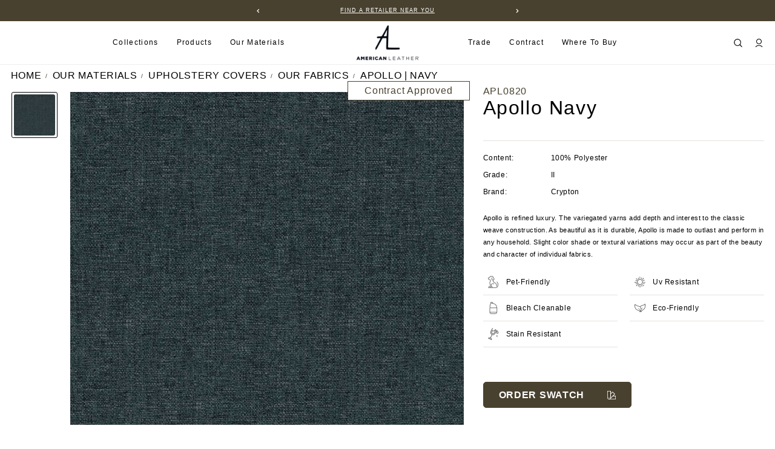

--- FILE ---
content_type: text/html; charset=UTF-8
request_url: https://www.americanleather.com/apollo-navy/
body_size: 20510
content:




<!DOCTYPE html>
<html class="no-js" lang="en">
    <head>
        <title>Apollo Navy | Fabric | American Leather</title>
        <link rel="preload" as="font" href="https://cdn11.bigcommerce.com/s-y52856za8c/stencil/a7f771c0-8b3a-013e-5188-5eaa469dda74/e/174aaae0-b6b3-013e-195e-625c6d9264b3/fonts/Gilroy-Black.woff2" type="font/woff2" crossorigin="anonymous">
        <link rel="preload" as="font" href="https://cdn11.bigcommerce.com/s-y52856za8c/stencil/a7f771c0-8b3a-013e-5188-5eaa469dda74/e/174aaae0-b6b3-013e-195e-625c6d9264b3/fonts/Gilroy-Black.woff" type="font/woff" crossorigin="anonymous">

        <link rel="preload" as="font" href="https://cdn11.bigcommerce.com/s-y52856za8c/stencil/a7f771c0-8b3a-013e-5188-5eaa469dda74/e/174aaae0-b6b3-013e-195e-625c6d9264b3/fonts/Gilroy-ExtraBold.woff2" type="font/woff2" crossorigin="anonymous">
        <link rel="preload" as="font" href="https://cdn11.bigcommerce.com/s-y52856za8c/stencil/a7f771c0-8b3a-013e-5188-5eaa469dda74/e/174aaae0-b6b3-013e-195e-625c6d9264b3/fonts/Gilroy-ExtraBold.woff" type="font/woff" crossorigin="anonymous">

        <link rel="preload" as="font" href="https://cdn11.bigcommerce.com/s-y52856za8c/stencil/a7f771c0-8b3a-013e-5188-5eaa469dda74/e/174aaae0-b6b3-013e-195e-625c6d9264b3/fonts/Gilroy-Bold.woff2" type="font/woff2" crossorigin="anonymous">
        <link rel="preload" as="font" href="https://cdn11.bigcommerce.com/s-y52856za8c/stencil/a7f771c0-8b3a-013e-5188-5eaa469dda74/e/174aaae0-b6b3-013e-195e-625c6d9264b3/fonts/Gilroy-Bold.woff" type="font/woff" crossorigin="anonymous">

        <link rel="preload" as="font" href="https://cdn11.bigcommerce.com/s-y52856za8c/stencil/a7f771c0-8b3a-013e-5188-5eaa469dda74/e/174aaae0-b6b3-013e-195e-625c6d9264b3/fonts/Gilroy-BlackItalic.woff2" type="font/woff2" crossorigin="anonymous">
        <link rel="preload" as="font" href="https://cdn11.bigcommerce.com/s-y52856za8c/stencil/a7f771c0-8b3a-013e-5188-5eaa469dda74/e/174aaae0-b6b3-013e-195e-625c6d9264b3/fonts/Gilroy-BlackItalic.woff" type="font/woff" crossorigin="anonymous">

        <link rel="preload" as="font" href="https://cdn11.bigcommerce.com/s-y52856za8c/stencil/a7f771c0-8b3a-013e-5188-5eaa469dda74/e/174aaae0-b6b3-013e-195e-625c6d9264b3/fonts/Gilroy-BoldItalic.woff2" type="font/woff2" crossorigin="anonymous">
        <link rel="preload" as="font" href="https://cdn11.bigcommerce.com/s-y52856za8c/stencil/a7f771c0-8b3a-013e-5188-5eaa469dda74/e/174aaae0-b6b3-013e-195e-625c6d9264b3/fonts/Gilroy-BoldItalic.woff" type="font/woff" crossorigin="anonymous">

        <link rel="preload" as="font" href="https://cdn11.bigcommerce.com/s-y52856za8c/stencil/a7f771c0-8b3a-013e-5188-5eaa469dda74/e/174aaae0-b6b3-013e-195e-625c6d9264b3/fonts/Gilroy-Medium.woff2" type="font/woff2" crossorigin="anonymous">
        <link rel="preload" as="font" href="https://cdn11.bigcommerce.com/s-y52856za8c/stencil/a7f771c0-8b3a-013e-5188-5eaa469dda74/e/174aaae0-b6b3-013e-195e-625c6d9264b3/fonts/Gilroy-Medium.woff" type="font/woff" crossorigin="anonymous">

        <link rel="preload" as="font" href="https://cdn11.bigcommerce.com/s-y52856za8c/stencil/a7f771c0-8b3a-013e-5188-5eaa469dda74/e/174aaae0-b6b3-013e-195e-625c6d9264b3/fonts/Gilroy-ExtraBold_1.woff2" type="font/woff2" crossorigin="anonymous">
        <link rel="preload" as="font" href="https://cdn11.bigcommerce.com/s-y52856za8c/stencil/a7f771c0-8b3a-013e-5188-5eaa469dda74/e/174aaae0-b6b3-013e-195e-625c6d9264b3/fonts/Gilroy-ExtraBold_1.woff" type="font/woff" crossorigin="anonymous">

        <link rel="preload" as="font" href="https://cdn11.bigcommerce.com/s-y52856za8c/stencil/a7f771c0-8b3a-013e-5188-5eaa469dda74/e/174aaae0-b6b3-013e-195e-625c6d9264b3/fonts/Gilroy-Light.woff2" type="font/woff2" crossorigin="anonymous">
        <link rel="preload" as="font" href="https://cdn11.bigcommerce.com/s-y52856za8c/stencil/a7f771c0-8b3a-013e-5188-5eaa469dda74/e/174aaae0-b6b3-013e-195e-625c6d9264b3/fonts/Gilroy-Light.woff" type="font/woff" crossorigin="anonymous">

        <link rel="preload" as="font" href="https://cdn11.bigcommerce.com/s-y52856za8c/stencil/a7f771c0-8b3a-013e-5188-5eaa469dda74/e/174aaae0-b6b3-013e-195e-625c6d9264b3/fonts/Gilroy-Regular.woff2" type="font/woff2" crossorigin="anonymous">
        <link rel="preload" as="font" href="https://cdn11.bigcommerce.com/s-y52856za8c/stencil/a7f771c0-8b3a-013e-5188-5eaa469dda74/e/174aaae0-b6b3-013e-195e-625c6d9264b3/fonts/Gilroy-Regular.woff" type="font/woff" crossorigin="anonymous">

        <link rel="preload" as="font" href="https://cdn11.bigcommerce.com/s-y52856za8c/stencil/a7f771c0-8b3a-013e-5188-5eaa469dda74/e/174aaae0-b6b3-013e-195e-625c6d9264b3/fonts/Gilroy-Light_1.woff2" type="font/woff2" crossorigin="anonymous">
        <link rel="preload" as="font" href="https://cdn11.bigcommerce.com/s-y52856za8c/stencil/a7f771c0-8b3a-013e-5188-5eaa469dda74/e/174aaae0-b6b3-013e-195e-625c6d9264b3/fonts/Gilroy-Light_1.woff" type="font/woff" crossorigin="anonymous">

        <link rel="preload" as="font" href="https://cdn11.bigcommerce.com/s-y52856za8c/stencil/a7f771c0-8b3a-013e-5188-5eaa469dda74/e/174aaae0-b6b3-013e-195e-625c6d9264b3/fonts/ProximaNova-Regular.woff2" type="font/woff2" crossorigin="anonymous">
        <link rel="preload" as="font" href="https://cdn11.bigcommerce.com/s-y52856za8c/stencil/a7f771c0-8b3a-013e-5188-5eaa469dda74/e/174aaae0-b6b3-013e-195e-625c6d9264b3/fonts/ProximaNova-Regular.woff" type="font/woff" crossorigin="anonymous">

        <link rel="preload" as="font" href="https://cdn11.bigcommerce.com/s-y52856za8c/stencil/a7f771c0-8b3a-013e-5188-5eaa469dda74/e/174aaae0-b6b3-013e-195e-625c6d9264b3/fonts/ProximaNova-Semibold.woff2" type="font/woff2" crossorigin="anonymous">
        <link rel="preload" as="font" href="https://cdn11.bigcommerce.com/s-y52856za8c/stencil/a7f771c0-8b3a-013e-5188-5eaa469dda74/e/174aaae0-b6b3-013e-195e-625c6d9264b3/fonts/ProximaNova-Semibold.woff" type="font/woff" crossorigin="anonymous">

        <link rel="preload" as="font" href="https://cdn11.bigcommerce.com/s-y52856za8c/stencil/a7f771c0-8b3a-013e-5188-5eaa469dda74/e/174aaae0-b6b3-013e-195e-625c6d9264b3/fonts/ProximaNova-Bold.woff2" type="font/woff2" crossorigin="anonymous">
        <link rel="preload" as="font" href="https://cdn11.bigcommerce.com/s-y52856za8c/stencil/a7f771c0-8b3a-013e-5188-5eaa469dda74/e/174aaae0-b6b3-013e-195e-625c6d9264b3/fonts/ProximaNova-Bold.woff" type="font/woff" crossorigin="anonymous">

        <link rel="preload" as="font" href="https://cdn11.bigcommerce.com/s-y52856za8c/stencil/a7f771c0-8b3a-013e-5188-5eaa469dda74/e/174aaae0-b6b3-013e-195e-625c6d9264b3/fonts/GilmerRegular.woff2" type="font/woff2" crossorigin="anonymous">
        <link rel="preload" as="font" href="https://cdn11.bigcommerce.com/s-y52856za8c/stencil/a7f771c0-8b3a-013e-5188-5eaa469dda74/e/174aaae0-b6b3-013e-195e-625c6d9264b3/fonts/GilmerRegular.woff" type="font/woff" crossorigin="anonymous">

        <link rel="preload" as="font" href="https://cdn11.bigcommerce.com/s-y52856za8c/stencil/a7f771c0-8b3a-013e-5188-5eaa469dda74/e/174aaae0-b6b3-013e-195e-625c6d9264b3/fonts/GilmerMedium.woff2" type="font/woff2" crossorigin="anonymous">
        <link rel="preload" as="font" href="https://cdn11.bigcommerce.com/s-y52856za8c/stencil/a7f771c0-8b3a-013e-5188-5eaa469dda74/e/174aaae0-b6b3-013e-195e-625c6d9264b3/fonts/GilmerMedium.woff" type="font/woff" crossorigin="anonymous">
   
  

        <link rel="dns-prefetch preconnect" href="https://cdn11.bigcommerce.com/s-y52856za8c" crossorigin>
        <meta property="product:price:amount" content="0" /><meta property="product:price:currency" content="USD" /><meta property="og:url" content="https://www.americanleather.com/apollo-navy/" /><meta property="og:site_name" content="American Leather" /><link rel='canonical' href='https://www.americanleather.com/apollo-navy/' /><meta name='platform' content='bigcommerce.stencil' /><meta property="og:type" content="product" />
<meta property="og:title" content="Apollo | Navy" />
<meta property="og:description" content="Browse our selection of custom modern American made leather furniture for sale, including sleeper sofas, couches, sectionals, recliners &amp; more. Find a piece you&#039;ll love!" />
<meta property="og:image" content="https://cdn11.bigcommerce.com/s-y52856za8c/products/539/images/7032/Apollo_Navy__23394.1728599132.386.513.jpg?c=2" />
<meta property="og:availability" content="instock" />
<meta property="pinterest:richpins" content="enabled" />
        
         

        <link href="https://cdn11.bigcommerce.com/s-y52856za8c/product_images/AL-Favicon_32x32.gif?t&#x3D;1689027528" rel="shortcut icon">
        <meta name="viewport" content="width=device-width, initial-scale=1.0, maximum-scale=1.0, user-scalable=0" />

        <style type="text/css" media="screen, print">              
            @font-face {
                font-family: 'Gilroy';
                src: url("https://cdn11.bigcommerce.com/s-y52856za8c/stencil/a7f771c0-8b3a-013e-5188-5eaa469dda74/e/174aaae0-b6b3-013e-195e-625c6d9264b3/fonts/Gilroy-Black.woff2") format('woff2'),
                     url("https://cdn11.bigcommerce.com/s-y52856za8c/stencil/a7f771c0-8b3a-013e-5188-5eaa469dda74/e/174aaae0-b6b3-013e-195e-625c6d9264b3/fonts/Gilroy-Black.woff") format('woff');
                font-weight: 900;
                font-style: normal;
                font-display: swap;
            }            
            @font-face {
                font-family: 'Gilroy';
                src: url("https://cdn11.bigcommerce.com/s-y52856za8c/stencil/a7f771c0-8b3a-013e-5188-5eaa469dda74/e/174aaae0-b6b3-013e-195e-625c6d9264b3/fonts/Gilroy-ExtraBold.woff2") format('woff2'),
                     url("https://cdn11.bigcommerce.com/s-y52856za8c/stencil/a7f771c0-8b3a-013e-5188-5eaa469dda74/e/174aaae0-b6b3-013e-195e-625c6d9264b3/fonts/Gilroy-ExtraBold.woff") format('woff');
                font-weight: bold;
                font-style: normal;
                font-display: swap;
            }               
            @font-face {
                font-family: 'Gilroy';
                src: url("https://cdn11.bigcommerce.com/s-y52856za8c/stencil/a7f771c0-8b3a-013e-5188-5eaa469dda74/e/174aaae0-b6b3-013e-195e-625c6d9264b3/fonts/Gilroy-Bold.woff2") format('woff2'),
                     url("https://cdn11.bigcommerce.com/s-y52856za8c/stencil/a7f771c0-8b3a-013e-5188-5eaa469dda74/e/174aaae0-b6b3-013e-195e-625c6d9264b3/fonts/Gilroy-Bold.woff") format('woff');
                font-weight: bold;
                font-style: normal;
                font-display: swap;
            }            
            @font-face {
                font-family: 'Gilroy';
                src: url("https://cdn11.bigcommerce.com/s-y52856za8c/stencil/a7f771c0-8b3a-013e-5188-5eaa469dda74/e/174aaae0-b6b3-013e-195e-625c6d9264b3/fonts/Gilroy-BlackItalic.woff2") format('woff2'),
                    url("https://cdn11.bigcommerce.com/s-y52856za8c/stencil/a7f771c0-8b3a-013e-5188-5eaa469dda74/e/174aaae0-b6b3-013e-195e-625c6d9264b3/fonts/Gilroy-BlackItalic.woff") format('woff');
                font-weight: 900;
                font-style: italic;
                font-display: swap;
            }               
            @font-face {
                font-family: 'Gilroy';
                src: url("https://cdn11.bigcommerce.com/s-y52856za8c/stencil/a7f771c0-8b3a-013e-5188-5eaa469dda74/e/174aaae0-b6b3-013e-195e-625c6d9264b3/fonts/Gilroy-BoldItalic.woff2") format('woff2'),
                    url("https://cdn11.bigcommerce.com/s-y52856za8c/stencil/a7f771c0-8b3a-013e-5188-5eaa469dda74/e/174aaae0-b6b3-013e-195e-625c6d9264b3/fonts/Gilroy-BoldItalic.woff") format('woff');
                font-weight: bold;
                font-style: italic;
                font-display: swap;
            }             
            @font-face {
                font-family: 'Gilroy';
                src: url("https://cdn11.bigcommerce.com/s-y52856za8c/stencil/a7f771c0-8b3a-013e-5188-5eaa469dda74/e/174aaae0-b6b3-013e-195e-625c6d9264b3/fonts/Gilroy-Medium.woff2") format('woff2'),
                    url("https://cdn11.bigcommerce.com/s-y52856za8c/stencil/a7f771c0-8b3a-013e-5188-5eaa469dda74/e/174aaae0-b6b3-013e-195e-625c6d9264b3/fonts/Gilroy-Medium.woff") format('woff');
                font-weight: 500;
                font-style: normal;
                font-display: swap;
            }            
            @font-face {
                font-family: 'Gilroy';
                src: url("https://cdn11.bigcommerce.com/s-y52856za8c/stencil/a7f771c0-8b3a-013e-5188-5eaa469dda74/e/174aaae0-b6b3-013e-195e-625c6d9264b3/fonts/Gilroy-ExtraBold_1.woff2") format('woff2'),
                    url("https://cdn11.bigcommerce.com/s-y52856za8c/stencil/a7f771c0-8b3a-013e-5188-5eaa469dda74/e/174aaae0-b6b3-013e-195e-625c6d9264b3/fonts/Gilroy-ExtraBold_1.woff") format('woff');
                font-weight: bold;
                font-style: normal;
                font-display: swap;
            }            
            @font-face {
                font-family: 'Gilroy';
                src: url("https://cdn11.bigcommerce.com/s-y52856za8c/stencil/a7f771c0-8b3a-013e-5188-5eaa469dda74/e/174aaae0-b6b3-013e-195e-625c6d9264b3/fonts/Gilroy-Light.woff2") format('woff2'),
                    url("https://cdn11.bigcommerce.com/s-y52856za8c/stencil/a7f771c0-8b3a-013e-5188-5eaa469dda74/e/174aaae0-b6b3-013e-195e-625c6d9264b3/fonts/Gilroy-Light.woff") format('woff');
                font-weight: 300;
                font-style: normal;
                font-display: swap;
            }            
            @font-face {
                font-family: 'Gilroy';
                src: url("https://cdn11.bigcommerce.com/s-y52856za8c/stencil/a7f771c0-8b3a-013e-5188-5eaa469dda74/e/174aaae0-b6b3-013e-195e-625c6d9264b3/fonts/Gilroy-Regular.woff2") format('woff2'),
                    url("https://cdn11.bigcommerce.com/s-y52856za8c/stencil/a7f771c0-8b3a-013e-5188-5eaa469dda74/e/174aaae0-b6b3-013e-195e-625c6d9264b3/fonts/Gilroy-Regular.woff") format('woff');
                font-weight: normal;
                font-style: normal;
                font-display: swap;
            }            
            @font-face {
                font-family: 'Gilroy';
                src: url("https://cdn11.bigcommerce.com/s-y52856za8c/stencil/a7f771c0-8b3a-013e-5188-5eaa469dda74/e/174aaae0-b6b3-013e-195e-625c6d9264b3/fonts/Gilroy-Light_1.woff2") format('woff2'),
                    url("https://cdn11.bigcommerce.com/s-y52856za8c/stencil/a7f771c0-8b3a-013e-5188-5eaa469dda74/e/174aaae0-b6b3-013e-195e-625c6d9264b3/fonts/Gilroy-Light_1.woff") format('woff');
                font-weight: 300;
                font-style: normal;
                font-display: swap;
            }

            @font-face {
                font-family: 'Proxima Nova Rg';
                src: url("https://cdn11.bigcommerce.com/s-y52856za8c/stencil/a7f771c0-8b3a-013e-5188-5eaa469dda74/e/174aaae0-b6b3-013e-195e-625c6d9264b3/fonts/ProximaNova-Regular.woff2") format('woff2'),
                    url("https://cdn11.bigcommerce.com/s-y52856za8c/stencil/a7f771c0-8b3a-013e-5188-5eaa469dda74/e/174aaae0-b6b3-013e-195e-625c6d9264b3/fonts/ProximaNova-Regular.woff") format('woff');
                  font-weight: normal;
                  font-style: normal;
                  font-display: swap;
            }

            @font-face {
                font-family: 'Proxima Nova Lt';
                src: url("https://cdn11.bigcommerce.com/s-y52856za8c/stencil/a7f771c0-8b3a-013e-5188-5eaa469dda74/e/174aaae0-b6b3-013e-195e-625c6d9264b3/fonts/ProximaNova-Semibold.woff2") format('woff2'),
                    url("https://cdn11.bigcommerce.com/s-y52856za8c/stencil/a7f771c0-8b3a-013e-5188-5eaa469dda74/e/174aaae0-b6b3-013e-195e-625c6d9264b3/fonts/ProximaNova-Semibold.woff") format('woff');
                    font-weight: 600;
                    font-style: normal;
                    font-display: swap;
            }

            @font-face {
                font-family: 'Proxima Nova Rg';
                src: url("https://cdn11.bigcommerce.com/s-y52856za8c/stencil/a7f771c0-8b3a-013e-5188-5eaa469dda74/e/174aaae0-b6b3-013e-195e-625c6d9264b3/fonts/ProximaNova-Bold.woff2") format('woff2'),
                    url("https://cdn11.bigcommerce.com/s-y52856za8c/stencil/a7f771c0-8b3a-013e-5188-5eaa469dda74/e/174aaae0-b6b3-013e-195e-625c6d9264b3/fonts/ProximaNova-Bold.woff") format('woff');
                    font-weight: bold;
    font-style: normal;
    font-display: swap;
            }

            @font-face {
                font-family: 'Gilmer';
                src: url("https://cdn11.bigcommerce.com/s-y52856za8c/stencil/a7f771c0-8b3a-013e-5188-5eaa469dda74/e/174aaae0-b6b3-013e-195e-625c6d9264b3/fonts/GilmerRegular.woff2") format('woff2'),
                    url("https://cdn11.bigcommerce.com/s-y52856za8c/stencil/a7f771c0-8b3a-013e-5188-5eaa469dda74/e/174aaae0-b6b3-013e-195e-625c6d9264b3/fonts/GilmerRegular.woff") format('woff');
                    font-weight: normal;
    font-style: normal;
    font-display: swap;
            }

            @font-face {
                font-family: 'Gilmer-medium';
                src: url("https://cdn11.bigcommerce.com/s-y52856za8c/stencil/a7f771c0-8b3a-013e-5188-5eaa469dda74/e/174aaae0-b6b3-013e-195e-625c6d9264b3/fonts/GilmerMedium.woff2") format('woff2'),
                    url("https://cdn11.bigcommerce.com/s-y52856za8c/stencil/a7f771c0-8b3a-013e-5188-5eaa469dda74/e/174aaae0-b6b3-013e-195e-625c6d9264b3/fonts/GilmerMedium.woff") format('woff');
                    font-weight: 500;
    font-style: normal;
    font-display: swap;
            }

        </style>

        <script>
            document.documentElement.className = document.documentElement.className.replace('no-js', 'js');
        </script>        
        
        <script>
    function browserSupportsAllFeatures() {
        return window.Promise
            && window.fetch
            && window.URL
            && window.URLSearchParams
            && window.WeakMap
            // object-fit support
            && ('objectFit' in document.documentElement.style);
    }

    function loadScript(src) {
        var js = document.createElement('script');
        js.src = src;
        js.onerror = function () {
            console.error('Failed to load polyfill script ' + src);
        };
        document.head.appendChild(js);
    }

    if (!browserSupportsAllFeatures()) {
        loadScript('https://cdn11.bigcommerce.com/s-y52856za8c/stencil/a7f771c0-8b3a-013e-5188-5eaa469dda74/e/174aaae0-b6b3-013e-195e-625c6d9264b3/dist/theme-bundle.polyfills.js');
    }
</script>
        <script>window.consentManagerTranslations = `{"locale":"en","locales":{"consent_manager.data_collection_warning":"en","consent_manager.accept_all_cookies":"en","consent_manager.gdpr_settings":"en","consent_manager.data_collection_preferences":"en","consent_manager.manage_data_collection_preferences":"en","consent_manager.use_data_by_cookies":"en","consent_manager.data_categories_table":"en","consent_manager.allow":"en","consent_manager.accept":"en","consent_manager.deny":"en","consent_manager.dismiss":"en","consent_manager.reject_all":"en","consent_manager.category":"en","consent_manager.purpose":"en","consent_manager.functional_category":"en","consent_manager.functional_purpose":"en","consent_manager.analytics_category":"en","consent_manager.analytics_purpose":"en","consent_manager.targeting_category":"en","consent_manager.advertising_category":"en","consent_manager.advertising_purpose":"en","consent_manager.essential_category":"en","consent_manager.esential_purpose":"en","consent_manager.yes":"en","consent_manager.no":"en","consent_manager.not_available":"en","consent_manager.cancel":"en","consent_manager.save":"en","consent_manager.back_to_preferences":"en","consent_manager.close_without_changes":"en","consent_manager.unsaved_changes":"en","consent_manager.by_using":"en","consent_manager.agree_on_data_collection":"en","consent_manager.change_preferences":"en","consent_manager.cancel_dialog_title":"en","consent_manager.privacy_policy":"en","consent_manager.allow_category_tracking":"en","consent_manager.disallow_category_tracking":"en"},"translations":{"consent_manager.data_collection_warning":"We use cookies (and other similar technologies) to collect data to improve your shopping experience.","consent_manager.accept_all_cookies":"Accept All Cookies","consent_manager.gdpr_settings":"Settings","consent_manager.data_collection_preferences":"Website Data Collection Preferences","consent_manager.manage_data_collection_preferences":"Manage Website Data Collection Preferences","consent_manager.use_data_by_cookies":" uses data collected by cookies and JavaScript libraries to improve your shopping experience.","consent_manager.data_categories_table":"The table below outlines how we use this data by category. To opt out of a category of data collection, select 'No' and save your preferences.","consent_manager.allow":"Allow","consent_manager.accept":"Accept","consent_manager.deny":"Deny","consent_manager.dismiss":"Dismiss","consent_manager.reject_all":"Reject all","consent_manager.category":"Category","consent_manager.purpose":"Purpose","consent_manager.functional_category":"Functional","consent_manager.functional_purpose":"Enables enhanced functionality, such as videos and live chat. If you do not allow these, then some or all of these functions may not work properly.","consent_manager.analytics_category":"Analytics","consent_manager.analytics_purpose":"Provide statistical information on site usage, e.g., web analytics so we can improve this website over time.","consent_manager.targeting_category":"Targeting","consent_manager.advertising_category":"Advertising","consent_manager.advertising_purpose":"Used to create profiles or personalize content to enhance your shopping experience.","consent_manager.essential_category":"Essential","consent_manager.esential_purpose":"Essential for the site and any requested services to work, but do not perform any additional or secondary function.","consent_manager.yes":"Yes","consent_manager.no":"No","consent_manager.not_available":"N/A","consent_manager.cancel":"Cancel","consent_manager.save":"Save","consent_manager.back_to_preferences":"Back to Preferences","consent_manager.close_without_changes":"You have unsaved changes to your data collection preferences. Are you sure you want to close without saving?","consent_manager.unsaved_changes":"You have unsaved changes","consent_manager.by_using":"By using our website, you're agreeing to our","consent_manager.agree_on_data_collection":"By using our website, you're agreeing to the collection of data as described in our ","consent_manager.change_preferences":"You can change your preferences at any time","consent_manager.cancel_dialog_title":"Are you sure you want to cancel?","consent_manager.privacy_policy":"Privacy Policy","consent_manager.allow_category_tracking":"Allow [CATEGORY_NAME] tracking","consent_manager.disallow_category_tracking":"Disallow [CATEGORY_NAME] tracking"}}`;</script>

        <script>
            window.lazySizesConfig = window.lazySizesConfig || {};
            window.lazySizesConfig.loadMode = 1;
        </script>
        <script async src="https://cdn11.bigcommerce.com/s-y52856za8c/stencil/a7f771c0-8b3a-013e-5188-5eaa469dda74/e/174aaae0-b6b3-013e-195e-625c6d9264b3/dist/theme-bundle.head_async.js"></script>
        
        
        
        <script async src="https://cdn11.bigcommerce.com/s-y52856za8c/stencil/a7f771c0-8b3a-013e-5188-5eaa469dda74/e/174aaae0-b6b3-013e-195e-625c6d9264b3/dist/theme-bundle.font.js"></script>
        <link data-stencil-stylesheet href="https://cdn11.bigcommerce.com/s-y52856za8c/stencil/a7f771c0-8b3a-013e-5188-5eaa469dda74/e/174aaae0-b6b3-013e-195e-625c6d9264b3/css/theme-bf1417b0-b428-013e-2405-72c9474ac898.css" rel="stylesheet">
        

        <!-- Start Tracking Code for analytics_facebook -->

<script>
!function(f,b,e,v,n,t,s){if(f.fbq)return;n=f.fbq=function(){n.callMethod?n.callMethod.apply(n,arguments):n.queue.push(arguments)};if(!f._fbq)f._fbq=n;n.push=n;n.loaded=!0;n.version='2.0';n.queue=[];t=b.createElement(e);t.async=!0;t.src=v;s=b.getElementsByTagName(e)[0];s.parentNode.insertBefore(t,s)}(window,document,'script','https://connect.facebook.net/en_US/fbevents.js');

fbq('set', 'autoConfig', 'false', '426621342623076');
fbq('dataProcessingOptions', ['LDU'], 0, 0);
fbq('init', '426621342623076', {"external_id":"67fd6114-b59e-487c-b558-9dd6120da78b"});
fbq('set', 'agent', 'bigcommerce', '426621342623076');

function trackEvents() {
    var pathName = window.location.pathname;

    fbq('track', 'PageView', {}, "");

    // Search events start -- only fire if the shopper lands on the /search.php page
    if (pathName.indexOf('/search.php') === 0 && getUrlParameter('search_query')) {
        fbq('track', 'Search', {
            content_type: 'product_group',
            content_ids: [],
            search_string: getUrlParameter('search_query')
        });
    }
    // Search events end

    // Wishlist events start -- only fire if the shopper attempts to add an item to their wishlist
    if (pathName.indexOf('/wishlist.php') === 0 && getUrlParameter('added_product_id')) {
        fbq('track', 'AddToWishlist', {
            content_type: 'product_group',
            content_ids: []
        });
    }
    // Wishlist events end

    // Lead events start -- only fire if the shopper subscribes to newsletter
    if (pathName.indexOf('/subscribe.php') === 0 && getUrlParameter('result') === 'success') {
        fbq('track', 'Lead', {});
    }
    // Lead events end

    // Registration events start -- only fire if the shopper registers an account
    if (pathName.indexOf('/login.php') === 0 && getUrlParameter('action') === 'account_created') {
        fbq('track', 'CompleteRegistration', {}, "");
    }
    // Registration events end

    

    function getUrlParameter(name) {
        var cleanName = name.replace(/[\[]/, '\[').replace(/[\]]/, '\]');
        var regex = new RegExp('[\?&]' + cleanName + '=([^&#]*)');
        var results = regex.exec(window.location.search);
        return results === null ? '' : decodeURIComponent(results[1].replace(/\+/g, ' '));
    }
}

if (window.addEventListener) {
    window.addEventListener("load", trackEvents, false)
}
</script>
<noscript><img height="1" width="1" style="display:none" alt="null" src="https://www.facebook.com/tr?id=426621342623076&ev=PageView&noscript=1&a=plbigcommerce1.2&eid="/></noscript>

<!-- End Tracking Code for analytics_facebook -->

<!-- Start Tracking Code for analytics_googleanalytics4 -->

<script data-cfasync="false" src="https://cdn11.bigcommerce.com/shared/js/google_analytics4_bodl_subscribers-358423becf5d870b8b603a81de597c10f6bc7699.js" integrity="sha256-gtOfJ3Avc1pEE/hx6SKj/96cca7JvfqllWA9FTQJyfI=" crossorigin="anonymous"></script>
<script data-cfasync="false">
  (function () {
    window.dataLayer = window.dataLayer || [];

    function gtag(){
        dataLayer.push(arguments);
    }

    function initGA4(event) {
         function setupGtag() {
            function configureGtag() {
                gtag('js', new Date());
                gtag('set', 'developer_id.dMjk3Nj', true);
                gtag('config', 'G-HEE8RTCNS7');
            }

            var script = document.createElement('script');

            script.src = 'https://www.googletagmanager.com/gtag/js?id=G-HEE8RTCNS7';
            script.async = true;
            script.onload = configureGtag;

            document.head.appendChild(script);
        }

        setupGtag();

        if (typeof subscribeOnBodlEvents === 'function') {
            subscribeOnBodlEvents('G-HEE8RTCNS7', false);
        }

        window.removeEventListener(event.type, initGA4);
    }

    

    var eventName = document.readyState === 'complete' ? 'consentScriptsLoaded' : 'DOMContentLoaded';
    window.addEventListener(eventName, initGA4, false);
  })()
</script>

<!-- End Tracking Code for analytics_googleanalytics4 -->

<!-- Start Tracking Code for analytics_siteverification -->

<meta name="facebook-domain-verification" content="dr6lql0brpv4qlmk21j1b4j6ihpig4" />

<!-- End Tracking Code for analytics_siteverification -->


<script type="text/javascript">
var BCData = {"product_attributes":{"sku":"APL0820","upc":null,"mpn":"157173","gtin":null,"weight":null,"base":true,"image":null,"price":{"without_tax":{"formatted":"$0.00","value":0,"currency":"USD"},"tax_label":"Tax"},"stock":null,"instock":true,"stock_message":null,"purchasable":true,"purchasing_message":null,"call_for_price_message":null}};
</script>
<script src='https://searchserverapi.com/widgets/bigcommerce/init.js?api_key=0t4n7z9T5I' async></script><script src="https://www.americanleather.com/content/megamenuapp/js/jquery.js"></script><script src="https://www.americanleather.com/content/megamenuapp/js/jquery-ui.js"></script><script src="https://www.americanleather.com/content/megamenuapp/js/menu.js"></script><script src="https://www.americanleather.com/content/megamenuapp/js/megamenu.js"></script><!-- Google Tag Manager -->
<script>(function(w,d,s,l,i){w[l]=w[l]||[];w[l].push({'gtm.start':
new Date().getTime(),event:'gtm.js'});var f=d.getElementsByTagName(s)[0],
j=d.createElement(s),dl=l!='dataLayer'?'&l='+l:'';j.async=true;j.src=
'https://www.googletagmanager.com/gtm.js?id='+i+dl;f.parentNode.insertBefore(j,f);
})(window,document,'script','dataLayer','GTM-NQ673V5');</script>
<!-- End Google Tag Manager -->
 <script data-cfasync="false" src="https://microapps.bigcommerce.com/bodl-events/1.9.4/index.js" integrity="sha256-Y0tDj1qsyiKBRibKllwV0ZJ1aFlGYaHHGl/oUFoXJ7Y=" nonce="" crossorigin="anonymous"></script>
 <script data-cfasync="false" nonce="">

 (function() {
    function decodeBase64(base64) {
       const text = atob(base64);
       const length = text.length;
       const bytes = new Uint8Array(length);
       for (let i = 0; i < length; i++) {
          bytes[i] = text.charCodeAt(i);
       }
       const decoder = new TextDecoder();
       return decoder.decode(bytes);
    }
    window.bodl = JSON.parse(decodeBase64("[base64]"));
 })()

 </script>

<script nonce="">
(function () {
    var xmlHttp = new XMLHttpRequest();

    xmlHttp.open('POST', 'https://bes.gcp.data.bigcommerce.com/nobot');
    xmlHttp.setRequestHeader('Content-Type', 'application/json');
    xmlHttp.send('{"store_id":"999926393","timezone_offset":"0.0","timestamp":"2026-01-26T09:01:09.70672900Z","visit_id":"528c73ef-d54c-459a-b9e2-50c70d063da9","channel_id":1}');
})();
</script>
<!-- <link rel="stylesheet" type="text/css" href="https://viewer.cylindo.com/v4/viewer.min.css"> -->
            <link href="https://libs.intiaro.com/360/configurator/2.5/css/intiaro360configurator.css" rel="stylesheet"/>
            <link href="https://libs.intiaro.com/360/configurator/1.9.3.4/css/widgets.css" rel="stylesheet"/>
            <link href="https://libs.intiaro.com/360/configurator/1.9.3.4/css/controller.css" rel="stylesheet"/></head>
    <body class="template-product " >
        <svg data-src="https://cdn11.bigcommerce.com/s-y52856za8c/stencil/a7f771c0-8b3a-013e-5188-5eaa469dda74/e/174aaae0-b6b3-013e-195e-625c6d9264b3/img/icon-sprite.svg" class="icons-svg-sprite"></svg>
                  <noscript><iframe src="https://www.googletagmanager.com/ns.html?id=GTM-NQ673V5"
                     height="0" width="0" style="display:none;visibility:hidden"></iframe></noscript>
        <header class="header " role="banner">
    <div class="header-topbar">
        <div data-content-region="header_bottom--global"><div data-layout-id="d1cd9ada-26df-4a50-8808-b704ef19d25e">       <div data-sub-layout-container="8e0c10d6-611b-4311-9240-65b53faf6ceb" data-layout-name="Layout">
    <style data-container-styling="8e0c10d6-611b-4311-9240-65b53faf6ceb">
        [data-sub-layout-container="8e0c10d6-611b-4311-9240-65b53faf6ceb"] {
            box-sizing: border-box;
            display: flex;
            flex-wrap: wrap;
            z-index: 0;
            position: relative;
            height: ;
            padding-top: 0px;
            padding-right: 0px;
            padding-bottom: 0px;
            padding-left: 0px;
            margin-top: 0px;
            margin-right: 0px;
            margin-bottom: 0px;
            margin-left: 0px;
            border-width: 0px;
            border-style: solid;
            border-color: #333333;
        }

        [data-sub-layout-container="8e0c10d6-611b-4311-9240-65b53faf6ceb"]:after {
            display: block;
            position: absolute;
            top: 0;
            left: 0;
            bottom: 0;
            right: 0;
            background-size: cover;
            z-index: auto;
        }
    </style>

    <div data-sub-layout="c3c8369d-179c-4d2d-a7f5-5ab9f2687e0d">
        <style data-column-styling="c3c8369d-179c-4d2d-a7f5-5ab9f2687e0d">
            [data-sub-layout="c3c8369d-179c-4d2d-a7f5-5ab9f2687e0d"] {
                display: flex;
                flex-direction: column;
                box-sizing: border-box;
                flex-basis: 100%;
                max-width: 100%;
                z-index: 0;
                position: relative;
                height: ;
                padding-top: 0px;
                padding-right: 10.5px;
                padding-bottom: 0px;
                padding-left: 10.5px;
                margin-top: 0px;
                margin-right: 0px;
                margin-bottom: 0px;
                margin-left: 0px;
                border-width: 0px;
                border-style: solid;
                border-color: #333333;
                justify-content: center;
            }
            [data-sub-layout="c3c8369d-179c-4d2d-a7f5-5ab9f2687e0d"]:after {
                display: block;
                position: absolute;
                top: 0;
                left: 0;
                bottom: 0;
                right: 0;
                background-size: cover;
                z-index: auto;
            }
            @media only screen and (max-width: 700px) {
                [data-sub-layout="c3c8369d-179c-4d2d-a7f5-5ab9f2687e0d"] {
                    flex-basis: 100%;
                    max-width: 100%;
                }
            }
        </style>
        <div data-widget-id="56772d2c-fb74-453c-83cb-cce638dd6472" data-placement-id="feb47f2b-f879-4e4a-8d43-a8907e2a729f" data-placement-status="ACTIVE"><div class="pencilbanner">
  <ul>
    <li><a href="https://americanleatherb2b.com/login">B2B Portal</a></li>
    <li><a href="/retailers">Find a Retailer Near You</a></li>
  </ul>
</div>
</div>
    </div>
</div>

</div></div>
    </div>
    <div class="header-main-block">
      <div class="middle-inner">
        <div class="mobile-menu">
          <ul>
            <li>
              <a href="#" class="mobileMenu-toggle" data-mobile-menu-toggle="menu">
                <span></span>
                <span></span>
            </a>
            </li>
            <li class="mobile-search-svg">
              <a class="mobile-search snize-custom-widget-opener" href="javascript:void(0);" data-search="quickSearch" aria-controls="quickSearch" aria-expanded="false">
                <svg class="search-svg"><use xlink:href="#icon-search"></use></svg>
                <svg class="close"><use xlink:href="#icon-search-close"></use></svg>
              </a>
            </li>
          </ul>
        </div>

          <div class="left-bar">
            <div class="category-menu">
              <div class="navPages-container" id="menu" data-menu>
                  <nav class="navPages">
    <ul class="navPages-list defultlist sf-menu">
            <li data-cateurl="https://www.americanleather.com/product-collections" class="navPages-item">
             <a class="navPages-action needsclick has-subMenu"
   href="https://www.americanleather.com/product-collections">
   Collections


</a>
    <ul class="navPage-subMenu-list">
      <div class="links-inner">
      <div class="menu-side-image-box">              
        <img src="https://cdn11.bigcommerce.com/s-y52856za8c/images/stencil/660x640/c/sp24_al_web_updates_home_tab_collections_image__54791.original.jpg" alt="" title="">
        <a href="https://www.americanleather.com/product-collections">Shop All Collections</a>                    
</div>
      <div class="links-container">
        <div class="content-inner">          
            <li class="navPage-subMenu-item" data-id="253">
                    <a class="navPage-subMenu-action needsclick " href="https://www.americanleather.com/product-collections/accent-chairs-collection">Accent Chairs</a>
            </li>
            <li class="navPage-subMenu-item" data-id="258">
                    <a class="navPage-subMenu-action needsclick " href="https://www.americanleather.com/product-collections/bed-headboards-collection">Beds and Headboards Collection</a>
            </li>
            <li class="navPage-subMenu-item" data-id="254">
                    <a
                        class="navPage-subMenu-action needsclick has-subMenu"
                        href="https://www.americanleather.com/product-collections/classics-collection">Classics Collection <svg><use xlink:href="#icon-menu-arrow"></use></svg>
                    </a>
                    <ul class="navPage-childList" id="navPages-254">
                                <li class="navPage-childList-item"  data-id="278">
                                    <a class="navPage-childList-action needsclick " href="https://www.americanleather.com/product-collections/classics-collection/classics-collection-motion/">
                                      Classics Collection Motion
                                    </a>
                                </li>                                
                                <li class="navPage-childList-item"  data-id="279">
                                    <a class="navPage-childList-action needsclick " href="https://www.americanleather.com/product-collections/classics-collection/classics-collection-stationary/">
                                      Classics Collection Stationary
                                    </a>
                                </li>                                
                    </ul>
            </li>
            <li class="navPage-subMenu-item" data-id="249">
                    <a class="navPage-subMenu-action needsclick " href="https://www.americanleather.com/product-collections/comfort-recliner-collection">Comfort Recliner Collection</a>
            </li>
            <li class="navPage-subMenu-item" data-id="272">
                    <a class="navPage-subMenu-action needsclick " href="https://www.americanleather.com/product-collections/comfort-relax-collection">Comfort Relax Collection</a>
            </li>
            <li class="navPage-subMenu-item" data-id="246">
                    <a class="navPage-subMenu-action needsclick " href="https://www.americanleather.com/product-collections/comfort-sleeper">Comfort Sleeper Collection</a>
            </li>
            <li class="navPage-subMenu-item" data-id="250">
                    <a class="navPage-subMenu-action needsclick " href="https://www.americanleather.com/product-collections/comfort-theatre">Comfort Theatre Collection</a>
            </li>
            <li class="navPage-subMenu-item" data-id="283">
                    <a
                        class="navPage-subMenu-action needsclick has-subMenu"
                        href="https://www.americanleather.com/product-collections/design-your-recline/">Design Your Recline <svg><use xlink:href="#icon-menu-arrow"></use></svg>
                    </a>
                    <ul class="navPage-childList" id="navPages-283">
                                <li class="navPage-childList-item"  data-id="248">
                                    <a class="navPage-childList-action needsclick " href="https://www.americanleather.com/product-collections/comfort-air-collection">
                                      Comfort Air Collection
                                    </a>
                                </li>                                
                                <li class="navPage-childList-item"  data-id="274">
                                    <a class="navPage-childList-action needsclick " href="https://www.americanleather.com/collections/style-in-motion-collection/luxe-series-collection/">
                                      L-Series
                                    </a>
                                </li>                                
                    </ul>
            </li>
            <li class="navPage-subMenu-item" data-id="255">
                    <a class="navPage-subMenu-action needsclick " href="https://www.americanleather.com/product-collections/elements-collection">Elements Collection</a>
            </li>
            <li class="navPage-subMenu-item" data-id="259">
                    <a class="navPage-subMenu-action needsclick " href="https://www.americanleather.com/product-collections/ottomans-benches-collection">Ottomans and Benches Collection</a>
            </li>
            <li class="navPage-subMenu-item" data-id="257">
                    <a class="navPage-subMenu-action needsclick " href="https://www.americanleather.com/product-collections/personalize-collection">Personalize Collection</a>
            </li>
            <li class="navPage-subMenu-item" data-id="251">
                    <a class="navPage-subMenu-action needsclick " href="https://www.americanleather.com/product-collections/reinvented-recliner">Re-invented Recliner</a>
            </li>
            <li class="navPage-subMenu-item" data-id="252">
                    <a
                        class="navPage-subMenu-action needsclick has-subMenu"
                        href="https://www.americanleather.com/product-collections/style-in-motion-collection">Style in Motion Collection <svg><use xlink:href="#icon-menu-arrow"></use></svg>
                    </a>
                    <ul class="navPage-childList" id="navPages-252">
                                <li class="navPage-childList-item"  data-id="281">
                                    <a class="navPage-childList-action needsclick " href="https://www.americanleather.com/collections/style-in-motion-collection/lumen/">
                                      Lumen
                                    </a>
                                </li>                                
                                <li class="navPage-childList-item"  data-id="268">
                                    <a class="navPage-childList-action needsclick " href="https://www.americanleather.com/collections/style-in-motion-collection/style-in-motion-a-series-collection/">
                                      Style in Motion A-Series
                                    </a>
                                </li>                                
                                <li class="navPage-childList-item"  data-id="265">
                                    <a class="navPage-childList-action needsclick " href="https://www.americanleather.com/collections/style-in-motion-collection/style-in-motion-g-series/">
                                      Style in Motion G-Series
                                    </a>
                                </li>                                
                                <li class="navPage-childList-item"  data-id="267">
                                    <a class="navPage-childList-action needsclick " href="https://www.americanleather.com/collections/style-in-motion-collection/style-in-motion-i-series/">
                                      Style in Motion I-Series
                                    </a>
                                </li>                                
                                <li class="navPage-childList-item"  data-id="266">
                                    <a class="navPage-childList-action needsclick " href="https://www.americanleather.com/collections/style-in-motion-collection/style-in-motion-m-series/">
                                      Style in Motion M-Series
                                    </a>
                                </li>                                
                    </ul>
            </li>
        </div>      
      </div>      
    </div>
    

    </ul>
            </li>  
            <li data-cateurl="https://www.americanleather.com/category/" class="navPages-item">
             <a class="navPages-action needsclick has-subMenu"
   href="https://www.americanleather.com/category/">
    Products


</a>
    <ul class="navPage-subMenu-list">
      <div class="links-inner">
      <div class="menu-side-image-box">              
        <img src="https://cdn11.bigcommerce.com/s-y52856za8c/images/stencil/660x640/h/sp24_al_web_updates_comfortair_collections__17257.original.jpg" alt="" title="">
        <a href="https://www.americanleather.com/category/">Shop All All Products</a>                    
</div>
      <div class="links-container">
        <div class="content-inner">          
            <li class="navPage-subMenu-item" data-id="262">
                    <a
                        class="navPage-subMenu-action needsclick has-subMenu"
                        href="https://www.americanleather.com/category/sleeper-sofas/">Sleeper Sofas <svg><use xlink:href="#icon-menu-arrow"></use></svg>
                    </a>
                    <ul class="navPage-childList" id="navPages-262">
                                <li class="navPage-childList-item"  data-id="65">
                                    <a class="navPage-childList-action needsclick " href="https://www.americanleather.com/category/sleeper-sofas/comfort-sleeper/">
                                      Comfort Sleeper
                                    </a>
                                </li>                                
                                <li class="navPage-childList-item"  data-id="238">
                                    <a class="navPage-childList-action needsclick " href="https://www.americanleather.com/category/sleeper-sofas/silver-sleeper/">
                                      Silver Sleeper
                                    </a>
                                </li>                                
                                <li class="navPage-childList-item"  data-id="237">
                                    <a class="navPage-childList-action needsclick " href="https://www.americanleather.com/category/sleeper-sofas/today-sleeper/">
                                      Today Sleeper
                                    </a>
                                </li>                                
                    </ul>
            </li>
            <li class="navPage-subMenu-item" data-id="264">
                    <a
                        class="navPage-subMenu-action needsclick has-subMenu"
                        href="https://www.americanleather.com/category/stationary-furniture/">Stationary Furniture <svg><use xlink:href="#icon-menu-arrow"></use></svg>
                    </a>
                    <ul class="navPage-childList" id="navPages-264">
                                <li class="navPage-childList-item"  data-id="85">
                                    <a class="navPage-childList-action needsclick " href="https://www.americanleather.com/category/stationary-furniture/sofas-sectionals/">
                                      Sofas + Sectionals
                                    </a>
                                </li>                                
                                <li class="navPage-childList-item"  data-id="83">
                                    <a class="navPage-childList-action needsclick " href="https://www.americanleather.com/category/stationary-furniture/accent-chairs/">
                                      Accent Chairs
                                    </a>
                                </li>                                
                                <li class="navPage-childList-item"  data-id="31">
                                    <a class="navPage-childList-action needsclick " href="https://www.americanleather.com/category/stationary-furniture/ottomans/">
                                      Ottomans
                                    </a>
                                </li>                                
                                <li class="navPage-childList-item"  data-id="30">
                                    <a class="navPage-childList-action needsclick " href="https://www.americanleather.com/category/stationary-furniture/bed-frames/">
                                      Bed Frames
                                    </a>
                                </li>                                
                    </ul>
            </li>
            <li class="navPage-subMenu-item" data-id="263">
                    <a
                        class="navPage-subMenu-action needsclick has-subMenu"
                        href="https://www.americanleather.com/category/motion-furniture/">Motion Furniture <svg><use xlink:href="#icon-menu-arrow"></use></svg>
                    </a>
                    <ul class="navPage-childList" id="navPages-263">
                                <li class="navPage-childList-item"  data-id="280">
                                    <a class="navPage-childList-action needsclick " href="https://www.americanleather.com/category/motion-furniture/design-your-recline/">
                                      Design Your Recline
                                    </a>
                                </li>                                
                                <li class="navPage-childList-item"  data-id="111">
                                    <a class="navPage-childList-action needsclick " href="https://www.americanleather.com/category/motion-furniture/recliners/">
                                      Recliners
                                    </a>
                                </li>                                
                                <li class="navPage-childList-item"  data-id="261">
                                    <a class="navPage-childList-action needsclick " href="https://www.americanleather.com/category/motion-furniture/comfort-relax/">
                                      Comfort Relax
                                    </a>
                                </li>                                
                                <li class="navPage-childList-item"  data-id="84">
                                    <a class="navPage-childList-action needsclick " href="https://www.americanleather.com/all-products/motion-furniture/motion-sofas/">
                                      Motion Sofas
                                    </a>
                                </li>                                
                    </ul>
            </li>
        </div>      
      </div>      
    </div>
    

    </ul>
            </li>  
            <li data-cateurl="https://www.americanleather.com/leather-fabrics-1/" class="navPages-item">
             <a class="navPages-action needsclick has-subMenu activePage"
   href="https://www.americanleather.com/leather-fabrics-1/">
   Our Materials


</a>
    <ul class="navPage-subMenu-list">
      <div class="links-inner">
      <div class="menu-side-image-box">              
        <img src="https://cdn11.bigcommerce.com/s-y52856za8c/images/stencil/660x640/b/fabric-leather-page__42015%20%281%29_category.original.jpg" alt="" title="">
        <a href="https://www.americanleather.com/leather-fabrics-1/">Shop All Our Materials</a>                    
</div>
      <div class="links-container">
        <div class="content-inner">          
            <li class="navPage-subMenu-item" data-id="289">
                    <a
                        class="navPage-subMenu-action needsclick has-subMenu activePage"
                        href="https://www.americanleather.com/our-materials/upholstery-covers/">Upholstery Covers <svg><use xlink:href="#icon-menu-arrow"></use></svg>
                    </a>
                    <ul class="navPage-childList" id="navPages-289">
                                <li class="navPage-childList-item"  data-id="99">
                                    <a class="navPage-childList-action needsclick  activePage" href="https://www.americanleather.com/leather-fabrics/swatches/fabric-swatches/">
                                      Our Fabrics
                                    </a>
                                </li>                                
                                <li class="navPage-childList-item"  data-id="98">
                                    <a class="navPage-childList-action needsclick " href="https://www.americanleather.com/leather-fabrics/swatches/leather-swatches/">
                                      Our Leather
                                    </a>
                                </li>                                
                    </ul>
            </li>
            <li class="navPage-subMenu-item" data-id="269">
                    <a
                        class="navPage-subMenu-action needsclick has-subMenu"
                        href="https://www.americanleather.com/finishes/">Finishes <svg><use xlink:href="#icon-menu-arrow"></use></svg>
                    </a>
                    <ul class="navPage-childList" id="navPages-269">
                                <li class="navPage-childList-item"  data-id="284">
                                    <a class="navPage-childList-action needsclick " href="https://www.americanleather.com/our-materials/finishes/accent-stitches/">
                                      Our Accent Stitches
                                    </a>
                                </li>                                
                                <li class="navPage-childList-item"  data-id="285">
                                    <a class="navPage-childList-action needsclick " href="https://www.americanleather.com/our-materials/finishes/accent-threads/">
                                      Our Accent Threads
                                    </a>
                                </li>                                
                                <li class="navPage-childList-item"  data-id="270">
                                    <a class="navPage-childList-action needsclick " href="https://www.americanleather.com/our-materials/finishes/metal-finishes">
                                      Our Metal Finishes
                                    </a>
                                </li>                                
                                <li class="navPage-childList-item"  data-id="271">
                                    <a class="navPage-childList-action needsclick " href="https://www.americanleather.com/our-materials/finishes/wood-finishes">
                                      Our Wood Finishes
                                    </a>
                                </li>                                
                    </ul>
            </li>
            <li class="navPage-subMenu-item" data-id="286">
                    <a
                        class="navPage-subMenu-action needsclick has-subMenu"
                        href="https://www.americanleather.com/our-materials/fills-and-mattresses/">Fills and Mattresses <svg><use xlink:href="#icon-menu-arrow"></use></svg>
                    </a>
                    <ul class="navPage-childList" id="navPages-286">
                                <li class="navPage-childList-item"  data-id="287">
                                    <a class="navPage-childList-action needsclick " href="https://www.americanleather.com/our-materials/fills-and-mattresses/cushion-fills/">
                                      Our Cushion Fills
                                    </a>
                                </li>                                
                                <li class="navPage-childList-item"  data-id="288">
                                    <a class="navPage-childList-action needsclick " href="https://www.americanleather.com/our-materials/fills-and-mattresses/mattresses/">
                                      Our Mattresses
                                    </a>
                                </li>                                
                    </ul>
            </li>
        </div>      
      </div>      
    </div>
    

    </ul>
            </li>  
    </ul>
</nav>
              </div> 
            </div>
          <div class="header-logo header-logo--center">
              <a href="https://www.americanleather.com/" class="header-logo__link" data-header-logo-link>
        <div class="header-logo-image-container">
            <img class="header-logo-image"
                 src="https://cdn11.bigcommerce.com/s-y52856za8c/images/stencil/260x72/group_1_2_1695745783__67491.original.png"
                 srcset="https://cdn11.bigcommerce.com/s-y52856za8c/images/stencil/260x72/group_1_2_1695745783__67491.original.png 1x, https://cdn11.bigcommerce.com/s-y52856za8c/images/stencil/520x144/group_1_2_1695745783__67491.original.png 2x"
                 alt="American Leather"
                 title="American Leather">
        </div>
</a>
          </div>
            <div class="webpage-menu">
              <nav class="navPages">
                  <ul class="navPages-list defultlist sf-menu">
                    <li data-cateurl="https://www.americanleather.com/trade/" class="navPages-item">
                      <a class="navPages-action needsclick"
   href="https://www.americanleather.com/trade/"
   aria-label="Trade"
>
    Trade
</a>
                    </li>  
                    <li data-cateurl="https://www.americanleather.com/contract/" class="navPages-item">
                      <a class="navPages-action needsclick has-subMenu"
   href="https://www.americanleather.com/contract/">
   Contract


</a>
    <ul class="navPage-subMenu-list">
      <div class="links-inner">
      <div class="links-container">
        <div class="content-inner">          
            <li class="navPage-subMenu-item" data-id="">
                    <a class="navPage-subMenu-action needsclick " href="https://www.americanleather.com/contract/hospitality-catalogs/">Contract Catalogs</a>
            </li>
        </div>      
      </div>      
    </div>
    

    </ul>
                    </li>  
                    <li data-cateurl="/retailers" class="navPages-item">
                      <a class="navPages-action needsclick has-subMenu"
   href="/retailers">
   Where to Buy


</a>
    <ul class="navPage-subMenu-list">
      <div class="links-inner">
      <div class="links-container">
        <div class="content-inner">          
            <li class="navPage-subMenu-item" data-id="">
                    <a class="navPage-subMenu-action needsclick " href="https://www.americanleather.com/retailers">Retailers</a>
            </li>
            <li class="navPage-subMenu-item" data-id="">
                    <a class="navPage-subMenu-action needsclick " href="https://www.americanleather.com/find-a-sales-representative/">Find a Sales Representative</a>
            </li>
        </div>      
      </div>      
    </div>
    

    </ul>
                    </li>  
              </ul>
              </nav>
            </div>
          </div>
          <div class="right-bar">
            <ul>
              <li class="shopping-icon">
                  <a class="cart-icon slidingCart"
                        data-cart-preview
                        href="javascript:void(0)"
                        aria-label="Cart with 0 items"
                      >
                          <span class="navUser-item-cartLabel"><svg><use xlink:href="#icon-cart"></use></svg></span>
                          <!-- <span class="countPill cart-quantity"></span> -->
                      </a>
                      <div class="dropdown-menu" id="cart-preview-dropdown" data-dropdown-content aria-hidden="true"></div>
                </li>
              <li>
                  <a class="mobile-search" href="javascript:void(0);" data-search="quickSearch" aria-controls="quickSearch" aria-expanded="false">
                      <svg><use xlink:href="#icon-search"></use></svg>
                      <svg class="close"><use xlink:href="#icon-search-close"></use></svg>
                    </a>                  
                </li>
              
              <li>
                  <a
                href="/account.php"
              > <svg><use xlink:href="#icon-account"></use></svg></a>
              </li>
            </ul>          
          </div>
      </div>  
      <div class="searchbar-inner">
        <div class="dropdown-custom quickSearch-section" id="quickSearch" aria-hidden="true" tabindex="-1" data-prevent-quick-search-close>
          <form class="form" action="/search.php" id="headerQuickSearchForm">
    <fieldset class="form-fieldset">
        <div class="form-field">
            <label class="is-srOnly" for="search_query">Search</label>            
            <input class="form-input" data-search-quick name="search_query" id="search_query" data-error-message="Search field cannot be empty." placeholder="Search" autocomplete="off">
            <button type="button" name="button">
                <svg><use xlink:href="#icon-search"></use></svg>                
               </button>
        </div>
    </fieldset>
</form>
<section class="quickSearchResults" data-bind="html: results"></section>
<p role="status"
   aria-live="polite"
   class="aria-description--hidden"
   data-search-aria-message-predefined-text="product results for"
></p>
        </div>
      </div>
    </div> 
    <div class="mobile-menu-block">
    <div class="mobile-menu-block-inn">
        <ul class="navPages-list navList-treeview">
            <li class="mega-menu-item">
                <a class="needsclick" data-name='collections' href="https://www.americanleather.com/product-collections">
                   Collections
                </a>
                <ul class="sub-menu">
                    <li>
                        <a class="needsclick" href="https://www.americanleather.com/product-collections/accent-chairs-collection">Accent Chairs</a>
                    </li>
                    <li>
                        <a class="needsclick" href="https://www.americanleather.com/product-collections/bed-headboards-collection">Beds and Headboards Collection</a>
                    </li>
                    <li>
                        <a class="needsclick" href="https://www.americanleather.com/product-collections/classics-collection">Classics Collection</a>
                        <ul class="child-menu">
                            <li>
                                <a class="needsclick" href="https://www.americanleather.com/product-collections/classics-collection/classics-collection-motion/">
                                    Classics Collection Motion
                                </a>
                            </li>
                            <li>
                                <a class="needsclick" href="https://www.americanleather.com/product-collections/classics-collection/classics-collection-stationary/">
                                    Classics Collection Stationary
                                </a>
                            </li>
                        </ul>
                    </li>
                    <li>
                        <a class="needsclick" href="https://www.americanleather.com/product-collections/comfort-recliner-collection">Comfort Recliner Collection</a>
                    </li>
                    <li>
                        <a class="needsclick" href="https://www.americanleather.com/product-collections/comfort-relax-collection">Comfort Relax Collection</a>
                    </li>
                    <li>
                        <a class="needsclick" href="https://www.americanleather.com/product-collections/comfort-sleeper">Comfort Sleeper Collection</a>
                    </li>
                    <li>
                        <a class="needsclick" href="https://www.americanleather.com/product-collections/comfort-theatre">Comfort Theatre Collection</a>
                    </li>
                    <li>
                        <a class="needsclick" href="https://www.americanleather.com/product-collections/design-your-recline/">Design Your Recline</a>
                        <ul class="child-menu">
                            <li>
                                <a class="needsclick" href="https://www.americanleather.com/product-collections/comfort-air-collection">
                                    Comfort Air Collection
                                </a>
                            </li>
                            <li>
                                <a class="needsclick" href="https://www.americanleather.com/collections/style-in-motion-collection/luxe-series-collection/">
                                    L-Series
                                </a>
                            </li>
                        </ul>
                    </li>
                    <li>
                        <a class="needsclick" href="https://www.americanleather.com/product-collections/elements-collection">Elements Collection</a>
                    </li>
                    <li>
                        <a class="needsclick" href="https://www.americanleather.com/product-collections/ottomans-benches-collection">Ottomans and Benches Collection</a>
                    </li>
                    <li>
                        <a class="needsclick" href="https://www.americanleather.com/product-collections/personalize-collection">Personalize Collection</a>
                    </li>
                    <li>
                        <a class="needsclick" href="https://www.americanleather.com/product-collections/reinvented-recliner">Re-invented Recliner</a>
                    </li>
                    <li>
                        <a class="needsclick" href="https://www.americanleather.com/product-collections/style-in-motion-collection">Style in Motion Collection</a>
                        <ul class="child-menu">
                            <li>
                                <a class="needsclick" href="https://www.americanleather.com/collections/style-in-motion-collection/lumen/">
                                    Lumen
                                </a>
                            </li>
                            <li>
                                <a class="needsclick" href="https://www.americanleather.com/collections/style-in-motion-collection/style-in-motion-a-series-collection/">
                                    Style in Motion A-Series
                                </a>
                            </li>
                            <li>
                                <a class="needsclick" href="https://www.americanleather.com/collections/style-in-motion-collection/style-in-motion-g-series/">
                                    Style in Motion G-Series
                                </a>
                            </li>
                            <li>
                                <a class="needsclick" href="https://www.americanleather.com/collections/style-in-motion-collection/style-in-motion-i-series/">
                                    Style in Motion I-Series
                                </a>
                            </li>
                            <li>
                                <a class="needsclick" href="https://www.americanleather.com/collections/style-in-motion-collection/style-in-motion-m-series/">
                                    Style in Motion M-Series
                                </a>
                            </li>
                        </ul>
                    </li>
                    <li><a href="https://www.americanleather.com/product-collections">
                   Shop All Collections
                    </a></li>
                </ul>

            </li>
            <li class="mega-menu-item">
                <a class="needsclick" data-name='all-products' href="https://www.americanleather.com/category/">
                    Products
                </a>
                <ul class="sub-menu">
                    <li>
                        <a class="needsclick" href="https://www.americanleather.com/category/sleeper-sofas/">Sleeper Sofas</a>
                        <ul class="child-menu">
                            <li>
                                <a class="needsclick" href="https://www.americanleather.com/category/sleeper-sofas/comfort-sleeper/">
                                    Comfort Sleeper
                                </a>
                            </li>
                            <li>
                                <a class="needsclick" href="https://www.americanleather.com/category/sleeper-sofas/silver-sleeper/">
                                    Silver Sleeper
                                </a>
                            </li>
                            <li>
                                <a class="needsclick" href="https://www.americanleather.com/category/sleeper-sofas/today-sleeper/">
                                    Today Sleeper
                                </a>
                            </li>
                        </ul>
                    </li>
                    <li>
                        <a class="needsclick" href="https://www.americanleather.com/category/stationary-furniture/">Stationary Furniture</a>
                        <ul class="child-menu">
                            <li>
                                <a class="needsclick" href="https://www.americanleather.com/category/stationary-furniture/sofas-sectionals/">
                                    Sofas + Sectionals
                                </a>
                            </li>
                            <li>
                                <a class="needsclick" href="https://www.americanleather.com/category/stationary-furniture/accent-chairs/">
                                    Accent Chairs
                                </a>
                            </li>
                            <li>
                                <a class="needsclick" href="https://www.americanleather.com/category/stationary-furniture/ottomans/">
                                    Ottomans
                                </a>
                            </li>
                            <li>
                                <a class="needsclick" href="https://www.americanleather.com/category/stationary-furniture/bed-frames/">
                                    Bed Frames
                                </a>
                            </li>
                        </ul>
                    </li>
                    <li>
                        <a class="needsclick" href="https://www.americanleather.com/category/motion-furniture/">Motion Furniture</a>
                        <ul class="child-menu">
                            <li>
                                <a class="needsclick" href="https://www.americanleather.com/category/motion-furniture/design-your-recline/">
                                    Design Your Recline
                                </a>
                            </li>
                            <li>
                                <a class="needsclick" href="https://www.americanleather.com/category/motion-furniture/recliners/">
                                    Recliners
                                </a>
                            </li>
                            <li>
                                <a class="needsclick" href="https://www.americanleather.com/category/motion-furniture/comfort-relax/">
                                    Comfort Relax
                                </a>
                            </li>
                            <li>
                                <a class="needsclick" href="https://www.americanleather.com/all-products/motion-furniture/motion-sofas/">
                                    Motion Sofas
                                </a>
                            </li>
                        </ul>
                    </li>
                    <li><a href="https://www.americanleather.com/category/">
                        Shop All Products
                    </a></li>
                </ul>

            </li>
            <li class="mega-menu-item">
              <a class="needsclick" data-name='contract' href="https://www.americanleather.com/contract/">
                 Contract
              </a>
              <ul class="sub-menu">
                  <li>
                      <a class="needsclick" href="https://www.americanleather.com/contract/hospitality-catalogs/">Contract Catalogs</a>
                  </li>
              </ul>

            </li>
            <li class="mega-menu-item">
              <a class="needsclick" data-name='where-to-buy' href="">
                 Where to Buy
              </a>
              <ul class="sub-menu">
                  <li>
                      <a class="needsclick" href="https://www.americanleather.com/retailers">Retailers</a>
                  </li>
                  <li>
                      <a class="needsclick" href="https://www.americanleather.com/find-a-sales-representative/">Find a Sales Representative</a>
                  </li>
              </ul>

            </li>
        </ul>
    </div>
</div>
</div>
</header>
<div class="cart-sliding-block" id="cart">
    <div class="cart-sliding-block-inn">
      <div class="loadingOverlay" style="display: none;"></div>
      <div class="cart-heading">
        <div class="cart-heading-inn">
        <h3>Your Bag (<span data-dh-cart-tota></span>)</h3>
        <span><strong>Order up to 10</strong> Free Swatches</span>
         <span class="cart-slide-close" role="button" aria-label="close" data-cart-mini-close>
           <svg class="close-icon"><use xlink:href="#icon-close"></use></svg>
          </span>
        </div>
      </div>

      <div class="cart-mini-empty" data-mini-cart-empty></div>

      <div class="loadingOverlay" data-cart-overlay style="display: none;"></div>

        <div class="cart-product">
          <div class="cart-product-wrap">
            <div class="cart-mini-main products-list">
              <div class="cart-status-msg">
                <div class="mini-cart" data-mini-cart-status>
                                    </div>
              </div>
              <div class="dh-cart-content" data-mini-cart-content><div class="cart mini-cart" data-cart-quantity="">
  </div>

<style>
    #extend-offers-modal-iframe {
        z-index: 99999 !important;
    }
</style>
</div>
            </div>
          </div>
            <!--                 <h3>Your cart is empty</h3>
             -->
        </div>
        <div class="cart-mini-footer payment-area" data-mini-cart-totals >
            <div class="cart-mini-actions">    
    <a href="/cart.php" class="button button--primary">View Bag</a>
    <a href="javascript:void(0)" class="button more_swatches" >Checkout Now</a>
</div>
        </div>

        
        <div class="like-product" data-cart-upsell-block style="display:none">
          <h3>You May Also Like</h3>
          <div class="like-product-inner" data-cart-upsell-content></div>
        </div>  

    </div>

  </div>
        <main class="body body-block" id="main-content" role="main" data-currency-code="USD">
     
        <div class="container custom-product-2-wrapper">    
    <div class="product-inners">
        <nav aria-label="Breadcrumb">
    <ol class="breadcrumbs">
        <li class="breadcrumb ">
            <a class="breadcrumb-label" href="https://www.americanleather.com/" >
                <span>
                    Home

                </span>
            </a>
        </li>
        <li class="breadcrumb ">
            <a class="breadcrumb-label" href="https://www.americanleather.com/leather-fabrics-1/" >
                <span>
                    Our Materials

                </span>
            </a>
        </li>
        <li class="breadcrumb ">
            <a class="breadcrumb-label" href="https://www.americanleather.com/our-materials/upholstery-covers/" >
                <span>
                    Upholstery Covers

                </span>
            </a>
        </li>
        <li class="breadcrumb ">
            <a class="breadcrumb-label" href="https://www.americanleather.com/leather-fabrics/swatches/fabric-swatches/" >
                <span>
                    Our Fabrics

                </span>
            </a>
        </li>
        <li class="breadcrumb is-active">
            <a class="breadcrumb-label" href="https://www.americanleather.com/apollo-navy/" aria-current="page" >
                <span>
                    Apollo | Navy

                </span>
            </a>
        </li>
    </ol>
</nav>

<script type="application/ld+json">
{
    "@context": "https://schema.org",
    "@type": "BreadcrumbList",
    "itemListElement":
    [
        {
            "@type": "ListItem",
            "position": 1,
            "item": {
                "@id": "https://www.americanleather.com/",
                "name": "Home"
            }
        },
        {
            "@type": "ListItem",
            "position": 2,
            "item": {
                "@id": "https://www.americanleather.com/leather-fabrics-1/",
                "name": "Our Materials"
            }
        },
        {
            "@type": "ListItem",
            "position": 3,
            "item": {
                "@id": "https://www.americanleather.com/our-materials/upholstery-covers/",
                "name": "Upholstery Covers"
            }
        },
        {
            "@type": "ListItem",
            "position": 4,
            "item": {
                "@id": "https://www.americanleather.com/leather-fabrics/swatches/fabric-swatches/",
                "name": "Our Fabrics"
            }
        },
        {
            "@type": "ListItem",
            "position": 5,
            "item": {
                "@id": "https://www.americanleather.com/apollo-navy/",
                "name": "Apollo | Navy"
            }
        }
    ]
}
</script>

        <div class="productView custom-template-two" >



    <section class="productView-images image-gallery-item custom-gallery-view">
          <div class="custom-badge contract-approved">
            Contract Approved
          </div>
        <div class="productView-images-inner">
            <div class="productView-image-main">
                <figure class="productView-image">
            <div class="productView-img-container">
                <img src="https://cdn11.bigcommerce.com/s-y52856za8c/images/stencil/1200x1200/products/539/7032/Apollo_Navy__23394.1728599132.jpg?c=2" alt="apollo navy" title="apollo navy" data-sizes="auto"
    srcset="https://cdn11.bigcommerce.com/s-y52856za8c/images/stencil/80w/products/539/7032/Apollo_Navy__23394.1728599132.jpg?c=2"
data-srcset="https://cdn11.bigcommerce.com/s-y52856za8c/images/stencil/80w/products/539/7032/Apollo_Navy__23394.1728599132.jpg?c=2 80w, https://cdn11.bigcommerce.com/s-y52856za8c/images/stencil/160w/products/539/7032/Apollo_Navy__23394.1728599132.jpg?c=2 160w, https://cdn11.bigcommerce.com/s-y52856za8c/images/stencil/320w/products/539/7032/Apollo_Navy__23394.1728599132.jpg?c=2 320w, https://cdn11.bigcommerce.com/s-y52856za8c/images/stencil/640w/products/539/7032/Apollo_Navy__23394.1728599132.jpg?c=2 640w, https://cdn11.bigcommerce.com/s-y52856za8c/images/stencil/960w/products/539/7032/Apollo_Navy__23394.1728599132.jpg?c=2 960w, https://cdn11.bigcommerce.com/s-y52856za8c/images/stencil/1280w/products/539/7032/Apollo_Navy__23394.1728599132.jpg?c=2 1280w, https://cdn11.bigcommerce.com/s-y52856za8c/images/stencil/1920w/products/539/7032/Apollo_Navy__23394.1728599132.jpg?c=2 1920w, https://cdn11.bigcommerce.com/s-y52856za8c/images/stencil/2560w/products/539/7032/Apollo_Navy__23394.1728599132.jpg?c=2 2560w"

class="lazyload productView-image--default"

data-main-image />
            </div>
            </figure>

        </div>

        <ul class="productView-thumbnails slider-nav"  data-slick='{
                "infinite": false,
                "slidesToShow": 3,
                "dots": false,
                "asNavFor": ".slider-single",
                "slidesToScroll": 1,
                "focusOnSelect": true,
                "nextArrow": "<button class=\"slick-next slick-arrow\" aria-label=\"Next\" type=\"button\"><svg><use xlink:href=\"#icon-arrow-right\"></use></svg></button>",
                "prevArrow": "<button class=\"slick-prev slick-arrow\" aria-label=\"Previous\" type=\"button\"><svg><use xlink:href=\"#icon-arrow-left\"></use></svg></button>",
                "arrows": false,
                "vertical": true,
                "autoplay":false,
                "verticalSwiping": false,
                "rows": 0
               
            }' >
            <li class="productView-thumbnail">
                <a class="productView-thumbnail-link is-active is-main"
                    href="javascript:void(0)" rel="no-follow" data-image-gallery-item
                    data-image-gallery-new-image-url="https://cdn11.bigcommerce.com/s-y52856za8c/images/stencil/1200x1200/products/539/7032/Apollo_Navy__23394.1728599132.jpg?c=2"
                    data-image-gallery-new-image-srcset="https://cdn11.bigcommerce.com/s-y52856za8c/images/stencil/80w/products/539/7032/Apollo_Navy__23394.1728599132.jpg?c=2 80w, https://cdn11.bigcommerce.com/s-y52856za8c/images/stencil/160w/products/539/7032/Apollo_Navy__23394.1728599132.jpg?c=2 160w, https://cdn11.bigcommerce.com/s-y52856za8c/images/stencil/320w/products/539/7032/Apollo_Navy__23394.1728599132.jpg?c=2 320w, https://cdn11.bigcommerce.com/s-y52856za8c/images/stencil/640w/products/539/7032/Apollo_Navy__23394.1728599132.jpg?c=2 640w, https://cdn11.bigcommerce.com/s-y52856za8c/images/stencil/960w/products/539/7032/Apollo_Navy__23394.1728599132.jpg?c=2 960w, https://cdn11.bigcommerce.com/s-y52856za8c/images/stencil/1280w/products/539/7032/Apollo_Navy__23394.1728599132.jpg?c=2 1280w, https://cdn11.bigcommerce.com/s-y52856za8c/images/stencil/1920w/products/539/7032/Apollo_Navy__23394.1728599132.jpg?c=2 1920w, https://cdn11.bigcommerce.com/s-y52856za8c/images/stencil/2560w/products/539/7032/Apollo_Navy__23394.1728599132.jpg?c=2 2560w"
                    data-image-gallery-zoom-image-url="https://cdn11.bigcommerce.com/s-y52856za8c/images/stencil/1280x1280/products/539/7032/Apollo_Navy__23394.1728599132.jpg?c=2">
                    <img src="https://cdn11.bigcommerce.com/s-y52856za8c/images/stencil/50x50/products/539/7032/Apollo_Navy__23394.1728599132.jpg?c=2" alt="apollo navy" title="apollo navy" data-sizes="auto"
    srcset="https://cdn11.bigcommerce.com/s-y52856za8c/images/stencil/80w/products/539/7032/Apollo_Navy__23394.1728599132.jpg?c=2"
data-srcset="https://cdn11.bigcommerce.com/s-y52856za8c/images/stencil/80w/products/539/7032/Apollo_Navy__23394.1728599132.jpg?c=2 80w, https://cdn11.bigcommerce.com/s-y52856za8c/images/stencil/160w/products/539/7032/Apollo_Navy__23394.1728599132.jpg?c=2 160w, https://cdn11.bigcommerce.com/s-y52856za8c/images/stencil/320w/products/539/7032/Apollo_Navy__23394.1728599132.jpg?c=2 320w, https://cdn11.bigcommerce.com/s-y52856za8c/images/stencil/640w/products/539/7032/Apollo_Navy__23394.1728599132.jpg?c=2 640w, https://cdn11.bigcommerce.com/s-y52856za8c/images/stencil/960w/products/539/7032/Apollo_Navy__23394.1728599132.jpg?c=2 960w, https://cdn11.bigcommerce.com/s-y52856za8c/images/stencil/1280w/products/539/7032/Apollo_Navy__23394.1728599132.jpg?c=2 1280w, https://cdn11.bigcommerce.com/s-y52856za8c/images/stencil/1920w/products/539/7032/Apollo_Navy__23394.1728599132.jpg?c=2 1920w, https://cdn11.bigcommerce.com/s-y52856za8c/images/stencil/2560w/products/539/7032/Apollo_Navy__23394.1728599132.jpg?c=2 2560w"

class="lazyload"

 />
                </a>
                </li>

        </ul>


</div>
<div class="lifestyle-images-container"></div>
</section>
<section class="productView-details product-data">
    <div class="productView-product">
         <h1 class="productView-title">
            <p class="configuration-text">APL0820</p>
            Apollo Navy

        </h1>

        <div class="productView-price">
            
        <div class="price-section price-section--withoutTax rrp-price--withoutTax" style="display: none;">
            <span>
                    MSRP:
            </span>
            <span data-product-rrp-price-without-tax class="price price--rrp">
                
            </span>
        </div>
        <div class="price-section price-section--withoutTax non-sale-price--withoutTax" style="display: none;">
            <span>
                    Was:
            </span>
            <span data-product-non-sale-price-without-tax class="price price--non-sale">
                
            </span>
        </div>
        <div class="price-section price-section--withoutTax">
            <span class="price-label" >
                
            </span>
            <span class="price-now-label" style="display: none;">
                    Now:
            </span>
            <span data-product-price-without-tax class="price price--withoutTax">$0.00</span>
        </div>
         <div class="price-section price-section--saving price" style="display: none;">
                <span class="price">(You save</span>
                <span data-product-price-saved class="price price--saving">
                    
                </span>
                <span class="price">)</span>
         </div>
        </div>


        
        <dl class="productView-info">
            <dt class="productView-info-name sku-label" >
                SKU:</dt>
            <dd class="productView-info-value" data-product-sku data-cylindo-product-code="APL0820">
                APL0820</dd>
            <dt class="productView-info-name upc-label"  style="display: none;" >
                UPC:</dt>
            <dd class="productView-info-value" data-product-upc></dd>
            <dt class="productView-info-name">Maximum Purchase:</dt>
            <dd class="productView-info-value">1 unit</dd>

        </dl>
    </div>
    <div class="productView-options">

        <div class="productView-infos custom-field-block">


            <div class="d-flex">
                <dt class="productView-info-name">Content:</dt>
                <dd class="productView-info-value productView-info-value--light">100% Polyester</dd>
            </div>










            <div class="d-flex">
                <dt class="productView-info-name">Grade:</dt>
                <dd class="productView-info-value">II</dd>
            </div>







            <div class="d-flex">
                <dt class="productView-info-name">Brand:</dt>
                <dd class="productView-info-value">Crypton</dd>
            </div>

        </div>

        <div class="wrapper product-detail">
            <p>Apollo is refined luxury. The variegated yarns add depth and interest to the classic weave construction. As beautiful as it is durable, Apollo is made to outlast and perform in any household.&nbsp;Slight color shade or textural variations may occur as part of the beauty and character of individual fabrics.&nbsp;</p>
        </div>

        <div class="usp-block usp-block-detail">

                <div class="usp-col-block">
                    <img src="/content/icons/pet-friendly.svg" class="svg-img" alt="Eco-Friendly">
                    <p>pet-friendly</p>
                </div>
                <div class="usp-col-block">
                    <img src="/content/icons/uv-resistant.svg" class="svg-img" alt="Eco-Friendly">
                    <p>uv resistant</p>
                </div>
                <div class="usp-col-block">
                    <img src="/content/icons/bleach-cleanable.svg" class="svg-img" alt="Eco-Friendly">
                    <p>bleach cleanable</p>
                </div>
                <div class="usp-col-block">
                    <img src="/content/icons/eco-friendly.svg" class="svg-img" alt="Eco-Friendly">
                    <p>eco-friendly</p>
                </div>
                <div class="usp-col-block">
                    <img src="/content/icons/stain-resistant.svg" class="svg-img" alt="Eco-Friendly">
                    <p>stain resistant</p>
                </div>

        </div>

        <form class="form" method="post" action="https://www.americanleather.com/cart.php" enctype="multipart/form-data" data-cart-item-add>
            <input type="hidden" name="action" value="add">
            <input type="hidden" name="product_id" value="539" />
            <div data-product-option-change style="display:none;">
                
            </div>
            <div class="form-field form-field--stock u-hiddenVisually">
                <label class="form-label form-label--alternate">
                    Current Stock:
                    <span data-product-stock></span>
                </label>
            </div>
            <div class="wrap-button" id="find-wishlist">
                <div id="add-to-cart-wrapper" class="add-to-cart-wrapper" >
        
        <div class="form-field form-field--increments">
            <label class="form-label form-label--alternate"
                   for="qty[]">Quantity:</label>
                <div class="form-increment" data-quantity-change>
                    <button class="button button--icon" data-action="dec">
                        <span class="is-srOnly">Decrease Quantity of Apollo | Navy</span>
                        <i class="icon" aria-hidden="true">
                            <svg>
                                <use xlink:href="#icon-keyboard-arrow-down"/>
                            </svg>
                        </i>
                    </button>
                    <input class="form-input form-input--incrementTotal"
                           id="qty[]"
                           name="qty[]"
                           type="tel"
                           value="1"
                           data-quantity-min="0"
                           data-quantity-max="1"
                           min="1"
                           pattern="[0-9]*"
                           aria-live="polite">
                    <button class="button button--icon" data-action="inc">
                        <span class="is-srOnly">Increase Quantity of Apollo | Navy</span>
                        <i class="icon" aria-hidden="true">
                            <svg>
                                <use xlink:href="#icon-keyboard-arrow-up"/>
                            </svg>
                        </i>
                    </button>
                </div>
        </div>

    <div class="alertBox productAttributes-message" style="display:none">
        <div class="alertBox-column alertBox-icon">
            <icon glyph="ic-success" class="icon" aria-hidden="true"><svg xmlns="http://www.w3.org/2000/svg" width="24" height="24" viewBox="0 0 24 24"><path d="M12 2C6.48 2 2 6.48 2 12s4.48 10 10 10 10-4.48 10-10S17.52 2 12 2zm1 15h-2v-2h2v2zm0-4h-2V7h2v6z"></path></svg></icon>
        </div>
        <p class="alertBox-column alertBox-message"></p>
    </div>
        <div class="add-to-cart-buttons">
            <div class="form-action wrap-button">
                <button
                        id="form-action-addToCart"
                        data-wait-message="Adding to cart…"
                        class="button button--primary order-swatch"
                        type="submit"
                        value="Add to Cart"
                >
                <!-- Add to Cart -->
                order swatch
                <!-- <svg><use xlink:href="#icon-checkout-arrow"></use></svg> -->
                <svg><use xlink:href="#icon-swatches"></use></svg>
                </button>
                <span class="product-status-message aria-description--hidden">Adding to cart… The item has been added</span>
            </div>
                <div class="add-to-cart-wallet-buttons" data-add-to-cart-wallet-buttons></div>
        </div>
</div>
            </div>

        </form>

    </div>
</section>

</div>


<div id="previewModal" class="modal modal--large" data-reveal>
    <button class="modal-close"
        type="button"
        title="Close"
        
>
    <span class="aria-description--hidden">Close</span>
    <span aria-hidden="true">&#215;</span>
</button>
    <div class="modal-content"></div>
    <div class="loadingOverlay"></div>
</div>
    </div>
</div>
<article class="productView-description">
        <div class="product-tabs-contents">


  <div class="product-tab-content product-specifications-content" id="tab-specifications">

      <div class="custom-fields-section mb60">

          <h4>specifications</h4>

          <ul class="productView-info">
                <li>
                    <dt class="productView-info-name">
                        Performance Brand
                    </dt>
                    <dd class="productView-info-value">Crypton</dd>
                </li>
                <li>
                    <dt class="productView-info-name">
                        How To Clean
                    </dt>
                    <dd class="productView-info-value">Water-Based Cleaner</dd>
                </li>
                <li>
                    <dt class="productView-info-name">
                        Fabric Type
                    </dt>
                    <dd class="productView-info-value">Basketweave</dd>
                </li>
                <li>
                    <dt class="productView-info-name">
                        Color
                    </dt>
                    <dd class="productView-info-value">Blue</dd>
                </li>
                <li>
                    <dt class="productView-info-name">
                        Country of Origin
                    </dt>
                    <dd class="productView-info-value">China</dd>
                </li>
                <li>
                    <dt class="productView-info-name">
                        Double Rubs (Wyzenbeek)
                    </dt>
                    <dd class="productView-info-value">50,000</dd>
                </li>
                <li>
                    <dt class="productView-info-name">
                        Repeat
                    </dt>
                    <dd class="productView-info-value">N/A</dd>
                </li>
                <li>
                    <dt class="productView-info-name">
                        Clean Code
                    </dt>
                    <dd class="productView-info-value">W</dd>
                </li>
                <li>
                    <dt class="productView-info-name">
                        Handle
                    </dt>
                    <dd class="productView-info-value">Tech Performance</dd>
                </li>
          </ul>
          <div class="view-more-block">

          </div>

      </div>

  </div>


  <div class="product-tab-content about-tab-content display" id="tab-about">

      <div class="container">

          <div data-content-region="product_below_content"></div>

      </div>

  </div>

</div>
</article>
<div class="container">
    <div class="related-section">
        <h4>similar styles</h4>
        <div class="related-inner">
            <div class="related-product swiper">
                <ul class="swiper-wrapper" data-product-type="related_products"  >
                            <li class="swiper-slide" >
            <article
    class="card
    "
    data-test="card-540"
>
    <figure class="card-figure">
                <p class="custom-badge contract-approved">
                    Contract Approved
                    
                </p>
        <a href="https://www.americanleather.com/apollo-winter/"
           class="card-figure__link"
           aria-label="Apollo | Winter, $0.00

"
"
           
        >
            <div class="card-img-container">
                <img src="https://cdn11.bigcommerce.com/s-y52856za8c/images/stencil/660x640/products/540/4216/Apollo_Winter__98423.1570644082.1280.1280__77598.1691688663.jpg?c=2" alt="apollo winter" title="apollo winter" data-sizes="auto"
    srcset="https://cdn11.bigcommerce.com/s-y52856za8c/images/stencil/80w/products/540/4216/Apollo_Winter__98423.1570644082.1280.1280__77598.1691688663.jpg?c=2"
data-srcset="https://cdn11.bigcommerce.com/s-y52856za8c/images/stencil/80w/products/540/4216/Apollo_Winter__98423.1570644082.1280.1280__77598.1691688663.jpg?c=2 80w, https://cdn11.bigcommerce.com/s-y52856za8c/images/stencil/160w/products/540/4216/Apollo_Winter__98423.1570644082.1280.1280__77598.1691688663.jpg?c=2 160w, https://cdn11.bigcommerce.com/s-y52856za8c/images/stencil/320w/products/540/4216/Apollo_Winter__98423.1570644082.1280.1280__77598.1691688663.jpg?c=2 320w, https://cdn11.bigcommerce.com/s-y52856za8c/images/stencil/640w/products/540/4216/Apollo_Winter__98423.1570644082.1280.1280__77598.1691688663.jpg?c=2 640w, https://cdn11.bigcommerce.com/s-y52856za8c/images/stencil/960w/products/540/4216/Apollo_Winter__98423.1570644082.1280.1280__77598.1691688663.jpg?c=2 960w, https://cdn11.bigcommerce.com/s-y52856za8c/images/stencil/1280w/products/540/4216/Apollo_Winter__98423.1570644082.1280.1280__77598.1691688663.jpg?c=2 1280w, https://cdn11.bigcommerce.com/s-y52856za8c/images/stencil/1920w/products/540/4216/Apollo_Winter__98423.1570644082.1280.1280__77598.1691688663.jpg?c=2 1920w, https://cdn11.bigcommerce.com/s-y52856za8c/images/stencil/2560w/products/540/4216/Apollo_Winter__98423.1570644082.1280.1280__77598.1691688663.jpg?c=2 2560w"

class="lazyload card-image"

 />
            </div>
        </a>

        <!-- <figcaption class="card-figcaption">
            <div class="card-figcaption-body">
                            <button type="button" class="button button--small card-figcaption-button quickview" data-product-id="540">Quick view</button>
                        <a href="https://www.americanleather.com/cart.php?action&#x3D;add&amp;product_id&#x3D;540" data-event-type="product-click" data-button-type="add-cart" class="button button--small card-figcaption-button">Add to Cart</a>
                        <span class="product-status-message aria-description--hidden">The item has been added</span>
            </div>
        </figcaption> -->
    </figure>
    <div class="card-body">
        <!--             <p class="card-text" data-test-info-type="brandName">Crypton</p>
         -->
        <h3 class="card-title">
            <a aria-label="Apollo | Winter, $0.00

"
"
               href="https://www.americanleather.com/apollo-winter/"
               
            >
            Apollo 
            <span class="configuration-color"> Winter</span>
            </a>
        </h3>
        <!-- <div class="card-text" data-test-info-type="price">
                
        <div class="price-section price-section--withoutTax rrp-price--withoutTax" style="display: none;">
            <span>
                    MSRP:
            </span>
            <span data-product-rrp-price-without-tax class="price price--rrp">
                
            </span>
        </div>
        <div class="price-section price-section--withoutTax non-sale-price--withoutTax" style="display: none;">
            <span>
                    Was:
            </span>
            <span data-product-non-sale-price-without-tax class="price price--non-sale">
                
            </span>
        </div>
        <div class="price-section price-section--withoutTax">
            <span class="price-label" >
                
            </span>
            <span class="price-now-label" style="display: none;">
                    Now:
            </span>
            <span data-product-price-without-tax class="price price--withoutTax">$0.00</span>
        </div>
        </div>
         -->
    </div>
</article>
        </li>
        <li class="swiper-slide" >
            <article
    class="card
    "
    data-test="card-537"
>
    <figure class="card-figure">
                <p class="custom-badge contract-approved">
                    Contract Approved
                    
                </p>
        <a href="https://www.americanleather.com/apollo-mahogany/"
           class="card-figure__link"
           aria-label="Apollo | Mahogany, $0.00

"
"
           
        >
            <div class="card-img-container">
                <img src="https://cdn11.bigcommerce.com/s-y52856za8c/images/stencil/660x640/products/537/4214/Apollo_Mahogany__85475.1570644117.1280.1280__17179.1691688248.jpg?c=2" alt="apollo mahogany" title="apollo mahogany" data-sizes="auto"
    srcset="https://cdn11.bigcommerce.com/s-y52856za8c/images/stencil/80w/products/537/4214/Apollo_Mahogany__85475.1570644117.1280.1280__17179.1691688248.jpg?c=2"
data-srcset="https://cdn11.bigcommerce.com/s-y52856za8c/images/stencil/80w/products/537/4214/Apollo_Mahogany__85475.1570644117.1280.1280__17179.1691688248.jpg?c=2 80w, https://cdn11.bigcommerce.com/s-y52856za8c/images/stencil/160w/products/537/4214/Apollo_Mahogany__85475.1570644117.1280.1280__17179.1691688248.jpg?c=2 160w, https://cdn11.bigcommerce.com/s-y52856za8c/images/stencil/320w/products/537/4214/Apollo_Mahogany__85475.1570644117.1280.1280__17179.1691688248.jpg?c=2 320w, https://cdn11.bigcommerce.com/s-y52856za8c/images/stencil/640w/products/537/4214/Apollo_Mahogany__85475.1570644117.1280.1280__17179.1691688248.jpg?c=2 640w, https://cdn11.bigcommerce.com/s-y52856za8c/images/stencil/960w/products/537/4214/Apollo_Mahogany__85475.1570644117.1280.1280__17179.1691688248.jpg?c=2 960w, https://cdn11.bigcommerce.com/s-y52856za8c/images/stencil/1280w/products/537/4214/Apollo_Mahogany__85475.1570644117.1280.1280__17179.1691688248.jpg?c=2 1280w, https://cdn11.bigcommerce.com/s-y52856za8c/images/stencil/1920w/products/537/4214/Apollo_Mahogany__85475.1570644117.1280.1280__17179.1691688248.jpg?c=2 1920w, https://cdn11.bigcommerce.com/s-y52856za8c/images/stencil/2560w/products/537/4214/Apollo_Mahogany__85475.1570644117.1280.1280__17179.1691688248.jpg?c=2 2560w"

class="lazyload card-image"

 />
            </div>
        </a>

        <!-- <figcaption class="card-figcaption">
            <div class="card-figcaption-body">
                            <button type="button" class="button button--small card-figcaption-button quickview" data-product-id="537">Quick view</button>
                        <a href="https://www.americanleather.com/cart.php?action&#x3D;add&amp;product_id&#x3D;537" data-event-type="product-click" data-button-type="add-cart" class="button button--small card-figcaption-button">Add to Cart</a>
                        <span class="product-status-message aria-description--hidden">The item has been added</span>
            </div>
        </figcaption> -->
    </figure>
    <div class="card-body">
        <!--             <p class="card-text" data-test-info-type="brandName">Crypton</p>
         -->
        <h3 class="card-title">
            <a aria-label="Apollo | Mahogany, $0.00

"
"
               href="https://www.americanleather.com/apollo-mahogany/"
               
            >
            Apollo 
            <span class="configuration-color"> Mahogany</span>
            </a>
        </h3>
        <!-- <div class="card-text" data-test-info-type="price">
                
        <div class="price-section price-section--withoutTax rrp-price--withoutTax" style="display: none;">
            <span>
                    MSRP:
            </span>
            <span data-product-rrp-price-without-tax class="price price--rrp">
                
            </span>
        </div>
        <div class="price-section price-section--withoutTax non-sale-price--withoutTax" style="display: none;">
            <span>
                    Was:
            </span>
            <span data-product-non-sale-price-without-tax class="price price--non-sale">
                
            </span>
        </div>
        <div class="price-section price-section--withoutTax">
            <span class="price-label" >
                
            </span>
            <span class="price-now-label" style="display: none;">
                    Now:
            </span>
            <span data-product-price-without-tax class="price price--withoutTax">$0.00</span>
        </div>
        </div>
         -->
    </div>
</article>
        </li>
        <li class="swiper-slide" >
            <article
    class="card
    "
    data-test="card-538"
>
    <figure class="card-figure">
                <p class="custom-badge contract-approved">
                    Contract Approved
                    
                </p>
        <a href="https://www.americanleather.com/apollo-natural/"
           class="card-figure__link"
           aria-label="Apollo | Natural, $0.00

"
"
           
        >
            <div class="card-img-container">
                <img src="https://cdn11.bigcommerce.com/s-y52856za8c/images/stencil/660x640/products/538/4336/Fabric-TechPerformance-Apollo-Natural__05762.1691688447.jpg?c=2" alt="apollo natural" title="apollo natural" data-sizes="auto"
    srcset="https://cdn11.bigcommerce.com/s-y52856za8c/images/stencil/80w/products/538/4336/Fabric-TechPerformance-Apollo-Natural__05762.1691688447.jpg?c=2"
data-srcset="https://cdn11.bigcommerce.com/s-y52856za8c/images/stencil/80w/products/538/4336/Fabric-TechPerformance-Apollo-Natural__05762.1691688447.jpg?c=2 80w, https://cdn11.bigcommerce.com/s-y52856za8c/images/stencil/160w/products/538/4336/Fabric-TechPerformance-Apollo-Natural__05762.1691688447.jpg?c=2 160w, https://cdn11.bigcommerce.com/s-y52856za8c/images/stencil/320w/products/538/4336/Fabric-TechPerformance-Apollo-Natural__05762.1691688447.jpg?c=2 320w, https://cdn11.bigcommerce.com/s-y52856za8c/images/stencil/640w/products/538/4336/Fabric-TechPerformance-Apollo-Natural__05762.1691688447.jpg?c=2 640w, https://cdn11.bigcommerce.com/s-y52856za8c/images/stencil/960w/products/538/4336/Fabric-TechPerformance-Apollo-Natural__05762.1691688447.jpg?c=2 960w, https://cdn11.bigcommerce.com/s-y52856za8c/images/stencil/1280w/products/538/4336/Fabric-TechPerformance-Apollo-Natural__05762.1691688447.jpg?c=2 1280w, https://cdn11.bigcommerce.com/s-y52856za8c/images/stencil/1920w/products/538/4336/Fabric-TechPerformance-Apollo-Natural__05762.1691688447.jpg?c=2 1920w, https://cdn11.bigcommerce.com/s-y52856za8c/images/stencil/2560w/products/538/4336/Fabric-TechPerformance-Apollo-Natural__05762.1691688447.jpg?c=2 2560w"

class="lazyload card-image"

 />
            </div>
        </a>

        <!-- <figcaption class="card-figcaption">
            <div class="card-figcaption-body">
                            <button type="button" class="button button--small card-figcaption-button quickview" data-product-id="538">Quick view</button>
                        <a href="https://www.americanleather.com/cart.php?action&#x3D;add&amp;product_id&#x3D;538" data-event-type="product-click" data-button-type="add-cart" class="button button--small card-figcaption-button">Add to Cart</a>
                        <span class="product-status-message aria-description--hidden">The item has been added</span>
            </div>
        </figcaption> -->
    </figure>
    <div class="card-body">
        <!--             <p class="card-text" data-test-info-type="brandName">Crypton</p>
         -->
        <h3 class="card-title">
            <a aria-label="Apollo | Natural, $0.00

"
"
               href="https://www.americanleather.com/apollo-natural/"
               
            >
            Apollo 
            <span class="configuration-color"> Natural</span>
            </a>
        </h3>
        <!-- <div class="card-text" data-test-info-type="price">
                
        <div class="price-section price-section--withoutTax rrp-price--withoutTax" style="display: none;">
            <span>
                    MSRP:
            </span>
            <span data-product-rrp-price-without-tax class="price price--rrp">
                
            </span>
        </div>
        <div class="price-section price-section--withoutTax non-sale-price--withoutTax" style="display: none;">
            <span>
                    Was:
            </span>
            <span data-product-non-sale-price-without-tax class="price price--non-sale">
                
            </span>
        </div>
        <div class="price-section price-section--withoutTax">
            <span class="price-label" >
                
            </span>
            <span class="price-now-label" style="display: none;">
                    Now:
            </span>
            <span data-product-price-without-tax class="price price--withoutTax">$0.00</span>
        </div>
        </div>
         -->
    </div>
</article>
        </li>
        <li class="swiper-slide" >
            <article
    class="card
    "
    data-test="card-295"
>
    <figure class="card-figure">
                <p class="custom-badge contract-approved">
                    Contract Approved
                    
                </p>
        <a href="https://www.americanleather.com/apollo-flint/"
           class="card-figure__link"
           aria-label="Apollo | Flint, $0.00

"
"
           
        >
            <div class="card-img-container">
                <img src="https://cdn11.bigcommerce.com/s-y52856za8c/images/stencil/660x640/products/295/4217/Apollo_Flint__72816.1569256174.1280.1280__22119.1691685687.jpg?c=2" alt="apollo flint" title="apollo flint" data-sizes="auto"
    srcset="https://cdn11.bigcommerce.com/s-y52856za8c/images/stencil/80w/products/295/4217/Apollo_Flint__72816.1569256174.1280.1280__22119.1691685687.jpg?c=2"
data-srcset="https://cdn11.bigcommerce.com/s-y52856za8c/images/stencil/80w/products/295/4217/Apollo_Flint__72816.1569256174.1280.1280__22119.1691685687.jpg?c=2 80w, https://cdn11.bigcommerce.com/s-y52856za8c/images/stencil/160w/products/295/4217/Apollo_Flint__72816.1569256174.1280.1280__22119.1691685687.jpg?c=2 160w, https://cdn11.bigcommerce.com/s-y52856za8c/images/stencil/320w/products/295/4217/Apollo_Flint__72816.1569256174.1280.1280__22119.1691685687.jpg?c=2 320w, https://cdn11.bigcommerce.com/s-y52856za8c/images/stencil/640w/products/295/4217/Apollo_Flint__72816.1569256174.1280.1280__22119.1691685687.jpg?c=2 640w, https://cdn11.bigcommerce.com/s-y52856za8c/images/stencil/960w/products/295/4217/Apollo_Flint__72816.1569256174.1280.1280__22119.1691685687.jpg?c=2 960w, https://cdn11.bigcommerce.com/s-y52856za8c/images/stencil/1280w/products/295/4217/Apollo_Flint__72816.1569256174.1280.1280__22119.1691685687.jpg?c=2 1280w, https://cdn11.bigcommerce.com/s-y52856za8c/images/stencil/1920w/products/295/4217/Apollo_Flint__72816.1569256174.1280.1280__22119.1691685687.jpg?c=2 1920w, https://cdn11.bigcommerce.com/s-y52856za8c/images/stencil/2560w/products/295/4217/Apollo_Flint__72816.1569256174.1280.1280__22119.1691685687.jpg?c=2 2560w"

class="lazyload card-image"

 />
            </div>
        </a>

        <!-- <figcaption class="card-figcaption">
            <div class="card-figcaption-body">
                            <button type="button" class="button button--small card-figcaption-button quickview" data-product-id="295">Quick view</button>
                        <a href="https://www.americanleather.com/cart.php?action&#x3D;add&amp;product_id&#x3D;295" data-event-type="product-click" data-button-type="add-cart" class="button button--small card-figcaption-button">Add to Cart</a>
                        <span class="product-status-message aria-description--hidden">The item has been added</span>
            </div>
        </figcaption> -->
    </figure>
    <div class="card-body">
        <!--             <p class="card-text" data-test-info-type="brandName">Crypton</p>
         -->
        <h3 class="card-title">
            <a aria-label="Apollo | Flint, $0.00

"
"
               href="https://www.americanleather.com/apollo-flint/"
               
            >
            Apollo 
            <span class="configuration-color"> Flint</span>
            </a>
        </h3>
        <!-- <div class="card-text" data-test-info-type="price">
                
        <div class="price-section price-section--withoutTax rrp-price--withoutTax" style="display: none;">
            <span>
                    MSRP:
            </span>
            <span data-product-rrp-price-without-tax class="price price--rrp">
                
            </span>
        </div>
        <div class="price-section price-section--withoutTax non-sale-price--withoutTax" style="display: none;">
            <span>
                    Was:
            </span>
            <span data-product-non-sale-price-without-tax class="price price--non-sale">
                
            </span>
        </div>
        <div class="price-section price-section--withoutTax">
            <span class="price-label" >
                
            </span>
            <span class="price-now-label" style="display: none;">
                    Now:
            </span>
            <span data-product-price-without-tax class="price price--withoutTax">$0.00</span>
        </div>
        </div>
         -->
    </div>
</article>
        </li>
        <li class="swiper-slide" >
            <article
    class="card
    "
    data-test="card-1072"
>
    <figure class="card-figure">
        <a href="https://www.americanleather.com/mojave-navy/"
           class="card-figure__link"
           aria-label="Mojave | Navy, $0.00

"
"
           
        >
            <div class="card-img-container">
                <img src="https://cdn11.bigcommerce.com/s-y52856za8c/images/stencil/660x640/products/1072/4444/mojave_navy__02001.1706562102.jpg?c=2" alt="mojave navy" title="mojave navy" data-sizes="auto"
    srcset="https://cdn11.bigcommerce.com/s-y52856za8c/images/stencil/80w/products/1072/4444/mojave_navy__02001.1706562102.jpg?c=2"
data-srcset="https://cdn11.bigcommerce.com/s-y52856za8c/images/stencil/80w/products/1072/4444/mojave_navy__02001.1706562102.jpg?c=2 80w, https://cdn11.bigcommerce.com/s-y52856za8c/images/stencil/160w/products/1072/4444/mojave_navy__02001.1706562102.jpg?c=2 160w, https://cdn11.bigcommerce.com/s-y52856za8c/images/stencil/320w/products/1072/4444/mojave_navy__02001.1706562102.jpg?c=2 320w, https://cdn11.bigcommerce.com/s-y52856za8c/images/stencil/640w/products/1072/4444/mojave_navy__02001.1706562102.jpg?c=2 640w, https://cdn11.bigcommerce.com/s-y52856za8c/images/stencil/960w/products/1072/4444/mojave_navy__02001.1706562102.jpg?c=2 960w, https://cdn11.bigcommerce.com/s-y52856za8c/images/stencil/1280w/products/1072/4444/mojave_navy__02001.1706562102.jpg?c=2 1280w, https://cdn11.bigcommerce.com/s-y52856za8c/images/stencil/1920w/products/1072/4444/mojave_navy__02001.1706562102.jpg?c=2 1920w, https://cdn11.bigcommerce.com/s-y52856za8c/images/stencil/2560w/products/1072/4444/mojave_navy__02001.1706562102.jpg?c=2 2560w"

class="lazyload card-image"

 />
            </div>
        </a>

        <!-- <figcaption class="card-figcaption">
            <div class="card-figcaption-body">
                            <button type="button" class="button button--small card-figcaption-button quickview" data-product-id="1072">Quick view</button>
                        <a href="https://www.americanleather.com/cart.php?action&#x3D;add&amp;product_id&#x3D;1072" data-event-type="product-click" data-button-type="add-cart" class="button button--small card-figcaption-button">Add to Cart</a>
                        <span class="product-status-message aria-description--hidden">The item has been added</span>
            </div>
        </figcaption> -->
    </figure>
    <div class="card-body">
        <!--  -->
        <h3 class="card-title">
            <a aria-label="Mojave | Navy, $0.00

"
"
               href="https://www.americanleather.com/mojave-navy/"
               
            >
            Mojave 
            <span class="configuration-color"> Navy</span>
            </a>
        </h3>
        <!-- <div class="card-text" data-test-info-type="price">
                
        <div class="price-section price-section--withoutTax rrp-price--withoutTax" style="display: none;">
            <span>
                    MSRP:
            </span>
            <span data-product-rrp-price-without-tax class="price price--rrp">
                
            </span>
        </div>
        <div class="price-section price-section--withoutTax non-sale-price--withoutTax" style="display: none;">
            <span>
                    Was:
            </span>
            <span data-product-non-sale-price-without-tax class="price price--non-sale">
                
            </span>
        </div>
        <div class="price-section price-section--withoutTax">
            <span class="price-label" >
                
            </span>
            <span class="price-now-label" style="display: none;">
                    Now:
            </span>
            <span data-product-price-without-tax class="price price--withoutTax">$0.00</span>
        </div>
        </div>
         -->
    </div>
</article>
        </li>
                    </ul>
                    <div class="swiper-scrollbar"></div>
                </div>
        </div>
    </div>
</div>
    <script type="application/ld+json">
    {
        "@context": "https://schema.org/",
        "@type": "Product",
        "name": "Apollo | Navy",
        "sku": "APL0820",
        "mpn": "157173",
        
        "url" : "https://www.americanleather.com/apollo-navy/",
        "brand": {
            "@type": "Brand",
            "url": "https://www.americanleather.com/crypton/",
            "name": "Crypton"
        },
        "description": "Apollo%20is%20refined%20luxury.%20The%20variegated%20yarns%20add%20depth%20and%20interest%20to%20the%20classic%20weave%20construction.%20As%20beautiful%20as%20it%20is%20durable%2C%20Apollo%20is%20made%20to%20outlast%20and%20perform%20in%20any%20household.%26nbsp%3BSlight%20color%20shade%20or%20textural%20variations%20may%20occur%20as%20part%20of%20the%20beauty%20and%20character%20of%20individual%20fabrics.%26nbsp%3B",
        "image": "https://cdn11.bigcommerce.com/s-y52856za8c/images/stencil/1280x1280/products/539/7032/Apollo_Navy__23394.1728599132.jpg?c=2",
        "offers": {
            "@type": "Offer",
            "priceCurrency": "USD",
            "price": "0",
            "itemCondition" : "https://schema.org/NewCondition",
            "availability" : "https://schema.org/InStock",
            "url" : "https://www.americanleather.com/apollo-navy/",
            "priceValidUntil": "2027-01-26"
        }
    }
</script>

    <div class="container">
         
    </div>
    <div id="modal" class="modal" data-reveal data-prevent-quick-search-close>
    <button class="modal-close"
        type="button"
        title="Close"
        
>
    <span class="aria-description--hidden">Close</span>
    <span aria-hidden="true">&#215;</span>
</button>
    <div class="modal-content"></div>
    <div class="loadingOverlay"></div>
</div>
    <div id="alert-modal" class="modal modal--alert modal--small" data-reveal data-prevent-quick-search-close>
    <div class="alert-icon error-icon">
        <span class="icon-content">
            <span class="line line-left"></span>
            <span class="line line-right"></span>
        </span>
    </div>

    <div class="alert-icon warning-icon">
        <div class="icon-content">!</div>
    </div>

    <div class="modal-content"></div>

    <div class="button-container">
        <button type="button" class="confirm button" data-reveal-close>OK</button>
        <button type="button" class="cancel button" data-reveal-close>Cancel</button>
    </div>
</div>
</main>
<!--        <a class='chat-btn' href='#'><img src="https://americanleatherwebsite.s3.amazonaws.com/AL_AskAL_Icons_Finals.png" width="80" /></a>
    <section class="bluefish-messenger">
        <div class="chatHeader">
            <h4>
                <img src="https://s3.amazonaws.com/chat-platform-static-assets/american_leathers/AL_Bluefish_TopImage.png" width="100" />
            </h4>
            <a href="#" class="close"><img src="https://s3.amazonaws.com/chat-platform-static-assets/impigerbot-assets/close-ico.png" width="35"/></a>
        </div>
        <div class="menu">
          <iframe src="" class="bluefishIframe" id="bluefishIframe"></iframe>
        </div>
    </section>
    <script>
      document.addEventListener('DOMContentLoaded', () => {
        const bluefishTrigger = document.querySelector('a.chat-btn')
        const triggerImg = document.querySelector('.chat-btn > img')
        const modalContainer = document.querySelector('.bluefish-messenger')
        const bluefishIframe = document.querySelector('#bluefishIframe')
        if (bluefishTrigger) {
          bluefishTrigger.addEventListener('click', (e) => {
            e.preventDefault()
            
            if (!bluefishTrigger.classList.contains('active')) {
              if (triggerImg) {
                triggerImg.addEventListener('transitionend', () => {
                  triggerImg.setAttribute('src', 'https://s3.amazonaws.com/chat-platform-static-assets/impigerbot-assets/close-ico.png')
                  triggerImg.style.opacity = 1
                }, {
                  once: true
                })
                triggerImg.style.opacity = 0
              }
              bluefishTrigger.classList.add('active')
              if (modalContainer) {
                modalContainer.classList.add('active')
              }
              if (bluefishIframe) {
                bluefishIframe.setAttribute('src', 'https://console.bluefish.ai/webchat?app_id=5b99164b1eb3d967821617ad')
              }
            } else {
              if (triggerImg) {
                triggerImg.addEventListener('transitionend', () => {
                  triggerImg.setAttribute('src', 'https://americanleatherwebsite.s3.amazonaws.com/AL_AskAL_Icons_Finals.png')
                  triggerImg.style.opacity = 1
                }, {
                  once: true
                })
                triggerImg.style.opacity = 0
              }
              bluefishTrigger.classList.remove('active')
              if (modalContainer) {
                modalContainer.classList.remove('active')
              }
            }
          })
        }
      })
    </script>
 -->
        <footer class="footer mt75" role="contentinfo">
    <div class="container">
        <section class="footer-info">
            <article class="newsletter" data-section-type="newsletterSubscription">                
                <h3 class="footer-info-heading">Newsletter Sign Up</h3>
<form class="form" action="/subscribe.php" method="post">
    <fieldset class="form-fieldset">
        <input type="hidden" name="action" value="subscribe">
        <input type="hidden" name="nl_first_name" value="bc">
        <input type="hidden" name="check" value="1">
        <div class="form-field">
            <label class="form-label is-srOnly" for="nl_email">Email Address</label>
            <div class="form-prefixPostfix wrap">
                <input class="form-input"
                       id="nl_email"
                       name="nl_email"
                       type="email"
                       value=""
                       placeholder="Enter your email address"
                       aria-describedby="alertBox-message-text"
                       aria-required="true"
                       required
                >
                <input class="button button--primary form-prefixPostfix-button--postfix"
                       type="submit"
                       value="Submit"
                >
            </div>
        </div>
    </fieldset>
</form>
                    <ul class="socialLinks socialLinks--alt">
            <li class="socialLinks-item">
                <a class="icon icon--facebook"
                   href="https://www.facebook.com/AmericanLeather/"
                   target="_blank"
                   rel="noopener"
                   title="Facebook"
                >
                    <span class="aria-description--hidden">Facebook</span>
                    <svg>
                        <use xlink:href="#icon-facebook"/>
                    </svg>
                </a>
            </li>
            <li class="socialLinks-item">
                <a class="icon icon--youtube"
                   href="https://www.youtube.com/channel/UCcWf6U4qPBj-6VzDvRprbqg"
                   target="_blank"
                   rel="noopener"
                   title="Youtube"
                >
                    <span class="aria-description--hidden">Youtube</span>
                    <svg>
                        <use xlink:href="#icon-youtube"/>
                    </svg>
                </a>
            </li>
            <li class="socialLinks-item">
                <a class="icon icon--instagram"
                   href="https://www.instagram.com/americanleather/"
                   target="_blank"
                   rel="noopener"
                   title="Instagram"
                >
                    <span class="aria-description--hidden">Instagram</span>
                    <svg>
                        <use xlink:href="#icon-instagram"/>
                    </svg>
                </a>
            </li>
            <li class="socialLinks-item">
                <a class="icon icon--pinterest"
                   href="https://www.pinterest.com/americanleather/"
                   target="_blank"
                   rel="noopener"
                   title="Pinterest"
                >
                    <span class="aria-description--hidden">Pinterest</span>
                    <svg>
                        <use xlink:href="#icon-pinterest"/>
                    </svg>
                </a>
            </li>
            <li class="socialLinks-item">
                <a class="icon icon--twitter"
                   href="https://twitter.com/AmericanLeather"
                   target="_blank"
                   rel="noopener"
                   title="Twitter"
                >
                    <span class="aria-description--hidden">Twitter</span>
                    <svg>
                        <use xlink:href="#icon-twitter"/>
                    </svg>
                </a>
            </li>
    </ul>
            </article>
            <article class="footer-info-col">
                <h3 class="footer-info-heading">Company <svg><use xlink:href="#icon-footer-arrow"></use></svg></h3>
                <ul class="footer-info-list">                    
                    <li><a href="/about-us/">About</a></li>
                    <li><a href="/careers/">Careers</a></li>
                    <li><a href="/retailers/">Where to Buy</a></li>
                    <li><a href="/3d-room-planner/">3D Room Planner</a></li>
                    <li><a href="/resource-center/">Resource Center</a></li>
                </ul>
            </article>
            <article class="footer-info-col resources">
                <h3 class="footer-info-heading">Resources <svg><use xlink:href="#icon-footer-arrow"></use></svg></h3>
                <ul class="footer-info-list">                    
                    <li><a href="/digital-catalogs/">Digital Catalogs</a></li>
                    <li><a href="/leather-fabrics/">Fabrics & Leathers</a></li>
                    <li><a href="https://AL.formstack.com/forms/com_form">COM Form</a></li>
                    <li><a href="https://linktr.ee/american_leather">BA Link</a></li>
                    <li><a href="https://americanleatherb2b.com/login">B2B Login</a></li>
                    <li><a href="https://my.matterport.com/show/?m=ohJhGhGGTxt">High Point Showroom</a></li>
                </ul>
            </article>
            <article class="footer-info-col">
                <h3 class="footer-info-heading">Support <svg><use xlink:href="#icon-footer-arrow"></use></svg></h3>
                <ul class="footer-info-list">                    
                    <li><a href="/terms-conditions/">Terms & Conditions</a></li>
                    <li><a href="/privacy-policy/">Privacy Policy</a></li>
                    <li><a href="/sitemap/">Site Map</a></li>
                    <li><a href="/contact-us/">Contact Us</a></li>
                    <li><a href="/faq/">FAQs</a></li>
                    <li><a href="/warranty/">Warranty Information</a></li>
                </ul>
            </article>
        </section>
        <div class="footer-copyright">
            <p class="powered-by">&copy; 2026 American Leather. All Rights Reserved.</p>
        </div>
    </div>
</footer>

        <script>window.__webpack_public_path__ = "https://cdn11.bigcommerce.com/s-y52856za8c/stencil/a7f771c0-8b3a-013e-5188-5eaa469dda74/e/174aaae0-b6b3-013e-195e-625c6d9264b3/dist/";</script>
        <script>
            function onThemeBundleMain() {
                window.stencilBootstrap("product", "{\"productId\":539,\"additionalDataJSON\":\"https://cdn11.bigcommerce.com/s-y52856za8c/content/json/product-additional-data.json\",\"zoomSize\":\"1280x1280\",\"productSize\":\"1200x1200\",\"genericError\":\"Oops! Something went wrong.\",\"urls\":{\"home\":\"https://www.americanleather.com/\",\"account\":{\"index\":\"/account.php\",\"orders\":{\"all\":\"/account.php?action=order_status\",\"completed\":\"/account.php?action=view_orders\",\"save_new_return\":\"/account.php?action=save_new_return\"},\"update_action\":\"/account.php?action=update_account\",\"returns\":\"/account.php?action=view_returns\",\"addresses\":\"/account.php?action=address_book\",\"inbox\":\"/account.php?action=inbox\",\"send_message\":\"/account.php?action=send_message\",\"add_address\":\"/account.php?action=add_shipping_address\",\"wishlists\":{\"all\":\"/wishlist.php\",\"add\":\"/wishlist.php?action=addwishlist\",\"edit\":\"/wishlist.php?action=editwishlist\",\"delete\":\"/wishlist.php?action=deletewishlist\"},\"details\":\"/account.php?action=account_details\",\"recent_items\":\"/account.php?action=recent_items\"},\"brands\":\"https://www.americanleather.com/brands/\",\"gift_certificate\":{\"purchase\":\"/giftcertificates.php\",\"redeem\":\"/giftcertificates.php?action=redeem\",\"balance\":\"/giftcertificates.php?action=balance\"},\"auth\":{\"login\":\"/login.php\",\"check_login\":\"/login.php?action=check_login\",\"create_account\":\"/login.php?action=create_account\",\"save_new_account\":\"/login.php?action=save_new_account\",\"forgot_password\":\"/login.php?action=reset_password\",\"send_password_email\":\"/login.php?action=send_password_email\",\"save_new_password\":\"/login.php?action=save_new_password\",\"logout\":\"/login.php?action=logout\"},\"product\":{\"post_review\":\"/postreview.php\"},\"cart\":\"/cart.php\",\"checkout\":{\"single_address\":\"/checkout\",\"multiple_address\":\"/checkout.php?action=multiple\"},\"rss\":{\"products\":[]},\"contact_us_submit\":\"/pages.php?action=sendContactForm\",\"search\":\"/search.php\",\"compare\":\"/compare\",\"sitemap\":\"/sitemap.php\",\"subscribe\":{\"action\":\"/subscribe.php\"}},\"secureBaseUrl\":\"https://www.americanleather.com\",\"cartId\":null,\"template\":\"pages/custom/product/custom-product-2\",\"validationDictionaryJSON\":\"{\\\"locale\\\":\\\"en\\\",\\\"locales\\\":{\\\"validation_messages.valid_email\\\":\\\"en\\\",\\\"validation_messages.password\\\":\\\"en\\\",\\\"validation_messages.password_match\\\":\\\"en\\\",\\\"validation_messages.invalid_password\\\":\\\"en\\\",\\\"validation_messages.field_not_blank\\\":\\\"en\\\",\\\"validation_messages.certificate_amount\\\":\\\"en\\\",\\\"validation_messages.certificate_amount_range\\\":\\\"en\\\",\\\"validation_messages.price_min_evaluation\\\":\\\"en\\\",\\\"validation_messages.price_max_evaluation\\\":\\\"en\\\",\\\"validation_messages.price_min_not_entered\\\":\\\"en\\\",\\\"validation_messages.price_max_not_entered\\\":\\\"en\\\",\\\"validation_messages.price_invalid_value\\\":\\\"en\\\",\\\"validation_messages.invalid_gift_certificate\\\":\\\"en\\\"},\\\"translations\\\":{\\\"validation_messages.valid_email\\\":\\\"You must enter a valid email.\\\",\\\"validation_messages.password\\\":\\\"You must enter a password.\\\",\\\"validation_messages.password_match\\\":\\\"Your passwords do not match.\\\",\\\"validation_messages.invalid_password\\\":\\\"Passwords must be at least 7 characters and contain both alphabetic and numeric characters.\\\",\\\"validation_messages.field_not_blank\\\":\\\" field cannot be blank.\\\",\\\"validation_messages.certificate_amount\\\":\\\"You must enter a gift certificate amount.\\\",\\\"validation_messages.certificate_amount_range\\\":\\\"You must enter a certificate amount between [MIN] and [MAX]\\\",\\\"validation_messages.price_min_evaluation\\\":\\\"Min. price must be less than max. price.\\\",\\\"validation_messages.price_max_evaluation\\\":\\\"Min. price must be less than max. price.\\\",\\\"validation_messages.price_min_not_entered\\\":\\\"Min. price is required.\\\",\\\"validation_messages.price_max_not_entered\\\":\\\"Max. price is required.\\\",\\\"validation_messages.price_invalid_value\\\":\\\"Input must be greater than 0.\\\",\\\"validation_messages.invalid_gift_certificate\\\":\\\"Please enter your valid certificate code.\\\"}}\",\"validationFallbackDictionaryJSON\":\"{\\\"locale\\\":\\\"en\\\",\\\"locales\\\":{\\\"validation_fallback_messages.valid_email\\\":\\\"en\\\",\\\"validation_fallback_messages.password\\\":\\\"en\\\",\\\"validation_fallback_messages.password_match\\\":\\\"en\\\",\\\"validation_fallback_messages.invalid_password\\\":\\\"en\\\",\\\"validation_fallback_messages.field_not_blank\\\":\\\"en\\\",\\\"validation_fallback_messages.certificate_amount\\\":\\\"en\\\",\\\"validation_fallback_messages.certificate_amount_range\\\":\\\"en\\\",\\\"validation_fallback_messages.price_min_evaluation\\\":\\\"en\\\",\\\"validation_fallback_messages.price_max_evaluation\\\":\\\"en\\\",\\\"validation_fallback_messages.price_min_not_entered\\\":\\\"en\\\",\\\"validation_fallback_messages.price_max_not_entered\\\":\\\"en\\\",\\\"validation_fallback_messages.price_invalid_value\\\":\\\"en\\\",\\\"validation_fallback_messages.invalid_gift_certificate\\\":\\\"en\\\"},\\\"translations\\\":{\\\"validation_fallback_messages.valid_email\\\":\\\"You must enter a valid email.\\\",\\\"validation_fallback_messages.password\\\":\\\"You must enter a password.\\\",\\\"validation_fallback_messages.password_match\\\":\\\"Your passwords do not match.\\\",\\\"validation_fallback_messages.invalid_password\\\":\\\"Passwords must be at least 7 characters and contain both alphabetic and numeric characters.\\\",\\\"validation_fallback_messages.field_not_blank\\\":\\\" field cannot be blank.\\\",\\\"validation_fallback_messages.certificate_amount\\\":\\\"You must enter a gift certificate amount.\\\",\\\"validation_fallback_messages.certificate_amount_range\\\":\\\"You must enter a certificate amount between [MIN] and [MAX]\\\",\\\"validation_fallback_messages.price_min_evaluation\\\":\\\"Min. price must be less than max. price.\\\",\\\"validation_fallback_messages.price_max_evaluation\\\":\\\"Min. price must be less than max. price.\\\",\\\"validation_fallback_messages.price_min_not_entered\\\":\\\"Min. price is required.\\\",\\\"validation_fallback_messages.price_max_not_entered\\\":\\\"Max. price is required.\\\",\\\"validation_fallback_messages.price_invalid_value\\\":\\\"Input must be greater than 0.\\\",\\\"validation_fallback_messages.invalid_gift_certificate\\\":\\\"Please enter your valid certificate code.\\\"}}\",\"validationDefaultDictionaryJSON\":\"{\\\"locale\\\":\\\"en\\\",\\\"locales\\\":{\\\"validation_default_messages.valid_email\\\":\\\"en\\\",\\\"validation_default_messages.password\\\":\\\"en\\\",\\\"validation_default_messages.password_match\\\":\\\"en\\\",\\\"validation_default_messages.invalid_password\\\":\\\"en\\\",\\\"validation_default_messages.field_not_blank\\\":\\\"en\\\",\\\"validation_default_messages.certificate_amount\\\":\\\"en\\\",\\\"validation_default_messages.certificate_amount_range\\\":\\\"en\\\",\\\"validation_default_messages.price_min_evaluation\\\":\\\"en\\\",\\\"validation_default_messages.price_max_evaluation\\\":\\\"en\\\",\\\"validation_default_messages.price_min_not_entered\\\":\\\"en\\\",\\\"validation_default_messages.price_max_not_entered\\\":\\\"en\\\",\\\"validation_default_messages.price_invalid_value\\\":\\\"en\\\",\\\"validation_default_messages.invalid_gift_certificate\\\":\\\"en\\\"},\\\"translations\\\":{\\\"validation_default_messages.valid_email\\\":\\\"You must enter a valid email.\\\",\\\"validation_default_messages.password\\\":\\\"You must enter a password.\\\",\\\"validation_default_messages.password_match\\\":\\\"Your passwords do not match.\\\",\\\"validation_default_messages.invalid_password\\\":\\\"Passwords must be at least 7 characters and contain both alphabetic and numeric characters.\\\",\\\"validation_default_messages.field_not_blank\\\":\\\"The field cannot be blank.\\\",\\\"validation_default_messages.certificate_amount\\\":\\\"You must enter a gift certificate amount.\\\",\\\"validation_default_messages.certificate_amount_range\\\":\\\"You must enter a certificate amount between [MIN] and [MAX]\\\",\\\"validation_default_messages.price_min_evaluation\\\":\\\"Min. price must be less than max. price.\\\",\\\"validation_default_messages.price_max_evaluation\\\":\\\"Min. price must be less than max. price.\\\",\\\"validation_default_messages.price_min_not_entered\\\":\\\"Min. price is required.\\\",\\\"validation_default_messages.price_max_not_entered\\\":\\\"Max. price is required.\\\",\\\"validation_default_messages.price_invalid_value\\\":\\\"Input must be greater than 0.\\\",\\\"validation_default_messages.invalid_gift_certificate\\\":\\\"Please enter your valid certificate code.\\\"}}\",\"carouselArrowAndDotAriaLabel\":\"Go to slide [SLIDE_NUMBER] of [SLIDES_QUANTITY]\",\"carouselActiveDotAriaLabel\":\"active\",\"carouselContentAnnounceMessage\":\"You are currently on slide [SLIDE_NUMBER] of [SLIDES_QUANTITY]\",\"CartMoreSwatchMessage\":\"At this time American Leather only allows 10 swatches per order, please update your cart in order to proceed to checkout.\",\"stToken\":\"eyJ0eXAiOiJKV1QiLCJhbGciOiJFUzI1NiJ9.[base64].42Rqgjpqci6288Xs4FQBhx1tQOwGaSPjw41rIMRmEwQds_ejrmQF5ZkHlG0wpxFul5Gkbjf-0rFeF72fDkAK6Q\",\"showSwatchNames\":true,\"productQuantityErrorMessage\":\"The quantity should contain only numbers\"}").load();
            }
        </script>
        <script async defer src="https://cdn11.bigcommerce.com/s-y52856za8c/stencil/a7f771c0-8b3a-013e-5188-5eaa469dda74/e/174aaae0-b6b3-013e-195e-625c6d9264b3/dist/theme-bundle.main.js" onload="onThemeBundleMain()"></script>
            <!-- <script async defer src="https://viewer.cylindo.com/v4/viewer.min.js"></script> -->
            <script src="https://libs.intiaro.com/360/configurator/2.5/js/360.min.js" type="text/javascript" charset="UTF-8"></script>

        <script type="text/javascript" src="https://cdn11.bigcommerce.com/shared/js/csrf-protection-header-5eeddd5de78d98d146ef4fd71b2aedce4161903e.js"></script>
<script type="text/javascript" src="https://cdn11.bigcommerce.com/r-8aad5f624241bf0bfd9e4b02f99944e01159441b/javascript/visitor_stencil.js"></script>
<script src='https://static.klaviyo.com/onsite/js/K8DBLE/klaviyo.js?company_id=K8DBLE' async ></script><script>
    // Change the value of display here to hide or show the banner
    // Use "none" to hide banner.
    // Use "block" to show banner.
  /*  var display = "block";
    // Update banner text here. Make sure and leave the text in between the quotes ''.
    var bannerText = ' <a href="https://www.americanleather.com/retailers">Find A Retailer Near You</a> ';

    var topBanner = document.getElementById('add-top-banner');
    var header = document.querySelector('.header');
    var pdpHeaderMenu = document.getElementById('product-header-menu');
    
    // Only add margin to the PDP header if on a PDP
    if (pdpHeaderMenu) {
        pdpHeaderMenu = pdpHeaderMenu.getElementsByTagName('div')[0];
        pdpHeaderMenu.style.marginTop = "40px";
    }
    
    header.style.top = display === "none" ? "0px" : "40px";
    topBanner.style.display = display;
    topBanner.style.top = 0;
    topBanner.innerHTML = `<div class="banners" data-banner-location="top"><div class="banner" data-event-type="promotion"><div data-event-type="promotion-click"><p>${bannerText}</p></div></div></div>`;
*/
</script><script>fbq('track', 'ViewContent', {"content_ids":["539"],"content_type":"product_group","currency":"USD","value":0.0}, {"eventID":"2d2e59bb-362a-403e-97c1-38a7154d4989"});</script><meta name="google-site-verification" content="pBR96YqRpnRDuzaysqZgJWyW67AKtpSI3WL8eXVzPGQ" />
        <script>(function(d){var s = d.createElement("script");s.setAttribute("data-account", "642pvtlQJk");s.setAttribute("src", "https://cdn.userway.org/widget.js");(d.body || d.head).appendChild(s);})(document)</script><noscript>Please ensure Javascript is enabled for purposes of <a href="https://userway.org">website accessibility</a></noscript> 
        
    </body>
</html>


--- FILE ---
content_type: text/css; charset=UTF-8
request_url: https://cdn11.bigcommerce.com/s-y52856za8c/stencil/a7f771c0-8b3a-013e-5188-5eaa469dda74/e/174aaae0-b6b3-013e-195e-625c6d9264b3/css/theme-bf1417b0-b428-013e-2405-72c9474ac898.css
body_size: 97984
content:
@charset "UTF-8";[contenteditable=true]:focus,[href]:focus,[tabindex]:not([tabindex="-1"]):focus,button:focus,details:focus,input:focus,select:focus,textarea:focus{outline:2px solid #0f7fff!important;outline-offset:1px!important}input:focus+label{outline:2px solid #0f7fff!important;outline-offset:1px!important}meta.foundation-version{font-family:"/5.5.3/"}meta.foundation-mq-small{font-family:"/only screen/";width:0}meta.foundation-mq-small-only{font-family:"/only screen and (max-width: 551px)/";width:0}meta.foundation-mq-medium{font-family:"/only screen and (min-width:551px)/";width:551px}meta.foundation-mq-medium-only{font-family:"/only screen and (min-width:551px) and (max-width:1024px)/";width:551px}meta.foundation-mq-large{font-family:"/only screen and (min-width:1024px)/";width:1024px}meta.foundation-mq-large-only{font-family:"/only screen and (min-width:1024px) and (max-width:1261px)/";width:1024px}meta.foundation-mq-xlarge{font-family:"/only screen and (min-width:1261px)/";width:1261px}meta.foundation-mq-xlarge-only{font-family:"/only screen and (min-width:1261px) and (max-width:1681px)/";width:1261px}meta.foundation-mq-xxlarge{font-family:"/only screen and (min-width:1681px)/";width:1681px}meta.foundation-data-attribute-namespace{font-family:false}.u-block{display:block!important}.u-inlineBlock{display:inline-block!important;max-width:100%!important}.u-hidden{display:none!important}.u-hiddenVisually{border:0!important;clip:rect(1px,1px,1px,1px)!important;height:1px!important;overflow:hidden!important;padding:0!important;position:absolute!important;width:1px!important}.is-srOnly{border:0!important;clip:rect(1px,1px,1px,1px)!important;height:1px!important;overflow:hidden!important;padding:0!important;position:absolute!important;width:1px!important}.u-textAlignCenter{text-align:center!important}.u-textAlignLeft{text-align:left!important}.u-textAlignRight{text-align:right!important}.u-textBreak{word-wrap:break-word!important}.u-textInheritColor{color:inherit!important}.u-textKern{text-rendering:optimizeLegibility!important;-webkit-font-feature-settings:"kern" 1!important;font-feature-settings:"kern" 1!important;-webkit-font-kerning:normal!important;font-kerning:normal!important}.u-textLead{line-height:1.6!important;font-size:1.1em!important}.u-textNoWrap{white-space:nowrap!important}.u-textTruncate{max-width:100%!important;overflow:hidden!important;text-overflow:ellipsis!important;white-space:nowrap!important;word-wrap:normal!important}.u-fontSmoothing{-moz-osx-font-smoothing:grayscale!important;-webkit-font-smoothing:antialiased!important}/*! normalize.css v3.0.3 | MIT License | github.com/necolas/normalize.css */html{font-family:sans-serif;-ms-text-size-adjust:100%;-webkit-text-size-adjust:100%}body{margin:0}article,aside,details,figcaption,figure,footer,header,hgroup,main,menu,nav,section,summary{display:block}audio,canvas,progress,video{display:inline-block;vertical-align:baseline}audio:not([controls]){display:none;height:0}[hidden],template{display:none}a{background-color:transparent}a:active,a:hover{outline:0}abbr[title]{border-bottom:1px dotted}b,strong{font-weight:700}dfn{font-style:italic}h1{font-size:2em;margin:.67em 0}mark{background:#ff0;color:#000}small{font-size:80%}sub,sup{font-size:75%;line-height:0;position:relative;vertical-align:baseline}sup{top:-.5em}sub{bottom:-.25em}img{border:0}svg:not(:root){overflow:hidden}figure{margin:1em 40px}hr{-webkit-box-sizing:content-box;box-sizing:content-box;height:0}pre{overflow:auto}code,kbd,pre,samp{font-family:monospace,monospace;font-size:1em}button,input,optgroup,select,textarea{color:inherit;font:inherit;margin:0}button{overflow:visible}button,select{text-transform:none}button,html input[type=button],input[type=reset],input[type=submit]{-webkit-appearance:button;cursor:pointer}button[disabled],html input[disabled]{cursor:default}button::-moz-focus-inner,input::-moz-focus-inner{border:0;padding:0}input{line-height:normal}input[type=checkbox],input[type=radio]{-webkit-box-sizing:border-box;box-sizing:border-box;padding:0}input[type=number]::-webkit-inner-spin-button,input[type=number]::-webkit-outer-spin-button{height:auto}input[type=search]{-webkit-appearance:textfield;-webkit-box-sizing:content-box;box-sizing:content-box}input[type=search]::-webkit-search-cancel-button,input[type=search]::-webkit-search-decoration{-webkit-appearance:none}fieldset{border:1px solid silver;margin:0 2px;padding:.35em .625em .75em}legend{border:0;padding:0}textarea{overflow:auto}optgroup{font-weight:700}table{border-collapse:collapse;border-spacing:0}td,th{padding:0}*,:after,:before{-webkit-box-sizing:border-box;box-sizing:border-box}body,html{height:100%}body{background:#fff;color:#7b7b7b;cursor:auto;margin:0;padding:0;position:relative}body{-moz-osx-font-smoothing:grayscale;-webkit-font-smoothing:antialiased}a:hover{cursor:pointer}figure{margin:0 0 1.5rem}img{display:inline-block;height:auto;max-width:100%;vertical-align:middle}img{-ms-interpolation-mode:bicubic}button{background:0 0;border:0}button:active,button:focus{-webkit-box-shadow:none;box-shadow:none;outline:0}textarea{height:auto;min-height:50px}select{width:100%}blockquote,dd,div,dl,dt,form,h1,h2,h3,h4,h5,h6,li,ol,p,pre,td,th,ul{margin:0;padding:0}html{font-size:14px}@media (min-width:551px){html{font-size:14px}}@media (min-width:1024px){html{font-size:14px}}@media (min-width:1261px){html{font-size:14px}}body{font-family:Gilroy,Arial,Helvetica,sans-serif;line-height:1.5}a{color:#49412f;line-height:inherit;text-decoration:underline}a:focus,a:hover{color:#757575}p{margin-bottom:1.5rem}h1,h2,h3,h4,h5,h6{color:#49412f;font-family:Gilroy,Arial,Helvetica,sans-serif;letter-spacing:.25px;margin-bottom:.78571rem}h1 small,h2 small,h3 small,h4 small,h5 small,h6 small{color:#49412f;font-size:60%;line-height:0}h1{font-size:28px}h2{font-size:25px}h3{font-size:22px}h4{font-size:20px}h5{font-size:15px}h6{font-size:13px}.subheader{font-weight:400;line-height:24px;margin-bottom:.78571rem}hr{border:solid #e5e5e5;border-width:1px 0 0;clear:both;height:0;margin:2rem 0 1.92857rem}em,i{font-style:italic;line-height:inherit}b,strong{font-weight:700;line-height:inherit}small{font-size:60%;line-height:inherit}dl,ol,ul{list-style-position:outside;margin-bottom:1.5rem}ol ol,ol ul,ul ol,ul ul{margin-left:1.2rem;margin-bottom:0}ul{margin-left:1.15rem}ol{margin-left:1.15rem}dl dt{font-weight:700;margin-bottom:.35714rem}dl dd{margin-bottom:1.5rem}abbr,acronym{border-bottom:1px dotted #ccc;color:#7b7b7b;cursor:help;font-size:90%;text-transform:uppercase}abbr{text-transform:none}blockquote,blockquote p{font-size:22px;line-height:29px}cite{color:#999;display:block;font-size:1rem}.icon{height:1.14286rem;width:1.14286rem;display:inline-block;vertical-align:middle}.icon svg{display:inline-block;fill:#757575;height:100%;vertical-align:top;width:100%}.inlineList{list-style:none;margin-top:0;margin-bottom:1.21429rem;margin-left:-1.57143rem;margin-right:0;overflow:hidden;padding:0}.inlineList>li{display:block;float:left;list-style:none;margin-left:1.57143rem}.inlineList>li>*{display:block}.table{border:solid 1px #e5e5e5;margin-bottom:2rem;table-layout:auto;width:100%}.table thead{background:#e5e5e5}.table thead tr td,.table thead tr th{font-size:1rem;font-weight:700;padding:.78571rem 1.5rem}.table tr td,.table tr th{padding:.78571rem 1.5rem;text-align:left}.table tbody tr td,.table tbody tr th,.table tfoot tr td,.table tfoot tr th,.table thead tr th,.table tr td{display:table-cell}.table td.table-cell--numericData,.table th.table-header--numericData{text-align:right}.table-thead{border:1px solid #e5e5e5}.table-tfoot{border:1px solid #e5e5e5}.table-tbody tr{border-bottom:1px solid #e5e5e5}.table-tbody tr:last-child{border-bottom:0}.button{-webkit-appearance:none;-moz-appearance:none;border-radius:0;border-style:solid;border-width:1px;cursor:pointer;font-family:Gilroy,Arial,Helvetica,sans-serif;font-weight:400;line-height:normal;margin:0 0 1rem;position:relative;text-align:center;text-decoration:none;display:inline-block;background-color:transparent;border-color:#8f8f8f;color:#666;font-size:1rem;padding:.85714rem 2.28571rem;border-radius:4px;outline:0;vertical-align:middle}.button.active,.button.is-active,.button:focus,.button:hover{background-color:transparent;border-color:#474747;color:#333}.button:active{background-color:transparent;border:1px solid #757575;color:#49412f}.button.active,.button.is-active,.button:focus{outline:0}@media (min-width:481px){.button+.button{margin-left:.78571rem}}.button--primary{background-color:#49412f;border-color:#49412f;color:#fff}.button--primary.active,.button--primary.is-active,.button--primary:focus,.button--primary:hover{background-color:#666;border-color:#666;color:#fff}.button--primary:active{background-color:#49412f;border:1px solid #49412f;color:#fff}.button[disabled]{background-color:#ccc;border-color:rgba(0,0,255,0);color:#fff;cursor:default}.button--large{font-size:15px}.button--small{font-size:13px;padding:.57143rem 1.5rem}.button--slab{display:block;width:100%}.button+.button--slab{margin-left:0}.button--icon{font-size:1rem;padding:.78571rem .78571rem}.button--icon svg{fill:#a75a48}.buttonGroup{display:inline-block}.buttonGroup>.button{border-radius:0;border-right-width:0;float:left;margin-left:0}.buttonGroup>.button:first-child{border-bottom-left-radius:4px;border-top-left-radius:4px}.buttonGroup>.button:last-child{border-bottom-right-radius:4px;border-right-width:1px;border-top-right-radius:4px}.dropdown-menu{display:none;left:-9999px;list-style:none;margin-left:0;position:absolute;background:#faf9f9;font-size:1rem;height:auto;width:100%;z-index:89;max-width:200px}.dropdown-menu.open{display:block}.dropdown-menu>:first-child{margin-top:0}.dropdown-menu>:last-child{margin-bottom:0}.dropdown-menu--content{display:none;left:-9999px;list-style:none;margin-left:0;position:absolute;background:#faf9f9;font-size:1rem;height:auto;padding:.78571rem;width:100%;z-index:89;max-width:200px}.dropdown-menu--content.open{display:block}.dropdown-menu--content>:first-child{margin-top:0}.dropdown-menu--content>:last-child{margin-bottom:0}.dropdown-menu-item{cursor:pointer;font-size:1rem;line-height:1.5;margin:0;padding:.35714rem .71429rem}.dropdown-menu-item a{display:block;padding:.35714rem}.dropdown-menu-item a{margin:-.35714rem}.form{margin:0 0 1.5rem}.form-fieldset{border-width:0;margin:0;padding:0}.form-legend{background:0 0;border:solid #f8f8f8;border-width:0 0 1px;display:block;line-height:32px;margin-bottom:.78571rem;padding:0;width:100%}.form-label{color:#666;cursor:pointer;display:block;font-size:1rem;line-height:1.5;margin-bottom:.5rem}.form-label small{color:#49412f;font-size:.71429rem;text-transform:uppercase;vertical-align:bottom}.form-input{-webkit-appearance:none;-moz-appearance:none;appearance:none;background-color:#fff;border-color:#e6e3df;border-style:solid;border-width:1px;border-radius:4px;color:#666;display:block;font-family:inherit;font-size:1rem;-moz-osx-font-smoothing:grayscale;-webkit-font-smoothing:antialiased;font-smoothing:antialiased;height:3rem;margin:0;padding:.75rem 1rem;-webkit-transition:border-color .1s ease-out;transition:border-color .1s ease-out;width:100%}.form-input:disabled{background-color:#fff;color:#999;cursor:not-allowed}.form-input[readonly]{background-color:#636363;border-color:#f8f8f8;color:#242424;cursor:text}.form-input:focus{border-color:#474747;outline:0}.form-input[rows]{height:auto}.form-input[type=search]{-webkit-box-sizing:border-box;box-sizing:border-box}.form-input::-webkit-input-placeholder{color:#999}.form-input::-ms-clear{height:0;width:0}.form-input::-moz-placeholder{color:#999}.form-input:-ms-input-placeholder{color:#999}.form-select{-webkit-appearance:none!important;-moz-appearance:none!important;background-color:#fff;border-radius:0;background-image:url("[data-uri]");background-position:100% center;background-repeat:no-repeat;border-style:solid;border-width:1px;border-color:#e6e3df;color:#666;font-family:inherit;font-size:1rem;line-height:normal;padding:.75rem;border-radius:0;cursor:pointer;height:3rem;margin:0;outline:0}.form-select::-ms-expand{display:none}.form-select.radius{border-radius:4px}.form-select:focus{border-color:#474747}.form-select:disabled{background-color:#fff;cursor:not-allowed}.form-select:focus{border-color:#474747}.form-body{background-color:#fff;border:1px solid #f8f8f8;-webkit-box-shadow:0 1px 2px rgba(0,0,0,.13);box-shadow:0 1px 2px rgba(0,0,0,.13);margin-bottom:1.5rem;max-width:none;padding:1.5rem}.form-row{margin:0 -.75rem;max-width:none;width:auto}.form-row:after,.form-row:before{content:" ";display:table}.form-row:after{clear:both}.form-row .form-field{padding-left:.75rem;padding-right:.75rem;width:100%;float:left;max-width:none}@media (min-width:551px){.form-row--half .form-field{width:50%}.form-row--third .form-field{width:33.33333%}.form-row--quarter .form-field{width:25%}}.form-field{display:block;margin:0 0 2rem;max-width:none}.form-field:after,.form-field:before{content:" ";display:table}.form-field:after{clear:both}.form-select[multiple]{height:auto}.form-select[multiple] option{padding:5px}.form-checkbox,.form-radio{border:0;clip:rect(1px,1px,1px,1px);height:1px;overflow:hidden;padding:0;position:absolute;width:1px}.form-checkbox+.form-label,.form-radio+.form-label{display:inline-block;font-size:1rem;font-weight:400;margin-bottom:.35714rem;padding-left:1.85714rem;position:relative;vertical-align:baseline;width:100%}.form-checkbox+.form-label::after,.form-checkbox+.form-label::before,.form-radio+.form-label::after,.form-radio+.form-label::before{content:"";display:block;position:absolute;-webkit-transition:all 50ms ease-out;transition:all 50ms ease-out}.form-checkbox+.form-label::before,.form-radio+.form-label::before{background-color:#fff;border:solid #8f8f8f;border-width:1px;height:1.14286rem;left:0;top:0;width:1.14286rem}.form-checkbox+.form-label::after,.form-radio+.form-label::after{height:1rem;left:1px;opacity:0;top:1px;-webkit-transform:scale(0);transform:scale(0);width:1rem}.form-checkbox:checked+.form-label::after,.form-radio:checked+.form-label::after{opacity:1;-webkit-transform:scale(1);transform:scale(1)}.form-checkbox[disabled]+.form-label,.form-radio[disabled]+.form-label{cursor:default}.form-checkbox[disabled]+.form-label::before,.form-radio[disabled]+.form-label::before{background-color:#fff}.form-checkbox+.form-label::before{border-radius:4px}.form-checkbox+.form-label::after{background-image:url("data:image/svg+xml;charset=utf8,%3Csvg xmlns='http://www.w3.org/2000/svg' width='24' height='24' viewBox='0 0 24 24'%3E%3Cpath d='M9 16.17L4.83 12l-1.42 1.41L9 19 21 7l-1.41-1.41z' fill='rgba(73, 65, 47, 0.999)' /%3E%3C/svg%3E");background-position:50%;background-repeat:no-repeat;background-size:100%;color:rgba(73,65,47,.999);content:"";font-size:1rem;line-height:1;text-align:center}.form-radio+.form-label::before{border-radius:50%}.form-radio+.form-label::after{background:rgba(73,65,47,.999);border:3px solid #fff;border-radius:1rem}.form-input.has-action{float:left;padding-right:2.85714rem}.form-input.has-action+.button--inputAction{background:0 0;border:0;border-radius:0 0 0 0;float:left;height:2.85714rem;margin:.07143rem 0 0 -2.92857rem;width:2.85714rem}.form-input.has-icon{float:left;padding-right:2.57143rem}.form-input.has-icon+.icon{height:3rem;margin-left:-2.57143rem;width:1.42857rem}.form-prefixPostfix{display:-webkit-box;display:-ms-flexbox;display:flex;-webkit-box-orient:horizontal;-webkit-box-direction:normal;-ms-flex-direction:row;flex-direction:row;-ms-flex-wrap:nowrap;flex-wrap:nowrap}.form-prefixPostfix .form-input{-webkit-box-flex:1;-ms-flex:1;flex:1}.form-prefixPostfix .button{height:3rem}.form-prefixPostfix-input{border-radius:0 0 0 0}.form-prefixPostfix-label{background-color:#fff;border:solid #f8f8f8;border-width:1px;-webkit-box-flex:1;-ms-flex:1;flex:1;font-weight:300;height:3rem;line-height:normal;max-width:6.42857rem;padding:.75rem;text-align:center}.form-prefixPostfix-label--prefix{border-radius:0 0 0 0;border-width:1px 0 1px 1px}.form-prefixPostfix-label--prefix+.form-input{border-radius:0 0 0 0}.form-prefixPostfix-label--postfix{border-radius:0 0 0 0;border-width:1px 1px 1px 0}.form-prefixPostfix-button--prefix{margin:0 .75rem 0 0}.form-prefixPostfix-button--postfix{margin:0 0 0 .75rem}.switch-checkbox{border:0;clip:rect(1px,1px,1px,1px);height:1px;overflow:hidden;padding:0;position:absolute;width:1px}.switch-checkbox:focus+.switch-toggle{border-color:#a75a48;-webkit-box-shadow:0 0 4px rgba(167,90,72,.4);box-shadow:0 0 4px rgba(167,90,72,.4)}.switch-toggle{background-color:#242424;border:1px solid #242424;border-radius:2rem;cursor:pointer;display:inline-block;height:2rem;position:relative;-webkit-transition:all .1s ease-out;transition:all .1s ease-out;vertical-align:middle;width:4.28571rem}.switch--important .switch-toggle{background-color:#f1a500;border-color:#f1a500}.switch--checked .switch-toggle{background-color:#008a06;border-color:#008a06}.switch--disabled .switch-toggle{background-color:#faf9f9;border-color:#999;cursor:default}.switch-toggle::before{background:#fff;border-radius:1.4286rem;-webkit-box-shadow:0 1px 1px rgba(0,0,0,.1);box-shadow:0 1px 1px rgba(0,0,0,.1);content:"";height:1.4286rem;left:.21427rem;position:absolute;top:.21427rem;-webkit-transition:all .1s ease-out;transition:all .1s ease-out;width:1.4286rem}.switch--checked .switch-toggle::before{left:2.49999rem}.switch-label{color:#fff;height:26px;line-height:1.92857;position:absolute;right:.42857rem;text-transform:uppercase;-webkit-transition:all .1s ease-out;transition:all .1s ease-out}.switch--checked .switch-label{font-weight:600;left:.42857rem;right:auto}.switch--disabled .switch-label{color:#242424}.switch-label--icon.icon{height:1.85714rem;width:1.85714rem}.switch-label--icon.icon svg{height:1.85714rem;width:1.85714rem;fill:white}.switch--disabled .switch-label--icon.icon svg{fill:#242424}.switch-description--off{color:#000;margin-right:5px}.switch--checked .switch-description--off{color:#242424}.switch-description--on{color:#242424;margin-left:5px}.switch--checked .switch-description--on{color:#000}.switch-ariaDescription{border:0;clip:rect(1px,1px,1px,1px);height:1px;overflow:hidden;padding:0;position:absolute;width:1px}.form-actions{background:0 0;border:0;text-align:center}@media (min-width:481px){.form-actions{text-align:left}}.form-actions>*{display:inline-block;margin-bottom:1rem;width:100%}@media (min-width:481px){.form-actions>*{vertical-align:baseline;width:auto}}@media (min-width:481px){.form-actions--fixed{background:#fff;border-top:1px solid #f8f8f8;bottom:0;left:0;padding:1.5rem 2rem;position:fixed;right:0;text-align:right;z-index:20}}.form-input-indicator{height:1.57143rem;width:1.57143rem;float:left;margin:0 0 0 -2.14286rem;position:relative;top:.71429rem}.form-prefixPostfix .form-input-indicator{top:0}.form-input-indicator>svg{fill:#008a06}.form-field-errors{list-style:none;margin-left:0;margin-left:0;clear:both;margin-bottom:0;margin-top:.21429rem}.form-field-errors ol,.form-field-errors ul{list-style:none;margin-bottom:0}.form-inlineMessage{display:inline-block;line-height:24px;margin:.35714rem 0 -.5rem;width:100%}.form-field--error .form-input,.form-field--success .form-input,.form-field--warning .form-input{float:left}.form-field--success .form-checkbox+.form-label::before,.form-field--success .form-input,.form-field--success .form-prefixPostfix-label,.form-field--success .form-radio+.form-label::before,.form-field--success .form-select{border-color:#008a06}.form-field--success .form-field-error,.form-field--success .form-inlineMessage{color:#008a06}.form-field--success .form-input-indicator>svg{fill:#008a06}.form-field--error .form-checkbox+.form-label::before,.form-field--error .form-input,.form-field--error .form-prefixPostfix-label,.form-field--error .form-radio+.form-label::before,.form-field--error .form-select{border-color:#cc4749}.form-field--error .form-field-error,.form-field--error .form-inlineMessage{color:#cc4749}.form-field--error .form-input-indicator>svg{fill:#cc4749}.form-field--warning .form-checkbox+.form-label::before,.form-field--warning .form-input,.form-field--warning .form-prefixPostfix-label,.form-field--warning .form-radio+.form-label::before,.form-field--warning .form-select{border-color:#f1a500}.form-field--warning .form-field-error,.form-field--warning .form-inlineMessage{color:#f1a500}.form-field--warning .form-input-indicator>svg{fill:#f1a500}.panel{position:relative}.panel-header{background-color:#e5e5e5;margin:0;padding:1.5rem 2rem 0}.panel-title{line-height:1.5;margin:0}.panel-body{margin-bottom:1.5rem;padding:1rem 2rem 1.5rem;background:#e5e5e5}.panel-body>:first-child{margin-top:0}.panel-body>:last-child{margin-bottom:0}.panel-body>:last-child{margin-bottom:0}.breadcrumbs{display:block;list-style:none;margin-left:0;overflow:hidden}.breadcrumb{color:#49412f;float:left;font-size:13px;line-height:13px;margin:0;line-height:1.5}.breadcrumb a{color:#49412f}.breadcrumb.current{color:#49412f;cursor:default}.breadcrumb.current a{color:#49412f;cursor:default}.breadcrumb.current:focus,.breadcrumb.current:focus a,.breadcrumb.current:hover,.breadcrumb.current:hover a{text-decoration:none}.breadcrumb.unavailable{color:#999}.breadcrumb.unavailable a{color:#999}.breadcrumb.unavailable a:focus,.breadcrumb.unavailable:focus,.breadcrumb.unavailable:hover,.breadcrumb.unavailable:hover a{color:#999;cursor:not-allowed;text-decoration:none}.breadcrumb:before{color:#49412f;content:"/";margin:0;position:relative;top:1px}.breadcrumb:first-child:before{content:" ";margin:0}.breadcrumb::before{margin:0 .5rem}@media (min-width:481px){.breadcrumb::before{margin:0 .5rem}}.breadcrumb-label{cursor:pointer}.breadcrumb-label:hover{color:#333;text-decoration:none}.breadcrumb.is-active>.breadcrumb-label{color:#49412f;cursor:default}.breadcrumb.is-unavailable>.breadcrumb-label{color:#999;cursor:default}.tabs{border-bottom:1px solid #e5e5e5;margin:0}.tabs:after,.tabs:before{content:" ";display:table}.tabs:after{clear:both}.tab{border-bottom:#fff;display:block;list-style:none;margin:0;padding:0;position:relative}@media (min-width:551px){.tab{float:left}}.tab-title{color:#49412f;display:block;font-size:15px;padding:.78571rem 1.57143rem}.tab-title:hover{color:#7b7b7b}.tab.is-active .tab-title{color:#7b7b7b;font-weight:700}@media (min-width:551px){.tabs--vertical{border-bottom:0;float:left;margin:0 0 1.5rem;max-width:20%;width:20%}}.tabs--vertical .tab{float:none}.tabs-contents{margin-bottom:1.5rem}.tabs-contents:after,.tabs-contents:before{content:" ";display:table}.tabs-contents:after{clear:both}@media (min-width:551px){.tabs-contents--vertical{float:left;max-width:80%;padding-left:1.5rem;width:80%}.tabs-contents--vertical>.tab-content{padding:0 1.5rem}}.tab-content{display:none;padding:1.5rem 0}.tab-content.is-active{display:block}.no-js .tab-content{display:block;float:none}.navBar:after,.navBar:before{content:" ";display:table}.navBar:after{clear:both}.navBar ol,.navBar ul{list-style:none;margin-left:0;margin:0;padding:0}.navBar ol ol,.navBar ol ul,.navBar ul ol,.navBar ul ul{list-style:none;margin-bottom:0}.navBar ol li,.navBar ul li{margin:0;padding:0}.navBar-section{float:left}.navBar-section:after,.navBar-section:before{content:" ";display:table}.navBar-section:after{clear:both}.navBar-section--alt{float:right;margin-left:1.5rem}.navBar-section+.navBar-section{margin-left:1.5rem}@media (min-width:551px){.navBar-item{float:left}}.navBar-action,.navBar-item{display:block}.navBar-action{color:#000;font-size:15px;padding:.78571rem}.navList:after,.navList:before{content:" ";display:table}.navList:after{clear:both}.navList ol,.navList ul{list-style:none;margin-left:0;margin:0;padding:0}.navList ol ol,.navList ol ul,.navList ul ol,.navList ul ul{list-style:none;margin-bottom:0}.navList ol li,.navList ul li{margin:0;padding:0}.navList-section:after,.navList-section:before{content:" ";display:table}.navList-section:after{clear:both}.navList-section--alt{float:right;margin-left:1.5rem}.navList-section+.navList-section{margin-top:1.5rem}.navList-action,.navList-item{display:block}.navList-action{color:#49412f;font-size:15px;padding:.21429rem 0}.pagination-list{display:block;margin-left:0}.pagination-list li{color:#49412f;font-size:1rem;margin-left:.35714rem}.pagination-list li a,.pagination-list li button{border-radius:4px;-webkit-transition:background-color .3s ease-out;transition:background-color .3s ease-out;background:0 0;color:#49412f;display:block;font-size:1em;font-weight:400;line-height:inherit;padding:.28571rem .5rem}.pagination-list li{display:block}li.pagination-item{cursor:pointer}li.pagination-item:first-child{margin-left:0}li.pagination-item a:hover{color:#49412f}li.pagination-item--current a,li.pagination-item--current button{color:#49412f;cursor:default}.alertBox{border-style:none;display:block;font-size:1rem;font-weight:400;margin-bottom:.78571rem;padding:.78571rem 1.14286rem .78571rem 1.14286rem;position:relative;-webkit-transition:opacity .3s ease-out;transition:opacity .3s ease-out;background-color:#faf9f9;border-color:#faf9f9;color:#fff}.alertBox .icon{height:1.42857rem;width:1.42857rem}.alertBox .button{margin:0 0 0 .78571rem}.alertBox--info{background-color:#666;border-color:#666;color:#49412f}.alertBox--info svg{fill:#dfdfdf}.alertBox--success{background-color:#d5ffd8;border-color:#d5ffd8;color:#fff}.alertBox--success svg{fill:#008a06}.alertBox--warning{background-color:#fffdea;border-color:#fffdea;color:#fff}.alertBox--warning svg{fill:#f1a500}.alertBox--error{background-color:#fdd;border-color:#fdd;color:#fff}.alertBox--error svg{fill:#cc4749}.alertBox-column{display:table-cell;text-align:center;vertical-align:middle}.alertBox-icon{padding-right:1.14286rem}.alertBox-message{margin:0;text-align:left;width:100%}.alertBox-heading{margin:0}.alertBox-close{cursor:pointer;padding-left:1.14286rem}.alertBox-close .icon{height:1.42857rem;width:1.42857rem}.alertBox-close svg{fill:#f8f8f8}.accordion{margin-bottom:0;border:#e5e5e5 solid;border-width:1px;-webkit-box-shadow:0 1px 2px rgba(0,0,0,.13);box-shadow:0 1px 2px rgba(0,0,0,.13);margin:0 0 1.5rem}.accordion:after,.accordion:before{content:" ";display:table}.accordion:after{clear:both}.accordion-navigation{display:block;margin-bottom:0!important;border:#e5e5e5 solid;border-width:1px 0;cursor:pointer}.accordion-navigation.is-open>a{background:#fff;color:#000}.accordion-navigation>a{background:#fff;color:#7b7b7b;padding:1.85714rem;display:block;font-family:Gilroy,Arial,Helvetica,sans-serif;font-size:1rem}.accordion-navigation>a:hover{background:#e5e5e5}.accordion-navigation .accordion-title{padding:1.5rem 1.85714rem}.accordion-title{font-weight:700;line-height:24px}.accordion-content{display:none;padding:2rem;border:#e5e5e5 solid;border-width:0 0 1px}.accordion-content.is-open{display:block}.accordion-navigation--success .accordion-title,.accordion-navigation--success.is-open>a{color:#008a06}.accordion-navigation--error .accordion-title,.accordion-navigation--error.is-open>a{color:#cc4749}.accordion-navigation--warning .accordion-title,.accordion-navigation--warning.is-open>a{color:#f1a500}body.has-activeModal{overflow:hidden}.modal-background{background:#000;background:rgba(73,65,47,.95);bottom:0;display:none;left:0;position:fixed;right:0;top:0;z-index:1004;left:0}.has-activeModal .modal-background{display:block}.modal{border-radius:0;display:none;position:absolute;top:0;visibility:hidden;width:100%;z-index:1005;left:0;background-color:#fff;padding:2.25rem 2.25rem;border:solid 0 #e5e5e5;-webkit-box-shadow:none;box-shadow:none;max-height:80%;overflow:auto;position:fixed}@media only screen and (max-width:551px){.modal{min-height:100vh}}.modal .column,.modal .columns{min-width:0}.modal>:first-child{margin-top:0}.modal>:last-child{margin-bottom:0}@media only screen and (min-width:551px){.modal{left:0;margin:0 auto;max-width:80%;right:0;width:900px}}@media only screen and (min-width:551px){.modal{top:50%!important}}@media (min-width:551px){.modal{-webkit-transform:translateY(-50%);transform:translateY(-50%)}}.modal--large{max-height:90%;width:1280px}.modal--small{width:500px}.modal-header{border-bottom:1px solid #e5e5e5;padding:1rem 0;position:relative}.modal-header-title{margin:0}.modal-body{padding:3rem 0}.modal-body>:last-child{margin-bottom:0}.modal-footer{border-top:1px solid #e5e5e5;padding:.78571rem 1.5rem;text-align:center}@media (min-width:481px){.modal-footer{text-align:right}}.modal-footer .button{display:block}@media (min-width:481px){.modal-footer .button{display:inline-block;margin-bottom:0}}.modal-footer-link{display:inline-block;font-size:15px;margin:0 0 .78571rem}@media (min-width:481px){.modal-footer-link{display:inline;margin:1.5rem}}.modal-close{color:#666;cursor:pointer;font-size:25px;font-weight:400;line-height:1;position:absolute;top:1.05rem;right:.75rem;-webkit-transform:translateY(none);transform:translateY(none)}.modal-close .icon{height:1.42857rem;width:1.42857rem}@media print{.modal{background:#fff!important;display:none}}.loadingNotification{left:50%;position:fixed;text-align:center;top:3rem;-webkit-transform:translateX(-50%);transform:translateX(-50%);-webkit-transform-style:preserve-3d;transform-style:preserve-3d;-webkit-transition:all .2s ease-out;transition:all .2s ease-out;z-index:500}.loadingNotification.ng-hide-add-active,.loadingNotification.ng-hide-remove{opacity:0;top:3.6rem;-webkit-transform:scale(.9) translateX(-50%);transform:scale(.9) translateX(-50%)}.loadingNotification.ng-hide-remove-active{opacity:1;top:3rem;-webkit-transform:scale(1) translateX(-50%);transform:scale(1) translateX(-50%)}.loadingNotification-label{background:#666;border-radius:4px;color:#fff;display:inline-block;font-size:15px;padding:.35714rem .78571rem}.loadingOverlay-container{min-height:120px;position:relative}.loadingOverlay{background:rgba(73,65,47,.9);bottom:0;height:100%;left:0;opacity:1;position:absolute;right:0;top:0;-webkit-transition:all 250ms ease-out;transition:all 250ms ease-out;width:100%}.loadingOverlay::before{height:2.85714rem;width:2.85714rem;border-radius:2.85714rem;border:solid 2px;border-color:#fff #fff #999 #999;content:"";display:block;left:0;margin:0 auto;position:absolute;right:0;top:50%;-webkit-transform:translateY(-50%) rotate(0);transform:translateY(-50%) rotate(0);-webkit-transform-style:preserve-3d;transform-style:preserve-3d;-webkit-animation:spin .5s infinite cubic-bezier(.69,.31,.56,.83);animation:spin .5s infinite cubic-bezier(.69,.31,.56,.83)}.loadingOverlay.ng-enter,.loadingOverlay.ng-leave.ng-leave-active{opacity:0}.loadingOverlay.ng-enter.ng-enter-active,.loadingOverlay.ng-leave{opacity:1}@-webkit-keyframes spin{0%{-webkit-transform:translateY(-50%) rotate(0);transform:translateY(-50%) rotate(0)}100%{-webkit-transform:translateY(-50%) rotate(360deg);transform:translateY(-50%) rotate(360deg)}}@keyframes spin{0%{-webkit-transform:translateY(-50%) rotate(0);transform:translateY(-50%) rotate(0)}100%{-webkit-transform:translateY(-50%) rotate(360deg);transform:translateY(-50%) rotate(360deg)}}.actionBar{margin:1.5rem 0}.actionBar:after,.actionBar:before{content:" ";display:table}.actionBar:after{clear:both}.actionBar .button{margin-bottom:0}.actionBar .buttonGroup{vertical-align:middle}.actionBar-link{display:block;padding:.78571rem 0}.actionBar-section:after,.actionBar-section:before{content:" ";display:table}.actionBar-section:after{clear:both}@media (min-width:551px){.actionBar-section{float:left}.actionBar-section .form-label{display:inline-block;margin:0 .35714rem 0 0}.actionBar-section .form-input,.actionBar-section .form-select{display:inline-block;width:14.28571rem}}@media (min-width:551px){.actionBar-section--alt{float:right}}.actionBar-item{margin-bottom:1.5rem}@media (min-width:551px){.actionBar-item{display:inline-block;margin-bottom:0;margin-right:1.5rem;vertical-align:middle}.actionBar-item:last-child{margin-right:0}}.card{background-color:transparent;margin-bottom:3rem;padding:0 0}.card-figure{background-color:#fff;margin-bottom:0;padding:0 0;position:relative}.card-image{border:1px solid #f8f8f8;width:100%}.card-figcaption{bottom:0;height:100%;left:0;opacity:0;position:absolute;right:0;text-align:center;top:0}.card-figcaption:hover{opacity:1}.card-figcaption-action{display:block;height:100%}.card-figcaption-body{position:relative;top:50%;-webkit-transform:translateY(-50%);transform:translateY(-50%);-webkit-transform-style:preserve-3d;transform-style:preserve-3d}.card-figcaption-body>:first-child{margin-top:0}.card-figcaption-body>:last-child{margin-bottom:0}.card-figcaption-body .card-text{color:#49412f}.card-figcaption-button{background-color:rgba(255,255,255,.9);color:#333}.card-figcaption-button:hover{background-color:#fff;color:#333}.card-body{padding:.78571rem 0 0}.card-body>:first-child{margin-top:0}.card-body>:last-child{margin-bottom:0}.card-body .card-text{color:#49412f}.card-surTitle{float:right;margin-left:1.5rem;max-width:40%;text-align:right}.card-footer{background-color:transparent;margin:0}.card-footer:after,.card-footer:before{content:" ";display:table}.card-footer:after{clear:both}.card-button{margin-bottom:0}.aria-description--hidden{height:1px;left:0;margin-left:-10000px;overflow:hidden;position:absolute;top:0;width:1px}.slick-slider{position:relative;display:block;-webkit-box-sizing:border-box;box-sizing:border-box;-webkit-touch-callout:none;-webkit-user-select:none;-moz-user-select:none;-ms-user-select:none;user-select:none;-ms-touch-action:pan-y;touch-action:pan-y;-webkit-tap-highlight-color:transparent}.slick-list{position:relative;overflow:hidden;display:block;margin:0;padding:0}.slick-list:focus{outline:0}.slick-list.dragging{cursor:pointer;cursor:hand}.slick-slider .slick-list,.slick-slider .slick-track{-webkit-transform:translate3d(0,0,0);transform:translate3d(0,0,0)}.slick-track{position:relative;left:0;top:0;display:block;margin-left:auto;margin-right:auto}.slick-track:after,.slick-track:before{content:"";display:table}.slick-track:after{clear:both}.slick-loading .slick-track{visibility:hidden}.slick-slide{float:left;height:100%;min-height:1px;display:none}[dir=rtl] .slick-slide{float:right}.slick-slide img{display:block}.slick-slide.slick-loading img{display:none}.slick-slide.dragging img{pointer-events:none}.slick-initialized .slick-slide{display:block}.slick-loading .slick-slide{visibility:hidden}.slick-vertical .slick-slide{display:block;height:auto;border:1px solid transparent}.slick-arrow.slick-hidden{display:none}.slick-loading .slick-list{background:#fff center center no-repeat}.slick-next,.slick-prev{position:absolute;display:block;height:20px;width:20px;line-height:0;font-size:0px;cursor:pointer;background:0 0;color:transparent;top:50%;-webkit-transform:translate(0,-50%);transform:translate(0,-50%);padding:0;border:none;outline:0}.slick-next:focus,.slick-next:hover,.slick-prev:focus,.slick-prev:hover{outline:0;background:0 0;color:transparent}.slick-next:focus:before,.slick-next:hover:before,.slick-prev:focus:before,.slick-prev:hover:before{opacity:.8}.slick-next.slick-disabled:before,.slick-prev.slick-disabled:before{opacity:.6}.slick-next:before,.slick-prev:before{font-family:inherit;font-size:20px;line-height:1;color:#8f8f8f;opacity:1;-webkit-font-smoothing:antialiased;-moz-osx-font-smoothing:grayscale}.slick-prev{left:-25px}[dir=rtl] .slick-prev{left:auto;right:-25px}.slick-prev:before{content:""}[dir=rtl] .slick-prev:before{content:""}.slick-next{right:-25px}[dir=rtl] .slick-next{left:-25px;right:auto}.slick-next:before{content:""}[dir=rtl] .slick-next:before{content:""}.slick-dotted.slick-slider{margin-bottom:30px}.slick-dots{position:absolute;bottom:-25px;list-style:none;display:block;text-align:center;padding:0;margin:0;width:100%}.slick-dots li{position:relative;display:inline-block;height:20px;width:20px;margin:0 5px;padding:0;cursor:pointer}.slick-dots li button{border:0;background:0 0;display:block;height:20px;width:20px;outline:0;line-height:0;font-size:0px;color:transparent;padding:5px;cursor:pointer}.slick-dots li button:focus,.slick-dots li button:hover{outline:0}.slick-dots li button:focus:before,.slick-dots li button:hover:before{opacity:.8}.slick-dots li button:before{position:absolute;top:0;left:0;content:"";width:20px;height:20px;font-family:inherit;font-size:60px;line-height:20px;text-align:center;color:#333;opacity:.6;-webkit-font-smoothing:antialiased;-moz-osx-font-smoothing:grayscale}.slick-dots li.slick-active button:before{color:#757575;opacity:1}.slick-next,.slick-prev{background-color:#fff;background-color:rgba(255,255,255,.9);border:1px solid #fff;height:4.35714rem;margin-top:-1.07143rem;padding:.71429rem;width:2.85714rem;z-index:1}.slick-next::before,.slick-prev::before{background-position:50%;background-repeat:no-repeat;background-size:100%;display:block;height:2.92857rem;width:1.42857rem}.slick-next:focus,.slick-next:hover,.slick-prev:focus,.slick-prev:hover{background-color:#fff;background-color:rgba(255,255,255,.9);background-position:50%;background-repeat:no-repeat;background-size:100%}.slick-next{right:-5px}@media (min-width:1261px){.slick-next{right:-3.35714rem}}.slick-next::before{background-image:url("data:image/svg+xml;charset=utf8,%3Csvg xmlns='http://www.w3.org/2000/svg' width='24' height='42' viewBox='0 0 24 42'%3E%3Cpath d='M1.45679 1.00746147l21 20.02482143L1.50885 41.0074615' stroke='%238f8f8f' stroke-width='2' stroke-linecap='round' stroke-linejoin='round' fill='none' fill-rule='evenodd' /%3E%3C/svg%3E")}.slick-next:hover::before{background-image:url("data:image/svg+xml;charset=utf8,%3Csvg xmlns='http://www.w3.org/2000/svg' width='24' height='42' viewBox='0 0 24 42'%3E%3Cpath d='M1.45679 1.00746147l21 20.02482143L1.50885 41.0074615' stroke='%23474747' stroke-width='2' stroke-linecap='round' stroke-linejoin='round' fill='none' fill-rule='evenodd' /%3E%3C/svg%3E")}.slick-prev{left:-5px}@media (min-width:1261px){.slick-prev{left:-3.35714rem}}.slick-prev::before{background-image:url("data:image/svg+xml;charset=utf8,%3Csvg xmlns='http://www.w3.org/2000/svg' width='24' height='42' viewBox='0 0 24 42'%3E%3Cpath d='M22.4572074 1.00746147l-21 20.02482143 20.9479397 19.9751786' stroke='%238f8f8f' stroke-width='2' stroke-linecap='round' stroke-linejoin='round' fill='none' fill-rule='evenodd' /%3E%3C/svg%3E")}.slick-prev:hover::before{background-image:url("data:image/svg+xml;charset=utf8,%3Csvg xmlns='http://www.w3.org/2000/svg' width='24' height='42' viewBox='0 0 24 42'%3E%3Cpath d='M22.4572074 1.00746147l-21 20.02482143 20.9479397 19.9751786' stroke='%23474747' stroke-width='2' stroke-linecap='round' stroke-linejoin='round' fill='none' fill-rule='evenodd' /%3E%3C/svg%3E")}.slick-slide img{display:block;width:100%}.slick-dots{margin:0}.slick-dots li{height:2.28571rem;width:2.28571rem;margin:0;padding:.35714rem}.slick-dots li button,.slick-dots li button::before{height:1.07143rem;width:1.07143rem;border-radius:50%}.slick-dots li button{border:1px solid #333;display:inline-block;margin:0;padding:0;position:relative;text-align:center;vertical-align:middle}.slick-dots li button:hover::before{background:#333}.slick-dots li button::before{display:block;left:-1px;top:-1px;-webkit-transition:background .1s ease-out;transition:background .1s ease-out}.slick-dots li.slick-active button::before{background:#757575}.productView .slick-dots{position:relative}.slick-disabled{cursor:default;opacity:.1}.slick-track{-webkit-backface-visibility:hidden;backface-visibility:hidden;-webkit-perspective:1000px;perspective:1000px}div.slick-slider{min-width:100%;width:1px}.slick-slide .card-image,.slick-slide .heroCarousel-image{-webkit-touch-callout:default}.carousel-tooltip{display:none;height:1px;margin-top:10px;position:relative}.carousel-tooltip::before{border-color:transparent transparent #313440 transparent;border-style:solid;border-width:.71429rem;content:" ";position:absolute;right:0;top:50%}.carousel-tooltip::after{background-color:#313440;border-radius:.57143rem;color:#fff;content:attr(aria-label);cursor:default;font-size:1rem;padding:.28571rem .42857rem;position:absolute;right:0;top:100%;white-space:nowrap}.carousel-tooltip::after,.carousel-tooltip::before{display:none}.carousel-tooltip:focus::after,.carousel-tooltip:focus::before{display:block}@media (min-width:551px){.carousel-tooltip{display:block}}.carousel-tooltip::after{padding:15px 10px;top:10px}.slick-dots button:focus .carousel-tooltip::after,.slick-dots button:focus .carousel-tooltip::before,.slick-next:focus .carousel-tooltip::after,.slick-next:focus .carousel-tooltip::before,.slick-prev:focus .carousel-tooltip::after,.slick-prev:focus .carousel-tooltip::before{display:block}.slick-next .carousel-tooltip::before,.slick-prev .carousel-tooltip::before{top:-7px}.slick-prev .carousel-tooltip::before{right:-2px}.slick-prev .carousel-tooltip::after{left:-5px;right:auto}.slick-next .carousel-tooltip::after{right:-5px}.slick-dots button .carousel-tooltip{margin-top:25px}.slick-dots button .carousel-tooltip::after,.slick-dots button .carousel-tooltip::before{right:50%;-webkit-transform:translateX(50%);transform:translateX(50%)}.slick-dots button .carousel-tooltip::before{top:-7px}.carousel-play-pause-button{background-color:#fff;background-color:rgba(255,255,255,.9);border:1px solid #fff;bottom:.5rem;color:#8f8f8f;display:none;font-size:14px;font-weight:700;height:32px;left:15px;line-height:1.25;max-width:60px;min-width:60px;overflow:hidden;position:absolute;text-overflow:ellipsis;-webkit-transition:color .1s ease-out;transition:color .1s ease-out;white-space:nowrap;z-index:5}@media (min-width:551px){.carousel-play-pause-button{font-size:18px;max-width:150px}}@media (min-width:1024px){.carousel-play-pause-button{bottom:1.5rem;left:25px}}.carousel-play-pause-button:hover{color:#474747}@media (min-width:375px){.carousel-play-pause-button{max-width:90px;min-width:80px}}body,html{height:auto}body{padding-top:55px}@media (min-width:1024px){body{padding-top:0}}figure{margin-bottom:2rem;margin-top:2rem}figure>figcaption{margin-bottom:-.5rem}figcaption{color:#999;margin-top:.78571rem}body{font-size:1rem}h1,h2,h3,h4,h5,h6{margin-top:2.28571rem}h5,h6{text-transform:uppercase}a{-webkit-transition:color .15s ease;transition:color .15s ease}cite{line-height:1.5;margin:.5rem 0 0}.page-heading{margin:0 0 3rem;text-align:center}h1{font-size:28px}h2{font-size:25px}h3{font-size:22px}h4{font-size:20px}h5{font-size:15px}h6{font-size:13px}.definitionList:after,.definitionList:before{content:" ";display:table}.definitionList:after{clear:both}.definitionList-key{color:#49412f;float:left;font-weight:400;margin:0 .35714rem 0 0}.definitionList-value{margin:0}.form-select{-webkit-appearance:none;-moz-appearance:none;appearance:none;background-image:url("data:image/svg+xml;charset=utf8,%3Csvg xmlns='http://www.w3.org/2000/svg' width='24' height='24' viewBox='0 0 24 24'%3E%3Cpath d='M16.59 8.59L12 13.17 7.41 8.59 6 10l6 6 6-6z' fill='rgba(117, 117, 117, 0.999)' /%3E%3C/svg%3E");background-position:right .57143rem top .71429rem;border-radius:4px;padding:.75rem 3rem .75rem 1rem}.form-label small{float:right;margin-top:.35714rem}.form-label--inlineSmall small{color:#49412f;float:none;font-size:inherit;font-weight:400;margin-left:.35714rem;text-transform:none}.table{margin-top:2rem}.table td+td{border-left:1px solid #e5e5e5}.table .table-alignCenter{text-align:center}.table .table-alignRight{text-align:right}.table-actions{margin:1.5rem;text-align:center}.table-actions .form{margin-bottom:0}.table-actions .button{display:block;margin-left:0;margin-right:0;width:100%}@media (min-width:551px){.table-actions .button{display:inline-block;margin-bottom:0;width:auto}}@media (min-width:551px){.table-actions .button+.button{margin-left:.35714rem}}.table--line{border-color:#e5e5e5;border-width:0 0 1px}.table--line .table-thead{background-color:#fff;border-color:#e5e5e5;border-width:0 0 1px}.table--line .table-thead tr th{padding-left:0;padding-right:0}@media (min-width:551px){.table--line .table-thead tr th{text-align:center}.table--line .table-thead tr th:first-child{text-align:left}.table--line .table-thead tr th:last-child{text-align:right}}.table--line .table-thead tr th+th{padding-left:1.5rem}.table--line tr{border-color:1px solid #e5e5e5}.table--line tr td{display:block;padding-left:0;padding-right:0}@media (min-width:551px){.table--line tr td{text-align:center}.table--line tr td:first-child{text-align:left}.table--line tr td:last-child{text-align:right}}.table--line tr td+td{padding-left:1.5rem}.table--line td+td{border-left:0}.dropdown{left:-9999px;outline:0;position:absolute}.dropdown-menu{z-index:5}.dropdown-menu.is-loading .loadingOverlay{background:0 0;padding:4.5rem 0;position:relative}.dropdown-menu.is-open{display:block}.dropdown-menu .button:focus{z-index:5}.dropdown-menu-item{text-align:left}.dropdown-menu-item:first-child>a{padding-top:.78571rem}.dropdown-menu-item:last-child>a{padding-bottom:1rem}.dropdown-menu-item>a{margin:0;padding:.28571rem 1.14286rem;text-decoration:none}.form-wishlist{position:relative}@media (min-width:551px){.form-wishlist{float:left;padding:0 .71429rem;width:50%}}@media (min-width:1024px){.form-wishlist{padding:0;width:auto}}@media (min-width:1261px){.form-wishlist{display:inline-block;margin-top:1rem}}.form-wishlist .button{width:100%}@media (min-width:1024px){.form-wishlist .button{width:auto}}@media (min-width:1261px){.form-wishlist .button{margin-right:.78571rem}}.dropdown-menu-button{width:100%}.dropdown-menu-button.is-open{border-bottom-left-radius:0;border-bottom-right-radius:0}.dropdown-menu-button .icon{float:right;margin-left:10px}.dropdown-menu-button:focus{z-index:10}#wishlist-dropdown.is-open{background:0 0;left:auto!important;max-width:none!important;width:100%!important}@media (min-width:551px){#wishlist-dropdown.is-open{padding-right:20px}}@media (min-width:1024px){#wishlist-dropdown.is-open{padding-right:0}}@media (min-width:1261px){#wishlist-dropdown.is-open{padding-right:11px}}#wishlist-dropdown.is-open:focus{outline:0}#wishlist-dropdown.is-open [data-wishlist]{border-top:0;margin-bottom:0;width:100%}#wishlist-dropdown.is-open .button{background-color:#fff;border-top-left-radius:0;border-top-right-radius:0;width:100%}#wishlist-dropdown.is-open .button--has-items{font-weight:700}#wishlist-dropdown.is-open li:not(:last-child) .button{border-bottom:0;border-radius:0;border-top:0;margin-bottom:0}.modal{left:50%;margin:0;max-height:90%;max-width:95%;min-height:240px;outline:0;overflow:hidden;padding:0;top:50%!important;-webkit-transform:translate(-50%,-50%);transform:translate(-50%,-50%)}.modal .form-field{position:relative}@media (min-width:1261px){.modal--large{width:1280px}}.modal-header{padding-left:2.25rem;padding-right:3.03571rem}.modal-header-title{font-size:22px;text-align:center}@media (min-width:1024px){.modal-header-title{font-size:25px}}.modal-close{height:2.28571rem;width:2.28571rem;color:#757575;font-size:26px;line-height:2.28571rem;padding:0;position:absolute;text-align:center;text-decoration:none;z-index:50}.modal-close::before{border-color:transparent transparent #313440 transparent;border-style:solid;border-width:.71429rem;content:" ";position:absolute;right:0;top:50%}.modal-close::after{background-color:#313440;border-radius:.57143rem;color:#fff;content:attr(title);cursor:default;font-size:1rem;padding:.28571rem .42857rem;position:absolute;right:0;top:100%;white-space:nowrap}.modal-close::after,.modal-close::before{display:none}.modal-close:focus::after,.modal-close:focus::before{display:block}@media (min-width:1024px){.modal-close{font-size:32px}}.modal-close:hover{color:#999}.modal-close::before{right:50%;-webkit-transform:translateX(50%);transform:translateX(50%)}.modal-close::after{right:50%;-webkit-transform:translateX(.71429rem);transform:translateX(.71429rem)}.modal-body{overflow:auto;-webkit-overflow-scrolling:touch;padding:2.25rem 2.25rem}.modal--alert{background-color:#fff!important;border-radius:4px;font-family:Gilroy,Arial,Helvetica,sans-serif;padding:40px 20px 20px;text-align:center}.modal--alert .alert-icon{border:.25em solid transparent;border-radius:50%;-webkit-box-sizing:content-box;box-sizing:content-box;cursor:default;display:-webkit-box;display:-ms-flexbox;display:flex;font-family:inherit;height:5em;-webkit-box-pack:center;-ms-flex-pack:center;justify-content:center;line-height:5em;margin:1.25em auto 1.875em;position:relative;-webkit-user-select:none;-moz-user-select:none;-ms-user-select:none;user-select:none;width:5em}.modal--alert .error-icon{-webkit-animation:animate-icon .5s;animation:animate-icon .5s;border-color:#f27474;color:#f27474}.modal--alert .error-icon .icon-content{-webkit-animation:animate-icon-content .5s;animation:animate-icon-content .5s;-webkit-box-flex:1;-ms-flex-positive:1;flex-grow:1;position:relative}.modal--alert .error-icon .icon-content .line{background-color:#f27474;border-radius:.125em;display:block;height:.3125em;position:absolute;top:2.3125em;width:2.9375em}.modal--alert .error-icon .icon-content .line-left{left:1.0625em;-webkit-transform:rotate(45deg);transform:rotate(45deg)}.modal--alert .error-icon .icon-content .line-right{right:1em;-webkit-transform:rotate(-45deg);transform:rotate(-45deg)}.modal--alert .warning-icon{-webkit-animation:animate-icon .5s;animation:animate-icon .5s;border-color:#facea8;color:#f8bb86}.modal--alert .warning-icon .icon-content{-webkit-box-align:center;-ms-flex-align:center;align-items:center;-webkit-animation:animate-icon-content .5s;animation:animate-icon-content .5s;display:-webkit-box;display:-ms-flexbox;display:flex;font-size:3.75em}.modal--alert .modal-content{color:#7b7b7b;font-size:1.14286rem}.modal--alert .button-container{margin:25px 0 0}.hide-content{opacity:0}@-webkit-keyframes animate-icon{0%{opacity:0;-webkit-transform:rotateX(100deg);transform:rotateX(100deg)}100%{opacity:1;-webkit-transform:rotateX(0);transform:rotateX(0)}}@keyframes animate-icon{0%{opacity:0;-webkit-transform:rotateX(100deg);transform:rotateX(100deg)}100%{opacity:1;-webkit-transform:rotateX(0);transform:rotateX(0)}}@-webkit-keyframes animate-icon-content{0%{margin-top:1.625em;opacity:0;-webkit-transform:scale(.4);transform:scale(.4)}50%{margin-top:1.625em;opacity:0;-webkit-transform:scale(.4);transform:scale(.4)}80%{margin-top:-.375em;-webkit-transform:scale(1.15);transform:scale(1.15)}100%{margin-top:0;opacity:1;-webkit-transform:scale(1);transform:scale(1)}}@keyframes animate-icon-content{0%{margin-top:1.625em;opacity:0;-webkit-transform:scale(.4);transform:scale(.4)}50%{margin-top:1.625em;opacity:0;-webkit-transform:scale(.4);transform:scale(.4)}80%{margin-top:-.375em;-webkit-transform:scale(1.15);transform:scale(1.15)}100%{margin-top:0;opacity:1;-webkit-transform:scale(1);transform:scale(1)}}ol.breadcrumbs{display:none;font-size:0;overflow:visible;text-align:center}@media (min-width:551px){ol.breadcrumbs{display:block}}.breadcrumb{display:inline-block;float:none;margin-right:.25rem}.breadcrumb.is-active>.breadcrumb-label{cursor:pointer;font-weight:700}.breadcrumb:not(:first-child)::before{border-right:.1em solid #a75a48;content:"";display:inline-block;height:.8em;margin:0 .25rem;-webkit-transform:rotate(15deg);transform:rotate(15deg)}.panel-title{font-size:20px}.panel--large .panel-body{margin-bottom:2rem;padding:2rem}.pagination-list{font-size:0;margin-bottom:1.5rem;text-align:center}.pagination-list:after,.pagination-list:before{content:" ";display:table}.pagination-list:after{clear:both}.pagination-list .pagination-item{display:inline-block}.pagination-item{border:1px solid transparent;line-height:1}.pagination-item .pagination-link{text-decoration:none;-webkit-transition:all .2s ease;transition:all .2s ease}.pagination-item .pagination-link:hover{color:#333}.pagination-item.pagination-item--current{border-color:#e5e5e5;border-radius:4px;margin:0 .35714rem 0 .78571rem}.pagination-item.pagination-item--next>a,.pagination-item.pagination-item--previous>a{color:#49412f}.pagination-item.pagination-item--next>a:hover,.pagination-item.pagination-item--previous>a:hover{color:#757575}.pagination-item.pagination-item--next>a:hover .icon>svg,.pagination-item.pagination-item--previous>a:hover .icon>svg{fill:#757575}.pagination-item--next .icon,.pagination-item--previous .icon{height:1.42857rem;margin-top:-.14286rem;width:1.42857rem}.pagination-item--previous{float:left}.pagination-item--previous .icon{margin-left:-.85714rem}.pagination-item--next{float:right}.pagination-item--next .icon{margin-right:-.85714rem}.pagination-list--small{position:relative}.pagination-list--small .pagination-item{color:#49412f;cursor:inherit;line-height:1.5}.pagination-list--small .pagination-link{padding:0 .35714rem}.pagination-list--small .pagination-item--next,.pagination-list--small .pagination-item--previous{position:absolute;top:0}.pagination-list--small .pagination-item--previous{left:0}.pagination-list--small .pagination-item--next{right:0}.button{line-height:1rem;-webkit-transition:all .15s ease;transition:all .15s ease}.button+.button{margin-left:0}@media (min-width:1024px){.button+.button{margin-left:.78571rem}}.button[disabled]{cursor:not-allowed}.button--icon svg{fill:#757575}.tab{border-top:1px solid #e5e5e5;float:none}@media (min-width:1024px){.tab{border-top-color:#fff;float:left}}.tab.is-active{border-left-color:#fff;border-right-color:#fff}@media (min-width:551px){.tab.is-active{margin-bottom:-1px}}@media (min-width:1024px){.tab.is-active{border:1px solid #e5e5e5;border-bottom:1px solid #fff}}.tab-title{padding:1.14286rem 0;text-align:center;text-decoration:none}@media (min-width:551px){.tab-title{text-align:left}}@media (min-width:1024px){.tab-title{padding:.78571rem 1.5rem}}@media (min-width:1261px){.tab-title{padding:.78571rem 1.28571rem}}.tab-content.has-jsContent{display:block;height:0;overflow:hidden;padding:0;visibility:hidden}.tab-content.has-jsContent.is-active{height:auto;overflow:visible;padding:1.5rem 0;visibility:visible}@media (min-width:551px){.tab-content .productReview{width:50%}}@media (min-width:1024px){.tab-content .productReview{width:33.33333%}}@media (min-width:1261px){.tab-content .productReview{width:50%}}.tab-content .productReviews{border-top:0}.accordion{border-radius:4px;-webkit-box-shadow:none;box-shadow:none}.accordion .navList{margin-bottom:0}.accordion-content{border:0}.accordion-content .form:only-child{margin-bottom:0}.accordion-title{color:#49412f;font-family:Montserrat,Arial,Helvetica,sans-serif;font-size:1.07143rem;margin:0}.accordion-navigation{-webkit-box-align:center;-ms-flex-align:center;align-items:center;display:-webkit-box;display:-ms-flexbox;display:flex;-webkit-box-orient:horizontal;-webkit-box-direction:normal;-ms-flex-direction:row;flex-direction:row;-webkit-box-pack:justify;-ms-flex-pack:justify;justify-content:space-between;padding-right:1rem;position:relative;text-decoration:none;width:100%}@media (min-width:1024px){.accordion--navList{border:0}}@media (min-width:1024px){.sidebarBlock+.accordion--navList{margin-top:2rem}}@media (min-width:1024px){.accordion--navList .accordion-block{margin-top:2rem}}.accordion--navList .accordion-content{padding:1rem}@media (min-width:1024px){.accordion--navList .accordion-content{padding:0}}@media (min-width:1024px){.accordion--navList .accordion-navigation{background-position:right 0 top 50%;border:0;margin-bottom:.78571rem!important;padding:0}}.accordion--navList .accordion-title{font-weight:400;padding:1rem;text-decoration:none;text-transform:inherit}@media (min-width:1024px){.accordion--navList .accordion-title{padding:0}}.accordion--navList .accordion-indicator{fill:#999999}.accordion-block:first-child{margin-top:0}.accordion-block:first-child .accordion-navigation{border-radius:4px 4px 0 0}.accordion-block:last-child .accordion-content,.accordion-block:last-child .accordion-navigation{border-radius:0 0 4px 4px}.accordion-block:last-child .accordion-navigation{border-bottom-width:0}.accordion-block:last-child .accordion-navigation.is-open{border-bottom-width:1px;border-radius:0}.accordion-nav-clear-holder{position:relative}.facetedSearch-clearLink{color:#49412f;position:absolute;right:40px;top:50%;-webkit-transform:translateY(-50%);transform:translateY(-50%)}@media (min-width:1024px){.facetedSearch-clearLink{right:20px;top:3px;-webkit-transform:none;transform:none}}.facetedSearch-clearLink:hover{color:#333}ul.inlineList{overflow:visible}ul.inlineList:after,ul.inlineList:before{content:" ";display:table}ul.inlineList:after{clear:both}.inlineList--labels{margin-bottom:0;margin-left:-.78571rem}.inlineList--labels>li{margin-bottom:.78571rem;margin-left:.78571rem}.alertBox{border-radius:4px;color:#49412f}.alertBox-icon .icon{height:1.78571rem;width:1.78571rem}.alertBox--info{background-color:#707070;color:#fff}.alertBox--info .alertBox-close svg{fill:#dfdfdf}.form--hiddenLabels .form-label{border:0;clip:rect(1px,1px,1px,1px);height:1px;overflow:hidden;padding:0;position:absolute;width:1px}.form-inlineMessage{display:block}.form-field--error .form-input{float:none}.form-field--error .form-inlineMessage::before{background:url("data:image/svg+xml;charset=utf8,%3Csvg xmlns='http://www.w3.org/2000/svg' width='24' height='24' viewBox='0 0 24 24'%3E%3Cpath d='M19 6.41L17.59 5 12 10.59 6.41 5 5 6.41 10.59 12 5 17.59 6.41 19 12 13.41 17.59 19 19 17.59 13.41 12z' fill='rgba(204, 71, 73, 0.999)' /%3E%3C/svg%3E") no-repeat;background-size:100%;content:"";display:inline-block;height:1rem;left:-.14286rem;margin-right:.07143rem;position:relative;top:.21429rem;width:1rem}.form-field--success .form-input[type=text]{padding-right:3rem;background-image:url("data:image/svg+xml;charset=utf8,%3Csvg xmlns='http://www.w3.org/2000/svg' width='24' height='24' viewBox='0 0 24 24'%3E%3Cpath d='M9 16.17L4.83 12l-1.42 1.41L9 19 21 7l-1.41-1.41z' fill='rgba(0, 138, 6, 0.999)' /%3E%3C/svg%3E");background-position:right .71429rem center;background-repeat:no-repeat}.form-field--success .form-input[name=credit_card_number]{background-position:right 2.28571rem center}.form-field--success .form-input[name=cvv]{background-position:right 2.28571rem center}.form-checkbox+.form-label:last-child,.form-radio+.form-label:last-child{display:block;margin-bottom:-.28571rem}.form-checkbox+.form-label::after,.form-radio+.form-label::after{top:.28571rem}.form-checkbox+.form-label::before,.form-radio+.form-label::before{top:.21429rem}.form-option-wrapper{display:inline-block;position:relative}.form-option-wrapper .form-checkbox,.form-option-wrapper .form-radio{bottom:.5rem;left:.5rem}.form-actions{margin:0 auto;max-width:85.71429rem;width:100%;display:block;text-align:center}.form-actions:after,.form-actions:before{content:" ";display:table}.form-actions:after{clear:both}@media (min-width:551px){.form-actions{margin-top:1.5rem}}.form-actions .button,.form-actions a,.form-actions input{vertical-align:top;width:100%}@media (min-width:551px){.form-actions .button,.form-actions a,.form-actions input{margin-bottom:0;width:auto}}.form-actions .button+.button,.form-actions .button+a,.form-actions .button+input,.form-actions a+.button,.form-actions a+a,.form-actions a+input,.form-actions input+.button,.form-actions input+a,.form-actions input+input{margin-top:.78571rem}@media (min-width:551px){.form-actions .button+.button,.form-actions .button+a,.form-actions .button+input,.form-actions a+.button,.form-actions a+a,.form-actions a+input,.form-actions input+.button,.form-actions input+a,.form-actions input+input{margin:0 0 0 .78571rem}}.form-label--alternate{font-family:Gilroy,Arial,Helvetica,sans-serif;font-size:13px;margin-bottom:.78571rem}.form-select--date{width:initial}.form-select--date+.form-select--date{margin-left:.35714rem}.form-select--date,.form-select--small{background-position:right .5rem top .5rem;background-size:1.28571rem;font-size:13px;height:2.28571rem;line-height:1rem;max-width:20rem;padding:.57143rem .78571rem;padding-right:2rem}.form-select--short{max-width:6rem;width:4.5rem}.form-file{margin-bottom:.5rem}.form-fileDescription{color:#999;font-size:13px}.form-field-group{border:1px solid #e6e3df;border-radius:4px;padding:1.5rem}.form-column{padding-left:.75rem;padding-right:.75rem;width:100%;float:left}@media (min-width:551px){.form-column{padding-left:.75rem;padding-right:.75rem;width:50%;float:left}}.form-prefixPostfix.wrap{-ms-flex-wrap:wrap;flex-wrap:wrap}.form-prefixPostfix .button,.form-prefixPostfix .form-input{display:block;width:100%}@media (min-width:1261px){.form-prefixPostfix .form-input{width:auto}}.form-prefixPostfix .form-input::-webkit-input-placeholder{color:#666}.form-prefixPostfix .form-input::-moz-placeholder{color:#666}.form-prefixPostfix .form-input:-ms-input-placeholder{color:#666}@media (min-width:1261px){.form-prefixPostfix .button{width:auto}}.form-prefixPostfix .form-inlineMessage{margin-bottom:.35714rem}@media (min-width:1261px){.form-prefixPostfix .form-inlineMessage{margin-bottom:0}}.form-prefixPostfix--centeredColumn.wrap{-webkit-box-orient:vertical;-webkit-box-direction:normal;-ms-flex-direction:column;flex-direction:column}.form-prefixPostfix--centeredColumn .g-recaptcha{margin:2em auto 0}@media (min-width:1261px){.form-prefixPostfix--centeredColumn .form-prefixPostfix-button--postfix{margin:1em 0 .78571rem}}.form-prefixPostfix-button--postfix{margin:.78571rem 0 0;-webkit-box-ordinal-group:2;-ms-flex-order:1;order:1}@media (min-width:1261px){.form-prefixPostfix-button--postfix{margin:0 0 0 .78571rem;-webkit-box-ordinal-group:1;-ms-flex-order:0;order:0}}.form-increment .button{margin:0;padding:.21429rem .35714rem}.form-input--incrementTotal{border:0;display:inline-block;font-size:15px;font-weight:700;height:auto;padding:0;text-align:center;vertical-align:middle;width:2.5rem}.form-field--success .form-input--incrementTotal{float:none}.form-option{border:1px solid #e6e3df;color:#666;cursor:pointer;display:inline-block;font-size:0;margin-bottom:.5rem;margin-right:.5rem;padding:1px;-webkit-transition:all .15s ease;transition:all .15s ease}.form-option:hover{border-color:#474747}.form-radio:checked+.form-option{border-color:#49412f;-webkit-box-shadow:0 0 0 1px #49412f;box-shadow:0 0 0 1px #49412f}.form-option-variant{display:inline-block;font-size:1rem;min-width:2.71429rem;padding:1px .35714rem;pointer-events:none;text-align:center}.form-option-variant--color,.form-option-variant--pattern{height:1.57143rem;width:1.57143rem;min-width:initial;padding:0}@media (min-width:551px){.form-option-variant--color,.form-option-variant--pattern{pointer-events:inherit}}.form-option-variant--pattern{background-position:center;background-repeat:no-repeat}.form-input--small{font-size:13px;height:2.28571rem;line-height:1rem;padding:.57143rem .78571rem}.form-minMaxRow{margin-left:-.375rem;margin-right:-.375rem}.form-minMaxRow:after,.form-minMaxRow:before{content:" ";display:table}.form-minMaxRow:after{clear:both}.form-minMaxRow .form-field{padding-left:.75rem;padding-right:.75rem;width:33.33333%;float:left;margin-bottom:0;padding-left:.375rem;padding-right:.375rem}.form-minMaxRow .button{margin-bottom:0;padding-left:0;padding-right:0;width:100%}@media (min-width:551px){.form-row--half>.form-field:nth-child(odd){clear:left}}[data-product-attribute] .form-option{overflow:hidden;position:relative}[data-product-attribute] .form-option.unavailable{background-color:#ddd;opacity:.3}[data-product-attribute] .form-option.unavailable::before{background-color:#000;content:"";height:2px;left:-5px;position:absolute;top:11px;-webkit-transform:rotate(-45deg);transform:rotate(-45deg);width:141%}[data-product-attribute=product-list] .unavailable,[data-product-attribute=set-radio] .unavailable{opacity:.6;text-decoration:line-through}.card:focus-within .card-figcaption{opacity:1}.card.focus-within .card-figcaption{opacity:1}.card-figure{margin-top:0;overflow:hidden;padding:3px;position:relative}.card-figure:hover .card-figcaption{opacity:1}.card-figure__link{display:block;position:relative}.card-img-container{max-width:660px}.card-img-container::after{content:"";display:block;height:0;padding-bottom:96.9697%;width:100%}.card-figcaption{display:none;margin:0;pointer-events:none}@media (min-width:1024px){.card-figcaption{display:block}}.card-figcaption-body{display:inline-block;pointer-events:all;-webkit-transform:translate3d(0,-50%,0);transform:translate3d(0,-50%,0)}.card-image{bottom:0;left:0;margin:auto;position:absolute;right:0;top:0;border:0;font-family:"object-fit: contain;";max-height:100%;-o-object-fit:contain;object-fit:contain;width:100%}.card-title{font-size:15px;margin:0 0 .28571rem}.card-title>a{color:#333;display:block;text-decoration:none}.card-title>a:hover{color:#757575}.card-text{margin-bottom:.21429rem}.card-text abbr{border:0;color:inherit;font-size:inherit}.card-figcaption-button{border:none;display:block;margin:.35714rem 0 0}.card-figcaption-button:active{background-color:#fff;border:none}.card-figcaption-body .card-figcaption-button:focus{background-color:#fff;outline:revert}.card-figcaption-button+.card-figcaption-button{margin:.35714rem 0 0}.card-body{text-align:center}@media (min-width:551px){.card-body{text-align:left}}.card--alternate{border:3px solid #fff;-webkit-transition:all .15s ease;transition:all .15s ease}.card--alternate .card-body{background-color:#fff;padding:.78571rem;-webkit-transition:all .15s ease;transition:all .15s ease}@media (min-width:551px){.card--alternate .card-body{padding:1.5rem}}.card--alternate:hover{border-color:#a75a48}.card--alternate:hover .card-body{background-color:#a75a48}.card--alternate:hover .card-body .card-text{color:#fff}.card--alternate:hover .card-title>a{color:#fff}.navBar,.navList{margin-left:0}.navBar-action,.navList-action{text-decoration:none}.navList-action.is-active{font-weight:700}.navList-action--checkbox{display:inline-block;font-size:1rem;font-weight:400;margin-bottom:.35714rem;padding-left:1.85714rem;position:relative;vertical-align:baseline;width:100%}.navList-action--checkbox::after,.navList-action--checkbox::before{content:"";display:block;position:absolute;-webkit-transition:all 50ms ease-out;transition:all 50ms ease-out}.navList-action--checkbox::before{background-color:#fff;border:solid #8f8f8f;border-width:1px;height:1.14286rem;left:0;top:0;width:1.14286rem}.navList-action--checkbox::after{height:1rem;left:1px;opacity:0;top:1px;-webkit-transform:scale(0);transform:scale(0);width:1rem}.navList-action--checkbox::before{border-radius:4px}.navList-action--checkbox::after{background-image:url("data:image/svg+xml;charset=utf8,%3Csvg xmlns='http://www.w3.org/2000/svg' width='24' height='24' viewBox='0 0 24 24'%3E%3Cpath d='M9 16.17L4.83 12l-1.42 1.41L9 19 21 7l-1.41-1.41z' fill='rgba(73, 65, 47, 0.999)' /%3E%3C/svg%3E");background-position:50%;background-repeat:no-repeat;background-size:100%;color:rgba(73,65,47,.999);content:"";font-size:1rem;line-height:1;text-align:center}.navList-action--checkbox::after,.navList-action--checkbox::before{top:50%}.navList-action--checkbox::before{margin-top:-.57143rem}.navList-action--checkbox::after{margin-top:-.5rem}.navList-action--checkbox.is-disabled{cursor:default}.navList-action--checkbox.is-disabled::before{background-color:#fff}.navList-action--checkbox.is-checked::after,.navList-action--checkbox.is-selected::after{opacity:1;-webkit-transform:scale(1);transform:scale(1)}.navList-action-close{background:#e5e5e5;border-radius:100%;display:inline-block;float:right;line-height:0;opacity:0;padding:.28571rem;-webkit-transition:opacity .3s ease;transition:opacity .3s ease;visibility:hidden}.navList-action-close .icon{height:.92857rem;width:.92857rem;fill:#49412f}.navList-action.is-selected:hover .navList-action-close{opacity:1;visibility:visible}.navBar--sub{margin-bottom:4.5rem;text-align:center}.navBar--sub .navBar-section{float:none}.navBar--sub .navBar-item{float:none;margin:0 .78571rem}@media (min-width:1024px){.navBar--sub .navBar-item{display:inline-block}}@media (min-width:1024px){.navBar--sub .navBar-item.is-active{border-bottom:1px solid #7b7b7b}}.navBar--sub .navBar-item.is-active>.navBar-action{color:#666}@media (min-width:1024px){.navBar--sub .navBar-item.navBar-item--separate{border-left:1px solid #49412f;margin:0;padding-left:.78571rem}}.navBar--sub .navBar-action{color:#49412f;font-size:1rem;padding:0}.navBar--sub .navBar-action:hover{color:#333}.loadingOverlay{background-color:rgba(255,255,255,.9);display:none;z-index:20}.icons-svg-sprite{display:none}.icon,.icon svg{-webkit-transition:all .15s ease;transition:all .15s ease}.actionBar-section .form-field{background-color:#fff;border:1px solid #e6e3df;border-radius:4px}.actionBar-section .form-field:hover{border-color:#474747}.actionBar-section .form-label{color:#49412f;font-size:13px;line-height:2.14286rem;margin-bottom:0;padding-left:.78571rem}.actionBar-section .form-input,.actionBar-section .form-select{border:0;padding-left:.21429rem;width:auto}.actionBar-section .form-input,.actionBar-section .form-label,.actionBar-section .form-select{display:inline-block}.actionBar-section .form-select{color:#49412f;height:2.14286rem}.has-ribbon{position:relative}.ribbon{background-color:#333;color:#fff;cursor:default;font-weight:700;margin:-.78571rem -.78571rem 0 0;padding:.07143rem 1rem;position:absolute;right:0;text-transform:uppercase;top:0;z-index:1}.navUser{position:absolute;top:50%;-webkit-transform:translateY(-50%);transform:translateY(-50%);right:0;top:26px;width:100%;z-index:5}.navUser:after,.navUser:before{content:" ";display:table}.navUser:after{clear:both}.navUser ol,.navUser ul{list-style:none;margin-left:0;margin:0;padding:0}.navUser ol ol,.navUser ol ul,.navUser ul ol,.navUser ul ul{list-style:none;margin-bottom:0}.navUser ol li,.navUser ul li{margin:0;padding:0}.navUser-section{float:left}.navUser-section:after,.navUser-section:before{content:" ";display:table}.navUser-section:after{clear:both}.navUser-section--alt{float:right;margin-left:1.5rem}.navUser-section+.navUser-section{margin-left:1.5rem}@media (min-width:551px){.navUser-item{float:left}}.navUser-action,.navUser-item{display:block}@media (min-width:1024px){.navUser{padding:0 1.5rem;position:relative;right:auto;top:auto;-webkit-transform:none;transform:none;z-index:50}}.navUser .dropdown-menu{background-color:#fff;border:1px solid #ccc;-webkit-box-shadow:0 1px 2px rgba(0,0,0,.13);box-shadow:0 1px 2px rgba(0,0,0,.13);position:absolute}.navUser .dropdown-menu.is-open::before{border:inset 10px;content:"";display:block;height:0;width:0;border-color:transparent transparent #ccc transparent;border-bottom-style:solid;bottom:100%;left:.78571rem;position:absolute}.navUser .dropdown-menu.is-open::after{border:inset 8px;content:"";display:block;height:0;width:0;border-color:transparent transparent #fff transparent;border-bottom-style:solid;bottom:100%;left:.92857rem;position:absolute}@media (min-width:1024px){.navUser-section{position:relative}}.navUser-action{color:#49412f;font-weight:700;padding:1rem .78571rem;text-decoration:none;text-transform:uppercase}.navUser-action.is-open,.navUser-action:hover{color:#757575}.navUser-action.is-open svg,.navUser-action:hover svg{fill:#757575;stroke:#757575}.navUser-action .icon{height:.57143rem;width:.57143rem;margin:-1px 0 0 .21429rem}.navUser-action svg{fill:#49412f;stroke:#49412f;-webkit-transition:all .15s ease;transition:all .15s ease}.navUser-action--currencySelector+.dropdown-menu::before{left:auto!important;right:.78571rem}.navUser-action--currencySelector+.dropdown-menu::after{left:auto!important;right:.92857rem}.navUser-action--storeCredit+.dropdown-menu{max-width:21.42857rem;padding:1.5rem}.navUser-action--storeCredit+.dropdown-menu::before{left:10rem!important}.navUser-action--storeCredit+.dropdown-menu::after{left:10.14286rem!important}.navUser-action-divider{border-right:1px solid #e5e5e5;color:#49412f;display:inline-block;padding:0 1.42857rem 0 0;text-decoration:none}.navUser-item{display:none}@media (min-width:1024px){.navUser-item{display:block}.navUser-item.navUser-item--social{margin-top:.35714rem;padding-right:.35714rem}.navUser-item.navUser-item--divider{font-size:1.78571rem;margin-top:.57143rem;padding-left:.14286rem}}.navUser-item--cart{display:block}@media (max-width:551px){.navUser-item--cart__hidden-s{display:none}}.navUser-item--cart .navUser-action{color:#49412f}.navUser-item--cart .navUser-action.is-open,.navUser-item--cart .navUser-action:hover{color:#757575}.navUser-item--cart .dropdown-menu{max-width:22.85714rem}.navUser-item--cart .dropdown-menu.is-open{left:auto!important;right:.35714rem;top:auto!important}@media (min-width:1024px){.navUser-item--cart .dropdown-menu.is-open{right:0}}.navUser-item--cart .dropdown-menu.is-open::after,.navUser-item--cart .dropdown-menu.is-open::before{left:auto}.navUser-item--cart .dropdown-menu.is-open::before{right:.42857rem}@media (min-width:1024px){.navUser-item--cart .dropdown-menu.is-open::before{right:.78571rem}}.navUser-item--cart .dropdown-menu.is-open::after{right:.57143rem}@media (min-width:1024px){.navUser-item--cart .dropdown-menu.is-open::after{right:.92857rem}}.navUser-item-cartLabel{display:none}@media (min-width:551px){.navUser-item-cartLabel{display:inline}}.navUser-item--compare{display:none}.navUser-item--compare.show{display:block}.navUser-item--account .navUser-or+.navUser-action{margin-right:-.5rem}.navUser-item--account .navUser-action{display:inline-block}.navUser-or{color:#49412f;cursor:default;display:inline-block;margin:0 -.85714rem;padding:0 2px;position:relative;z-index:1}.navUser-action--quickSearch.is-open{position:relative}.navUser-action--quickSearch.is-open::before{border:inset 10px;content:"";display:block;height:0;width:0;border-color:transparent transparent #faf9f9 transparent;border-bottom-style:solid;bottom:0;left:50%;position:absolute;-webkit-transform:translateX(-50%);transform:translateX(-50%)}.dropdown--quickSearch{background-color:#e5e5e5;display:none;padding:1.5rem 0}@media (min-width:551px){.dropdown--quickSearch{padding:3rem}}.dropdown--quickSearch.is-open{display:block;left:0!important;outline:0;right:0!important;width:100%!important;z-index:50}.dropdown--quickSearch .form{margin:auto;max-width:30rem}.dropdown--quickSearch .form,.dropdown--quickSearch .form-field{margin-bottom:0}.dropdown--quickSearch .form-input{font-size:20px;height:unset}.dropdown--quickSearch .productGrid{padding:1.5rem 0 0}@media (min-width:551px){.dropdown--quickSearch .productGrid{padding:3rem 0 0}}.countPill{background-color:#333;border-radius:50%;color:#fff;display:none;font-size:12px;font-weight:700;height:20px;line-height:20px;margin-left:.21429rem;text-align:center;width:20px}.countPill--positive{display:inline-block}.countPill--alt{background-color:#ccc;color:#333}.navPage-childList,.navPages .navPage-subMenu-list{border-left:1px solid #ccc;margin:.35714rem .78571rem;padding-left:.78571rem}.has-activeNavPages{overflow:hidden;-webkit-overflow-scrolling:auto;height:100vh}.navPages-container{bottom:0;display:none;height:100%;left:0;-webkit-overflow-scrolling:touch;position:absolute;right:0;z-index:10}@media (min-width:1024px){.navPages-container{background:0 0;display:block;height:auto;padding:0;position:relative}}.navPages-container.is-open{display:block;padding-top:55px;z-index:0}.navPages{background-color:#e5e5e5;height:100%;overflow-y:auto;padding:1.5rem}@media (min-width:1024px){.navPages{margin:0 auto;max-width:85.71429rem;width:100%;background:0 0;font-size:0;overflow-y:visible;padding:0;text-align:center}.navPages:after,.navPages:before{content:" ";display:table}.navPages:after{clear:both}.navPages:after,.navPages:before{content:" ";display:table}.navPages:after{clear:both}.navPages ol,.navPages ul{list-style:none;margin-left:0;margin:0;padding:0}.navPages ol ol,.navPages ol ul,.navPages ul ol,.navPages ul ul{list-style:none;margin-bottom:0}.navPages ol li,.navPages ul li{margin:0;padding:0}.navPages-section{float:left}.navPages-section:after,.navPages-section:before{content:" ";display:table}.navPages-section:after{clear:both}.navPages-section--alt{float:right;margin-left:1.5rem}.navPages-section+.navPages-section{margin-left:1.5rem}}@media (min-width:1024px) and (min-width:551px){.navPages-item{float:left}}@media (min-width:1024px){.navPages-action,.navPages-item{display:block}}.navPages ul{list-style:none}.navPages .navPage-subMenu-list{border-left:0;list-style:none;margin-left:0;padding-left:0}@media (min-width:1024px){.navPages .navPage-subMenu-list{margin:0 auto;max-width:85.71429rem;width:100%;border-left:0;margin:auto;padding-left:0}.navPages .navPage-subMenu-list:after,.navPages .navPage-subMenu-list:before{content:" ";display:table}.navPages .navPage-subMenu-list:after{clear:both}}.navPages-list{margin:0}@media (min-width:1024px){.navPages-list{display:inline-block;float:none}}.navPages-list+.navPages-list{border-top:1px solid #ccc;margin-top:.78571rem;padding-top:.78571rem}.navPages-list-depth-max.subMenu-is-open .is-hidden{display:none}@media (min-width:1024px){.navPages-list-depth-max.subMenu-is-open .is-hidden{display:inline-block}}.navPages-list-depth-max.subMenu-is-open .navPages-item-page{display:none}@media (min-width:1024px){.navPages-list-depth-max.subMenu-is-open .navPages-item-page{display:inline-block}}@media (min-width:1024px){.navPages-action-depth-max.has-subMenu.is-root.is-open .navPages-action-moreIcon{-webkit-transform:rotate(0);transform:rotate(0)}}.navPages-action-depth-max.has-subMenu.is-open{border-bottom:1px solid #ccc;text-align:center}@media (min-width:1024px){.navPages-action-depth-max.has-subMenu.is-open{border-bottom:0;text-align:left}}.navPages-action-depth-max.has-subMenu.is-open .navPages-action-moreIcon{border:solid 1px #d6cdc0;border-radius:4px;float:left;height:35px;margin-top:-10px;padding:11.7px;-webkit-transform:rotate(90deg);transform:rotate(90deg);width:35px}@media (min-width:1024px){.navPages-action-depth-max.has-subMenu.is-open .navPages-action-moreIcon{height:.57143rem;width:.57143rem;border:0;border-radius:0;float:none;margin-top:0;padding:0;-webkit-transform:rotate(-90deg);transform:rotate(-90deg)}}.navPages-action-depth-max.has-subMenu.is-open svg{height:9.6px;width:9.6px}@media (min-width:1024px){.navPages-action-depth-max.has-subMenu.is-open svg{height:100%;width:100%}}.navPages-action{color:#49412f;display:block;font-size:15px;font-weight:700;padding:.78571rem 0;text-decoration:none;text-transform:uppercase}@media (min-width:1024px){.navPages-action{display:inline-block;padding:.78571rem 1.14286rem 1.14286rem}.navPages-action.is-open{background-color:#e5e5e5}}.navPages-list:not(.navPages-list-depth-max) .navPages-action.has-subMenu{-webkit-box-align:center;-ms-flex-align:center;align-items:center;display:-webkit-box;display:-ms-flexbox;display:flex;-webkit-box-pack:justify;-ms-flex-pack:justify;justify-content:space-between}.navPages-action .collapsible-icon-wrapper.is-open svg,.navPages-action.is-open svg{fill:#757575;stroke:#757575}.navPages-action.activePage,.navPages-action:hover{color:#757575}.navPages-action.activePage svg,.navPages-action:hover svg{fill:#757575;stroke:#757575}.navPages-action svg{fill:#49412f;stroke:#49412f;-webkit-transition:all .15s ease;transition:all .15s ease}.navPages-action--storeCredit{color:#49412f}.navPages-action--compare{display:none}.navPages-action--compare.show{display:block}.navPages-action-moreIcon{height:.57143rem;width:.57143rem;margin-left:.78571rem;-webkit-transform:rotate(-90deg);transform:rotate(-90deg)}@media (min-width:1024px){.navPages-action-moreIcon{-webkit-transform:none;transform:none}}.collapsible-icon-wrapper.is-open .navPages-action-moreIcon,.has-subMenu.is-open .navPages-action-moreIcon{-webkit-transform:rotate(0);transform:rotate(0)}.navPages-list:not(.navPages-list-depth-max) .navPages-action-moreIcon{height:.78571rem;width:.78571rem;margin:0 1.5rem}@media (min-width:1024px){.navPages-list:not(.navPages-list-depth-max) .navPages-action-moreIcon{height:.57143rem;width:.57143rem;margin:0 0 0 .78571rem}}.navPage-childList{display:none}@media (min-width:1024px){.navPage-childList{border:0;display:block}}.navPage-childList.is-open{display:block}.navPage-subMenu-action:not(.navPages-action-depth-max)+.navPage-childList{margin-left:3rem}@media (min-width:1024px){.navPage-subMenu-action:not(.navPages-action-depth-max)+.navPage-childList{margin-left:0}}.navPage-subMenu{display:none;outline:0}@media (min-width:1024px){.navPage-subMenu{background-color:#e5e5e5;padding:1.5rem 1.5rem 2.28571rem!important;position:absolute;text-align:left}.navPage-subMenu.is-open{display:block;left:0;width:100%}.navPage-subMenu .navPages-action-moreIcon{display:none}}.navPage-subMenu.is-open{display:block}.navPages-list:not(.navPages-list-depth-max) .navPages-action.has-subMenu+.navPage-subMenu .navPage-subMenu-list{margin-right:0}@media (min-width:1024px){.navPages-list:not(.navPages-list-depth-max) .navPages-action.has-subMenu+.navPage-subMenu .navPage-subMenu-list{margin-right:auto}}@media (min-width:1024px){.has-subMenu.is-root+.navPage-subMenu-horizontal{border-left:0;height:auto;left:inherit;margin:auto;top:inherit;width:15.35714rem}}@media (min-width:1024px){.navPage-subMenu-horizontal.is-open{border-left:1px solid #ccc;display:inherit;height:auto;margin-left:15.35714rem;padding:0!important;top:0;width:16.35714rem}}@media (min-width:1024px){.navPage-subMenu-horizontal .navPages-action-moreIcon{display:inline-block;-webkit-transform:rotate(-90deg);transform:rotate(-90deg)}}.navPage-subMenu-item{padding:.78571rem 0}@media (min-width:1024px){.navPage-subMenu-item{padding-left:.75rem;padding-right:.75rem;width:25%;float:left;padding:0 .75rem!important}.navPage-subMenu-item .navPages-action{text-transform:none;width:100%}.navPage-subMenu-item>.navPage-subMenu-action{border-bottom:1px solid #ccc;margin-bottom:1.14286rem}}.navPage-subMenu-item-child,.navPage-subMenu-item-parent{width:100%}@media (min-width:1024px){.navPage-subMenu-item-child .navPage-subMenu-action,.navPage-subMenu-item-parent .navPage-subMenu-action{padding-left:1.5rem;padding-right:1.5rem;width:100%}}.navPage-subMenu-action{padding:.78571rem 0}@media (min-width:1024px){.navPage-subMenu-action{padding:.78571rem 0 1.14286rem}}.navPages-list:not(.navPages-list-depth-max) .navPage-subMenu-action{padding:0 0 0 1.5rem}@media (min-width:1024px){.navPages-list:not(.navPages-list-depth-max) .navPage-subMenu-action{padding:.78571rem 0 1.14286rem}}.navPage-subMenu-action .collapsible-icon-wrapper{-webkit-box-sizing:content-box;box-sizing:content-box;display:inline-block;height:100%;text-align:right;width:100%}@media (min-width:1024px){.navPage-subMenu-action .collapsible-icon-wrapper{display:none}}.navPage-childList-action{font-weight:400;padding:0 0 .35714rem}.navPages-quickSearch{border-bottom:1px solid #e5e5e5;margin-bottom:.78571rem}@media (min-width:1024px){.navPages-quickSearch{display:none}}.navPages-quickSearch>.container{padding:0}.navPages-quickSearch .form{margin:0}.navPages-quickSearch .form-field{margin-bottom:0}@media (min-width:1024px){.navPages-list--user{display:none}}.navPages-list--user #currencySelection2{background-color:#fff;border:1px solid #e5e5e5}.navPages-list--user #currencySelection2 .dropdown-menu-item{padding:0}.navPages-list--user #currencySelection2 .dropdown-menu-item:not(:last-child){border-bottom:1px solid #e5e5e5}.navPages-list--user #currencySelection2 a{padding:.78571rem 1.5rem}.tags{list-style:none;margin-left:0;font-size:0;text-align:center}.tags ol,.tags ul{list-style:none;margin-bottom:0}.tag{display:inline-block;font-size:1rem}.tag a{color:#49412f;display:inline-block;padding:.35714rem .5rem;text-decoration:none}.tag a:hover{color:#333}.socialLinks{list-style:none;margin-left:0;margin:0;padding:0;line-height:37px}.socialLinks:after,.socialLinks:before{content:" ";display:table}.socialLinks:after{clear:both}.socialLinks ol,.socialLinks ul{list-style:none;margin-bottom:0}.socialLinks li{margin:0;padding:0}.socialLinks .icon{height:1.42857rem;width:1.42857rem;margin:0;text-decoration:none}.socialLinks .icon:hover svg{fill:#999999}.socialLinks .icon svg{fill:#757575;-webkit-transition:all .15s ease;transition:all .15s ease}.socialLinks-item--pinterest{width:25px}.pin_it_iframe_widget{display:none}.socialLinks-item{display:inline-block;font-size:0}.socialLinks .socialLinks-item{margin-bottom:.35714rem;margin-right:.78571rem}.socialLinks .socialLinks-item:last-child{margin-right:0}.socialLinks-item .socialLinks__link{height:2rem;position:relative}.socialLinks-item .socialLinks__link::before{border-color:transparent transparent #313440 transparent;border-style:solid;border-width:.71429rem;content:" ";position:absolute;right:0;top:50%}.socialLinks-item .socialLinks__link::after{background-color:#313440;border-radius:.57143rem;color:#fff;content:attr(title);cursor:default;font-size:1rem;padding:.28571rem .42857rem;position:absolute;right:0;top:100%;white-space:nowrap}.socialLinks-item .socialLinks__link::after,.socialLinks-item .socialLinks__link::before{display:none}.socialLinks-item .socialLinks__link:focus::after,.socialLinks-item .socialLinks__link:focus::before{display:block}.socialLinks-item .socialLinks__link:focus::after{left:0;right:auto;z-index:20}.socialLinks--alt .icon{height:1.5rem;width:1.5rem}.socialLinks--alt svg{fill:#49412f}.heroCarousel{margin-bottom:4.5rem;margin-top:-1.5rem;min-width:100%;width:1px}@media (min-width:1024px){.heroCarousel{margin-top:-2.5rem}}@media (min-width:551px){.heroCarousel.slick-initialized{max-height:28.57143rem}}@media (min-width:1024px){.heroCarousel.slick-initialized{max-height:42.85714rem}}@media screen and (-ms-high-contrast:active),(-ms-high-contrast:none){.heroCarousel{opacity:0}.heroCarousel.slick-initialized{opacity:1}}.heroCarousel:not(.slick-initialized) :not(.heroCarousel-slide--first).heroCarousel-slide{display:none}.heroCarousel a{text-decoration:none}.heroCarousel .slick-next,.heroCarousel .slick-prev{margin:0;top:50%;-webkit-transform:translateY(-50%);transform:translateY(-50%)}.heroCarousel .slick-next{right:15px}@media (min-width:1024px){.heroCarousel .slick-next{right:25px}}.heroCarousel .slick-prev{left:15px}@media (min-width:1024px){.heroCarousel .slick-prev{left:25px}}.heroCarousel .slick-dots{bottom:.5rem}@media (min-width:1024px){.heroCarousel .slick-dots{bottom:1.5rem}}.heroCarousel .slick-dots li{background-color:#fff;background-color:rgba(255,255,255,.9)}.heroCarousel .slick-slide.is-square-image-type .heroCarousel-image-wrapper{height:100vw}.heroCarousel .slick-slide.is-vertical-image-type .heroCarousel-image-wrapper{height:110vw}@media (min-width:551px){.heroCarousel .slick-slide.is-square-image-type .heroCarousel-image-wrapper,.heroCarousel .slick-slide.is-vertical-image-type .heroCarousel-image-wrapper{height:56.25vw}}.heroCarousel .slick-slide.is-image-error .heroCarousel-image-wrapper{background:url("../img/hero-carousel-image-load-error.svg") center center no-repeat;background-size:contain}.heroCarousel-slide{position:relative}.heroCarousel-slide a{text-decoration:none}.heroCarousel-slide .heroCarousel-image{height:100%;-o-object-fit:contain;object-fit:contain;-o-object-position:50% 0%;object-position:50% 0%;width:100%}@media (min-width:551px){.heroCarousel-slide .heroCarousel-image{-o-object-position:50% 50%;object-position:50% 50%}}.heroCarousel-slide.stretch .heroCarousel-image{-o-object-fit:cover;object-fit:cover;-o-object-position:50% 50%;object-position:50% 50%}.heroCarousel-slide.stretch.compat-object-fit .heroCarousel-image{height:100%;width:100%}.heroCarousel-slide.compat-object-fit{overflow:hidden}.heroCarousel-slide.compat-object-fit .heroCarousel-image{width:auto}.heroCarousel-slide .heroCarousel-image-wrapper{-webkit-box-align:start;-ms-flex-align:start;align-items:flex-start;display:-webkit-box;display:-ms-flexbox;display:flex;height:56.25vw;-webkit-box-pack:center;-ms-flex-pack:center;justify-content:center;max-height:100vh;-webkit-transition:height .3s ease;transition:height .3s ease}@media (min-width:551px){.heroCarousel-slide .heroCarousel-image-wrapper{max-height:28.57143rem}}@media (min-width:1024px){.heroCarousel-slide .heroCarousel-image-wrapper{max-height:42.85714rem}}.heroCarousel-content{background-color:#fff;padding:.78571rem 1.5rem 3rem;text-align:center}@media (min-width:551px){.heroCarousel-content{background-color:#fff;background-color:rgba(255,255,255,.9);background-color:rgba(255,255,255,.9);left:0;margin:0 auto;max-height:80%;overflow:auto;padding:2.25rem;padding:1.5rem;position:absolute;right:0;top:50%;-webkit-transform:translateY(-50%);transform:translateY(-50%);width:50rem;width:70%}.heroCarousel-content.heroCarousel-content--empty{background-color:transparent;left:50%;overflow:visible;padding:0;right:auto;-webkit-transform:translateX(-50%) translateY(-50%);transform:translateX(-50%) translateY(-50%);width:auto}}.heroCarousel-title{color:#49412f;font-size:20px;margin:0}@media (min-width:1024px){.heroCarousel-title{font-size:50px}}.heroCarousel-description{color:#49412f;font-size:12px;margin:0}@media (min-width:551px){.heroCarousel-description{font-size:13px}}@media (min-width:1024px){.heroCarousel-description{font-size:15px}}.heroCarousel-action{margin:1.5rem 0 0}@media (min-width:1024px){.writeReview-productDetails{padding-left:.75rem;padding-right:.75rem;width:50%;float:left}}.writeReview-productDetails .product-brand{color:#999;margin:0}.writeReview-productDetails .product-title{margin-top:0}@media (min-width:1024px){.writeReview-form{padding-left:.75rem;padding-right:.75rem;width:50%;float:left}}.writeReview-productImage-container{position:relative}.writeReview-productImage-container::after{content:"";display:block;height:0;padding-bottom:100%;width:100%}.writeReview-productImage-container img{bottom:0;left:0;margin:auto;position:absolute;right:0;top:0;font-family:"object-fit: contain;";height:100%;-o-object-fit:contain;object-fit:contain}.account--addReturn .table{display:block;margin-bottom:3rem}@media (min-width:551px){.account--addReturn .table{display:table;margin-bottom:6rem}}.account--addReturn .table tr{display:block;padding:1.5rem 0}@media (min-width:551px){.account--addReturn .table tr{display:table-row;padding:0}}.account--addReturn .table td,.account--addReturn .table th{display:block;padding:0}@media (min-width:551px){.account--addReturn .table td,.account--addReturn .table th{display:table-cell;padding-bottom:.78571rem;padding-top:.78571rem}}.account--addReturn .table td+td,.account--addReturn .table td+th,.account--addReturn .table th+td,.account--addReturn .table th+th{padding-left:0}@media (min-width:551px){.account--addReturn .table td+td,.account--addReturn .table td+th,.account--addReturn .table th+td,.account--addReturn .table th+th{padding-left:1.5rem}}.account--addReturn .table .return-itemTitle+.definitionList{margin-top:.21429rem}@media (min-width:551px){.account--addReturn .table .return-itemPrice{text-align:center}}@media (min-width:551px){.account--addReturn .table .return-itemQuantity{text-align:right}}.account--addReturn .table-thead{display:none}@media (min-width:551px){.account--addReturn .table-thead{display:table-header-group}}.account--addReturn .table-thead th{font-size:15px}.account--addReturn .table-thead th:first-child{width:60%}.account--addReturn .table-tbody{display:block}@media (min-width:551px){.account--addReturn .table-tbody{display:table-row-group}}.return-itemName{font-size:15px;font-weight:700}@media (min-width:551px){.return-itemName{font-size:1rem;font-weight:400}}.return-itemPrice{color:#999;margin-bottom:.35714rem}@media (min-width:551px){.return-itemPrice{color:inherit;margin-bottom:0;text-align:center}}.return-itemQuantity .form-label{display:inline;margin-right:.35714rem}@media (min-width:551px){.return-itemQuantity .form-label{border:0;clip:rect(1px,1px,1px,1px);height:1px;overflow:hidden;padding:0;position:absolute;width:1px}}.account--addReturn-row{margin:0 -.75rem;max-width:none;width:auto;margin:0 -1rem}.account--addReturn-row:after,.account--addReturn-row:before{content:" ";display:table}.account--addReturn-row:after{clear:both}.account--addReturn-column{padding-left:.75rem;padding-right:.75rem;width:100%;float:left;padding:0 1rem}@media (min-width:551px){.account--addReturn-column{width:50%}}.productCarousel{margin:0 -.75rem;max-width:none;width:auto;min-width:100%;position:relative;width:1px}.productCarousel:after,.productCarousel:before{content:" ";display:table}.productCarousel:after{clear:both}.productCarousel-slide{padding-left:.75rem;padding-right:.75rem;width:50%;float:left}@media (min-width:551px){.productCarousel-slide{width:33.33333%}}@media (min-width:1024px){.productCarousel-slide{width:25%}}@media (min-width:1261px){.productCarousel-slide{width:16.66667%}}.productCarousel-slide .card{margin-bottom:0}.productCarousel-slide .card .card-title{overflow-wrap:break-word}.quickView:after,.quickView:before{content:" ";display:table}.quickView:after{clear:both}.productReviews-list{list-style:none;margin-left:0;margin:0 -.75rem;max-width:none;width:auto;font-size:0}.productReviews-list ol,.productReviews-list ul{list-style:none;margin-bottom:0}.productReviews-list:after,.productReviews-list:before{content:" ";display:table}.productReviews-list:after{clear:both}.productReview{padding-left:.75rem;padding-right:.75rem;width:100%;float:left;display:inline-block;float:none;font-size:1rem;vertical-align:top}@media (min-width:1024px){.productReview{width:50%}}@media (min-width:1261px){.productReview{width:33.33333%}}.productReview-title{margin:0;text-transform:none}.productReview-author{color:#49412f;margin-bottom:1rem}.productReview-rating{display:inline-block;margin-bottom:.35714rem}.productReview-ratingNumber{border:0;clip:rect(1px,1px,1px,1px);height:1px;overflow:hidden;padding:0;position:absolute;width:1px}.productView{padding-top:1rem}.productView-images{margin-bottom:3rem}.productView-image{-webkit-box-align:center;-ms-flex-align:center;align-items:center;display:-webkit-box;display:-ms-flexbox;display:flex;-webkit-box-pack:center;-ms-flex-pack:center;justify-content:center;margin:auto;position:relative}@media (min-width:1024px){.productView-image{min-height:366px;min-width:inherit}}.productView-image+.productView-thumbnails{margin-top:.78571rem}@media (min-width:320px) and (max-width:1024px){.productView-image{pointer-events:none}}.productView-img-container{margin:auto;max-width:1200px;position:relative;width:100%}.productView-img-container::after{content:"";display:block;height:0;padding-bottom:100%;width:100%}.productView-img-container img{bottom:0;left:0;margin:auto;position:absolute;right:0;top:0;font-family:"object-fit: contain;";height:100%;-o-object-fit:contain;object-fit:contain;width:100%}.productView-thumbnails{list-style:none;margin-left:0;margin:0 -.75rem;max-width:none;width:auto;margin-left:-.35714rem;margin-right:-.35714rem}.productView-thumbnails ol,.productView-thumbnails ul{list-style:none;margin-bottom:0}.productView-thumbnails:after,.productView-thumbnails:before{content:" ";display:table}.productView-thumbnails:after{clear:both}.productView-thumbnails[data-slick]{opacity:0}.productView-thumbnails[data-slick].slick-initialized{opacity:1}.productView-thumbnails .slick-list{margin-left:2.85714rem;margin-right:2.85714rem}.productView-thumbnails .slick-next{right:0}.productView-thumbnails .slick-prev{left:0}.productView-thumbnails img{bottom:0;left:0;margin:auto;position:absolute;right:0;top:0;font-family:"object-fit: contain;";margin:0;-o-object-fit:contain;object-fit:contain;position:relative;width:50px}.productView-thumbnail{padding-left:.75rem;padding-right:.75rem;width:25%;float:left;padding:.35714rem;text-align:center}@media (min-width:1261px){.productView-thumbnail{width:20%}}.productView-thumbnail-link{border:1px solid #e5e5e5;-webkit-box-sizing:content-box;box-sizing:content-box;display:-webkit-box;display:-ms-flexbox;display:flex;height:67px;-webkit-box-pack:center;-ms-flex-pack:center;justify-content:center;max-width:75px;padding:2px;position:relative;width:100%}.productView-thumbnail-link.is-active,.productView-thumbnail-link:hover{border-color:#333}.productView-details{padding-bottom:2rem}@media (min-width:1024px){.productView-product{border-bottom:1px solid #e5e5e5;padding-bottom:2rem}}.productView-product>:last-child{margin-bottom:0}.productView-title{font-size:20px;margin:-.78571rem 0 .35714rem}@media (min-width:1024px){.productView-title{margin-top:1.5rem}}@media (min-width:1261px){.productView-title{font-size:28px}}.productView-brand{color:#49412f;font-size:15px;margin:0 0 .78571rem}@media (min-width:1261px){.productView-brand{font-size:20px;margin:-.21429rem 0 1rem}}.productView-brand a{color:#49412f}.productView-brand a:hover{color:#333}.productView-price{font-size:15px;margin-bottom:.5rem}@media (min-width:1024px){.productView-price{font-size:25px;margin-bottom:1rem}}.productView-price .price-section--saving{font-size:15px}.productView-price abbr{border:0;color:inherit;font-size:inherit}.productView-reviewLink{color:#49412f;display:inline-block;margin-left:.35714rem;vertical-align:middle}.productView-reviewLink:hover{color:#333}.productView-reviewLink--new{padding:0}.productView-info{margin-top:.78571rem}.productView-info:after,.productView-info:before{content:" ";display:table}.productView-info:after{clear:both}@media (min-width:551px){.productView-info{margin-top:0}}@media (min-width:551px){.productView-info>:first-child{margin-top:1.5rem}}.productView-info>:last-child{margin-bottom:0}.productView-info-name,.productView-info-value{float:left}@media (min-width:551px){.productView-info-name,.productView-info-value{float:none}}.productView-info-name{clear:both;margin-bottom:.21429rem;margin-right:.35714rem}@media (min-width:551px){.productView-info-name{font-family:Gilroy,Arial,Helvetica,sans-serif;font-size:13px;font-weight:400}}.productView-info-value{margin-bottom:.35714rem}@media (min-width:551px){.productView-info-value{margin-bottom:1rem}}.productView-options{margin-bottom:1.5rem;text-align:center}.productView-options:after,.productView-options:before{content:" ";display:table}.productView-options:after{clear:both}@media (min-width:551px){.productView-options{text-align:left}}@media (min-width:551px){.productView-options .form-input[type=number]{width:16.66667%}}.productView-options .form{display:inline}.productView-options .form .add-to-cart-wrapper{display:inline}.productView-options input[type=file]{font-size:13px}.productView-options .form-field{font-size:0;margin-bottom:2rem}.productView-options .form-field--error>.form-inlineMessage{font-size:1rem}.productView-options .form-field>.form-checkbox+.form-label{display:inline-block;margin-left:1.5rem;width:auto}@media (min-width:551px){.productView-options .form-field>.form-checkbox+.form-label{margin-left:0;width:100%}}.productView-options .form-field>.form-radio+.form-label{display:inline-block;text-align:justify}.productView-options .form-field>.form-label:nth-of-type(2){margin-left:0}.productView-options .add-to-cart-buttons{display:inline-grid;float:left;margin-bottom:1rem;width:100%}@media (min-width:551px){.productView-options .add-to-cart-buttons{padding:0 .71429rem;width:50%}}@media (min-width:1024px){.productView-options .add-to-cart-buttons{padding-right:.78571rem;width:50%}}@media (min-width:1261px){.productView-options .add-to-cart-buttons{display:inline-block;margin-top:1rem;padding-right:.78571rem;width:50%}}.productView-options .add-to-cart-buttons .button{margin:0;width:100%}.productView-options .add-to-cart-wallet-buttons{margin-top:.78571rem}.productView-options .add-to-cart-wallet-buttons div[data-smart-button-container-id]{line-height:0;margin-top:6px}.productView-options .add-to-cart-wallet-buttons div[data-smart-button-container-id] button,.productView-options .add-to-cart-wallet-buttons div[data-smart-button-container-id] div{width:100%}.productView-options .add-to-cart-wallet-buttons button.show-more-button{color:#49412f;display:block;margin-top:.35714rem;padding:.35714rem 0;text-align:center;text-decoration:underline;vertical-align:middle;width:100%}.productView-options .add-to-cart-wallet-buttons button.show-more-button:hover{color:#333}.productOptions-list{border:1px solid #e6e3df;list-style:none;margin:0;max-height:400px;overflow-y:auto}.productOptions-list-item{padding:1.5rem}.productOptions-list-item+.productOptions-list-item{border-top:1px solid #e6e3df}.productOptions-list-item .form-label{text-align:left;top:-2px}.productOptions-list-item-content,.productOptions-list-item-figure{display:table-cell;vertical-align:middle}.productOptions-list-item-figure{width:3rem}.productOptions-list-item-content{padding-left:1.28571rem}.shareProduct{text-align:center}.productView-image .easyzoom-flyout{height:100%;left:0;overflow:hidden;position:absolute;top:0;width:100%}.productView-image .easyzoom-flyout img{max-width:none;width:auto}.price--discounted,.price--non-sale,.price--rrp{text-decoration:line-through}.price-section--minor{color:#999}.compareTable{border-top:1px solid #e5e5e5;table-layout:fixed;width:100%}.compareTable-row{vertical-align:top}.compareTable-row+.compareTable-row .compareTable-heading,.compareTable-row+.compareTable-row .compareTable-item{border-top:1px solid #e5e5e5}.compareTable-row+.compareTable-row .compareTable-heading:empty{border-top:0}.compareTable-heading{font-family:Gilroy,Arial,Helvetica,sans-serif;font-size:15px;font-weight:400;padding:1.28571rem 1rem;position:relative;text-align:right;width:0}@media (min-width:1024px){.compareTable-heading{width:25%}}.compareTable-headingText{position:absolute;top:1.28571rem;white-space:nowrap}@media (min-width:1024px){.compareTable-headingText{position:inherit;top:inherit}}.compareTable-item{padding:3.28571rem 1rem 1.28571rem}@media (min-width:1024px){.compareTable-item{padding-top:1.28571rem}}.compareTable-removeProduct{background-color:#e5e5e5;border-radius:50%;height:2.5rem;position:absolute;right:-1rem;top:-1rem;-webkit-transition:background-color .15s ease;transition:background-color .15s ease;width:2.5rem}.compareTable-removeProduct .icon{fill:#757575;height:1.5rem;margin-top:.5rem;width:1.5rem}.compareTable-product{font-weight:400;padding:2rem 1rem 1.28571rem}.compareTable-product .card{margin-bottom:0}.compareTable-product .card-body{min-height:6rem;padding-top:1rem}.compareTable-product .card-figure{overflow:visible}.compareTable-action{padding:0 1rem 1rem}.compareTable-action .button{display:block;padding-left:.78571rem;padding-right:.78571rem;width:100%}.blocker{background:rgba(255,255,255,.5);bottom:0;left:0;position:absolute;right:0;top:0;z-index:500}.blocker-container{position:relative}.textTruncate{padding-bottom:1.5rem;position:relative;-webkit-transition:max-height .1s ease-out;transition:max-height .1s ease-out}.js .textTruncate{max-height:110px;overflow:hidden}.js .textTruncate--visible{max-height:71.42857rem}.textTruncate-viewMore{background-color:#fff;bottom:0;padding-top:10px;position:absolute;width:100%}.toggle{border-top:1px solid #e5e5e5;margin-bottom:2.28571rem}.toggle:last-of-type{margin-bottom:4.57143rem}.toggle-title{margin-bottom:2.28571rem}.toggleLink{color:#49412f}.toggleLink:hover{color:#333}.toggle-title .toggleLink{float:right;line-height:24px}.toggleLink-text{font-size:13px;font-weight:400}.toggleLink-text--off{display:inline-block}.toggleLink.is-open .toggleLink-text--off{display:none}.toggleLink-text--on{display:none}.toggleLink.is-open .toggleLink-text--on{display:inline-block}.toggle-content{display:none}.toggle-content.is-open{display:block}.facetedSearch-toggle{margin:0 auto;max-width:85.71429rem;width:100%;border:#e5e5e5 solid;border-radius:4px;border-width:1px;display:block;margin-bottom:2rem;padding:1rem}.facetedSearch-toggle:after,.facetedSearch-toggle:before{content:" ";display:table}.facetedSearch-toggle:after{clear:both}@media (min-width:1024px){.facetedSearch-toggle{display:none!important}}.facetedSearch-toggle.is-open{border-bottom-left-radius:0;border-bottom-right-radius:0;margin-bottom:0}.facetedSearch-toggle-indicator,.facetedSearch-toggle-text{display:block;font-weight:400}.facetedSearch-toggle-text{padding-left:.75rem;padding-right:.75rem;width:58.33333%;float:left;padding:0;text-align:left}.facetedSearch-toggle-indicator{padding-left:.75rem;padding-right:.75rem;width:41.66667%;float:left;font-weight:700;padding:0;text-align:right}.facetedSearch-navList{display:none}@media (min-width:1024px){.facetedSearch-navList{display:block!important}}.facetedSearch-navList.is-open{display:block}.facetedSearch-navList.is-open .accordion--navList,.facetedSearch-navList.is-open .accordion-block:first-child .accordion-navigation{border-top-left-radius:0;border-top-right-radius:0}.facetedSearch-toggle+.facetedSearch-navList,.sidebarBlock+.facetedSearch-navList{margin-top:2rem}.facetedSearch-toggle+.facetedSearch-navList.is-open,.sidebarBlock+.facetedSearch-navList.is-open{margin-top:-1px}@media (min-width:1024px){.facetedSearch-toggle+.facetedSearch-navList.is-open,.sidebarBlock+.facetedSearch-navList.is-open{margin-top:2rem}}.facetedSearch-navList .navList--inner{margin-left:1.5rem}.facet-quick-heading{text-transform:capitalize}.facetedSearch-optionColumns{-webkit-column-count:3;-moz-column-count:3;column-count:3;-webkit-column-gap:20px;-moz-column-gap:20px;column-gap:20px}.facetedSearch-refineFilters{display:none}@media (min-width:1024px){.facetedSearch-refineFilters{display:block}}.facetedSearch-content--rating .is-selected{font-weight:700}.banners{background-color:#a75a48;color:#fff;padding:.78571rem 0;text-align:center}.banners p:last-child{margin-bottom:0}.banners a{color:#fff}.banner{margin:0 auto;max-width:85.71429rem;width:100%}.banner:after,.banner:before{content:" ";display:table}.banner:after{clear:both}.banner+.banner{margin-top:1.5rem}.facetLabel{background:#e5e5e5;border-radius:4px;padding:.21429rem .5rem .21429rem .71429rem;text-decoration:none}.facetLabel .icon{height:.85714rem;width:.85714rem;display:inline-block;fill:#49412f;position:relative;top:-1px}.cart-additionalCheckoutButtons:after,.cart-additionalCheckoutButtons:before,.previewCart-additionalCheckoutButtons:after,.previewCart-additionalCheckoutButtons:before{content:" ";display:table}.cart-additionalCheckoutButtons:after,.previewCart-additionalCheckoutButtons:after{clear:both}.cart-additionalCheckoutButtons .FloatRight:after,.cart-additionalCheckoutButtons .FloatRight:before,.previewCart-additionalCheckoutButtons .FloatRight:after,.previewCart-additionalCheckoutButtons .FloatRight:before{content:" ";display:table}.cart-additionalCheckoutButtons .FloatRight:after,.previewCart-additionalCheckoutButtons .FloatRight:after{clear:both}.cart-additionalCheckoutButtons .FloatRight p,.previewCart-additionalCheckoutButtons .FloatRight p{float:none!important;margin:.5rem 0;text-align:right}.cart-additionalCheckoutButtons .FloatRight div,.previewCart-additionalCheckoutButtons .FloatRight div{float:right}.cart{display:block;margin-bottom:1.5rem;width:100%}@media (min-width:1024px){.cart{display:table}}.cart-header{display:none}@media (min-width:1024px){.cart-header{display:table-header-group;text-align:left}}.cart-header-item{padding-bottom:1rem}.cart-header-item:last-child{text-align:right}.cart-list{border-top:1px solid #e5e5e5;display:block}@media (min-width:1024px){.cart-list{display:table-row-group}}.cart-item{border-bottom:1px solid #e5e5e5;clear:both;display:block;padding:1.5rem 0}@media (min-width:551px){.cart-item{padding-left:25%}.cart-item:after,.cart-item:before{content:" ";display:table}.cart-item:after{clear:both}}@media (min-width:1024px){.cart-item{display:table-row;padding-left:0}.cart-item::after,.cart-item::before{display:none}}.cart-item-block{display:block}@media (min-width:1024px){.cart-item-block{display:table-cell}}.cart-item-block .definitionList{margin-bottom:.35714rem}.cart-item-figure{float:left;margin-bottom:1.5rem;position:relative;text-align:center;width:33.33333%}.cart-item-figure::after{content:"";display:block;height:100%;left:0;position:absolute;top:0;width:100%}@media (min-width:551px){.cart-item-figure{margin-bottom:0;margin-left:-33.33333%;width:33.33333%}}@media (min-width:1024px){.cart-item-figure{float:none;padding:.5rem 0;width:8.33333%}}.cart-item-fixed-image{width:100%}.cart-item-image{max-height:14rem;max-width:100px}@media (min-width:1024px){.cart-item-image{margin-left:0}}.cart-item-title{display:table-cell;height:7.14286rem;padding-left:1.5rem}@media (min-width:551px){.cart-item-title{display:block;height:auto;margin-bottom:1.5rem;overflow:hidden}}@media (min-width:1024px){.cart-item-title{display:table-cell;padding:1.5rem}}.cart-item-info{clear:both;width:100%}@media (min-width:551px){.cart-item-info{clear:none;float:left;overflow:hidden;width:33.33333%}.cart-item-info+.cart-item-info{margin-top:0}}@media (min-width:1024px){.cart-item-info{float:none;width:16.66667%}.cart-item-info:last-child{text-align:right}}.cart-content-padding-right{padding-right:4px}@media (min-width:1024px){.cart-header-quantity,.cart-item-quantity{text-align:center}}.cart-item-quantity .form-increment{margin:0 .21429rem 1px 1.5rem}@media (min-width:1024px){.cart-item-quantity .form-increment{margin-left:0}}.cart-item-label{color:#7b7b7b;float:left;margin-bottom:.35714rem;text-align:right;width:33.33333%}@media (min-width:551px){.cart-item-label{display:block;padding-left:1.5rem;text-align:left;width:100%}}@media (min-width:1024px){.cart-item-label{display:none}}.cart-item-value{padding-left:1.5rem}@media (min-width:1024px){.cart-item-value{padding-left:0}}.cart-item-brand{color:#49412f;margin-bottom:.21429rem}.cart-item-name{display:inline-block;font-size:15px;margin:0}.cart-item-name__label{display:inline-block}.cart-item-name+.definitionList{margin-top:.35714rem}.cart-item-options--giftWrapping{margin-top:1.14286rem}.cart-item-options--giftWrapping .cart-item-option-description{color:#7b7b7b}.cart-remove{background-color:#e5e5e5;border-radius:50%;cursor:pointer;float:right;height:1.28571rem;margin-top:.14286rem;padding:.21429rem;-webkit-transition:background-color .15s ease;transition:background-color .15s ease;width:1.28571rem}@media (min-width:551px){.cart-remove{margin-left:1rem}}.cart-remove.cart-remove--spacer{visibility:hidden}.cart-remove>svg{fill:#757575}.cart-totals{list-style:none;margin-left:0;margin-bottom:1.5rem;text-align:right;width:100%}.cart-totals ol,.cart-totals ul{list-style:none;margin-bottom:0}@media (min-width:551px){.cart-totals{float:right;width:75%}}@media (min-width:1024px){.cart-totals{margin-bottom:1rem;width:58.33333%}}@media (min-width:1261px){.cart-totals{width:41.66667%}}.cart-total{border-bottom:0}.cart-total:after,.cart-total:before{content:" ";display:table}.cart-total:after{clear:both}@media (min-width:1024px){.cart-total+.cart-total{border-top:1px solid #e5e5e5}}.cart-total .form-input{display:inline-block;height:2.28571rem;padding:.5rem;vertical-align:top;width:75%}.cart-total .form-select{background-position:right .35714rem center;background-size:1.42857rem 1.42857rem;height:2.28571rem;margin-bottom:.78571rem;padding:0 .78571rem}.cart-total .form-inlineMessage{text-align:left}.cart-total-label{color:#49412f;width:33.33333%}@media (min-width:551px){.cart-total-label{width:50%}}@media (min-width:1024px){.cart-total-label{display:block;padding-left:0;text-align:left}}.cart-total-value{text-align:left}@media (min-width:551px){.cart-total-value{text-align:right}}@media (min-width:1024px){.cart-total-value{width:50%}}.cart-total-label,.cart-total-value{float:left;padding:.5rem 0 .5rem 1.5rem}@media (min-width:1024px){.cart-total-label,.cart-total-value{padding:1rem 0}}.cart-total-grandTotal{font-family:Gilroy,Arial,Helvetica,sans-serif;font-size:20px;padding-bottom:.21429rem;padding-top:.21429rem;position:relative}@media (min-width:1024px){.cart-total-grandTotal{padding:1rem 0;top:-.28571rem}}.coupon-code-add,.coupon-code-cancel,.gift-certificate-add,.gift-certificate-cancel,.shipping-estimate-show{color:#49412f;padding:0;text-decoration:underline;-webkit-transition:color .15s ease;transition:color .15s ease}.coupon-code-add:hover,.coupon-code-cancel:hover,.gift-certificate-add:hover,.gift-certificate-cancel:hover,.shipping-estimate-show:hover{color:#333}.coupon-code-cancel,.shipping-estimate-show[aria-expanded=true]{font-style:italic}.cart-gift-certificate-form,.coupon-form{font-size:0;margin-bottom:1rem}.cart-gift-certificate-form:after,.cart-gift-certificate-form:before,.coupon-form:after,.coupon-form:before{content:" ";display:table}.cart-gift-certificate-form:after,.coupon-form:after{clear:both}.cart-gift-certificate-form .button,.cart-gift-certificate-form .form-input,.coupon-form .button,.coupon-form .form-input{float:left}.cart-gift-certificate-form .form-input,.coupon-form .form-input{width:78%}.cart-gift-certificate-form .button,.coupon-form .button{margin:0 0 0 2%;padding-left:.78571rem;padding-right:.78571rem;width:20%}.estimator-form{margin-bottom:0}.estimator-form .form-input{margin-bottom:.78571rem;width:100%}.estimator-form .button--primary{width:60%}.estimator-form-label{clear:both;float:left;font-weight:400;margin-bottom:0}.estimator-form-label .form-label{line-height:2.28571rem;margin-bottom:0}.estimator-form-label-text{margin-left:.71429rem}.estimator-form-input{float:right;margin-bottom:1em;width:60%}.estimator-form-input .form-input,.estimator-form-input .form-select{margin-bottom:0}.estimator-form-input--price{width:30%}.estimator-form-row:after,.estimator-form-row:before{content:" ";display:table}.estimator-form-row:after{clear:both}.estimator-form-toggleUPSRate{display:block;margin-bottom:1em}.cart-actions{clear:both}.cart-actions:after,.cart-actions:before{content:" ";display:table}.cart-actions:after{clear:both}.cart-actions .button{display:block;margin-bottom:0}@media (min-width:551px){.cart-actions .button{display:inline-block;float:right}}.cart-actions .checkoutMultiple{clear:right;display:block;float:right;padding-top:.35714rem}.cart-acceleratedCheckoutButtons{-webkit-box-align:end;-ms-flex-align:end;align-items:end;display:-webkit-box;display:-ms-flexbox;display:flex;-webkit-box-orient:vertical;-webkit-box-direction:normal;-ms-flex-direction:column;flex-direction:column;width:100%}.previewCartWrapper{max-height:calc(100vh - 6rem);overflow:auto}.previewCartList{list-style:none;margin-left:0;margin:0;padding:0;border-collapse:collapse;display:table;table-layout:fixed;width:100%}.previewCartList ol,.previewCartList ul{list-style:none;margin-bottom:0}.previewCartList li{margin:0;padding:0}.previewCartItem{margin:0 auto;max-width:85.71429rem;width:100%;display:table-row;line-height:19px}.previewCartItem:after,.previewCartItem:before{content:" ";display:table}.previewCartItem:after{clear:both}.previewCartItem+.previewCartItem{border-top:1px solid #e5e5e5}.previewCartItem-content,.previewCartItem-image{display:table-cell;vertical-align:middle}.previewCartItem-image{padding-left:.75rem;padding-right:.75rem;width:33.33333%;padding:0;position:relative;text-align:center}.previewCartItem-image::after{content:"";display:block;height:0;padding-bottom:100%;width:100%}.previewCartItem-image img{bottom:0;left:0;margin:auto;position:absolute;right:0;top:0;max-height:90%}@media (min-width:320px){.previewCartItem-image::after{padding-bottom:75%}}@media (min-width:481px){.previewCartItem-image::after{padding-bottom:100%}}.previewCartItem-content{padding-left:.75rem;padding-right:.75rem;width:66.66667%;padding-left:0}.previewCartItem-name{margin:0;text-transform:none}.previewCartItem-name>a{text-decoration:none}.previewCartItem-brand,.previewCartItem-name{margin-bottom:.21429rem}.previewCartItem-brand,.previewCartItem-price{color:#49412f;display:inline-block;font-size:13px}.previewCartAction{margin:0 auto;max-width:85.71429rem;width:100%;border-top:1px solid #e5e5e5;display:block}.previewCartAction:after,.previewCartAction:before{content:" ";display:table}.previewCartAction:after{clear:both}@media (min-width:320px){.previewCartAction{padding:.78571rem .35714rem}}@media (min-width:481px){.previewCartAction{padding:1.5rem .78571rem}}.previewCartAction .button{margin:0;padding-left:.78571rem;padding-right:.78571rem;width:100%}.previewCartAction-checkout,.previewCartAction-viewCart{padding-left:.75rem;padding-right:.75rem;width:50%;float:left}.previewCartAction-checkout.previewCartAction-viewCart--sole,.previewCartAction-viewCart.previewCartAction-viewCart--sole{padding-left:.75rem;padding-right:.75rem;width:50%;float:left;margin-left:auto;margin-right:auto;float:none}.previewCartAction-checkout{padding-right:.35714rem}.previewCartAction-checkoutMultiple{clear:both;padding-left:.78571rem;padding-top:.35714rem}.previewCartAction-viewCart{padding-left:.35714rem}.previewCart-emptyBody{padding:3rem;text-align:center}.previewCart-acceleratedCheckoutButtons{width:100%}.previewCart-additionalCheckoutButtons{padding-bottom:1.5rem;padding-right:1.5rem}.addressList{font-size:0;list-style:none;margin-left:-.78571rem;margin-right:-.78571rem}.address{display:inline-block;padding:0 .78571rem;vertical-align:top;width:100%}@media (min-width:551px){.address{width:50%}}@media (min-width:1261px){.address{width:33.33333%}}.panel--address{font-size:1rem;position:relative}.panel--address .panel-body{min-height:17.85714rem;padding:1.5rem}@media (min-width:551px){.panel--address .panel-body{padding:1.5rem 1.5rem 4.5rem}}.panel--address .form-actions{margin-bottom:-.78571rem;margin-top:1.5rem;text-align:left}@media (min-width:551px){.panel--address .form-actions{bottom:1.5rem;position:absolute;width:auto}}.panel--address .form-actions .button{margin-bottom:.78571rem}.panel--address .form-actions .button+.button{margin-left:0;margin-top:0}@media (min-width:551px){.panel--address .form-actions .button+.button{margin-left:.35714rem}}.address-title{margin:0 0 .78571rem;text-transform:none}.address-details{list-style:none;margin:0 0 .78571rem}.address-details--postal{font-size:15px}.address-description,.address-label{display:inline-block;font-size:1rem;margin:0}.address-label{color:#49412f;font-weight:400}.panel--newAddress{display:block;text-align:center;text-decoration:none}.panel--newAddress:hover .address-title{color:#757575}.panel--newAddress .panel-body{background-color:transparent;border:1px solid #e5e5e5;display:block}.panel--newAddress .address-title{margin-bottom:0;-webkit-transition:all .15s ease;transition:all .15s ease}.address-addNew{left:50%;position:absolute;top:50%;-webkit-transform:translateX(-50%) translateY(-55%);transform:translateX(-50%) translateY(-55%)}.address-symbol{font-size:50px;line-height:1}.videoGallery-main{height:0;margin-bottom:1.14286rem;overflow:hidden;padding-bottom:67.5%;padding-top:1.78571rem;position:relative;margin-bottom:1.85714rem}.videoGallery-main.widescreen{padding-bottom:56.34%}.videoGallery-main.vimeo{padding-top:0}.videoGallery-main embed,.videoGallery-main iframe,.videoGallery-main object,.videoGallery-main video{height:100%;position:absolute;top:0;width:100%;left:0}.videoGallery-list{list-style:none;margin-left:0;margin:0 -.75rem;max-width:none;width:auto;font-size:0}.videoGallery-list ol,.videoGallery-list ul{list-style:none;margin-bottom:0}.videoGallery-list:after,.videoGallery-list:before{content:" ";display:table}.videoGallery-list:after{clear:both}.videoGallery-item{padding-left:.75rem;padding-right:.75rem;width:100%;float:left;display:inline-block;float:none;vertical-align:top}@media (min-width:1024px){.videoGallery-item{width:50%}}.video{display:block;margin-bottom:1.85714rem;opacity:.4;text-decoration:none;-webkit-transition:opacity .1s ease-out;transition:opacity .1s ease-out}.video:after,.video:before{content:" ";display:table}.video:after{clear:both}.video-figure{float:left;margin-right:.78571rem}.video-figure>img{display:block}.video-figure--opposite{float:right;margin-left:.78571rem;margin-right:0}.video-body:after,.video-body:before{content:" ";display:table}.video-body:after{clear:both}@media (min-width:1024px){.video{margin-bottom:1.85714rem}}.video.is-active,.video:hover{color:#333;opacity:1}.video-figure{margin-right:1.85714rem}.video-title{margin-bottom:0;margin-top:0;text-transform:none}.video-description{font-size:1rem;margin-bottom:0}.previewCart{margin:0 auto;max-width:85.71429rem;width:100%}.previewCart:after,.previewCart:before{content:" ";display:table}.previewCart:after{clear:both}@media (min-width:1024px){.previewCart .productView{padding-left:.75rem;padding-right:.75rem;width:75%;float:left;display:-webkit-box;display:-ms-flexbox;display:flex;margin:0;padding-bottom:0;padding-top:0}.previewCart .productView-image{padding-left:.75rem;padding-right:.75rem;width:58.33333%;float:left;display:-webkit-box;display:-ms-flexbox;display:flex;-webkit-box-orient:vertical;-webkit-box-direction:normal;-ms-flex-direction:column;flex-direction:column}.previewCart .productView-image--cart{-ms-flex-item-align:start;align-self:flex-start;margin:0 auto;width:100%}.previewCart .productView-details{padding-left:.75rem;padding-right:.75rem;width:41.66667%;float:left}}.previewCart .productView-title{margin-top:0}.previewCartCheckout{background:#e5e5e5;padding:1rem;text-align:center}@media (min-width:1024px){.previewCartCheckout{padding-left:.75rem;padding-right:.75rem;width:25%;float:right;padding:1.5rem}}.previewCartCheckout .button{display:block;margin:0;width:100%}.previewCartCheckout .button+p{margin-top:.78571rem}.previewCartCheckout .button:not(:last-child){margin-bottom:.78571rem}.previewCartCheckout-price{display:block;font-size:28px;font-weight:700;text-align:center}.previewCartCheckout-subtotal{display:block;margin-bottom:1.5rem;margin-top:1.5rem}.previewCartCheckout-acceleratedCheckoutButtons{width:100%}.previewCartCheckout-additionalCheckoutButtons p{float:none!important;margin:.5rem 0}.previewCartCheckout-additionalCheckoutButtons .CheckoutButton{margin-bottom:1rem}.previewCartCheckout-additionalCheckoutButtons .CheckoutButton:first-child{margin-top:1.5rem}.previewCartCheckout-additionalCheckoutButtons .CheckoutButton:last-child{margin-bottom:1.5rem}.suggestiveCart{display:none;text-align:center}@media (min-width:1024px){.suggestiveCart{display:block}}.cookieMessage{background:#faf9f9;color:#333;display:none}.cookieMessage .button{width:100%}@media (min-width:1024px){.cookieMessage .button{vertical-align:middle;width:25%}}@media (min-width:1261px){.cookieMessage .button{vertical-align:top}}.cookieMessage-container{margin:0 auto;padding:1.5rem}@media (min-width:1024px){.cookieMessage-container{width:83.33333%}}@media (min-width:1261px){.cookieMessage-container{width:58.33333%}}@media (min-width:1024px){.cookieMessage-text{display:inline-block;padding:0 .78571rem;vertical-align:middle;width:66.66667%}}.login{margin:3rem auto 6rem;max-width:64.28571rem}.login-row{margin:0 auto;max-width:85.71429rem;width:100%}.login-row:after,.login-row:before{content:" ";display:table}.login-row:after{clear:both}@media (min-width:1024px){.login-row{margin-top:6rem}}.login-form{padding-left:.75rem;padding-right:.75rem;width:100%;float:left}@media (min-width:1024px){.login-form{padding-left:.75rem;padding-right:.75rem;width:50%;float:left;margin-top:3rem}}.new-customer{padding-left:.75rem;padding-right:.75rem;width:100%;float:left}@media (min-width:1024px){.new-customer{padding-left:.75rem;padding-right:.75rem;width:50%;float:left}}.new-customer-intro{margin-bottom:0}.new-customer-fact-list{margin-left:3rem}.new-customer-fact{padding-left:.78571rem}.search-suggestion{margin-bottom:2rem}.search-suggestion>:last-child{margin-bottom:0}.suggestion-title{margin-top:0;text-transform:inherit}.advancedSearch-form{margin-bottom:3rem}.advancedSearch-form .form-row{margin-bottom:-1.5rem}.quickSearchResults{margin-top:1.5rem}@media (min-width:1024px){.quickSearchResults{margin-top:0}}.quickSearchResults .modal-close{display:none}@media (min-width:1024px){.quickSearchResults .modal-close{display:block}}.advancedSearch-separator{display:none}.advancedSearch-title{margin:0 0 1.5rem;text-transform:inherit}.search-price-range label{display:inline}.search-price-range label input{display:block;padding-left:1.5rem}@media (min-width:551px){.search-price-range label input{display:inline;width:6rem}}@media (min-width:551px){.search-price-range label span{display:inline;padding-left:1.5rem;padding-right:1.5rem}}.category-suggestion-list{margin:0 -.75rem;max-width:none;width:auto;list-style-type:none}.category-suggestion-list:after,.category-suggestion-list:before{content:" ";display:table}.category-suggestion-list:after{clear:both}.category-suggestion{padding-left:.75rem;padding-right:.75rem;width:33.33333%;float:left;font-size:15px}.search-refine{margin-left:1.5rem}.quickSearchMessage{font-size:28px;margin:1.5rem 0 0;text-align:center}.search-nav{position:relative}.navBar--account{display:none}@media (min-width:1024px){.navBar--account{display:block}}.account h2:not(.page-heading),.account-heading{border-bottom:1px solid #e5e5e5;margin:0;padding-bottom:1rem}.account-list{list-style:none;margin-left:0}.account-listItem{border-bottom:1px solid #e5e5e5;padding:1.5rem 0;position:relative}.account-listItem img{width:100%}.account-listItem .account-product-image{bottom:0;left:0;margin:auto;position:absolute;right:0;top:0;position:relative}.account-listShipping{border-bottom:1px solid #e5e5e5;font-weight:700;padding:2rem 0}.account-listShipping .account-listShipping-title{margin:0;text-transform:inherit}.account-product:after,.account-product:before{content:" ";display:table}.account-product:after{clear:both}.account-product-figure{float:left;margin-right:.78571rem}.account-product-figure>img{display:block}.account-product-figure--opposite{float:right;margin-left:.78571rem;margin-right:0}.account-product-body:after,.account-product-body:before{content:" ";display:table}.account-product-body:after{clear:both}.account-product-figure{-webkit-box-align:center;-ms-flex-align:center;align-items:center;display:-webkit-box;display:-ms-flexbox;display:flex;-webkit-box-orient:vertical;-webkit-box-direction:normal;-ms-flex-direction:column;flex-direction:column;margin:0 2rem 0 0;position:relative;width:70px}.account-product-figure::after{content:"";display:block;height:0;padding-bottom:100%;width:100%}.account-product-download{border-radius:50%;height:2.35714rem;padding:0;position:absolute;right:-.78571rem;top:-.78571rem;width:2.35714rem;z-index:1}.account-product-download .icon{height:1.5rem;margin-top:.35714rem;width:1.5rem}.account-product-download svg{fill:white}.account-product-body{overflow:hidden;padding-bottom:3.5rem;position:relative}@media (min-width:551px){.account-product-body{padding-bottom:0}}.account-product-body .definitionList{font-size:15px;margin-bottom:0}.account-product-title{margin:0 0 .21429rem;text-transform:inherit}.account-product-title>a{text-decoration:none}.account-product-title+.definitionList{margin-top:.78571rem}.account-product-subtitle{color:#999;font-family:Gilroy,Arial,Helvetica,sans-serif;font-size:15px;margin:-.21429rem 0 1rem;text-transform:inherit}.account-product-price{float:right;font-size:15px}.account-product-description+.definitionList{margin:-1.35714rem 0 1.5rem}.account-product-refundQty{color:#999;margin-bottom:0}.account-product-details{margin:0 -.75rem;max-width:none;width:auto}.account-product-details:after,.account-product-details:before{content:" ";display:table}.account-product-details:after{clear:both}.account-product-detail{padding-left:.75rem;padding-right:.75rem;width:100%;float:left}@media (min-width:551px){.account-product-detail{width:33.33333%}}@media (min-width:1261px){.account-product-detail{width:25%}}.account-product-detail+.account-product-detail{margin-top:1rem}@media (min-width:551px){.account-product-detail+.account-product-detail{margin-top:0}}@media (min-width:551px){.account-product-detail+.account-product-detail--full{margin-top:1.5rem}}@media (min-width:1261px){.account-product-detail--large{width:50%}}.account-product-detail--full{width:100%}.account-product-detail-heading{color:#49412f;font-family:Gilroy,Arial,Helvetica,sans-serif;font-size:12px;margin:0 0 .35714rem}.account-product--alignMiddle{display:table;width:100%}.account-product--alignMiddle .account-product-checkItem{display:table-cell;position:relative;vertical-align:middle;width:2rem}@media (min-width:1261px){.account-product--alignMiddle .account-product-checkItem{left:-2.5rem}}.account-product--alignMiddle .account-product-checkItem .form-label{height:1.5rem;margin:0;padding:0;width:1.5rem}.account-product--alignMiddle .account-product-body,.account-product--alignMiddle .account-product-figure{display:table-cell}.account-product--alignMiddle .account-product-figure{float:none;margin-right:0}@media (min-width:1261px){.account-product--alignMiddle .account-product-figure{left:-2rem}}.account-product--alignMiddle .account-product-body{padding-left:2rem;vertical-align:middle}@media (min-width:1261px){.account-product--alignMiddle .account-product-body{padding-left:0}}.account-orderTotal{float:right;font-size:15px;margin-top:-1.5rem;width:66.66667%}.account-orderTotal-key,.account-orderTotal-value{margin:0;padding:1.5rem 0}.account-orderTotal-key{color:#49412f;float:left;font-weight:400}.account-orderTotal-key:last-of-type{position:relative;top:.28571rem}.account-orderTotal-value{border-bottom:1px solid #e5e5e5;text-align:right}.account-orderTotal-value:last-child{border-bottom:0;font-size:20px}.account-orderStatus{bottom:0;left:0;position:absolute}@media (min-width:551px){.account-orderStatus{float:right;position:inherit;text-align:right}}.account-orderStatus-label{background-color:#ccc;color:#fff;display:inline-block;font-size:12px;line-height:15px;margin:0 0 .35714rem;padding:.21429rem .5rem}.account-orderStatus-action{color:#49412f;display:inline-block;font-size:12px;font-style:italic;letter-spacing:.25px;margin-left:.78571rem;text-align:right;text-decoration:underline;vertical-align:top}@media (min-width:551px){.account-orderStatus-action{display:block;margin-left:0}}.account-orderStatus-action:hover{color:#333}.account .pagination{color:#999;margin-top:3rem;text-align:center}.account-message .is-read{color:#999}.account-sidebar-block{font-size:15px}.account-sidebar-block+.account-sidebar-block{margin-top:3rem}.account .account-sidebar-block h2:not(.page-heading),.account-sidebar-block .account h2:not(.page-heading),.account-sidebar-block .account-heading{margin-bottom:1.5rem}.account-order-address{list-style:none;margin-left:0}.account-order-address ol,.account-order-address ul{list-style:none;margin-bottom:0}.account-reorder-form{display:inline-block}.order-payments-description{color:#a75a48;font-weight:400;margin-top:1.5rem}.account-downloads-summary{border-bottom:1px solid #e5e5e5;font-size:15px;padding-bottom:1.5rem}.account-downloadsList{list-style:none;margin-left:0}.account-downloadsList ol,.account-downloadsList ul{list-style:none;margin-bottom:0}.account-downloadsItem{margin-bottom:1.5rem}.account-downloadsItem>:first-child{margin-top:0}.account-downloadsItem>:last-child{margin-bottom:0}.account-downloadsItem-title{color:#49412f;font-size:15px;margin-bottom:.21429rem;text-transform:inherit}.account-downloadsItem-description{margin-bottom:0}.account-downloadsItem-availability{color:#49412f}.wishlists-table{margin-left:auto;margin-right:auto;max-width:85.71429rem}.wishlist-header{display:none;text-align:center}.modal .wishlist-header{display:block}.wishlist-form{margin:0 auto;max-width:85.71429rem;width:100%;margin-left:auto;margin-right:auto;max-width:39.28571rem}.wishlist-form:after,.wishlist-form:before{content:" ";display:table}.wishlist-form:after{clear:both}.wishlist-form .form-field{padding-left:.75rem;padding-right:.75rem;width:100%;float:left}.share-wishlist{margin-left:auto;margin-right:auto;max-width:46.42857rem;text-align:center}.icon--ratingEmpty svg{fill:#8f8f8f}.icon--ratingFull svg{fill:#474747}.rating--small{display:inline-block}.rating--small .icon{height:1rem;width:1rem;margin-top:-3px}.apple-pay-checkout-button{background-position:50% 50%;background-repeat:no-repeat;background-size:100% 60%;border-radius:.28571rem;cursor:pointer;display:none;max-height:4.57143rem;min-height:2.28571rem;min-width:90px;padding:1.5rem;width:160px;background-color:#000;background-image:-webkit-named-image(apple-pay-logo-white)}.apple-pay-supported .apple-pay-checkout-button{display:block;float:right}.apple-pay-supported .previewCartCheckout .apple-pay-checkout-button,.apple-pay-supported .productView-options .apple-pay-checkout-button{display:inline-block;float:none}.paymentMethodsTitle{margin:0 0 .78571rem;padding:0;text-transform:none;width:100%}.paymentMethodsGrid{display:-webkit-box;display:-ms-flexbox;display:flex;-ms-flex-wrap:wrap;flex-wrap:wrap;margin:-.78571rem;margin-bottom:1.5rem}.paymentMethodsGrid-item{padding:.78571rem;width:100%}@media (min-width:551px){.paymentMethodsGrid-item{width:50%}}.paymentMethod{background-color:#e5e5e5;border:1px solid #e5e5e5;border-radius:.21429rem;display:-webkit-box;display:-ms-flexbox;display:flex;-webkit-box-orient:vertical;-webkit-box-direction:normal;-ms-flex-flow:column nowrap;flex-flow:column nowrap;height:100%}.paymentMethod-row{padding:1.5rem}.paymentMethod-row:first-child{background-color:#fff}.paymentMethod-row:last-child{margin-top:auto}.paymentMethod-row:only-child{height:100%}.paymentMethod .button{margin-bottom:0}.methodHeader{-webkit-box-align:center;-ms-flex-align:center;align-items:center;display:-webkit-box;display:-ms-flexbox;display:flex;-webkit-box-orient:horizontal;-webkit-box-direction:normal;-ms-flex-flow:row;flex-flow:row;-webkit-box-pack:justify;-ms-flex-pack:justify;justify-content:space-between}.methodHeader-icon{margin-right:.78571rem;width:2rem}@media (min-width:1261px){.methodHeader-icon{width:3rem}}.methodHeader-title{font-size:13px;font-weight:600}@media (min-width:1261px){.methodHeader-title{font-size:1rem}}.methodHeader-brand{font-size:13px;font-weight:600}@media (min-width:1261px){.methodHeader-brand{font-size:1rem}}.methodHeader-meta{display:-webkit-box;display:-ms-flexbox;display:flex;-ms-flex-wrap:nowrap;flex-wrap:nowrap;margin-left:auto;padding-left:.78571rem}.methodHeader-default{fill:#666666;height:1.28571rem;margin-left:.78571rem;width:1.28571rem}@media (min-width:1261px){.methodHeader-default{height:1.42857rem;width:1.42857rem}}.methodHeader-expiry{font-size:15px;text-transform:capitalize}.methodDetails{display:-webkit-box;display:-ms-flexbox;display:flex;margin:0}.methodDetails-label{-webkit-box-flex:1;-ms-flex:1;flex:1;font-weight:600}.methodDetails-description{-webkit-box-flex:2;-ms-flex:2;flex:2;font-size:13px}.newPaymentMethod{-webkit-box-align:center;-ms-flex-align:center;align-items:center;display:-webkit-box;display:-ms-flexbox;display:flex;-webkit-box-orient:vertical;-webkit-box-direction:normal;-ms-flex-direction:column;flex-direction:column;height:100%;justify-items:center;min-height:13.28571rem;text-decoration:none}.newPaymentMethod-icon{font-size:50px;line-height:1;margin:auto 0 .78571rem}.newPaymentMethod-title{margin:0 auto auto;text-align:center}@media (min-width:551px){.paymentMethodForm{max-width:60%}}@media (min-width:551px){.paymentMethodForm-column{display:-webkit-box;display:-ms-flexbox;display:flex}.paymentMethodForm-column:first-child .form-field{margin-bottom:.78571rem}}.paymentMethodForm-heading{color:#333;font-family:Gilroy,Arial,Helvetica,sans-serif;margin-top:1.5rem;text-transform:capitalize}.paymentMethodForm-subheading{display:-webkit-box;display:-ms-flexbox;display:flex;font-weight:600}@media (min-width:551px){.paymentMethodForm-cards{margin-left:auto}}.paymentMethodForm-cards-icon{margin-right:.21429rem;width:2.42857rem}.paymentMethodForm-inputs{position:relative}@media (min-width:551px){.paymentMethodForm-inputs:last-child{padding-left:1.5rem;width:30%}.paymentMethodForm-inputs:first-child{width:70%}}.paymentMethodForm-inputs-icon{position:absolute;right:.64286rem;top:2.78571rem}.paymentMethodForm-inputs-icon.icon{fill:#999999;height:1.5rem;width:1.5rem}.paymentMethodForm-details{margin-bottom:0}@media (min-width:551px){.paymentMethodForm-details{display:inline-block;margin:0 3rem 0 0}}.paymentMethodForm-details-term{font-weight:400;margin-bottom:.78571rem}.paymentMethodForm-details-description{font-size:15px;font-weight:600;letter-spacing:.25px}.category-header-image{width:100%}.manual-captcha-input-container{-webkit-box-align:center;-ms-flex-align:center;align-items:center;display:-webkit-box;display:-ms-flexbox;display:flex}.manual-captcha-input-container .question{font-size:1.25rem;margin-right:1rem}.manual-captcha-input-container .form-input{-webkit-box-flex:1;-ms-flex:1;flex:1}.skip-to-main-link{background:#fff;color:#7b7b7b;font-weight:700;left:50%;padding:4px;position:absolute;-webkit-transform:translate(-50%,calc(-100% - 55px));transform:translate(-50%,calc(-100% - 55px));-webkit-transition:-webkit-transform .3s;transition:-webkit-transform .3s;transition:transform .3s;transition:transform .3s,-webkit-transform .3s;z-index:500}.skip-to-main-link:focus{-webkit-transform:translate(-50%,0);transform:translate(-50%,0)}.header{background-color:#fff;border-bottom:1px solid #e5e5e5;height:55px;position:fixed;top:0;width:100%;z-index:100}@media (min-width:1024px){.header{border-bottom:1px solid #e5e5e5;display:-webkit-box;display:-ms-flexbox;display:flex;-webkit-box-orient:vertical;-webkit-box-direction:normal;-ms-flex-direction:column;flex-direction:column;height:auto;overflow:visible;position:relative}}.header.is-open{height:100%}@media (min-width:1024px){.header.is-open{height:auto}}.header-logo{font-size:0;height:55px;margin:0 3.92857rem;text-align:center}@media (min-width:551px){.header-logo{margin-left:5.89286rem;margin-right:5.89286rem}}@media (min-width:1024px){.header-logo{height:auto;margin:4rem auto 4.5rem;padding:0}.header.fixed .header-logo{background-color:#faf9f9;margin:0;padding:.35714rem 0;position:absolute;top:0;width:100%}}.header-logo__link{-webkit-box-align:center;-ms-flex-align:center;align-items:center;color:#49412f;display:-webkit-box;display:-ms-flexbox;display:flex;height:inherit;-webkit-box-pack:center;-ms-flex-pack:center;justify-content:center;margin:0 auto;position:relative;text-decoration:none;width:70%;z-index:20}.header-logo__link:after,.header-logo__link:before{content:" ";display:table}.header-logo__link:after{clear:both}@media (min-width:1024px){.header-logo__link{background:0 0;border-bottom:0;display:-webkit-inline-box;display:-ms-inline-flexbox;display:inline-flex;padding:0;width:auto}}.header-logo__link:hover{color:#757575}.header-logo__link:active{color:#757575}.header-logo--left{text-align:left}@media (min-width:1024px){.header-logo--left{margin-left:2.85714rem}}.header-logo--left .header-logo-image{right:unset}.header-logo--right{text-align:right}@media (min-width:1024px){.header-logo--right{margin-right:2.85714rem}}.header-logo--right .header-logo-image{left:unset}.header-logo-text{display:block;font-family:Gilroy,Arial,Helvetica,sans-serif;font-size:2.25vw;letter-spacing:.14286rem;margin-left:auto;margin-right:auto;overflow:hidden;text-overflow:ellipsis;text-transform:uppercase;white-space:nowrap}@media (min-width:551px){.header-logo-text{font-size:2.5vw}}@media (min-width:1024px){.header-logo-text{display:inline;font-size:28px;max-width:none;overflow:auto;padding:0 10px;white-space:normal}.header.fixed .header-logo-text{font-size:25px}}.header-logo-image-container{position:relative;width:100%}@media (min-width:1024px){.header-logo-image-container{min-height:72px}}.header-logo-image-container::after{content:"";display:block}.header-logo-image{display:block;margin:0 auto;max-height:2.35714rem}@media (min-width:1024px){.header-logo-image{max-height:none}}.header-logo-image-unknown-size{max-height:2.35714rem}@media (min-width:1024px){.header-logo-image-unknown-size{max-height:none}}.mobileMenu-toggle{height:3.92857rem;width:3.92857rem;display:inline-block;font-size:0;left:0;overflow:hidden;padding:0 1.28571rem;position:absolute;z-index:50}@media (min-width:1024px){.mobileMenu-toggle{display:none}}.mobileMenu-toggle .mobileMenu-toggleIcon,.mobileMenu-toggle .mobileMenu-toggleIcon::after,.mobileMenu-toggle .mobileMenu-toggleIcon::before{background:#49412f;content:"";display:block;height:2px;position:absolute;-webkit-transform:rotate(0);transform:rotate(0);-webkit-transition:top .1s ease-in 150ms,bottom .1s ease-in 150ms,-webkit-transform .1s ease-in;transition:top .1s ease-in 150ms,bottom .1s ease-in 150ms,-webkit-transform .1s ease-in;transition:transform .1s ease-in,top .1s ease-in 150ms,bottom .1s ease-in 150ms;transition:transform .1s ease-in,top .1s ease-in 150ms,bottom .1s ease-in 150ms,-webkit-transform .1s ease-in;width:1.42857rem}.mobileMenu-toggle .mobileMenu-toggleIcon{top:1.92857rem;-webkit-transition:background-color 10ms ease-in .1s;transition:background-color 10ms ease-in .1s}.mobileMenu-toggle .mobileMenu-toggleIcon::before{top:-.5rem}.mobileMenu-toggle .mobileMenu-toggleIcon::after{bottom:-.5rem}.mobileMenu-toggle.is-open .mobileMenu-toggleIcon{background-color:transparent;-webkit-transition-delay:0.1s;transition-delay:0.1s}.mobileMenu-toggle.is-open .mobileMenu-toggleIcon::after,.mobileMenu-toggle.is-open .mobileMenu-toggleIcon::before{background-color:#49412f;bottom:auto;top:auto;-webkit-transition:top .1s ease-in,bottom .1s ease-in,-webkit-transform .1s ease-in 150ms;transition:top .1s ease-in,bottom .1s ease-in,-webkit-transform .1s ease-in 150ms;transition:transform .1s ease-in 150ms,top .1s ease-in,bottom .1s ease-in;transition:transform .1s ease-in 150ms,top .1s ease-in,bottom .1s ease-in,-webkit-transform .1s ease-in 150ms}.mobileMenu-toggle.is-open .mobileMenu-toggleIcon::before{top:0;-webkit-transform:rotate(45deg);transform:rotate(45deg)}.mobileMenu-toggle.is-open .mobileMenu-toggleIcon::after{bottom:0;-webkit-transform:rotate(-45deg);transform:rotate(-45deg)}.body{margin-bottom:6rem;margin-top:1.5rem}@media (min-width:1024px){.body{margin-top:2.5rem}}.page{margin:0 -.75rem;max-width:none;width:auto}.page:after,.page:before{content:" ";display:table}.page:after{clear:both}.page-content,.page-content--full{padding-left:.75rem;padding-right:.75rem;width:100%;float:left}@media (min-width:1024px){.page-content--centered{padding-left:.75rem;padding-right:.75rem;width:66.66667%;float:left;margin-left:auto;margin-right:auto;float:none}}.page-content--textCenter{text-align:center}.page-sidebar{padding-left:.75rem;padding-right:.75rem;width:100%;float:left;position:relative}@media (min-width:1024px){.page-sidebar{padding-left:.75rem;padding-right:.75rem;width:25%;float:left}.page-sidebar+.page-content{padding-left:.75rem;padding-right:.75rem;width:75%;float:left}}.footer{background-color:#fff;border-top:1px solid #e5e5e5;padding:3rem 0;position:relative;-webkit-transform:translateZ(0);transform:translateZ(0)}.footer-title-sr-only{height:1px;left:-10000px;overflow:hidden;position:absolute;top:auto;width:1px}.footer-info{margin:0 -.75rem;max-width:none;width:auto;font-size:0}.footer-info:after,.footer-info:before{content:" ";display:table}.footer-info:after{clear:both}.footer-info-col{padding-left:.75rem;padding-right:.75rem;width:100%;float:left;color:#49412f;display:inline-block;float:none;font-size:1rem;margin-bottom:3rem;overflow-wrap:break-word;text-align:center;vertical-align:top;-ms-word-break:break-all}@media (min-width:551px){.footer-info-col{text-align:left;width:50%}}@media (min-width:1024px){.footer-info-col{width:33.33334%}}.footer-info-col>:first-child{margin-top:0}.footer-info-col>:last-child{margin-bottom:0}@media (min-width:1024px){.footer-info-col--small{width:16.66667%}}.footer-info-col--social{width:100%}@media (min-width:551px){.footer-info-col--left{padding:0}}@media (min-width:551px){.footer-info-col--right{left:50%;position:inherit;width:50%}}@media (min-width:1024px){.footer-info-col--right{left:0;padding:0;text-align:right;width:100%}}.footer-info-heading{font-size:1rem;text-transform:inherit}.footer-info-list{list-style:none;margin-left:0}.footer-info-list a{color:#49412f;text-decoration:none}.footer-info-list a:hover{color:#333}.footer-copyright{text-align:center}@media (min-width:551px){.footer-copyright{text-align:left}}.footer-copyright>.powered-by{color:#49412f;font-size:12px;margin:0}.footer-copyright>.paypal-credit{color:#49412f;font-size:12px;margin:1em 0 2em}.footer-copyright a{color:#49412f;text-decoration:none}.footer-copyright a:hover{color:#333}.footer-payment-icons{height:2.85714rem;margin-top:1.5rem}@media (min-width:1024px){.footer-payment-icons{margin-top:3rem}}.footer-payment-icons .footer-payment-icon{height:100%;margin:.35714rem;vertical-align:middle;width:3.57143rem}.footer-payment-icons svg{fill:#757575}.footer-newsletter-summary{text-align:left}.container{margin-left:auto;margin-right:auto;max-width:91.71429rem;padding:0 1.5rem;position:relative;width:100%}@media (min-width:1261px){.container{padding:0 6rem}}.blog{margin-bottom:1.5rem}@media (min-width:1024px){.blog{margin:auto;width:100%}}.blog+.blog{border-top:1px solid #e5e5e5;margin-top:3rem;padding-top:3rem}.blog .tags{margin-top:3rem;text-align:center}.blog .socialLinks{text-align:center}.blog .addthis_toolbox{margin-top:3rem}.blog-title{font-size:22px;margin:0 1.5rem .35714rem}.blog-title a{text-decoration:none}.blog-author,.blog-date{color:#49412f;text-align:center}.blog-author{margin-bottom:2.5rem}.blog-post{font-size:15px;text-align:left}.blog-thumbnail{margin:0 auto 2rem;max-width:794px;position:relative}.blog-thumbnail img{width:100%}.blog-post-figure{display:block;margin:auto;text-align:center}@media (min-width:1024px){.blog-post-figure{width:66.66667%}}.blog-post-body{display:block;margin:0 auto;text-align:center;width:100%}@media (min-width:551px){.blog-post-body{width:83.33333%}}@media (min-width:1024px){.blog-post-body{width:66.66667%}}@media (min-width:1261px){.blog-post-body{width:50%}}.sidebarBlock+.sidebarBlock{border-top:1px solid #e5e5e5;margin-top:2rem;padding-top:2rem}.sidebarBlock-heading{font-size:1.07143rem;margin-top:0;text-transform:inherit}.brandGrid{list-style:none;margin-left:0;margin:0 -.75rem;max-width:none;width:auto;font-size:0;margin-bottom:1.5rem}.brandGrid ol,.brandGrid ul{list-style:none;margin-bottom:0}.brandGrid:after,.brandGrid:before{content:" ";display:table}.brandGrid:after{clear:both}.brandGrid .brand{padding-left:.75rem;padding-right:.75rem;width:50%;float:none;display:inline-block;font-size:1rem;vertical-align:top}@media (min-width:551px){.brandGrid .brand{width:33.33333%}}@media (min-width:1024px){.brandGrid .brand{width:25%}}.brandGrid .brand .card-title{text-align:center}.brand-image-container{max-width:324px;position:relative}.brand-image-container::after{content:"";display:block;height:0;padding-bottom:100%;width:100%}.brand-image-container img{bottom:0;left:0;margin:auto;position:absolute;right:0;top:0}.brand .card-img-container{max-width:190px}.brand .card-img-container::after{content:"";display:block;height:0;padding-bottom:131.57895%;width:100%}.productGrid{list-style:none;margin-left:0;margin:0 -.75rem;max-width:none;width:auto;font-size:0;margin-bottom:1.5rem}.productGrid ol,.productGrid ul{list-style:none;margin-bottom:0}.productGrid:after,.productGrid:before{content:" ";display:table}.productGrid:after{clear:both}.productGrid .product{padding-left:.75rem;padding-right:.75rem;width:50%;float:none;display:inline-block;font-size:1rem;vertical-align:top}@media (min-width:551px){.productGrid .product{width:33.33333%}}@media (min-width:1024px){.productGrid .product{width:25%}}@media (min-width:551px){.page-sidebar+.page-content .productGrid .product{width:33.33333%}}.productMasonry{-webkit-column-count:2;-moz-column-count:2;column-count:2;-webkit-column-fill:auto;-moz-column-fill:auto;column-fill:auto;-webkit-column-gap:1.42857rem;-moz-column-gap:1.42857rem;column-gap:1.42857rem;margin:0 0 1.5rem;overflow:hidden}@media (min-width:551px){.productMasonry{-webkit-column-count:3;-moz-column-count:3;column-count:3}}@media (min-width:1024px){.productMasonry{-webkit-column-count:4;-moz-column-count:4;column-count:4}}.productMasonry .product{-webkit-column-break-inside:avoid;-moz-column-break-inside:avoid;break-inside:avoid;display:block;margin-bottom:3rem;padding:0;page-break-inside:avoid;width:100%}.productMasonry .card{margin:0}@media (min-width:1024px){.no-csscolumns .productGrid--maxCol6 .product{width:16.66667%}}@media (min-width:1024px){.csscolumns .productGrid--maxCol6{-webkit-column-count:6;-moz-column-count:6;column-count:6}}@media (min-width:1024px){.no-csscolumns .productGrid--maxCol3 .product{width:33.33333%}}@media (min-width:1024px){.csscolumns .productGrid--maxCol3{padding-left:.75rem;padding-right:.75rem;width:100%;float:left;float:none}.csscolumns .productGrid--maxCol3 .product{padding-left:.75rem;padding-right:.75rem;width:33.33333%;float:none}}.productList{list-style:none;margin-left:0;margin:.78571rem}.productList ol,.productList ul{list-style:none;margin-bottom:0}.productList .product+.product{margin-top:4rem}@media (min-width:551px){.listItem{margin:0 -.75rem;max-width:none;width:auto;display:table;width:100%}.listItem:after,.listItem:before{content:" ";display:table}.listItem:after{clear:both}}@media (min-width:1261px){.listItem:focus-within .listItem-figureBody{opacity:1}}@media (min-width:1261px){.listItem.focus-within .listItem-figureBody{opacity:1}}@media (min-width:551px){.listItem-body,.listItem-figure{display:table-cell;vertical-align:top}}@media (min-width:1261px){.listItem-body,.listItem-figure{vertical-align:middle}}.listItem-button{background-color:rgba(255,255,255,.9);color:#333}.listItem-button:focus,.listItem-button:hover{background-color:#fff;color:#333}.listItem-figure{margin:0 0 1.5rem;position:relative}@media (min-width:551px){.listItem-figure{margin-bottom:0;padding-left:.78571rem;padding-right:.78571rem;width:25%}}.listItem-figure__link{display:block;margin:3px}.listItem-figure .listItem-button{margin:1.5rem 0}@media (min-width:1261px){.listItem-figure .listItem-button{display:inline-block;margin:0;pointer-events:all}}.listItem-figureBody{opacity:1;text-align:center}@media (min-width:1261px){.listItem-figureBody{left:50%;opacity:0;position:absolute;top:50%;-webkit-transform:translateX(-50%) translateY(-50%);transform:translateX(-50%) translateY(-50%)}.listItem:hover .listItem-figureBody{opacity:1}}.listItem-image{width:100%}@media (min-width:551px){.listItem-body{padding-left:1.28571rem;padding-right:.78571rem;width:75%}}@media (min-width:1261px){.listItem-content{display:table}}@media (min-width:1261px){.listItem-actions,.listItem-details{display:table-cell;vertical-align:top}}@media (min-width:1261px){.listItem-details{padding-right:6rem}.listItem-details>:last-child{margin-bottom:0}}.listItem-rating{margin-bottom:.35714rem}.listItem-brand{color:#999;font-size:1rem;margin:0 0 .21429rem}@media (min-width:1024px){.listItem-brand{font-size:15px;margin-bottom:0}}.listItem-title{font-size:15px;margin:0 0 .21429rem}@media (min-width:1024px){.listItem-title{font-size:20px}}.listItem-title>a{text-decoration:none}.listItem-price{margin-bottom:1rem}@media (min-width:1024px){.listItem-price{font-size:20px}}@media (min-width:1261px){.listItem-actions{vertical-align:middle;width:22%}.listItem-actions .button--compare{font-size:13px;padding:.57143rem 1.5rem}}.listItem-actions .button{margin-bottom:0}@media (min-width:1261px){.listItem-actions .button{width:100%}.listItem-actions .button+.button{margin:.78571rem 0 0}}@media (min-width:1261px){.page-sidebar+.page-content .productList .listItem-details{padding-right:3rem}}@media (min-width:1261px){.page-sidebar+.page-content .productList .listItem-actions{width:30%}}.productView{margin:0 -.75rem;max-width:none;width:auto;display:-webkit-box;display:-ms-flexbox;display:flex;-webkit-box-orient:vertical;-webkit-box-direction:normal;-ms-flex-direction:column;flex-direction:column;-webkit-box-pack:start;-ms-flex-pack:start;justify-content:flex-start;margin-left:-1rem;margin-right:-1rem}.productView:after,.productView:before{content:" ";display:table}.productView:after{clear:both}@media (min-width:1024px){.productView{display:block}}.modal .productView{padding-bottom:0;padding-top:0}.productView--quickView .socialLinks-item--print{display:none}.productView-images{padding-left:.75rem;padding-right:.75rem;width:100%;float:left;padding-left:1rem;padding-right:1rem}@media (min-width:1024px){.productView-images{width:50%}}.productView-details{padding-left:.75rem;padding-right:.75rem;width:100%;float:left;padding-left:1rem;padding-right:1rem}@media (min-width:1024px){.productView-details{clear:right;float:right;width:50%}}.productView--quickView .productView-details{position:relative}.productView-description{padding-left:.75rem;padding-right:.75rem;width:100%;float:left;padding-left:1rem;padding-right:1rem;position:relative;z-index:1}.productView-description .productView-title{border-bottom:1px solid #e5e5e5;margin-bottom:1rem;padding-left:1rem;padding-right:1rem}@media (min-width:1024px){.productView-description .productView-description{clear:both;float:none;width:100%}}.sale-flag-star,.sale-flag-star::after,.sale-flag-star::before,.sold-out-flag-star,.sold-out-flag-star::after,.sold-out-flag-star::before{content:"";display:block;height:3.57143rem;left:0;overflow:visible;position:absolute;top:0;-webkit-transform:scaleX(1) scaleY(1) scaleZ(1);transform:scaleX(1) scaleY(1) scaleZ(1);-webkit-transform-origin:50% 50% 0;transform-origin:50% 50% 0;-webkit-transition:background-color .8s ease;transition:background-color .8s ease;width:3.57143rem;z-index:10}.sale-flag-star::before,.sold-out-flag-star::before{-webkit-transform:rotateZ(30deg) scaleX(1) scaleY(1) scaleZ(1);transform:rotateZ(30deg) scaleX(1) scaleY(1) scaleZ(1)}.sale-flag-star::after,.sold-out-flag-star::after{-webkit-transform:rotateZ(60deg) scaleX(1) scaleY(1) scaleZ(1);transform:rotateZ(60deg) scaleX(1) scaleY(1) scaleZ(1)}.sale-flag-star,.sale-flag-star::after,.sale-flag-star::before{background:#007dc6}.sold-out-flag-star,.sold-out-flag-star::after,.sold-out-flag-star::before{background:#007dc6}.starwrap{height:3.57143rem;left:12px;position:absolute;top:12px;width:3.57143rem}.listItem-figure .starwrap{-webkit-transform:scale(.7);transform:scale(.7)}@media (min-width:551px){.listItem-figure .starwrap{top:0;-webkit-transform:scale(.6);transform:scale(.6)}}@media (min-width:1261px){.listItem-figure .starwrap{top:10px;-webkit-transform:scale(.7);transform:scale(.7)}}.sale-text-burst,.sold-out-text-burst{font-weight:600;line-height:1.07143rem;position:absolute;text-align:center;top:20%;width:3.57143rem;z-index:50}.sale-text-burst{color:#fff}.sold-out-text-burst{color:#fff}.product:hover .starwrap .sale-flag-star,.product:hover .starwrap .sale-flag-star::after,.product:hover .starwrap .sale-flag-star::before{background:#000}.product:hover .starwrap .sold-out-flag-star,.product:hover .starwrap .sold-out-flag-star::after,.product:hover .starwrap .sold-out-flag-star::before{background:#000}.sale-flag-side,.sold-out-flag-side{border-radius:0 50px 50px 0;font-size:15px;font-weight:700;height:1.42857rem;line-height:1.14286rem;padding-left:.5rem;padding-right:.78571rem;padding-top:.10714rem;position:absolute;-webkit-transition:background-color .8s ease;transition:background-color .8s ease;z-index:10}.sale-flag-side{background:#007dc6;color:#fff}.sold-out-flag-side{background:#007dc6;color:#fff}.product:hover .sale-flag-side{background:#000}.product:hover .sold-out-flag-side{background:#000}.sale-flag-sash,.sold-out-flag-sash{font-size:15px;font-weight:700;height:1.42857rem;left:-25px;line-height:1.14286rem;padding-top:.10714rem;position:absolute;text-align:center;top:25px;-webkit-transform:rotate(-45deg);transform:rotate(-45deg);-webkit-transition:background-color .8s ease;transition:background-color .8s ease;width:8.5rem;z-index:10}.sale-flag-sash{background:#007dc6;color:#fff}.sold-out-flag-sash{background:#007dc6;color:#fff}.listItem-figure .sale-flag-sash,.listItem-figure .sold-out-flag-sash{top:24px}@media (min-width:551px){.listItem-figure .sale-flag-sash,.listItem-figure .sold-out-flag-sash{left:-20px;top:19px}}@media (min-width:1261px){.listItem-figure .sale-flag-sash,.listItem-figure .sold-out-flag-sash{left:-15px;top:24px}}.product:hover .sale-flag-sash{background:#000}.product:hover .sold-out-flag-sash{background:#000}.product{overflow:hidden}[data-product-attribute] .form-option.form-option-swatch{overflow:visible}.form-option-variant--none{height:22px;overflow:hidden}.form-option-variant--color,.form-option-variant--pattern{height:22px;width:22px}.form-option-expanded{background-color:#fff;border:1px solid #474747;left:calc(100% + 55px);opacity:0;padding:3px;position:absolute;top:calc(100% + 5px);-webkit-transition:opacity .3s cubic-bezier(.25, .46, .45, .94);transition:opacity .3s cubic-bezier(.25, .46, .45, .94);visibility:hidden}.form-option:hover .form-option-expanded{opacity:1;-webkit-transform:translate(-50%,0);transform:translate(-50%,0);visibility:visible;z-index:5000}.form-option-image{display:block;height:100px;width:100px;background-position:50%;background-repeat:no-repeat;background-size:cover}.account{margin-bottom:1.5rem}@media (min-width:1024px){.account--fixed{margin:0 auto;width:66.66667%}}@media (min-width:1024px){.account--fixedSmall{margin:0 auto;width:50%}}@media (min-width:1024px){.account--fixedLarge{margin:0 auto;width:75%}}.account-head{margin-bottom:3rem;text-align:center}.account-head .alertBox{padding-left:3rem;padding-right:3rem;text-align:left}.account-body{margin:0 -.75rem;max-width:none;width:auto}.account-body:after,.account-body:before{content:" ";display:table}.account-body:after{clear:both}.account-content{padding-left:.75rem;padding-right:.75rem;width:100%;float:left}@media (min-width:1024px){.account-content--fixed{width:66.66667%}}@media (min-width:1024px){.account-content--fixedSmall{width:50%}}.account-sidebar{padding-left:.75rem;padding-right:.75rem;width:100%;float:left}@media (min-width:1024px){.account-sidebar{width:33.33333%}.account-content--fixedSmall+.account-sidebar{float:right}}.template-brand,.template-category{overflow-y:scroll;overflow-x:hidden}.template-brand .body,.template-category .body{overflow-x:hidden}@media screen and (max-width:1023px){.template-brand .body,.template-category .body{overflow-x:initial}}.template-brand .top-banner-section .banners,.template-category .top-banner-section .banners{min-height:40rem}@media screen and (max-width:1259px){.template-brand .top-banner-section .banners,.template-category .top-banner-section .banners{min-height:33.4rem}}@media screen and (max-width:1023px){.template-brand .top-banner-section .banners,.template-category .top-banner-section .banners{min-height:30.4rem}}@media screen and (max-width:767px){.template-brand .comfort-inner.mb60,.template-category .comfort-inner.mb60{margin-bottom:5rem}}nav[aria-label=Breadcrumb] ol.breadcrumbs{text-align:left;padding-top:.9rem;padding-bottom:0;margin-bottom:0;display:block;overflow:auto;white-space:nowrap}@media screen and (max-width:1023px){nav[aria-label=Breadcrumb] ol.breadcrumbs{text-align:center}}nav[aria-label=Breadcrumb] ol.breadcrumbs .breadcrumb{font-size:.9rem;line-height:2.1rem}nav[aria-label=Breadcrumb] ol.breadcrumbs .breadcrumb:not(:first-child){position:relative;margin-left:.8rem;padding-left:.7rem}nav[aria-label=Breadcrumb] ol.breadcrumbs .breadcrumb:not(:first-child):before{position:absolute;left:-.5rem;-webkit-transform:none;transform:none;width:.5rem;height:auto;content:"/";border:0;font-size:1rem;line-height:1.8rem;margin:0}nav[aria-label=Breadcrumb] ol.breadcrumbs .breadcrumb a{font-size:12px;font-style:normal;font-weight:400;line-height:normal;text-transform:uppercase;text-decoration:none;color:#000}@media screen and (min-width:1024px){nav[aria-label=Breadcrumb] ol.breadcrumbs .breadcrumb a{font-size:16px}}nav[aria-label=Breadcrumb] ol.breadcrumbs .breadcrumb a:hover{color:#a75a48}.top-banner-section{margin:0;position:relative;background:#faf9f9}.top-banner-section .banners{margin:0;position:relative}.top-banner-section .banners .banner{max-height:32.639vw;overflow:hidden}@media screen and (max-width:1023px){.top-banner-section .banners .banner{height:40vw;max-height:inherit}.top-banner-section .banners .banner *{height:100%}}@media screen and (max-width:767px){.top-banner-section .banners .banner{height:calc(100vh - 9.1rem)}}.top-banner-section .banners img{-o-object-position:0px 0px;object-position:0px 0px;width:100%}@media screen and (max-width:1023px){.top-banner-section .banners img{-o-object-fit:cover;object-fit:cover}}@media screen and (max-width:767px){.top-banner-section .banners img{object-position:50% 50%;-o-object-position:50% 50%}}.top-banner-section .banners::after{position:absolute;content:"";width:100%;height:100%;top:0;left:0;background:#000;opacity:.4}.top-banner-section .banners+.top-content{position:absolute;top:0;height:100%;left:1.5rem;right:1.5rem;padding:2rem;display:-webkit-box;display:-ms-flexbox;display:flex;-webkit-box-orient:vertical;-webkit-box-direction:normal;-ms-flex-direction:column;flex-direction:column;-webkit-box-align:center;-ms-flex-align:center;align-items:center;-webkit-box-pack:center;-ms-flex-pack:center;justify-content:center}.top-banner-section .banners+.top-content .page-heading,.top-banner-section .banners+.top-content h1{font-weight:400;font-size:4.5rem;line-height:4.2rem;text-align:center;letter-spacing:.05em;color:#fff;margin-bottom:0}@media screen and (max-width:1259px){.top-banner-section .banners+.top-content .page-heading,.top-banner-section .banners+.top-content h1{font-size:3.5rem;line-height:4rem}}@media screen and (max-width:767px){.top-banner-section .banners+.top-content .page-heading,.top-banner-section .banners+.top-content h1{font-weight:300;font-size:2.8rem;line-height:3.2rem}}.top-banner-section .banners+.top-content .custom-text{margin-top:1.5rem}@media screen and (max-width:767px){.top-banner-section .banners+.top-content .custom-text{margin-top:1rem}}.top-banner-section .banners+.top-content .custom-text p{margin:0;font-weight:400;font-size:2rem;line-height:4.2rem;text-align:center;letter-spacing:.05em;color:#fff}@media screen and (max-width:1259px){.top-banner-section .banners+.top-content .custom-text p{font-size:1.8rem;line-height:2.2rem}}@media screen and (max-width:767px){.top-banner-section .banners+.top-content .custom-text p{line-height:2.2rem;font-size:1.6rem;line-height:2rem}}.top-banner-section .banners+.top-content nav[aria-label=Breadcrumb]{position:absolute;left:7rem;right:2rem;top:0}@media screen and (max-width:1023px){.top-banner-section .banners+.top-content nav[aria-label=Breadcrumb]{left:0;right:0}}.top-banner-section .banners+.top-content nav[aria-label=Breadcrumb] ol.breadcrumbs{text-align:left}@media screen and (max-width:1023px){.top-banner-section .banners+.top-content nav[aria-label=Breadcrumb] ol.breadcrumbs{text-align:center}}.top-banner-section .banners+.top-content nav[aria-label=Breadcrumb] ol.breadcrumbs .breadcrumb:not(:first-child)::before{color:#fff}.top-banner-section .banners+.top-content nav[aria-label=Breadcrumb] ol.breadcrumbs .breadcrumb-label{color:#fff}.top-banner-section .banners+.top-content .view-style{position:absolute;left:50%;-webkit-transform:translateX(-50%);transform:translateX(-50%);bottom:5.4rem}@media screen and (max-width:1023px){.top-banner-section .banners+.top-content .view-style{bottom:3rem}}@media screen and (max-width:767px){.top-banner-section .banners+.top-content .view-style{bottom:6rem}}.top-banner-section .banners+.top-content .view-style a{color:#fff}.top-banner-section .banners+.top-content .view-style a svg{fill:white}.top-banner-section .top-content{padding:7rem 2rem 5.4rem;display:-webkit-box;display:-ms-flexbox;display:flex;-webkit-box-orient:vertical;-webkit-box-direction:normal;-ms-flex-direction:column;flex-direction:column;-webkit-box-align:center;-ms-flex-align:center;align-items:center;-webkit-box-pack:center;-ms-flex-pack:center;justify-content:center}@media screen and (max-width:1023px){.top-banner-section .top-content{padding:5.9rem 2rem 4.5rem 2rem}}.top-banner-section .top-content .nav{margin-top:2rem}.top-banner-section .top-content .nav .navBar--sub{margin-bottom:0}.top-banner-section .top-content .page-heading,.top-banner-section .top-content h1{margin-bottom:0}@media screen and (max-width:767px){.top-banner-section .top-content .page-heading,.top-banner-section .top-content h1{font-weight:300;font-size:2.8rem;line-height:3.2rem}}.top-banner-section .top-content nav[aria-label=Breadcrumb]{position:absolute;left:7rem;right:2rem;top:0}@media screen and (max-width:1023px){.top-banner-section .top-content nav[aria-label=Breadcrumb]{left:0;right:0}}.top-banner-section .top-content nav[aria-label=Breadcrumb] ol.breadcrumbs{text-align:left}@media screen and (max-width:1023px){.top-banner-section .top-content nav[aria-label=Breadcrumb] ol.breadcrumbs{text-align:center}}.top-banner-section .top-content .view-style{margin-top:2rem}@-webkit-keyframes bounceAlpha{0%{opacity:1;-webkit-transform:translateY(0) scale(1);transform:translateY(0) scale(1)}25%{opacity:0;-webkit-transform:translateY(10px) scale(.9);transform:translateY(10px) scale(.9)}26%{opacity:0;-webkit-transform:translateY(-10px) scale(.9);transform:translateY(-10px) scale(.9)}55%{opacity:1;-webkit-transform:translateY(0) scale(1);transform:translateY(0) scale(1)}}@keyframes bounceAlpha{0%{opacity:1;-webkit-transform:translateY(0) scale(1);transform:translateY(0) scale(1)}25%{opacity:0;-webkit-transform:translateY(10px) scale(.9);transform:translateY(10px) scale(.9)}26%{opacity:0;-webkit-transform:translateY(-10px) scale(.9);transform:translateY(-10px) scale(.9)}55%{opacity:1;-webkit-transform:translateY(0) scale(1);transform:translateY(0) scale(1)}}.bounceAlpha{-webkit-animation-name:bounceAlpha;animation-name:bounceAlpha;-webkit-animation-duration:1.4s;animation-duration:1.4s;-webkit-animation-iteration-count:infinite;animation-iteration-count:infinite;-webkit-animation-timing-function:linear;animation-timing-function:linear}.view-style a svg.bounceAlpha{-webkit-animation-name:bounceAlpha;animation-name:bounceAlpha;-webkit-animation-duration:1.4s;animation-duration:1.4s;-webkit-animation-delay:.2s;animation-delay:.2s;-webkit-animation-iteration-count:infinite;animation-iteration-count:infinite;-webkit-animation-timing-function:linear;animation-timing-function:linear}.view-style a svg.bounceAlpha{-webkit-animation-name:bounceAlpha;animation-name:bounceAlpha;-webkit-animation-duration:1.4s;animation-duration:1.4s;-webkit-animation-iteration-count:infinite;animation-iteration-count:infinite;-webkit-animation-timing-function:linear;animation-timing-function:linear}.view-style a svg.bounceAlpha{-webkit-animation-name:bounceAlpha;animation-name:bounceAlpha;-webkit-animation-duration:1.4s;animation-duration:1.4s;-webkit-animation-delay:.2s;animation-delay:.2s;-webkit-animation-iteration-count:infinite;animation-iteration-count:infinite;-webkit-animation-timing-function:linear;animation-timing-function:linear}.view-style{position:inherit;-webkit-transform:initial;transform:initial}.view-style a{font-weight:700;font-size:1.2rem;line-height:1.5rem;text-align:center;letter-spacing:.05em;color:#000;text-decoration:none}.view-style a svg{width:1rem;height:.6rem;fill:black;display:block;margin:.9rem auto 0}.usp-section{background:#f8f8f8;border-top:.05rem solid #e6e3df;border-bottom:.1rem solid #e6e3df}.usp-section+.subcategory-block{padding-top:4.8rem}.usp-section ul{margin:0!important;list-style:none;display:-webkit-box;display:-ms-flexbox;display:flex;-webkit-box-align:center;-ms-flex-align:center;align-items:center}@media screen and (max-width:1023px){.usp-section ul{-ms-flex-wrap:wrap;flex-wrap:wrap;-webkit-flex-wrap:wrap;margin:0 -2rem}}@media screen and (max-width:767px){.usp-section ul .slick-dots{margin:0;bottom:1.4rem;display:-webkit-box;display:-ms-flexbox;display:flex;-webkit-box-align:center;-ms-flex-align:center;align-items:center;-webkit-box-pack:center;-ms-flex-pack:center;justify-content:center}.usp-section ul .slick-dots li{width:auto;padding:0;height:auto;border:0;margin:0 .6rem}.usp-section ul .slick-dots li button{width:.8rem;height:.8rem;border:.01rem solid #e6e3df;background:#fff}.usp-section ul .slick-dots li button::before{display:none}.usp-section ul .slick-dots li.slick-active button{background:#e6e3df}}.usp-section ul li{width:calc(100% / 4);border-right:.1rem solid #e6e3df;padding:3rem 2rem}@media screen and (max-width:1259px){.usp-section ul li{padding:2rem 1rem}}@media screen and (max-width:1023px){.usp-section ul li{width:calc(100% / 2)}.usp-section ul li:first-child{border-bottom:.1rem solid #e6e3df}.usp-section ul li:nth-child(2){border-right:0;border-bottom:.1rem solid #e6e3df}}@media screen and (max-width:767px){.usp-section ul li{border:0!important;padding:2.4rem 1rem 5.3rem}}.usp-section ul li:last-child{border-right:0}.usp-section p{margin:0;display:-webkit-box;display:-ms-flexbox;display:flex;-webkit-box-align:center;-ms-flex-align:center;align-items:center;-webkit-box-pack:center;-ms-flex-pack:center;justify-content:center;font-weight:500;font-size:1.3rem;line-height:2rem;letter-spacing:.05em;color:#000}.usp-section p svg{fill:black;margin-right:1.1rem}.usp-section .swatches-icon{width:1.4rem;height:1.4rem}.usp-section .configurations-icon{width:1.6rem;height:1.6rem}.usp-section .warranty-icon{width:1.5rem;height:1.6rem}.usp-section .inches-icon{width:1.7rem;height:1.7rem}.category-info{max-width:102.8rem;margin:0 auto;text-align:center}.category-info.p50{padding-left:2rem;padding-right:2rem}.category-info p{color:#8a8a8a}.category-info p:last-child{margin-bottom:0}@media screen and (max-width:666px){.subcategory-block.mb50{margin-bottom:2.5rem}}.sub-inner{padding:0 2.5rem;margin:0 -.5rem}@media screen and (max-width:1259px){.sub-inner{padding:0}}@media screen and (max-width:666px){.sub-inner{margin:0}}.sub-inner .sub-item{padding:0 .5rem;width:calc(100% / 4);margin-top:1rem}.sub-inner .sub-item:first-child,.sub-inner .sub-item:nth-child(2),.sub-inner .sub-item:nth-child(3),.sub-inner .sub-item:nth-child(4){margin-top:0}@media screen and (max-width:1259px){.sub-inner .sub-item{width:calc(100% / 3)}.sub-inner .sub-item:nth-child(4){margin-top:1rem}}@media screen and (max-width:767px){.sub-inner .sub-item{width:calc(100% / 2)}.sub-inner .sub-item:nth-child(3),.sub-inner .sub-item:nth-child(4){margin-top:1.5rem}}@media screen and (max-width:666px){.sub-inner .sub-item{width:100%;padding:0;margin-top:1.5rem}.sub-inner .sub-item:nth-child(2){margin-top:1.5rem}}.category-image-inner{border:.1rem solid #e6e3df;height:100%;border-radius:.2rem;overflow:hidden}.category-image-inner:hover h2 a{color:#a75a48}.sub-category-img-block{width:11.25vw;border-right:.1rem solid #e6e3df;display:-webkit-box;display:-ms-flexbox;display:flex;-webkit-box-pack:center;-ms-flex-pack:center;justify-content:center;min-height:16.6rem}@media screen and (max-width:1259px){.sub-category-img-block{min-height:12.6rem}}@media screen and (max-width:1023px){.sub-category-img-block{width:18.25vw}}@media screen and (max-width:767px){.sub-category-img-block{width:12.2rem;min-height:12.5rem}}.sub-category-img-block img{max-width:15.25vw;-o-object-fit:cover;object-fit:cover;width:100%}@media screen and (max-width:1023px){.sub-category-img-block img{max-width:100%}}.inner-block{width:calc(100% - 11.25vw);display:-webkit-box;display:-ms-flexbox;display:flex;-webkit-box-align:center;-ms-flex-align:center;align-items:center;padding:2.8rem}@media screen and (max-width:1259px){.inner-block{padding:2rem 1rem}}@media screen and (max-width:1023px){.inner-block{width:calc(100% - 15.25vw)}}@media screen and (max-width:767px){.inner-block{width:calc(100% - 12.2rem);padding:2rem 3rem}}.inner-block h2{font-weight:500;font-size:1.3rem;line-height:1.8rem;letter-spacing:.1em;text-transform:uppercase;margin:0}.inner-block h2 a{color:#000;text-decoration:none}.page-content{padding:0 2rem}@media screen and (max-width:1259px){.page-content{padding:0}}@media screen and (max-width:767px){.page-content .productGrid{margin-bottom:1.5rem}}.actionBar{margin:0}.actionBar .form-field{margin:0;border:0;border-radius:0;background:0 0}.actionBar .form-select{padding:1.9rem 0!important;color:#333;height:auto!important;font-size:1.2rem;font-weight:400;font-size:1.2rem;line-height:1.4rem;letter-spacing:.05em;line-height:1.4rem;background-image:url("data:image/svg+xml,%3Csvg width='8' height='5' viewBox='0 0 8 5' fill='none' xmlns='http://www.w3.org/2000/svg'%3E%3Cpath d='M1.34345 0.997501L4.17187 3.764L7.0003 0.9975' stroke='black' stroke-width='1.25'/%3E%3C/svg%3E%0A");background-color:transparent;background-position:right -.1rem top 2.4rem;background-size:auto}.actionBar .select2-container.select2-container--default{min-width:86px}.actionBar .select2-container.select2-container--default .select2-selection--single{border:0;border-radius:0;padding:1.9rem 0!important;background:0 0;font-weight:400;font-size:1.2rem;line-height:1.4rem;letter-spacing:.05em;color:#000;display:-webkit-box;display:-ms-flexbox;display:flex;-webkit-box-align:center;-ms-flex-align:center;align-items:center;cursor:pointer;-webkit-box-pack:justify;-ms-flex-pack:justify;justify-content:space-between}.actionBar .select2-container.select2-container--default .select2-selection--single .select2-selection__arrow{position:initial;width:auto;height:auto;-webkit-transform:initial;transform:initial}.actionBar .select2-container.select2-container--default .select2-selection--single:hover{color:#a75a48}.actionBar .select2-container.select2-container--default .select2-selection--single:hover .select2-selection__arrow b{background-image:url("data:image/svg+xml,%3Csvg width='8' height='5' viewBox='0 0 8 5' fill='none' xmlns='http://www.w3.org/2000/svg'%3E%3Cpath d='M1.34345 0.997501L4.17187 3.764L7.0003 0.9975' stroke='%23A75A48' stroke-width='1.25'/%3E%3C/svg%3E%0A")}.actionBar .select2-container.select2-container--default.select2-container--open .select2-selection--single{color:#a75a48}.actionBar .select2-container.select2-container--default.select2-container--open .select2-selection--single .select2-selection__arrow b{background-image:url("data:image/svg+xml,%3Csvg width='8' height='5' viewBox='0 0 8 5' fill='none' xmlns='http://www.w3.org/2000/svg'%3E%3Cpath d='M1.34345 0.997501L4.17187 3.764L7.0003 0.9975' stroke='%23A75A48' stroke-width='1.25'/%3E%3C/svg%3E%0A")}.actionBar .select2-dropdown{min-width:14.5rem;background:#faf9f9;border:0}.actionBar .select2-dropdown .select2-results__option{font-weight:400;font-size:1rem;line-height:1.2rem;letter-spacing:.05em;color:#000;padding:1rem 2rem!important}.actionBar .select2-dropdown .select2-results__option.select2-results__option--selected{color:#fff}.product-filtering-section{background:#faf9f9;position:relative;display:-webkit-box;display:-ms-flexbox;display:flex;-webkit-box-align:center;-ms-flex-align:center;align-items:center;-webkit-box-pack:justify;-ms-flex-pack:justify;justify-content:space-between;margin:0 -2.77vw;padding:0 2.77vw}@media screen and (max-width:767px){.product-filtering-section{margin:0 -5.77vw;padding:0 5.77vw}.product-filtering-section.mb40{margin-bottom:1rem}}@media screen and (max-width:666px){.product-filtering-section+div{margin:0 -2rem;padding:0 .6rem}}.get-count{font-weight:400;font-size:1.2rem;line-height:3rem;letter-spacing:.05em;color:#000}.categorycustom-content{border-top:.05rem solid #e6e3df}.categorycustom-content h4{font-weight:400;font-size:2.4rem;line-height:2.8rem;text-align:center;letter-spacing:.1em;margin-bottom:2.2rem}@media screen and (max-width:767px){.categorycustom-content h4{font-size:2.3rem}}.categorycustom-content .custom-detail{max-width:84rem;margin-left:auto;margin-right:auto;font-weight:400;font-size:1.4rem;line-height:2.4rem;text-align:center;letter-spacing:.05em;color:#8a8a8a;padding:0;border:0}@media screen and (max-width:666px){.categorycustom-content .custom-detail{padding:0 .5rem}}.categorycustom-content .custom-detail p{text-align:center;width:100%;font-weight:400;font-size:1.4rem;line-height:2.4rem;text-align:center;letter-spacing:.05em;color:#8a8a8a}@media screen and (max-width:666px){.categorycustom-content .custom-detail p{font-size:1.3rem;line-height:2.2rem}}.categorycustom-content .custom-detail p:last-child{margin-bottom:0}.categorycustom-content .comfort-image{width:calc(100% - 55rem)}@media screen and (max-width:1259px){.categorycustom-content .comfort-image{width:calc(100% - 36rem)}}@media screen and (max-width:1023px){.categorycustom-content .comfort-image{width:calc(100% - 29rem)}}@media screen and (max-width:767px){.categorycustom-content .comfort-image{width:100%}}@media screen and (max-width:767px){.categorycustom-content .comfort-image img{min-height:46.814vw}}.categorycustom-content .comfort-text{width:55rem}@media screen and (max-width:1259px){.categorycustom-content .comfort-text{width:36rem;padding-left:4rem;padding-right:2rem;padding-top:4rem}}@media screen and (max-width:1023px){.categorycustom-content .comfort-text{width:29rem;padding-left:2rem;padding-top:2rem}}@media screen and (max-width:767px){.categorycustom-content .comfort-text{width:100%;padding-left:0;padding-right:0;text-align:center;padding-top:3.6rem}}.categorycustom-content .comfort-text h3{font-size:2.4rem;max-width:25rem}@media screen and (max-width:1259px){.categorycustom-content .comfort-text h3{font-size:2.3rem;max-width:100%;line-height:2.7rem;margin-bottom:1.1rem}}@media screen and (max-width:767px){.categorycustom-content .comfort-text h3{font-size:2.1rem;line-height:2.4rem}.categorycustom-content .comfort-text h3 br{display:none}}.categorycustom-content .comfort-text p{color:#8a8a8a}.categorycustom-content .comfort-text .button{display:-webkit-box;display:-ms-flexbox;display:flex;-webkit-box-align:center;-ms-flex-align:center;align-items:center;width:-webkit-max-content;width:-moz-max-content;width:max-content;padding:1.2rem 1.9rem 1.2rem 2.5rem}@media screen and (max-width:767px){.categorycustom-content .comfort-text .button{margin:0 auto}}.categorycustom-content .comfort-text .button svg{width:1.4rem;height:1.4rem;margin-left:6.1rem}.categorycustom-content .comfort-inner+.comfort-inner .comfort-image{-webkit-box-ordinal-group:3;-ms-flex-order:2;order:2}.categorycustom-content .comfort-inner+.comfort-inner .comfort-image .tooltip-icon{bottom:30rem;left:20rem}.categorycustom-content .comfort-inner+.comfort-inner .comfort-text{-webkit-box-ordinal-group:2;-ms-flex-order:1;order:1;padding-left:5rem}@media screen and (max-width:1259px){.categorycustom-content .comfort-inner+.comfort-inner .comfort-text{padding-left:4rem}}@media screen and (max-width:1023px){.categorycustom-content .comfort-inner+.comfort-inner .comfort-text{padding-left:2rem}}@media screen and (max-width:767px){.categorycustom-content .comfort-inner+.comfort-inner .comfort-text{-webkit-box-ordinal-group:3;-ms-flex-order:2;order:2;padding-left:0}}.categorycustom-content .comfort-inner+.comfort-inner .comfort-text .button svg{fill:black}.categorycustom-content .comfort-inner+.comfort-inner .comfort-text .button:hover svg{fill:white}.custom-banner-section{display:-webkit-box;display:-ms-flexbox;display:flex;background:#faf9f9;border-bottom:.1rem solid #e6e3df}@media screen and (max-width:1023px){.custom-banner-section.bottom-category{margin-bottom:2rem}}.custom-content{width:100%;-webkit-box-ordinal-group:2;-ms-flex-order:1;order:1;padding:0 0 0 4rem}.custom-inner{height:100%;display:-webkit-box;display:-ms-flexbox;display:flex;-webkit-box-orient:vertical;-webkit-box-direction:normal;-ms-flex-direction:column;flex-direction:column;-webkit-box-pack:center;-ms-flex-pack:center;justify-content:center;-webkit-box-align:center;-ms-flex-align:center;align-items:center;padding:4rem 2rem 3rem 0;position:relative}@media screen and (max-width:1439px){.custom-inner{padding-left:2rem}}@media screen and (max-width:1023px){.custom-inner{padding:5.9rem 2rem 5rem 2rem}}@media screen and (max-width:767px){.custom-inner{padding:5.4rem 2rem 5.7rem}}.custom-inner nav[aria-label=Breadcrumb]{position:absolute;left:4rem;right:auto;top:0}@media screen and (max-width:1439px){.custom-inner nav[aria-label=Breadcrumb]{left:2rem}}@media screen and (max-width:1023px){.custom-inner nav[aria-label=Breadcrumb]{width:100%;left:0}}.custom-inner .page-heading{font-weight:400;font-size:4rem;line-height:7rem;margin-bottom:.7rem}@media screen and (max-width:767px){.custom-inner .page-heading{font-weight:300;font-size:2.8rem;line-height:3.2rem;margin-bottom:1.2rem}}@media screen and (max-width:767px){.custom-inner p{margin-bottom:2.1rem}}.custom-icon{font-weight:500;font-size:1.3rem;line-height:1.5rem;letter-spacing:.05em;color:#000;margin-bottom:0!important;padding-left:3rem;background-image:url("data:image/svg+xml,%3Csvg width='14' height='14' viewBox='0 0 14 14' fill='none' xmlns='http://www.w3.org/2000/svg'%3E%3Cg clip-path='url(%23clip0_2_1044)'%3E%3Cpath d='M14 8.08854H10.0916L12.8554 5.32455L8.6751 1.14483L5.91178 3.90826V0H0V11.0443C0 12.6741 1.32636 14 2.9561 14H14V8.08868V8.08854ZM5.91178 11.0442V5.10054L8.6751 2.33711L11.663 5.32455L5.90814 11.0802C5.90828 11.0679 5.91178 11.0565 5.91178 11.0443V11.0442ZM2.95624 13.1567C1.79088 13.1567 0.84322 12.2089 0.84322 11.0442V0.843114H5.06856V11.0443C5.06856 12.209 4.12076 13.1569 2.9561 13.1569L2.95624 13.1567ZM13.1569 13.1567H5.01662C5.02544 13.1481 5.03636 13.1419 5.04518 13.1332L5.0463 13.1343L9.24854 8.93166H13.1569V13.1567Z' fill='black'/%3E%3Cpath d='M2.95565 10.4039C2.60215 10.4039 2.31543 10.6907 2.31543 11.0443C2.31543 11.398 2.60215 11.6847 2.95565 11.6847C3.30915 11.6847 3.59601 11.398 3.59601 11.0443C3.59601 10.6907 3.30929 10.4039 2.95565 10.4039Z' fill='black'/%3E%3C/g%3E%3Cdefs%3E%3CclipPath id='clip0_2_1044'%3E%3Crect width='14' height='14' fill='white'/%3E%3C/clipPath%3E%3C/defs%3E%3C/svg%3E%0A");background-repeat:no-repeat;background-size:1.4rem auto}.custom-icon strong{font-weight:500}.custom-image{width:50%;-webkit-box-ordinal-group:3;-ms-flex-order:2;order:2;min-height:24.306vw}@media screen and (max-width:1023px){.custom-image{display:none}}.custom-image img{height:100%;-o-object-fit:cover;object-fit:cover}.custom-image+.custom-content{width:50%;padding:0}@media screen and (max-width:1023px){.custom-image+.custom-content{width:100%;text-align:center}}.custom-image+.custom-content .custom-inner{max-width:95rem;margin:0 auto;-webkit-box-align:flex-start;-ms-flex-align:flex-start;align-items:flex-start;padding:4rem 4rem 3rem 4rem}@media screen and (max-width:1259px){.custom-image+.custom-content .custom-inner{padding:4rem 2rem}}@media screen and (max-width:1023px){.custom-image+.custom-content .custom-inner{-webkit-box-align:center;-ms-flex-align:center;align-items:center}}@media screen and (max-width:767px){.custom-image+.custom-content .custom-inner{padding:5.9rem 2rem 4.5rem 2rem}}.custom-image+.custom-content .custom-inner p{margin-bottom:3.3rem}@media screen and (max-width:767px){.custom-image+.custom-content .custom-inner p{margin-bottom:2.1rem}}.page.custom-category{padding:0 5rem 0 2rem;overflow:hidden}@media screen and (max-width:1259px){.page.custom-category{padding:0;overflow:visible}}.page.custom-category .product-filtering-section{display:none}.page.custom-category .page-sidebar+.page-content .productGrid{margin:0 -2.6rem;position:relative;-webkit-box-orient:horizontal;-webkit-box-direction:normal;-ms-flex-direction:row;flex-direction:row}@media screen and (max-width:1259px){.page.custom-category .page-sidebar+.page-content .productGrid{margin:0 -1rem}}@media screen and (max-width:767px){.page.custom-category .page-sidebar+.page-content .productGrid{margin:0 -.8rem 1.5rem}}.page.custom-category .page-sidebar+.page-content .productGrid .product{width:20%;padding:0 2.6rem;margin-bottom:5.2rem;overflow:visible;height:100%}@media screen and (max-width:1259px){.page.custom-category .page-sidebar+.page-content .productGrid .product{padding:0 1rem;width:25%;margin-bottom:4rem}}@media screen and (max-width:1023px){.page.custom-category .page-sidebar+.page-content .productGrid .product:last-child{margin-bottom:0}}@media screen and (max-width:767px){.page.custom-category .page-sidebar+.page-content .productGrid .product{padding:0 .8rem;width:33.33%;margin-bottom:2.7rem}}@media screen and (max-width:666px){.page.custom-category .page-sidebar+.page-content .productGrid .product{width:50%}}.page.custom-category .page-sidebar+.page-content .productGrid .product:last-child .product-detail-inline.show{height:30rem}.page.custom-category .page-sidebar+.page-content .productGrid .product.is-modal-opened .card-title{color:#a75a48;position:relative;text-decoration:underline}.page.custom-category .page-sidebar+.page-content .productGrid .product.is-modal-opened img{-webkit-transform:scale(1.15);transform:scale(1.15)}.page.custom-category .card-figure{border-radius:.3rem;padding:.9rem;min-height:15.9rem;-webkit-transition:all .5s linear;transition:all .5s linear}@media screen and (max-width:1365px){.page.custom-category .card-figure{min-height:10.9rem}}.page.custom-category .card-figure .card-img-container{min-height:9.653vw}.page.custom-category .card-figure img{-o-object-fit:cover;object-fit:cover;border-radius:.3rem}@media screen and (max-width:1365px){.page.custom-category .card-figure img{height:100%}}.page.custom-category .card-figure:hover{border:.1rem solid transparent}.page.custom-category .card-figure:hover img{-webkit-transform:scale(1.15);transform:scale(1.15)}.page.custom-category .card-body{padding-top:1.7rem}.page.custom-category .card-body .card-title{padding:0;position:relative;width:-webkit-max-content;width:-moz-max-content;width:max-content}@media screen and (max-width:767px){.page.custom-category .card-body .card-title{margin-left:auto;margin-right:auto}}.page.custom-category .card-body .card-title::after{content:'';position:absolute;width:100%;-webkit-transform:scaleX(0);transform:scaleX(0);border-radius:0;height:.1rem;bottom:0;left:0;background:#a75a48;-webkit-transform-origin:bottom left;transform-origin:bottom left;-webkit-transition:-webkit-transform .25s ease-out;transition:-webkit-transform .25s ease-out;transition:transform .25s ease-out;transition:transform .25s ease-out,-webkit-transform .25s ease-out}.page.custom-category .card-body .card-title:hover{color:#a75a48}.page.custom-category .card-body .card-title:hover::after{-webkit-transform:scaleX(1);transform:scaleX(1);-webkit-transform-origin:bottom left;transform-origin:bottom left}.configuration-color{font-weight:400;font-size:1.2rem;line-height:1.4rem;letter-spacing:.05em;color:#8a8a8a;text-transform:capitalize;display:block;margin-top:.7rem}.page-sidebar{width:32.8rem;padding:0 5.4rem 0 0}@media screen and (max-width:1259px){.page-sidebar{width:25.8rem;padding:0 3rem 0 0}}@media screen and (max-width:1023px){.page-sidebar{width:100%;padding:0;margin-bottom:2rem}}.page-sidebar+.page-content{width:calc(100% - 32.8rem);padding:0}@media screen and (max-width:1259px){.page-sidebar+.page-content{width:calc(100% - 25.8rem)}}@media screen and (max-width:1023px){.page-sidebar+.page-content{width:100%}}.page-sidebar+.page-content .pagination{margin-top:1.7rem;margin-bottom:0}.sidebarBlock.category-sidebar{border-bottom:.1rem solid #e6e3df;padding-bottom:3rem;margin-bottom:2.2rem}@media screen and (max-width:1023px){.sidebarBlock.category-sidebar{border:.1rem solid #000;padding:0;margin:0 0 1.4rem 0}}@media screen and (max-width:1023px){.sidebarBlock.category-sidebar .sidebarBlock-heading{background-image:url("data:image/svg+xml,%3Csvg width='8' height='5' viewBox='0 0 8 5' fill='none' xmlns='http://www.w3.org/2000/svg'%3E%3Cpath d='M6.47487 0.852803L4 3.32768L1.52513 0.852803' stroke='black' stroke-width='1.5' stroke-linecap='round'/%3E%3C/svg%3E%0A");background-repeat:no-repeat;background-position:right 2rem center;margin:0;padding:1.5rem 2rem 1.3rem 2.5rem;font-weight:600;font-size:1.1rem;line-height:1.4rem;letter-spacing:.14em;text-transform:uppercase;font-family:'Proxima Nova Lt',Arial,sans-serif;cursor:pointer}.sidebarBlock.category-sidebar .sidebarBlock-heading.active{border-bottom:.1rem solid #000}}@media screen and (max-width:1023px){.sidebarBlock.category-sidebar .navList{display:none;padding:1.5rem 2rem 1.3rem 2.5rem}}.sidebarBlock-heading{font-weight:500;font-size:1.5rem;line-height:1.8rem;letter-spacing:.05em;margin-bottom:1.5rem}.navList{margin:0}.navList .navList-item{margin-bottom:1rem}.navList .navList-item:last-child{margin-bottom:0}.navList .navList-action{font-weight:500;font-size:1.3rem;line-height:1.5rem;letter-spacing:.05em;color:#000;text-transform:capitalize}.navList .navList-action:hover{color:#a75a48}.navList .navList-action .Bleach,.navList .navList-action .bleach{max-width:1.1rem;height:1.6rem}.navList .navList-action .DurableG1533,.navList .navList-action .durable{max-width:1.8rem;height:1rem}.navList .navList-action .Eco-friendly,.navList .navList-action .eco-friendly{max-width:1.8rem;height:1.4rem;padding:0}.navList .navList-action .Pet-Friendly,.navList .navList-action .pet-friendly{max-width:1.5rem;height:1.7rem}.navList .navList-action .Stain,.navList .navList-action .stain{max-width:1.7rem;height:2rem;margin-top:-.3rem}.navList .navList-action .UV,.navList .navList-action .uv{max-width:1.9rem;margin-top:-.3rem;height:1.9rem}.facetedSearch.sidebarBlock{padding:0;margin:0;border:0}.facetedSearch-toggle{margin:0;padding:1.2rem 2rem 1.2rem 2.5rem;max-width:100%;border:.1rem solid #000;border-radius:0;display:-webkit-box;display:-ms-flexbox;display:flex;-webkit-box-align:center;-ms-flex-align:center;align-items:center;text-decoration:none}.facetedSearch-toggle-text{font-weight:600;font-size:1.1rem;line-height:1.5rem;letter-spacing:.14em;text-transform:uppercase;font-family:'Proxima Nova Lt',Arial,sans-serif;color:#000;text-decoration:none}.facetedSearch-toggle-indicator{line-height:1.5rem}.facetedSearch-toggle-indicator .toggleLink-text{font-weight:400;font-size:1.2rem;line-height:1.5rem;text-align:right;letter-spacing:.05em;color:#000}.facetedSearch-toggle-indicator .icon{width:1.6rem;height:1.7rem;margin-left:.9rem}.facetedSearch-refineFilters.sidebarBlock{margin:0;padding-bottom:2rem;border-bottom:.1rem solid #e6e3df}@media screen and (max-width:1023px){.facetedSearch-refineFilters.sidebarBlock{display:block}}.facetedSearch-refineFilters.sidebarBlock .sidebarBlock-heading{margin-bottom:1.8rem}.facetedSearch-refineFilters.sidebarBlock .inlineList{margin:0}.facetedSearch-refineFilters.sidebarBlock .inlineList li{margin:0 1rem 1rem 0}.facetedSearch-refineFilters.sidebarBlock .inlineList+a{font-weight:600;font-size:1rem;line-height:1.2rem;letter-spacing:.14em;text-decoration-line:underline;text-transform:uppercase;color:#000;font-family:'Proxima Nova Lt',Arial,sans-serif}.facetedSearch-refineFilters.sidebarBlock .inlineList+a:hover{color:#a75a48}.facetedSearch-refineFilters.sidebarBlock .facetLabel{font-weight:400;font-size:1.2rem;line-height:1.5rem;letter-spacing:.05em;color:#000;background:#faf9f9;border-radius:.3rem;padding:0;border:.1rem solid transparent;display:-webkit-box;display:-ms-flexbox;display:flex;-webkit-box-align:center;-ms-flex-align:center;align-items:center;padding:.8rem 1.3rem}.facetedSearch-refineFilters.sidebarBlock .facetLabel .icon{width:.8rem;height:.8rem;fill:none;stroke:#a75a48;top:0;margin-left:1rem}.facetedSearch-refineFilters.sidebarBlock .facetLabel:hover{background:#fff;border-color:#a75a48}.facetedSearch-navList{margin-top:0!important}@media screen and (max-width:1023px){.facetedSearch-navList{position:absolute;width:100%;z-index:12;background:#fff}}.accordion{margin:0}@media screen and (max-width:1023px){.accordion{border:.1rem solid #000;border-top:0;padding:2.8rem 2.8rem 2.6rem;border-radius:0}}@media screen and (max-width:767px){.accordion{padding:2.8rem 2.8rem 1.7rem}}.accordion .accordion-block{margin:0;border-bottom:.1rem solid #e6e3df;padding:1.4rem 0}.accordion .accordion-block:last-child{border-bottom:0;padding-bottom:0}.accordion .accordion-block:last-child .accordion-content{margin-bottom:0}.accordion .accordion-block:last-child .accordion-content .navList .navList-item:last-child{margin-bottom:0!important}@media screen and (max-width:1023px){.accordion .accordion-block:last-child{border-bottom:0}}.accordion .accordion-block .facetedSearch-clearLink{display:none}.accordion .accordion-navigation{margin:0!important}@media screen and (max-width:1023px){.accordion .accordion-navigation{border-radius:0;padding:0;border:0}}.accordion .accordion-navigation .accordion-title{font-weight:500;font-size:1.5rem;line-height:2.5rem;letter-spacing:.05em;color:#000;font-family:Gilroy,Arial,Helvetica,sans-serif;padding:0}.accordion .accordion-navigation .icon{width:1rem;height:.6rem;margin-top:-.5rem;fill:black}.accordion .accordion-navigation:hover .accordion-title{color:#a75a48}.accordion .accordion-navigation:hover .icon{fill:#a75a48}.form-minMaxRow .button{border-radius:.3rem}.accordion-content{margin-top:2.3rem;margin-bottom:2.2rem}@media screen and (max-width:1023px){.accordion-content{padding:0!important}}.accordion-content .navList#facetedSearch-navList--color .navList-action{padding-left:1.6rem}.accordion-content .navList#facetedSearch-navList--color .navList-action::after,.accordion-content .navList#facetedSearch-navList--color .navList-action::before{top:.2rem}.accordion-content .navList#facetedSearch-navList--color .navList-action strong{display:block}.accordion-content .navList#facetedSearch-navList--features .navList-action{padding-left:2.3rem}.accordion-content .navList#facetedSearch-navList--features .navList-action img{min-width:1.8rem;margin-right:.8rem}.accordion-content .navList .navList-item{margin-bottom:2.1rem}.accordion-content .navList .navList-item:last-child{margin-bottom:0}.accordion-content .navList .navList-action{margin:0;padding:0 0 0 2.7rem;display:-webkit-box;display:-ms-flexbox;display:flex;-webkit-box-align:center;-ms-flex-align:center;align-items:center;width:-webkit-max-content;width:-moz-max-content;width:max-content}.accordion-content .navList .navList-action:hover{color:#a75a48;text-decoration:underline}.accordion-content .navList .navList-action strong{width:1.9rem;height:1.9rem;border-radius:100%;margin:0 .7rem;display:none}.accordion-content .navList .navList-action span{display:none}.accordion-content .navList .navList-action::after,.accordion-content .navList .navList-action::before{width:1.5rem;height:1.5rem;border-radius:.3rem;border:.1rem solid #e6e3df;margin:0;top:0}.accordion-content .navList .navList-action::after{background-image:url("data:image/svg+xml,%3Csvg width='9' height='7' viewBox='0 0 9 7' fill='none' xmlns='http://www.w3.org/2000/svg'%3E%3Cpath d='M8.02548 0.469608L2.91407 5.67324L0.97416 3.69794C0.844456 3.56572 0.634208 3.56572 0.504504 3.6976C0.374801 3.82981 0.374801 4.04386 0.504504 4.17591L2.91423 6.6297L8.49513 0.947584C8.62484 0.815874 8.62484 0.601656 8.49513 0.469608C8.36543 0.337391 8.15518 0.337391 8.02548 0.469608Z' fill='%23A75A48' stroke='%23A75A48' stroke-width='0.35'/%3E%3C/svg%3E%0A");background-repeat:no-repeat;background-size:.9rem auto;left:0;background-color:#faf9f9;border-color:#a75a48}.accordion-content .toggleLink .toggleLink-text{font-size:1.4rem;line-height:1.8rem;color:#000;font-weight:600;text-decoration:underline;margin-top:1rem}.accordion-content .toggleLink .toggleLink-text:hover{color:#a75a48}#facetedSearch-content--features .navList-item{margin-bottom:2.4rem}.product-detail-inline{transition:all .3s linear;-webkit-transition:all .3s linear;opacity:0;visibility:hidden;height:0}.product-detail-inline.show{opacity:1;visibility:visible;height:50.3rem;margin-top:4.2rem}@media screen and (max-width:767px){.product-detail-inline.show{height:78rem;margin-top:3.7rem}}.inline-quickview{width:auto;background:#fff;border:.1rem solid #e6e3df;position:absolute;left:2.6rem;right:2.6rem}@media screen and (max-width:1259px){.inline-quickview{left:1rem;right:1rem}}.inline-quickview .close{position:absolute;top:1.5rem;right:2rem;cursor:pointer}@media screen and (max-width:767px){.inline-quickview .close{width:2.5rem;height:2.5rem;background:#fff;border-radius:100%;display:-webkit-box;display:-ms-flexbox;display:flex;-webkit-box-align:center;-ms-flex-align:center;align-items:center;-webkit-box-pack:center;-ms-flex-pack:center;justify-content:center;z-index:1;top:.9rem;right:.9rem}}.inline-quickview .close svg{width:1.1rem;height:1.1rem;fill:none;stroke:black}@media screen and (max-width:767px){.inline-quickview .close svg{width:.9rem;height:.9rem}}.inline-quickview .close svg:hover{stroke:#a75a48}.quickview-inner{display:-webkit-box;display:-ms-flexbox;display:flex}@media screen and (max-width:767px){.quickview-inner{-ms-flex-wrap:wrap;flex-wrap:wrap;-webkit-flex-wrap:wrap}}.quickview-image{width:39.4rem}@media screen and (max-width:1259px){.quickview-image{width:32rem}}@media screen and (max-width:767px){.quickview-image{width:100%}}.quickview-image .card-figure__link{height:100%;overflow:hidden}.quickview-image .card-img-container{max-width:100%;height:100%}@media screen and (max-width:767px){.quickview-image .card-img-container::after{display:none}}.quickview-image .card-img-container img{-o-object-fit:cover;object-fit:cover;height:100%}@media screen and (max-width:767px){.quickview-image .card-img-container img{height:53.382vw;margin:0;position:inherit}}.quickview-content{width:calc(100% - 39.4rem);padding:4.1rem 1.8rem 4.5rem 5rem;height:auto}@media screen and (max-width:1259px){.quickview-content{width:calc(100% - 32rem);padding:2rem}}@media screen and (max-width:767px){.quickview-content{width:100%;padding:3.1rem 2rem 2rem}}.quickview-content .title{font-weight:400;font-size:1.8rem;line-height:2.1rem;letter-spacing:.05em;text-transform:uppercase;color:#000;margin-bottom:2rem}.quickview-content .custom-type{font-weight:400;font-size:1.3rem;line-height:1.5rem;letter-spacing:.05em;text-transform:capitalize;color:#828282;margin-top:.8rem;display:block}.quickview-content .detail{font-weight:400;font-size:1.3rem;line-height:2.4rem;color:#7b7b7b;letter-spacing:0;border-bottom:.1rem solid #e6e3df;padding-bottom:2.8rem}.quickview-content .button{width:-webkit-max-content;width:-moz-max-content;width:max-content;padding:1.5rem 2rem 1.3rem 2.5rem;display:-webkit-box;display:-ms-flexbox;display:flex;-webkit-box-align:center;-ms-flex-align:center;align-items:center;margin-top:3rem}@media screen and (max-width:767px){.quickview-content .button{width:100%;-webkit-box-pack:justify;-ms-flex-pack:justify;justify-content:space-between;padding:1.4rem 1.4rem 1.4rem 2.5rem}}.quickview-content .button svg{width:1.4rem;height:1.4rem;margin-left:6.2rem}@media screen and (max-width:767px){.quickview-content .button svg{margin-left:0}}.custom-detail,.custom-details{display:-webkit-box;display:-ms-flexbox;display:flex;-webkit-box-align:flex-start;-ms-flex-align:flex-start;align-items:flex-start;border-bottom:.1rem solid #e6e3df;padding:1.2rem 0}@media screen and (max-width:767px){.custom-detail,.custom-details{-ms-flex-wrap:wrap;flex-wrap:wrap;-webkit-flex-wrap:wrap}}.custom-detail>p,.custom-details>p{font-weight:500;font-size:1.2rem;line-height:2.5rem;letter-spacing:.05em;color:#000;margin:0;width:14.6rem;text-transform:capitalize}@media screen and (max-width:767px){.custom-detail>p,.custom-details>p{width:100%}}.custom-detail .custom-text,.custom-details .custom-text{font-weight:400;font-size:1.2rem;line-height:2.5rem;letter-spacing:.05em;color:#7b7b7b;margin:0}.custom-detail .custom-text.custom-text--bold,.custom-details .custom-text.custom-text--bold{color:#000}@media screen and (max-width:767px){.custom-detail .custom-text,.custom-details .custom-text{width:100%}}.custom-detail .custom-text p,.custom-details .custom-text p{margin:0}#product-listing-container .category-bottom{margin-bottom:3rem}.snize-instant-widget-is-open .snize-ac-results,.snize-results-page .snize-ac-results{padding:2rem}.snize-instant-widget-is-open .snize-ac-results .snize-nothing-found .snize-popular-suggestions-view-all-products-text,.snize-results-page .snize-ac-results .snize-nothing-found .snize-popular-suggestions-view-all-products-text{padding:0;background:0 0}.snize-instant-widget-is-open .snize-ac-results .snize-nothing-found .snize-popular-suggestions-view-all-products-text a.snize-ac-view-all-products,.snize-results-page .snize-ac-results .snize-nothing-found .snize-popular-suggestions-view-all-products-text a.snize-ac-view-all-products{height:auto;font-weight:600;font-size:1.1rem;line-height:1.4rem;text-align:center;letter-spacing:.14em;text-transform:uppercase;background:#000;color:#fff;padding:1.2rem 2.5rem;border-radius:0;outline:0;margin:0;border:.1rem solid #000;position:relative;text-decoration:none!important;overflow:hidden;transition:all .5s linear;-webkit-transition:all .5s linear;font-family:'Proxima Nova Lt',Arial,sans-serif;display:-webkit-box;display:-ms-flexbox;display:flex;-webkit-box-pack:justify;-ms-flex-pack:justify;justify-content:space-between}.snize-instant-widget-is-open .snize-ac-results .snize-nothing-found .snize-popular-suggestions-view-all-products-text a.snize-ac-view-all-products:active,.snize-instant-widget-is-open .snize-ac-results .snize-nothing-found .snize-popular-suggestions-view-all-products-text a.snize-ac-view-all-products:focus,.snize-instant-widget-is-open .snize-ac-results .snize-nothing-found .snize-popular-suggestions-view-all-products-text a.snize-ac-view-all-products:hover,.snize-results-page .snize-ac-results .snize-nothing-found .snize-popular-suggestions-view-all-products-text a.snize-ac-view-all-products:active,.snize-results-page .snize-ac-results .snize-nothing-found .snize-popular-suggestions-view-all-products-text a.snize-ac-view-all-products:focus,.snize-results-page .snize-ac-results .snize-nothing-found .snize-popular-suggestions-view-all-products-text a.snize-ac-view-all-products:hover{color:#fff;background:#a75a48;border:.1rem solid #a75a48}.snize-instant-widget-is-open .snize-ac-results .snize-nothing-found .snize-popular-suggestions-view-all-products-text a.snize-ac-view-all-products:active svg,.snize-instant-widget-is-open .snize-ac-results .snize-nothing-found .snize-popular-suggestions-view-all-products-text a.snize-ac-view-all-products:focus svg,.snize-instant-widget-is-open .snize-ac-results .snize-nothing-found .snize-popular-suggestions-view-all-products-text a.snize-ac-view-all-products:hover svg,.snize-results-page .snize-ac-results .snize-nothing-found .snize-popular-suggestions-view-all-products-text a.snize-ac-view-all-products:active svg,.snize-results-page .snize-ac-results .snize-nothing-found .snize-popular-suggestions-view-all-products-text a.snize-ac-view-all-products:focus svg,.snize-results-page .snize-ac-results .snize-nothing-found .snize-popular-suggestions-view-all-products-text a.snize-ac-view-all-products:hover svg{fill:white}.snize-instant-widget-is-open .snize-ac-results .snize-nothing-found .snize-popular-suggestions-view-all-products-text a.snize-ac-view-all-products .snize-ac-results-arrow,.snize-results-page .snize-ac-results .snize-nothing-found .snize-popular-suggestions-view-all-products-text a.snize-ac-view-all-products .snize-ac-results-arrow{padding:0;background-image:url("data:image/svg+xml,%3Csvg width='16' height='16' viewBox='0 0 16 16' xmlns='http://www.w3.org/2000/svg'%3E%3Cpath d='M0.999532 6.99973H12.1695L7.28953 2.11973C6.89953 1.72973 6.89953 1.08973 7.28953 0.699727C7.67953 0.309727 8.30953 0.309727 8.69953 0.699727L15.2895 7.28973C15.6795 7.67973 15.6795 8.30973 15.2895 8.69973L8.69953 15.2897C8.30953 15.6797 7.67953 15.6797 7.28953 15.2897C6.89953 14.8997 6.89953 14.2697 7.28953 13.8797L12.1695 8.99973H0.999532C0.449532 8.99973 -0.000468254 8.54973 -0.000468254 7.99973C-0.000468254 7.44973 0.449532 6.99973 0.999532 6.99973Z' fill='white'/%3E%3C/svg%3E%0A");height:1.2rem;width:1.2rem;background-repeat:no-repeat}.snize-instant-widget-is-open .snize-ac-results .snize-label,.snize-results-page .snize-ac-results .snize-label{text-transform:capitalize;color:#000;font-size:1.6rem;line-height:2.2rem;border-bottom:.01rem solid #e6e3df}.snize-instant-widget-is-open .snize-ac-results .snize-view-all-link,.snize-results-page .snize-ac-results .snize-view-all-link{height:auto;font-weight:600;font-size:1.1rem;line-height:1.4rem;text-align:center;letter-spacing:.14em;text-transform:uppercase;background:#000;color:#fff;padding:1.2rem 2.5rem;border-radius:0;outline:0;margin:0;border:.1rem solid #000;position:relative;text-decoration:none!important;overflow:hidden;transition:all .5s linear;-webkit-transition:all .5s linear;font-family:'Proxima Nova Lt',Arial,sans-serif;display:-webkit-box;display:-ms-flexbox;display:flex;-webkit-box-pack:justify;-ms-flex-pack:justify;justify-content:space-between}.snize-instant-widget-is-open .snize-ac-results .snize-view-all-link:active,.snize-instant-widget-is-open .snize-ac-results .snize-view-all-link:focus,.snize-instant-widget-is-open .snize-ac-results .snize-view-all-link:hover,.snize-results-page .snize-ac-results .snize-view-all-link:active,.snize-results-page .snize-ac-results .snize-view-all-link:focus,.snize-results-page .snize-ac-results .snize-view-all-link:hover{color:#fff;background:#a75a48;border:.1rem solid #a75a48}.snize-instant-widget-is-open .snize-ac-results .snize-view-all-link:active svg,.snize-instant-widget-is-open .snize-ac-results .snize-view-all-link:focus svg,.snize-instant-widget-is-open .snize-ac-results .snize-view-all-link:hover svg,.snize-results-page .snize-ac-results .snize-view-all-link:active svg,.snize-results-page .snize-ac-results .snize-view-all-link:focus svg,.snize-results-page .snize-ac-results .snize-view-all-link:hover svg{fill:white}.snize-instant-widget-is-open .snize-ac-results .snize-product,.snize-results-page .snize-ac-results .snize-product{background:0 0}.snize-instant-widget-is-open .snize-ac-results .snize-removable,.snize-results-page .snize-ac-results .snize-removable{margin-bottom:2rem}.snize-instant-widget-is-open .snize-ac-results .snize-item-image,.snize-results-page .snize-ac-results .snize-item-image{width:100%;-o-object-fit:cover;object-fit:cover;-webkit-transition:all .5s ease;transition:all .5s ease}.snize-instant-widget-is-open .snize-ac-results .snize-title,.snize-results-page .snize-ac-results .snize-title{font-weight:500;font-size:1.2rem;line-height:1.6rem;text-align:left;letter-spacing:.1em;text-transform:uppercase;margin-bottom:.7rem;max-height:inherit!important;min-height:inherit!important}@media screen and (max-width:767px){.snize-instant-widget-is-open .snize-ac-results .snize-title,.snize-results-page .snize-ac-results .snize-title{font-size:1.3rem!important;line-height:1.5rem!important;text-align:center!important;margin-bottom:.9rem!important}}.snize-instant-widget-is-open .snize-ac-results .snize-title:hover,.snize-results-page .snize-ac-results .snize-title:hover{color:#a75a48}.snize-instant-widget-is-open .snize-ac-results .snize-description,.snize-results-page .snize-ac-results .snize-description{font-weight:400;font-size:1.1rem;line-height:1.4rem;text-align:left;color:#000;letter-spacing:.05em;margin-bottom:.6rem}.snize-instant-widget-is-open .snize-ac-results .snize-sku,.snize-results-page .snize-ac-results .snize-sku{font-weight:400;font-size:1rem;line-height:1.4rem;text-align:left;color:#636363;letter-spacing:.05em;margin-bottom:.6rem}.snize-instant-widget-is-open .snize-search-results-main-content #snize-search-results-grid-mode,.snize-results-page .snize-search-results-main-content #snize-search-results-grid-mode{width:100%!important}.snize-instant-widget-is-open .snize-search-results-main-content #snize-search-results-grid-mode ul.snize-search-results-content,.snize-results-page .snize-search-results-main-content #snize-search-results-grid-mode ul.snize-search-results-content{display:-webkit-box;display:-ms-flexbox;display:flex;margin:0 -1rem!important;width:auto!important}.snize-instant-widget-is-open .snize-search-results-main-content #snize-search-results-grid-mode ul.snize-search-results-content::after,.snize-instant-widget-is-open .snize-search-results-main-content #snize-search-results-grid-mode ul.snize-search-results-content::before,.snize-results-page .snize-search-results-main-content #snize-search-results-grid-mode ul.snize-search-results-content::after,.snize-results-page .snize-search-results-main-content #snize-search-results-grid-mode ul.snize-search-results-content::before{display:none}.snize-instant-widget-is-open .snize-search-results-main-content #snize-search-results-grid-mode ul.snize-search-results-content li.snize-product,.snize-results-page .snize-search-results-main-content #snize-search-results-grid-mode ul.snize-search-results-content li.snize-product{width:25%!important;padding:0 1rem!important;margin:0;margin-bottom:4.2rem;min-width:inherit;border:0!important}@media screen and (max-width:1259px){.snize-instant-widget-is-open .snize-search-results-main-content #snize-search-results-grid-mode ul.snize-search-results-content li.snize-product,.snize-results-page .snize-search-results-main-content #snize-search-results-grid-mode ul.snize-search-results-content li.snize-product{margin-bottom:4rem!important;width:33.33%!important}}@media screen and (max-width:767px){.snize-instant-widget-is-open .snize-search-results-main-content #snize-search-results-grid-mode ul.snize-search-results-content li.snize-product,.snize-results-page .snize-search-results-main-content #snize-search-results-grid-mode ul.snize-search-results-content li.snize-product{margin-bottom:2.7rem}}@media screen and (max-width:666px){.snize-instant-widget-is-open .snize-search-results-main-content #snize-search-results-grid-mode ul.snize-search-results-content li.snize-product,.snize-results-page .snize-search-results-main-content #snize-search-results-grid-mode ul.snize-search-results-content li.snize-product{width:50%!important}}.snize-instant-widget-is-open .snize-search-results-main-content #snize-search-results-grid-mode .snize-thumbnail,.snize-instant-widget-is-open .snize-search-results-main-content #snize-search-results-list-mode .snize-thumbnail,.snize-results-page .snize-search-results-main-content #snize-search-results-grid-mode .snize-thumbnail,.snize-results-page .snize-search-results-main-content #snize-search-results-list-mode .snize-thumbnail{overflow:hidden}.snize-instant-widget-is-open .snize-search-results-main-content #snize-search-results-grid-mode .snize-thumbnail img,.snize-instant-widget-is-open .snize-search-results-main-content #snize-search-results-list-mode .snize-thumbnail img,.snize-results-page .snize-search-results-main-content #snize-search-results-grid-mode .snize-thumbnail img,.snize-results-page .snize-search-results-main-content #snize-search-results-list-mode .snize-thumbnail img{-webkit-transition:all .5s ease;transition:all .5s ease}.snize-instant-widget-is-open .snize-search-results-main-content #snize-search-results-grid-mode .snize-thumbnail:hover img,.snize-instant-widget-is-open .snize-search-results-main-content #snize-search-results-list-mode .snize-thumbnail:hover img,.snize-results-page .snize-search-results-main-content #snize-search-results-grid-mode .snize-thumbnail:hover img,.snize-results-page .snize-search-results-main-content #snize-search-results-list-mode .snize-thumbnail:hover img{-webkit-transform:scale(1.1);transform:scale(1.1)}.snize-instant-widget-is-open .snize-search-results-main-content #snize-search-results-grid-mode .snize-overhidden,.snize-instant-widget-is-open .snize-search-results-main-content #snize-search-results-list-mode .snize-overhidden,.snize-results-page .snize-search-results-main-content #snize-search-results-grid-mode .snize-overhidden,.snize-results-page .snize-search-results-main-content #snize-search-results-list-mode .snize-overhidden{padding:2rem 0 0 0}.snize-instant-widget-is-open .snize-search-results-main-content #snize-search-results-grid-mode .snize-overhidden .snize-title,.snize-instant-widget-is-open .snize-search-results-main-content #snize-search-results-list-mode .snize-overhidden .snize-title,.snize-results-page .snize-search-results-main-content #snize-search-results-grid-mode .snize-overhidden .snize-title,.snize-results-page .snize-search-results-main-content #snize-search-results-list-mode .snize-overhidden .snize-title{font-weight:500;font-size:1.4rem;line-height:1.6rem;text-align:left;letter-spacing:.1em;text-transform:uppercase;margin-bottom:.7rem;position:relative;width:-webkit-max-content;width:-moz-max-content;width:max-content;max-height:inherit!important;min-height:inherit!important}@media screen and (max-width:767px){.snize-instant-widget-is-open .snize-search-results-main-content #snize-search-results-grid-mode .snize-overhidden .snize-title,.snize-instant-widget-is-open .snize-search-results-main-content #snize-search-results-list-mode .snize-overhidden .snize-title,.snize-results-page .snize-search-results-main-content #snize-search-results-grid-mode .snize-overhidden .snize-title,.snize-results-page .snize-search-results-main-content #snize-search-results-list-mode .snize-overhidden .snize-title{font-size:1.3rem!important;line-height:1.5rem!important;text-align:center!important;margin-bottom:.9rem!important}}.snize-instant-widget-is-open .snize-search-results-main-content #snize-search-results-grid-mode .snize-overhidden .snize-title::after,.snize-instant-widget-is-open .snize-search-results-main-content #snize-search-results-list-mode .snize-overhidden .snize-title::after,.snize-results-page .snize-search-results-main-content #snize-search-results-grid-mode .snize-overhidden .snize-title::after,.snize-results-page .snize-search-results-main-content #snize-search-results-list-mode .snize-overhidden .snize-title::after{content:'';position:absolute;width:100%;-webkit-transform:scaleX(0);transform:scaleX(0);border-radius:0;height:.1rem;bottom:0;left:0;background:#a75a48;-webkit-transform-origin:bottom left;transform-origin:bottom left;-webkit-transition:-webkit-transform .25s ease-out;transition:-webkit-transform .25s ease-out;transition:transform .25s ease-out;transition:transform .25s ease-out,-webkit-transform .25s ease-out}.snize-instant-widget-is-open .snize-search-results-main-content #snize-search-results-grid-mode .snize-overhidden .snize-title:hover,.snize-instant-widget-is-open .snize-search-results-main-content #snize-search-results-list-mode .snize-overhidden .snize-title:hover,.snize-results-page .snize-search-results-main-content #snize-search-results-grid-mode .snize-overhidden .snize-title:hover,.snize-results-page .snize-search-results-main-content #snize-search-results-list-mode .snize-overhidden .snize-title:hover{color:#a75a48}.snize-instant-widget-is-open .snize-search-results-main-content #snize-search-results-grid-mode .snize-overhidden .snize-title:hover::after,.snize-instant-widget-is-open .snize-search-results-main-content #snize-search-results-list-mode .snize-overhidden .snize-title:hover::after,.snize-results-page .snize-search-results-main-content #snize-search-results-grid-mode .snize-overhidden .snize-title:hover::after,.snize-results-page .snize-search-results-main-content #snize-search-results-list-mode .snize-overhidden .snize-title:hover::after{-webkit-transform:scaleX(1);transform:scaleX(1);-webkit-transform-origin:bottom left;transform-origin:bottom left}.snize-instant-widget-is-open .snize-search-results-main-content #snize-search-results-grid-mode .snize-overhidden .snize-description,.snize-instant-widget-is-open .snize-search-results-main-content #snize-search-results-list-mode .snize-overhidden .snize-description,.snize-results-page .snize-search-results-main-content #snize-search-results-grid-mode .snize-overhidden .snize-description,.snize-results-page .snize-search-results-main-content #snize-search-results-list-mode .snize-overhidden .snize-description{font-weight:400;font-size:1.3rem;line-height:1.8rem;text-align:left;color:#636363;letter-spacing:.05em;margin-bottom:.6rem}.snize-instant-widget-is-open .snize-search-results-main-content #snize-search-results-grid-mode .snize-overhidden .snize-add-to-cart-button,.snize-instant-widget-is-open .snize-search-results-main-content #snize-search-results-grid-mode .snize-overhidden .snize-view-product-button,.snize-instant-widget-is-open .snize-search-results-main-content #snize-search-results-list-mode .snize-overhidden .snize-add-to-cart-button,.snize-instant-widget-is-open .snize-search-results-main-content #snize-search-results-list-mode .snize-overhidden .snize-view-product-button,.snize-results-page .snize-search-results-main-content #snize-search-results-grid-mode .snize-overhidden .snize-add-to-cart-button,.snize-results-page .snize-search-results-main-content #snize-search-results-grid-mode .snize-overhidden .snize-view-product-button,.snize-results-page .snize-search-results-main-content #snize-search-results-list-mode .snize-overhidden .snize-add-to-cart-button,.snize-results-page .snize-search-results-main-content #snize-search-results-list-mode .snize-overhidden .snize-view-product-button{display:none}.snize-instant-widget-is-open div.snize div.snize-main-panel,.snize-results-page div.snize div.snize-main-panel{border:0;min-height:inherit}.snize-instant-widget-is-open .snize-main-panel-view-mode,.snize-results-page .snize-main-panel-view-mode{float:none}.snize-instant-widget-is-open .snize-main-panel-dropdown,.snize-results-page .snize-main-panel-dropdown{float:none}.snize-instant-widget-is-open .snize-main-panel-dropdown .snize-main-panel-dropdown-button,.snize-results-page .snize-main-panel-dropdown .snize-main-panel-dropdown-button{color:#000;border:0;width:auto;min-width:inherit;background:0 0!important;margin:.7rem 0}.snize-instant-widget-is-open .snize-main-panel-dropdown .snize-main-panel-dropdown-button span,.snize-results-page .snize-main-panel-dropdown .snize-main-panel-dropdown-button span{width:auto;margin-right:1rem;font-size:1.4rem;font-weight:400!important}.snize-instant-widget-is-open .snize-main-panel-dropdown .snize-main-panel-dropdown-button .caret,.snize-results-page .snize-main-panel-dropdown .snize-main-panel-dropdown-button .caret{height:7px;width:16px;background-image:url("data:image/svg+xml,%3Csvg width='8' height='5' viewBox='0 0 8 5' fill='none' xmlns='http://www.w3.org/2000/svg'%3E%3Cpath d='M1.34345 0.997501L4.17187 3.764L7.0003 0.9975' stroke='black' stroke-width='1.25'/%3E%3C/svg%3E%0A");background-repeat:no-repeat;background-size:1.1rem auto;border:0;background-position:center right}.snize-instant-widget-is-open .snize-main-panel-dropdown .snize-main-panel-dropdown-content,.snize-results-page .snize-main-panel-dropdown .snize-main-panel-dropdown-content{min-width:15rem;background:#faf9f9;border:0;-webkit-box-shadow:none!important;box-shadow:none!important;padding:0!important;margin:0!important}.snize-instant-widget-is-open .snize-main-panel-dropdown .snize-main-panel-dropdown-content li a,.snize-results-page .snize-main-panel-dropdown .snize-main-panel-dropdown-content li a{font-weight:400;font-size:1rem;line-height:1.2rem;letter-spacing:.05em;color:#000;padding:1rem 2.5rem!important;margin:0!important}.snize-instant-widget-is-open .snize-main-panel-dropdown .snize-main-panel-dropdown-content li a:hover,.snize-results-page .snize-main-panel-dropdown .snize-main-panel-dropdown-content li a:hover{color:#fff;background:#a75a48!important}@media screen and (max-width:1023px){.snize-instant-widget-is-open #snize_results.snize-mobile-design div.snize-main-panel-mobile-filters>a,.snize-results-page #snize_results.snize-mobile-design div.snize-main-panel-mobile-filters>a{color:#000;font-weight:400!important}}@media screen and (max-width:1023px){.snize-instant-widget-is-open #snize_results.snize-mobile-design div.snize-main-panel-dropdown>a,.snize-results-page #snize_results.snize-mobile-design div.snize-main-panel-dropdown>a{color:#000}}@media screen and (max-width:1023px){.snize-instant-widget-is-open #snize_results.snize-mobile-design div.snize-main-panel-dropdown>a>.caret,.snize-results-page #snize_results.snize-mobile-design div.snize-main-panel-dropdown>a>.caret{border:0;width:1.4rem;-webkit-transform:inherit;transform:inherit}}@media screen and (max-width:1023px){.snize-instant-widget-is-open div.snize-ac-results.snize-ac-results-mobile{top:133px!important;left:20px!important;width:auto!important;right:20px!important;background:#fff;padding:0!important}.snize-instant-widget-is-open div.snize-ac-results.snize-ac-results-mobile .snize-mobile-top-panel{display:-webkit-box;display:-ms-flexbox;display:flex;-webkit-box-align:center;-ms-flex-align:center;align-items:center;height:9rem;border-bottom:1px solid #e6e3df;margin:0}}@media screen and (max-width:1023px) and (max-width:767px){.snize-instant-widget-is-open div.snize-ac-results.snize-ac-results-mobile .snize-mobile-top-panel{height:4rem}}@media screen and (max-width:1023px){.snize-instant-widget-is-open div.snize-ac-results.snize-ac-results-mobile .snize-close-area{-webkit-box-shadow:none;box-shadow:none;margin-top:0}}@media screen and (max-width:1023px) and (max-width:767px){.snize-instant-widget-is-open div.snize-ac-results.snize-ac-results-mobile .snize-mobile-input-style{font-size:1.4rem!important;margin:0!important}}@media screen and (max-width:1023px){.snize-instant-widget-is-open div.snize-ac-results.snize-ac-results-mobile .snize-close-button{padding:0}.snize-instant-widget-is-open div.snize-ac-results.snize-ac-results-mobile .snize-close-button .snize-close-button-arrow{background-image:url("data:image/svg+xml,%3Csvg width='5' height='8' viewBox='0 0 5 8' fill='none' xmlns='http://www.w3.org/2000/svg'%3E%3Cpath d='M4.17218 1.16913L1.40568 3.99756L4.17218 6.82599' stroke='black' stroke-width='1.25'/%3E%3C/svg%3E%0A");background-size:16px auto}}@media screen and (max-width:1023px) and (max-width:767px){.snize-instant-widget-is-open div.snize-ac-results.snize-ac-results-mobile .snize-close-button .snize-close-button-arrow{background-size:10px auto;background-position:center}}@media screen and (max-width:1023px){.snize-instant-widget-is-open div.snize-ac-results.snize-ac-results-mobile form{width:calc(100% - 50px)}}.template-search{overflow-x:hidden}@media screen and (max-width:1023px){.template-search .productGrid{margin-bottom:0}}.template-search .top-banner-section{margin-bottom:2rem}.template-search .snize-instant-widget-is-open .snize-ac-results .snize-title,.template-search .snize-results-page .snize-ac-results .snize-title{text-align:left!important}.template-search div.snize-ac-results.snize-ac-results-mobile li{border:0!important}.template-page.search-results nav[aria-label=Breadcrumb]{display:none}.template-page.search-results .webpage-heading-section h1.font-size-55{margin-bottom:2rem;margin-top:0}.template-page.search-results .page .page-content{padding:0 5rem 0 2rem;width:100%}@media screen and (max-width:1259px){.template-page.search-results .page .page-content{padding:0}}.template-page.search-results div.snize-search-results#snize_results div.snize-main-panel{border:0;min-height:inherit}.template-page.search-results div.snize-search-results#snize_results div.snize-main-panel-controls{margin:0}@media screen and (max-width:1023px){.template-page.search-results div.snize-search-results#snize_results div.snize-main-panel-controls{margin-bottom:2rem}}@media screen and (max-width:1259px){.template-page.search-results div.snize-search-results#snize_results div.snize-main-panel-controls ul{border:0;-webkit-box-shadow:none;box-shadow:none;margin:0;padding:0}}.template-page.search-results div.snize-search-results#snize_results div.snize-main-panel-controls ul li a{border-bottom:.2rem solid #e6e3df;color:#636363;border-radius:0;background:0 0;margin-right:1rem}@media screen and (max-width:666px){.template-page.search-results div.snize-search-results#snize_results div.snize-main-panel-controls ul li a{font-size:1.4rem;padding:0 .5rem}}.template-page.search-results div.snize-search-results#snize_results div.snize-main-panel-controls ul li a .snize-products-tab-total{color:#636363}.template-page.search-results div.snize-search-results#snize_results div.snize-main-panel-controls ul li a.active{border-color:#000;color:#000}.template-page.search-results div.snize-search-results#snize_results div.snize-main-panel-controls ul li a.active .snize-products-tab-total{color:#000}.template-page.search-results div.snize-search-results#snize_results div.snize-main-panel-controls ul li a:hover{color:#000;border-color:#000}.template-page.search-results div.snize-search-results#snize_results div.snize-main-panel-controls ul li a:hover .snize-products-tab-total{color:#000}.template-page.search-results .snize-search-results-header{font-size:1.4rem;color:#000}.template-page.search-results .snize-search-results-header a,.template-page.search-results .snize-search-results-header b{color:#000}.template-page.search-results div.snize div.snize-pagination{margin:4.3rem auto 0}.template-page.search-results div.snize div.snize-pagination ul{margin:0;line-height:initial}.template-page.search-results div.snize div.snize-pagination ul li{margin:0 1rem;border:0}.template-page.search-results div.snize div.snize-pagination ul li a{font-weight:500;font-size:.9rem;line-height:1.1rem;letter-spacing:.07em;text-transform:uppercase;color:#101112;padding:0;border-radius:0}.template-page.search-results div.snize div.snize-pagination ul li a:hover{color:#a75a48}.template-page.search-results div.snize div.snize-pagination ul li a.active{font-weight:700;color:#fff}.template-page.search-results div.snize div.snize-pagination ul .pagination-item--next .pagination-link,.template-page.search-results div.snize div.snize-pagination ul .pagination-item--previous .pagination-link{font-weight:600;font-size:1rem;line-height:1.2rem;letter-spacing:.14em;text-transform:uppercase;color:#000}.template-page.search-results #snize-modal-mobile-filters-dialog div.snize-product-filters-buttons-container .snize-product-filters-show-products{height:auto;font-weight:600;font-size:1.1rem;line-height:1.1rem;text-align:center;letter-spacing:.14em;text-transform:uppercase;background:#000;color:#fff;padding:1.37rem 2.5rem 1.33rem;border-radius:0;outline:0;margin:0;border:.1rem solid #000;position:relative;text-decoration:none!important;overflow:hidden;transition:all .5s linear;-webkit-transition:all .5s linear;font-family:'Proxima Nova Lt',Arial,sans-serif}.template-page.search-results #snize-modal-mobile-filters-dialog div.snize-product-filters-buttons-container .snize-product-filters-show-products:hover{color:#fff;background:#a75a48;border:.1rem solid #a75a48}.template-page.search-results #snize-modal-mobile-filters-dialog div.snize-product-filters-buttons-container .snize-product-filters-show-products:hover svg{fill:white}.template-page.search-results #snize-modal-mobile-filters-dialog div.snize-product-filters-buttons-container .snize-product-filters-reset-all{background:#fff;border:.1rem solid #000;color:#000;height:auto;font-weight:600;font-size:1.1rem;line-height:1.1rem;text-align:center;letter-spacing:.14em;text-transform:uppercase;padding:1.37rem 2.5rem 1.33rem;border-radius:0;outline:0;margin:1.5rem 0 0 0;position:relative;text-decoration:none!important;overflow:hidden;transition:all .5s linear;-webkit-transition:all .5s linear;font-family:'Proxima Nova Lt',Arial,sans-serif}.template-page.search-results #snize-modal-mobile-filters-dialog div.snize-product-filters-buttons-container .snize-product-filters-reset-all:hover{color:#fff;background:#000;border:.1rem solid #000}.page-content div.snize .snize-product-filters-list li{margin-bottom:1.6rem!important;margin-top:0}.page-content div.snize .snize-product-filters-list li .snize-filter-checkbox span{width:1.3rem;height:1.3rem;border-radius:.3rem;border:.1rem solid #cec7c0;font-weight:500;font-size:1.3rem;line-height:1.5rem;letter-spacing:.05em;color:#000;-webkit-box-shadow:none;box-shadow:none}.page-content div.snize .snize-product-filters-list li .snize-filter-checkbox span::after{background-color:#faf9f9;background-image:url("data:image/svg+xml,%3Csvg width='9' height='7' viewBox='0 0 9 7' fill='none' xmlns='http://www.w3.org/2000/svg'%3E%3Cpath d='M8.02548 0.469608L2.91407 5.67324L0.97416 3.69794C0.844456 3.56572 0.634208 3.56572 0.504504 3.6976C0.374801 3.82981 0.374801 4.04386 0.504504 4.17591L2.91423 6.6297L8.49513 0.947584C8.62484 0.815874 8.62484 0.601656 8.49513 0.469608C8.36543 0.337391 8.15518 0.337391 8.02548 0.469608Z' fill='%23A75A48' stroke='%23A75A48' stroke-width='0.35'/%3E%3C/svg%3E%0A");background-repeat:no-repeat;background-size:.9rem auto;background-position:center center}.page-content div.snize .snize-product-filters-list li .snize-filter-checkbox .needsclick{padding:0;-webkit-box-shadow:none;box-shadow:none}.page-content div.snize .snize-product-filters-list li input[type=checkbox]:checked+span{background-color:#faf9f9;border-color:#cec7c0}.page-content div.snize .snize-product-filters-list li .snize-filter-variant-count{font-size:1.3rem;line-height:1.5rem;letter-spacing:.05em;color:#000!important;position:inherit}.page-content div.snize .snize-product-filters-list li .needsclick{padding-left:2.5rem;color:#000}.page-content div.snize .snize-product-filters-list li .needsclick:hover{color:#a75a48}.page-content div.snize div.snize-filters-dropdown-title{border-color:#000;padding:.5rem 2rem;background:0 0!important}.page-content div.snize div.snize-filters-dropdown-title .snize-filters-dropdown-text{font-size:1.4rem;color:#000}.page-content div.snize div.snize-filters-dropdown-title .caret{height:7px;width:16px;background-image:url("data:image/svg+xml,%3Csvg width='8' height='5' viewBox='0 0 8 5' fill='none' xmlns='http://www.w3.org/2000/svg'%3E%3Cpath d='M1.34345 0.997501L4.17187 3.764L7.0003 0.9975' stroke='black' stroke-width='1.25'/%3E%3C/svg%3E%0A");background-repeat:no-repeat;background-size:1.1rem auto;border:0;background-position:center right}.page-content div.snize div.snize-filters-dropdown-content{-webkit-box-shadow:none;box-shadow:none;padding:0;margin-top:.5rem}div.snize.snize-search-results .snize-filters-sidebar{width:25rem;margin-right:0}@media screen and (max-width:1259px){div.snize.snize-search-results .snize-filters-sidebar{width:25.8rem}}@media screen and (max-width:1023px){div.snize.snize-search-results .snize-filters-sidebar{width:100%;padding:0;margin-bottom:2rem}}div.snize.snize-search-results .snize-filters-sidebar .snize-product-filters-block{background:0 0}div.snize.snize-search-results .snize-filters-sidebar .snize-filters-title{font-weight:500;font-size:1.5rem;line-height:1.8rem;letter-spacing:.05em;margin-bottom:1.5rem;color:#000}div.snize.snize-search-results .snize-filters-sidebar .snize-filters-title{font-weight:500;font-size:1.5rem;line-height:1.8rem;letter-spacing:.05em;margin-bottom:1.5rem;color:#000}div.snize.snize-search-results .snize-selected-filters{margin-bottom:2rem}div.snize.snize-search-results .snize-selected-filters ul{margin:0}div.snize.snize-search-results .snize-selected-filters ul .snize-price-slider{margin:0 1rem 1rem 0;background:#faf9f9;border-radius:.3rem;padding:0;border:.1rem solid transparent;display:-webkit-box;display:-ms-flexbox;display:flex;-webkit-box-align:center;-ms-flex-align:center;align-items:center;padding:.8rem 1.3rem;width:-webkit-max-content;width:-moz-max-content;width:max-content}div.snize.snize-search-results .snize-selected-filters ul .snize-price-slider:hover{background:#fff;border-color:#a75a48}div.snize.snize-search-results .snize-selected-filters ul .snize-price-slider .snize-clear-the-filter{font-weight:400;font-size:1.2rem;line-height:1.5rem;letter-spacing:.05em;color:#000}div.snize.snize-search-results .snize-selected-filters ul .snize-price-slider .snize-clear-the-filter:hover{background:#fff;border-color:#a75a48}div.snize.snize-search-results .snize-selected-filters ul .snize-price-slider .snize-clear-icon svg{width:.8rem;height:.8rem;top:0;margin-left:1rem}div.snize.snize-search-results .snize-selected-filters ul .snize-clear-all-button{text-decoration:none}div.snize.snize-search-results .snize-selected-filters ul .snize-clear-all-button span{font-weight:600;font-size:1rem;line-height:1.2rem;letter-spacing:.14em;text-decoration-line:underline;text-transform:uppercase;color:#000;font-family:'Proxima Nova Lt',Arial,sans-serif}div.snize.snize-search-results .snize-selected-filters ul .snize-clear-all-button span:hover{color:#a75a48}div.snize.snize-search-results .snize-filters-sidebar div.snize-product-filters-title{display:-webkit-box;display:-ms-flexbox;display:flex;-webkit-box-align:center;-ms-flex-align:center;align-items:center;-webkit-box-pack:justify;-ms-flex-pack:justify;justify-content:space-between}div.snize.snize-search-results .snize-filters-sidebar div.snize-product-filters-title span{font-weight:500;font-size:1.5rem;line-height:2.5rem;letter-spacing:.05em;color:#000;font-family:Gilroy,Arial,Helvetica,sans-serif;-webkit-box-ordinal-group:2;-ms-flex-order:1;order:1}div.snize.snize-search-results .snize-filters-sidebar div.snize-product-filters-title i{-webkit-box-ordinal-group:3;-ms-flex-order:2;order:2}div.snize.snize-search-results .snize-product-filters-open{background-image:url("data:image/svg+xml,%3Csvg width='10' height='7' viewBox='0 0 10 7' fill='none' xmlns='http://www.w3.org/2000/svg'%3E%3Cpath d='M8.8634 1.24133L5 5.10474L1.1366 1.24133' stroke='black' stroke-width='1.5' stroke-linecap='round'/%3E%3C/svg%3E%0A");background-repeat:no-repeat;background-size:1.2rem .7rem;background-position:center right;width:1.2rem;float:right;height:1.4rem!important}div.snize.snize-search-results .snize-product-filters-close{background-image:url("data:image/svg+xml,%3Csvg width='10' height='6' viewBox='0 0 10 6' fill='none' xmlns='http://www.w3.org/2000/svg'%3E%3Cpath d='M1.1366 5.24109L5 1.37768L8.8634 5.24109' stroke='black' stroke-width='1.5' stroke-linecap='round'/%3E%3C/svg%3E%0A")!important;background-repeat:no-repeat!important;background-size:1rem .7rem!important;background-position:center right;height:1.4rem!important;float:right}div.snize.snize-search-results .snize-horizontal-right{display:-webkit-box;display:-ms-flexbox;display:flex;-webkit-box-align:center;-ms-flex-align:center;align-items:center;-webkit-box-pack:end;-ms-flex-pack:end;justify-content:flex-end}div.snize.snize-search-results .snize-search-results-main-content{width:calc(100% - 28rem);padding:0 0 0 3rem;float:right}@media screen and (max-width:1259px){div.snize.snize-search-results .snize-search-results-main-content{width:calc(100% - 29rem)}}@media screen and (max-width:1023px){div.snize.snize-search-results .snize-search-results-main-content{width:100%}}div.snize.snize-search-results .snize-search-results-main-content .snize-five-columns{width:100%!important}div.snize.snize-search-results .snize-hidden+.snize-search-results-main-content{width:100%}.page-content div.snize div.snize-main-panel-view-mode a.snize-view-mode-icon{border:1px solid #e6e3df!important;width:3rem!important;height:3rem!important;padding:0!important;border-radius:0!important}.page-content div.snize div.snize-main-panel-view-mode a.snize-view-mode-icon svg{display:none}.page-content div.snize div.snize-main-panel-view-mode a.snize-view-mode-icon.snize-grid-mode-icon{background-image:url("data:image/svg+xml,%3C%3Fxml version='1.0' %3F%3E%3Csvg height='16px' version='1.1' viewBox='0 0 16 16' width='16px' xmlns='http://www.w3.org/2000/svg' xmlns:sketch='http://www.bohemiancoding.com/sketch/ns' xmlns:xlink='http://www.w3.org/1999/xlink'%3E%3Ctitle/%3E%3Cdesc/%3E%3Cdefs/%3E%3Cg fill='none' fill-rule='evenodd' id='Page-1' stroke='none' stroke-width='1'%3E%3Cg fill='%23000000' id='Core' transform='translate(-340.000000, -4.000000)'%3E%3Cg id='apps' transform='translate(340.000000, 4.000000)'%3E%3Cpath d='M0,4 L4,4 L4,0 L0,0 L0,4 L0,4 Z M6,16 L10,16 L10,12 L6,12 L6,16 L6,16 Z M0,16 L4,16 L4,12 L0,12 L0,16 L0,16 Z M0,10 L4,10 L4,6 L0,6 L0,10 L0,10 Z M6,10 L10,10 L10,6 L6,6 L6,10 L6,10 Z M12,0 L12,4 L16,4 L16,0 L12,0 L12,0 Z M6,4 L10,4 L10,0 L6,0 L6,4 L6,4 Z M12,10 L16,10 L16,6 L12,6 L12,10 L12,10 Z M12,16 L16,16 L16,12 L12,12 L12,16 L12,16 Z' id='Shape'/%3E%3C/g%3E%3C/g%3E%3C/g%3E%3C/svg%3E")!important;background-size:2rem auto!important;background-position:center!important}.page-content div.snize div.snize-main-panel-view-mode a.snize-view-mode-icon.snize-list-mode-icon{background-image:url("data:image/svg+xml,%3C%3Fxml version='1.0' %3F%3E%3Csvg enable-background='new 0 0 32 32' id='Glyph' version='1.1' viewBox='0 0 32 32' xml:space='preserve' xmlns='http://www.w3.org/2000/svg' xmlns:xlink='http://www.w3.org/1999/xlink'%3E%3Cpath d='M29,16c0,1.104-0.896,2-2,2H11c-1.104,0-2-0.896-2-2s0.896-2,2-2h16C28.104,14,29,14.896,29,16z' id='XMLID_352_'/%3E%3Cpath d='M29,6c0,1.104-0.896,2-2,2H11C9.896,8,9,7.104,9,6s0.896-2,2-2h16C28.104,4,29,4.896,29,6z' id='XMLID_354_'/%3E%3Cpath d='M29,26c0,1.104-0.896,2-2,2H11c-1.104,0-2-0.896-2-2s0.896-2,2-2h16C28.104,24,29,24.896,29,26z' id='XMLID_356_'/%3E%3Cpath d='M3,6c0,1.103,0.897,2,2,2s2-0.897,2-2S6.103,4,5,4S3,4.897,3,6z' id='XMLID_358_'/%3E%3Cpath d='M3,16c0,1.103,0.897,2,2,2s2-0.897,2-2s-0.897-2-2-2S3,14.897,3,16z' id='XMLID_360_'/%3E%3Cpath d='M3,26c0,1.103,0.897,2,2,2s2-0.897,2-2s-0.897-2-2-2S3,24.897,3,26z' id='XMLID_362_'/%3E%3C/svg%3E")!important;background-size:2.2rem auto!important;background-position:center!important}.page-content div.snize div.snize-main-panel-view-mode{margin:0 0 0 2rem}.page-content #snize-search-results-grid-mode .snize-item .snize-thumbnail-wrapper{padding:1rem;border:.1rem solid #e6e3df}.page-content #snize-search-results-grid-mode .snize-item .snize-thumbnail-wrapper .snize-thumbnail{max-width:27.778vw;overflow:hidden;height:auto;width:100%}@media screen and (max-width:767px){.page-content #snize-search-results-grid-mode .snize-item .snize-thumbnail-wrapper .snize-thumbnail{max-width:inherit;padding:0!important}}.page-content #snize-search-results-grid-mode .snize-item .snize-thumbnail-wrapper .snize-item-image{position:inherit;bottom:inherit;top:inherit;max-width:100%;height:100%;max-height:inherit}.page-content #snize-search-results-list-mode .snize-item{display:-webkit-box;display:-ms-flexbox;display:flex;-webkit-box-align:center;-ms-flex-align:center;align-items:center}.page-content #snize-search-results-list-mode span.snize-thumbnail{width:10vw;height:10vw}.page-content #snize-search-results-list-mode span.snize-thumbnail img{position:inherit;bottom:inherit;top:inherit;max-width:100%;height:100%;max-height:inherit;-o-object-fit:cover;object-fit:cover}.page-content #snize-search-results-list-mode .snize-overhidden{width:calc(100% - 10vw)}@media screen and (max-width:666px){.page-content #snize-search-results-list-mode .snize-overhidden{width:calc(100% - 25vw)}}.page-content div.snize div.snize-search-results-categories li.snize-category{padding:2.5rem 0;background:0 0!important}.page-content div.snize div.snize-search-results-pages li.snize-page{padding:2.5rem 0;background:0 0!important}.page-content div.snize-search-results#snize_results a.snize-pagination-load-more{height:auto;font-weight:600;font-size:1.1rem;line-height:1.1rem;text-align:center;letter-spacing:.14em;text-transform:uppercase;background:#000;color:#fff;padding:1.37rem 2.5rem 1.33rem;border-radius:0;outline:0;margin:0;border:.1rem solid #000;position:relative;text-decoration:none!important;overflow:hidden;transition:all .5s linear;-webkit-transition:all .5s linear;font-family:'Proxima Nova Lt',Arial,sans-serif}.page-content div.snize-search-results#snize_results a.snize-pagination-load-more:hover{color:#fff;background:#a75a48;border:.1rem solid #a75a48}.page-content div.snize-search-results#snize_results a.snize-pagination-load-more:hover svg{fill:white}.page{margin:0}html{-webkit-font-smoothing:antialiased;-webkit-text-size-adjust:100%;font-size:62.5%;scroll-behavior:smooth}body{padding:0;margin:0;font-size:1.4rem;line-height:2.4rem;color:#7b7b7b;letter-spacing:.05em;outline:0!important;font-family:Gilroy,Arial,Helvetica,sans-serif}@media screen and (max-width:767px){body{font-size:1.3rem;line-height:2.2rem}}body.oflw-hidden{overflow:hidden}.body{margin:0!important;padding:0}body :focus{outline:0!important}input[type=color],input[type=date],input[type=datetime-local],input[type=datetime],input[type=email],input[type=month],input[type=number],input[type=password],input[type=search],input[type=tel],input[type=text],input[type=time],input[type=url],input[type=week],textarea{outline:0}select{outline:0}textarea{resize:none;line-height:18px}.h1,.h2,.h3,.h4,.h5,.h6,h1,h2,h3,h4,h5,h6{margin:0 0 3rem 0;padding:0;font-weight:700;color:#000;text-transform:uppercase;text-decoration:none;letter-spacing:.05em}.h1,h1{font-size:4.5rem;line-height:5.2rem}@media screen and (max-width:1259px){.h1,h1{font-size:4rem;line-height:4.7rem}}@media screen and (max-width:767px){.h1,h1{font-size:3rem;line-height:3.4rem}}.h2,h2{font-size:3rem;line-height:4.6rem}@media screen and (max-width:1259px){.h2,h2{font-size:2.6rem;line-height:3.4rem}}@media screen and (max-width:767px){.h2,h2{font-size:2.3rem;line-height:3rem}}.h3,h3{font-size:2.6rem;line-height:3rem}@media screen and (max-width:1259px){.h3,h3{font-size:2.3rem;line-height:2.7rem}}@media screen and (max-width:767px){.h3,h3{font-size:2.1rem;line-height:2.4rem}}.h4,h4{font-size:2.4rem;line-height:2.8rem}@media screen and (max-width:1259px){.h4,h4{font-size:2.3rem;line-height:2.7rem}}@media screen and (max-width:767px){.h4,h4{font-size:2.1rem;line-height:2.4rem}}.h5,h5{font-size:2rem;line-height:2.4rem}.h6,h6{font-size:1.7rem;line-height:2rem}.page-heading,h1{font-weight:400;text-transform:capitalize}.top-banner-section .banners+.top-content h1.font-size-55,.top-banner-section .top-content h1.font-size-55{font-size:5.5rem;line-height:7.1rem;margin-bottom:0}@media screen and (max-width:1259px){.top-banner-section .banners+.top-content h1.font-size-55,.top-banner-section .top-content h1.font-size-55{font-size:4.5rem;line-height:5rem}}@media screen and (max-width:1023px){.top-banner-section .banners+.top-content h1.font-size-55,.top-banner-section .top-content h1.font-size-55{font-size:3rem;line-height:3.6rem}}[contenteditable=true]:focus,[href]:focus,[tabindex]:not([tabindex="-1"]):focus,button:focus,details:focus,input:focus,select:focus,textarea:focus{outline:0!important}a{outline:0!important;text-decoration:underline;color:#000;transition:all .3s linear;-webkit-transition:all .3s linear;font-weight:500}a:focus,a:hover{color:#a75a48}p a{color:#000}p a:hover{color:#a75a48}p .button{text-decoration:none}b,strong{font-weight:600;color:#000}p{margin-bottom:2.4rem}p:last-child{margin-bottom:0}p:empty{display:none}ol,ul{margin-left:3rem;margin-bottom:3rem}img{max-width:100%;vertical-align:middle}hr{border-color:#000;margin:3rem 0}address{font-style:normal;margin-bottom:3rem}.hidden-box{display:none!important}.banners{padding:0;background:0 0;margin-bottom:4.5rem;color:#000;text-align:left}.banners .banner{max-width:100%;text-align:left}.banners img{width:auto}.banners p{color:#000;text-align:left;font-weight:300}.table thead tr td,.table thead tr th{font-size:1.4rem;line-height:1.8rem;font-weight:400;color:#000}.form-input{border:.1rem solid #e6e3df;background:#fff;border-radius:.3rem;padding:1rem 1.4rem;font-weight:400;font-size:1.3rem;line-height:1.8rem;outline:0;color:#7b7b7b;height:auto;-webkit-appearance:none!important;-moz-appearance:none!important;appearance:none!important}.form-input:focus{border-color:#000;-webkit-box-shadow:none;box-shadow:none}.form-actions .button,.form-actions a,.form-actions input{vertical-align:middle}.form-input::-webkit-input-placeholder{color:#7b7b7b;opacity:1}.form-input::-moz-placeholder{color:#7b7b7b;opacity:1}.form-input:-ms-input-placeholder{color:#7b7b7b;opacity:1}.form-input:-moz-placeholder{color:#7b7b7b;opacity:1}input:-webkit-autofill,input:-webkit-autofill:active,input:-webkit-autofill:focus,input:-webkit-autofill:hover{-webkit-box-shadow:0 0 0 30px #000 inset!important;-webkit-text-fill-color:#7b7b7b}input:-webkit-autofill,input:-webkit-autofill:active,input:-webkit-autofill:focus,input:-webkit-autofill:hover{-webkit-box-shadow:0 0 0 30px #fff inset!important}input:-webkit-autofill,input:-webkit-autofill:active,input:-webkit-autofill:focus,input:-webkit-autofill:hover{background:#fff;-webkit-box-shadow:none!important;box-shadow:none!important}input:autofill,input:autofill:active,input:autofill:focus,input:autofill:hover{background:#fff;-webkit-box-shadow:none!important;box-shadow:none!important}.form-field-group,.form-row .form-field-group{border:.1rem solid #e6e3df;border-radius:0;padding:2rem}.form-checkbox+.form-label,.form-radio+.form-label{line-height:2.4rem}input:focus+label{outline:0!important}.cart-item-label,.form-label,.form-label--alternate{outline:0!important;outline-width:inherit!important;font-weight:500;font-size:1.3rem;line-height:2rem;color:#49412f;margin-bottom:1rem}.cart-item-label small,.form-label small,.form-label--alternate small{font-weight:400;font-size:1rem;line-height:1.1rem;text-align:right;letter-spacing:.1em;text-transform:uppercase;color:#7b7b7b}a,button{outline:0!important}.swal2-styled.swal2-cancel{background:#fff!important;border:.1rem solid #000!important;color:#000!important;margin-left:1rem!important}.swal2-styled.swal2-cancel:hover{color:#fff!important;background:#000!important;border:.1rem solid #000!important}.swal2-styled.swal2-cancel:active,.swal2-styled.swal2-cancel:focus{color:#000!important;background:#fff!important;border:.1rem solid #000!important}.swal2-styled.swal2-cancel,.swal2-styled.swal2-confirm{height:auto;font-weight:600!important;font-size:1.1rem!important;line-height:1.4rem!important;text-align:center;letter-spacing:.14em;text-transform:uppercase;background:#000!important;color:#fff!important;padding:1.2rem 2.5rem;border-radius:0!important;outline:0;margin:0;border:.1rem solid #000!important;position:relative;text-decoration:none!important;overflow:hidden;transition:all .5s linear;-webkit-transition:all .5s linear;font-family:'Proxima Nova Lt',Arial,sans-serif!important}.swal2-styled.swal2-cancel:hover,.swal2-styled.swal2-confirm:hover{color:#fff!important;background:#a75a48!important;border:.1rem solid #a75a48!important}.swal2-styled.swal2-cancel:active,.swal2-styled.swal2-cancel:focus,.swal2-styled.swal2-confirm:active,.swal2-styled.swal2-confirm:focus{color:#fff!important;background:#000!important;border:.1rem solid #000!important;-webkit-box-shadow:none!important;box-shadow:none!important}.swal2-styled.swal2-cancel:active:hover,.swal2-styled.swal2-cancel:focus:hover,.swal2-styled.swal2-confirm:active:hover,.swal2-styled.swal2-confirm:focus:hover{color:#fff!important;background:#a75a48!important;border:.1rem solid #a75a48!important}.button{height:auto;font-weight:600;font-size:1.1rem;line-height:1.1rem;text-align:center;letter-spacing:.14em;text-transform:uppercase;background:#000;color:#fff;padding:1.37rem 2.5rem 1.33rem;border-radius:0;outline:0;margin:0;border:.1rem solid #000;position:relative;text-decoration:none!important;overflow:hidden;transition:all .5s linear;-webkit-transition:all .5s linear;font-family:'Proxima Nova Lt',Arial,sans-serif}.button:hover{color:#fff;background:#a75a48;border:.1rem solid #a75a48}.button:hover svg{fill:white}.button:active,.button:focus{color:#fff;background:#000;border:.1rem solid #000}.button:active:hover,.button:focus:hover{color:#fff;background:#a75a48;border:.1rem solid #a75a48}.button.button--secondary:hover{background:#fff;color:#000;border:.1rem solid #000}.button.button--secondary:active,.button.button--secondary:focus{color:#fff;background:#000;border:.1rem solid #000}.button.button--secondary:active:hover,.button.button--secondary:focus:hover{background:#fff;color:#000;border:.1rem solid #000}.button.button--primary{background:#fff;border:.1rem solid #000;color:#000}.button.button--primary:hover{color:#fff;background:#000;border:.1rem solid #000}.button.button--primary:active,.button.button--primary:focus{color:#000;background:#fff;border:.1rem solid #000}.button.button--primary:active:hover,.button.button--primary:focus:hover{color:#fff;background:#000;border:.1rem solid #000}.button.brown-outline:hover{border-color:#a75a48;color:#a75a48;background:#fff}.form-prefixPostfix .form-input{margin-right:-.2rem}.form-prefixPostfix .button{height:auto}@media only screen and (max-width:1279px){.form-prefixPostfix .button{width:auto}}@media only screen and (max-width:567px){.form-prefixPostfix .button{width:100%;margin-top:1.5rem}}.form-prefixPostfix .button:hover{border-color:#000}.form-inlineMessage{font-size:1.3rem;margin-top:1rem}.form-actions .button{width:auto}@media only screen and (max-width:567px){.form-actions .button{width:100%;-webkit-box-pack:center;-ms-flex-pack:center;justify-content:center}}.g-recaptcha{text-align:center}.g-recaptcha>div{margin:0 0 2rem 0}@media only screen and (max-width:479px){.g-recaptcha iframe{transform:scale(.85);-webkit-transform:scale(.85);transform-origin:0 0;-webkit-transform-origin:0 0}}@media only screen and (max-width:374px){.g-recaptcha{max-width:232px}}.d-flex{display:-webkit-box;display:-ms-flexbox;display:flex}.align-v-center{-webkit-box-align:center;-ms-flex-align:center;align-items:center}.align-start{-webkit-box-align:flex-start;-ms-flex-align:flex-start;align-items:flex-start}.align-end{-webkit-box-align:flex-end;-ms-flex-align:flex-end;align-items:flex-end}.align-self-start{-webkit-align-self:flex-start;-ms-flex-item-align:start;align-self:flex-start}.justify-center{-webkit-box-pack:center;-ms-flex-pack:center;justify-content:center}.justify-right{-webkit-box-pack:end;-ms-flex-pack:end;justify-content:flex-end}.justify-space{-webkit-box-pack:justify;-ms-flex-pack:justify;justify-content:space-between}.flex-wrap{-ms-flex-wrap:wrap;flex-wrap:wrap;-webkit-flex-wrap:wrap}.flex-direction{-webkit-box-orient:vertical;-webkit-box-direction:normal;-ms-flex-direction:column;flex-direction:column}.clearfix:after,.clearfix:before{display:table;content:" "}.clearfix:after{clear:both}.clear{clear:both}.text-left{text-align:left}.text-center{text-align:center}.text-right{text-align:right}.container{margin:0 auto;padding:0 2rem;width:100%;max-width:initial}@media screen and (min-width:1260px){.container{padding:0 1.38%}}.container-big{padding:0 2rem}@media screen and (min-width:1260px){.container-big{padding:0 5%}}.carousel-tooltip{display:none!important}.modal-close::after,.modal-close::before{display:none!important}.max920{max-width:92rem;margin-left:auto;margin-right:auto}.max844{max-width:84.4rem;margin-left:auto;margin-right:auto}.mb120{margin-bottom:12rem}@media screen and (max-width:1259px){.mb120{margin-bottom:10rem}}@media screen and (max-width:767px){.mb120{margin-bottom:4.5rem}}.mb90{margin-bottom:9rem}@media screen and (max-width:1259px){.mb90{margin-bottom:8rem}}@media screen and (max-width:767px){.mb90{margin-bottom:7rem}}.mb80{margin-bottom:8rem}@media screen and (max-width:1259px){.mb80{margin-bottom:6rem}}@media screen and (max-width:767px){.mb80{margin-bottom:4.5rem}}.mb75{margin-bottom:7.5rem}@media screen and (max-width:1259px){.mb75{margin-bottom:6rem}}@media screen and (max-width:767px){.mb75{margin-bottom:4.5rem}}.mb73{margin-bottom:7.3rem}@media screen and (max-width:1259px){.mb73{margin-bottom:5.7rem}.mb73.product-section{margin-bottom:2rem}}@media screen and (max-width:767px){.mb73{margin-bottom:4.7rem}}.mb60{margin-bottom:5.7rem}@media screen and (max-width:1259px){.mb60{margin-bottom:4.7rem}}@media screen and (max-width:767px){.mb60{margin-bottom:3.5rem}}.mb50{margin-bottom:5rem}@media screen and (max-width:1259px){.mb50{margin-bottom:4rem}}@media screen and (max-width:767px){.mb50{margin-bottom:3.5rem}}.mb40{margin-bottom:4rem}@media screen and (max-width:767px){.mb40{margin-bottom:3.5rem}}.mt80{margin-top:8rem}@media screen and (max-width:1259px){.mt80{margin-top:7rem}}@media screen and (max-width:767px){.mt80{margin-top:6rem}}.mt70{margin-top:7rem}@media screen and (max-width:1259px){.mt70{margin-top:6rem}}@media screen and (max-width:767px){.mt70{margin-top:4.5rem}}.mt75{margin-top:7.5rem}@media screen and (max-width:1259px){.mt75{margin-top:6rem}}@media screen and (max-width:767px){.mt75{margin-top:5rem}}.mt60{margin-top:6rem}@media screen and (max-width:1259px){.mt60{margin-top:4.7rem}}@media screen and (max-width:767px){.mt60{margin-top:3.5rem}}.mt50{margin-top:5rem}@media screen and (max-width:1259px){.mt50{margin-top:4rem}}@media screen and (max-width:767px){.mt50{margin-top:3.5rem}}.mt40{margin-top:4rem}@media screen and (max-width:767px){.mt40{margin-top:3.5rem}}.pb80{padding-bottom:8rem}@media screen and (max-width:1259px){.pb80{padding-bottom:7rem}}@media screen and (max-width:767px){.pb80{padding-bottom:4.5rem}}.pb75{padding-bottom:7.5rem}@media screen and (max-width:1259px){.pb75{padding-bottom:6rem}}@media screen and (max-width:767px){.pb75{padding-bottom:4.5rem}}.pb70{padding-bottom:6.7rem}@media screen and (max-width:1259px){.pb70{padding-bottom:5rem}}@media screen and (max-width:767px){.pb70{padding-bottom:4.5rem}}.pb65{padding-bottom:6.5rem}@media screen and (max-width:1259px){.pb65{padding-bottom:5rem}}@media screen and (max-width:767px){.pb65{padding-bottom:4rem}}.pb60{padding-bottom:6rem}@media screen and (max-width:1259px){.pb60{padding-bottom:4.5rem}}@media screen and (max-width:767px){.pb60{padding-bottom:4rem}}.pb40{padding-bottom:4rem}@media screen and (max-width:767px){.pb40{padding-bottom:3rem}}.pt80{padding-top:8rem}@media screen and (max-width:1259px){.pt80{padding-top:6rem}}@media screen and (max-width:767px){.pt80{padding-top:4.5rem}}.pt75{padding-top:7.5rem}@media screen and (max-width:1259px){.pt75{padding-top:6rem}}@media screen and (max-width:767px){.pt75{padding-top:4.5rem}}.pt65{padding-top:6.5rem}@media screen and (max-width:1259px){.pt65{padding-top:5rem}}@media screen and (max-width:767px){.pt65{padding-top:4rem}}.pt60{padding-top:6rem}@media screen and (max-width:1259px){.pt60{padding-top:4.5rem}}@media screen and (max-width:767px){.pt60{padding-top:4rem}}.pt40{padding-top:4rem}@media screen and (max-width:767px){.pt40{padding-top:3.5rem}}.m80{margin:8rem 0}.m75{margin:7.5rem 0}.m60{margin:6rem 0}.m40{margin:4rem 0}.p100{padding:10rem 0}@media screen and (max-width:1023px){.p100{padding:5.5rem 0}}@media screen and (max-width:767px){.p100{padding:4.5rem 0}}.p80{padding:8rem 0}@media screen and (max-width:1023px){.p80{padding:5.5rem 0}}@media screen and (max-width:767px){.p80{padding:4.5rem 0}}.p75{padding:7.5rem 0}@media screen and (max-width:1023px){.p75{padding:5.5rem 0}}@media screen and (max-width:767px){.p75{padding:4.5rem 0}}.p60{padding:6rem 0}.p50{padding:4.8rem 0}.p40{padding:4rem 0}#consent-manager,#consent-manager-update-banner{background:#7b7b7b!important}@media screen and (max-width:767px){#consent-manager,#consent-manager-update-banner{text-align:center}}#consent-manager div,#consent-manager-update-banner div{background:#7b7b7b}#consent-manager button,#consent-manager-update-banner button{height:auto;line-height:1.2rem;padding:1.8rem 2rem;color:#fff;font-size:1.2rem;font-weight:700;font-style:normal;background:#a75a48;border-radius:0;outline:0;text-transform:uppercase;margin:0;border:.1rem solid #a75a48;position:relative;text-decoration:none;overflow:hidden;transition:all .2s linear;-webkit-transition:all .2s linear;margin-left:1rem}#consent-manager button:active,#consent-manager button:focus,#consent-manager button:hover,#consent-manager-update-banner button:active,#consent-manager-update-banner button:focus,#consent-manager-update-banner button:hover{color:#7b7b7b;background:#fff;border-color:#fff}@media screen and (max-width:413px){#consent-manager button,#consent-manager-update-banner button{width:100%;margin-left:0}#consent-manager button+button,#consent-manager-update-banner button+button{margin-top:10px}}.sub-heading{font-weight:500;font-size:1.2rem;line-height:1.5rem;text-align:center;letter-spacing:.22em;text-transform:uppercase;color:#000;margin-bottom:1.4rem;font-family:'Proxima Nova Lt',Arial,sans-serif}@media screen and (max-width:767px){.sub-heading{font-size:1.1rem;line-height:1.3rem}}[data-sub-layout]{padding:0!important}.slick-arrow{background:0 0!important;border-radius:100%;border:0;height:auto;width:auto;margin:0;padding:0;width:2.2rem;height:2.2rem}.slick-arrow::before{position:absolute;content:"";background:#000!important;width:100%;height:100%;border-radius:100%;-webkit-transition:all .3s;transition:all .3s;left:0;top:0;-webkit-transform:scale(0);transform:scale(0);z-index:-1}.slick-arrow svg{width:.8rem;height:1.2rem;fill:none;stroke:white}.slick-arrow:hover::before{-webkit-transform:scale(1);transform:scale(1)}.pagination{margin:3.9rem auto 1.6rem}@media screen and (max-width:1023px){.pagination{width:100%}}.pagination-list{margin:0;line-height:initial;display:-webkit-box;display:-ms-flexbox;display:flex;-webkit-box-align:baseline;-ms-flex-align:baseline;align-items:baseline}@media screen and (max-width:767px){.pagination-list{-webkit-box-pack:justify;-ms-flex-pack:justify;justify-content:space-between}.pagination-list::after,.pagination-list::before{display:none}}.pagination-list .pagination-item{margin:0 2.5rem;border:0}.pagination-list .pagination-item .pagination-link{font-weight:500;font-size:.9rem;line-height:.9rem;letter-spacing:.1em;text-transform:uppercase;color:#101112;padding:0;border-radius:0}.pagination-list .pagination-item .pagination-link:hover{color:#a75a48}.pagination-list .pagination-item.pagination-item--current .pagination-link{font-weight:700}.pagination-list .pagination-item.pagination-item--previous{margin-left:0}.pagination-list .pagination-item.pagination-item--next{margin-right:0}.pagination-list .pagination-item-mobile .mobile-page{font-weight:700}.pagination-list .pagination-item--next .pagination-link,.pagination-list .pagination-item--previous .pagination-link{font-weight:600;font-size:1rem;line-height:1.2rem;letter-spacing:.14em;text-transform:uppercase;color:#000}body .form-increment{display:-webkit-box;display:-ms-flexbox;display:flex;-webkit-box-align:center;-ms-flex-align:center;align-items:center;-webkit-box-pack:center;-ms-flex-pack:center;justify-content:center;padding:0;margin:0 auto!important;background:0 0;border:1px solid #e6e3df;width:11.2rem}body .form-increment .button,body .form-increment .button--icon{background:0 0;padding:0!important;width:2.7rem;height:3.3rem;line-height:3.3rem;position:relative;border:0;border-radius:0;min-width:inherit;-webkit-box-shadow:none!important;box-shadow:none!important;cursor:pointer;border-left:1px solid #e6e3df;display:-webkit-box;display:-ms-flexbox;display:flex;-webkit-box-align:center;-ms-flex-align:center;align-items:center;-webkit-box-pack:center;-ms-flex-pack:center;justify-content:center}body .form-increment .button svg,body .form-increment .button--icon svg{margin:0;width:.7rem;height:.7rem;fill:none;stroke:#5E5E5E}body .form-increment .button--icon[data-action=dec],body .form-increment .button--icon[value="Decrease Value"],body .form-increment .button[data-action=dec],body .form-increment .button[value="Decrease Value"]{border-right:1px solid #e6e3df;border-left:0}body .form-increment .button--icon:focus,body .form-increment .button--icon:hover,body .form-increment .button:focus,body .form-increment .button:hover{background:#ececec!important;-webkit-box-shadow:none!important;box-shadow:none!important}body .form-increment .form-input,body .form-increment input{padding:0;width:5.6rem;max-width:5.6rem;line-height:3.3rem;font-family:Gilroy,Arial,Helvetica,sans-serif;border:0;font-weight:400;font-size:1.4rem;text-transform:uppercase;background:0 0;text-align:center;border-radius:0;color:#242424}body .form-increment .form-input::-webkit-input-placeholder{color:#242424;opacity:1}body .form-increment .form-input::-moz-placeholder{color:#242424;opacity:1}body .form-increment .form-input:-ms-input-placeholder{color:#242424;opacity:1}body .form-increment .form-input:-moz-placeholder{color:#242424;opacity:1}.common-grey-bg{background-color:#faf9f9}.common-white-bg{background-color:#fff}.width-990{max-width:68.75vw;margin:0 auto}@media screen and (max-width:1259px){.width-990{max-width:83.75vw}}@media screen and (max-width:767px){.width-990{max-width:100%}}.width-1120{margin-right:28rem}@media screen and (max-width:1259px){.width-1120{margin-right:5rem}}@media screen and (max-width:767px){.width-1120{margin-right:0}}.width-1120 .content-block{padding-top:14.5rem}@media screen and (max-width:1259px){.width-1120 .content-block{padding-top:5rem}}@media screen and (max-width:767px){.width-1120 .content-block{padding-top:0}}.border-b-block{border-bottom:.1rem solid #e6e3df;padding-left:2rem;padding-right:2rem}.border-t-block{border-top:.1rem solid #e6e3df}.banner-b-border{border-bottom:.1rem solid #e6e3df}.width-650{max-width:65rem;margin:0 auto}@media screen and (max-width:1023px){.width-650{max-width:50rem}}.width-600{max-width:60rem;margin:0 auto}@media screen and (max-width:1023px){.width-600{max-width:44rem}}.width-720{max-width:72rem;margin:0 auto}@media screen and (max-width:1023px){.width-720{max-width:45rem}}.width-900{max-width:90rem;margin:0 auto}@media screen and (max-width:1023px){.width-900{max-width:50rem}}@media screen and (max-width:767px){.width-900{max-width:34rem}}.width-800{max-width:80rem;margin:0 auto}.width-801{max-width:80rem;margin:0 auto}@media screen and (max-width:1023px){.width-801{max-width:45rem}}@media screen and (max-width:767px){.width-801{max-width:33rem}}@media screen and (max-width:767px){.width-250{max-width:25rem}}.template-category h1{text-transform:uppercase}@media screen and (max-width:1023px){.template-category .pagination{width:100%}}.template-blog .pagination-list,.template-brand .pagination-list,.template-brands .pagination-list,.template-category .pagination-list,.template-search .pagination-list{position:relative;-webkit-box-pack:center;-ms-flex-pack:center;justify-content:center}@media screen and (max-width:1023px){.template-blog .pagination-list .pagination-item--next,.template-brand .pagination-list .pagination-item--next,.template-brands .pagination-list .pagination-item--next,.template-category .pagination-list .pagination-item--next,.template-search .pagination-list .pagination-item--next{position:absolute;right:0}}@media screen and (max-width:1023px){.template-blog .pagination-list .pagination-item--previous,.template-brand .pagination-list .pagination-item--previous,.template-brands .pagination-list .pagination-item--previous,.template-category .pagination-list .pagination-item--previous,.template-search .pagination-list .pagination-item--previous{position:absolute;left:0}}.template-blog .body,.template-cart .body,.template-category .body,.template-newsletter_subscribe .body,.template-page .body,.thank-you .body{min-height:calc(100vh - 51rem)}.brand .card-figure .card-img-container{max-width:15vw;width:100%;margin:0 auto}.brandGrid,.productGrid{display:-webkit-box;display:-ms-flexbox;display:flex;-ms-flex-wrap:wrap;flex-wrap:wrap;-webkit-flex-wrap:wrap;margin:0 -.6rem}@media screen and (max-width:767px){.brandGrid,.productGrid{margin:0 -.3rem}}.brandGrid::after,.brandGrid::before,.productGrid::after,.productGrid::before{display:none}.brandGrid .brand,.brandGrid .product,.productGrid .brand,.productGrid .product{width:25%;padding:0 .6rem;margin-bottom:4.2rem}@media screen and (max-width:1023px){.brandGrid .brand,.brandGrid .product,.productGrid .brand,.productGrid .product{width:33.33%}}@media screen and (max-width:767px){.brandGrid .brand,.brandGrid .product,.productGrid .brand,.productGrid .product{margin-bottom:3.2rem;padding:0 .3rem}}@media screen and (max-width:666px){.brandGrid .brand,.brandGrid .product,.productGrid .brand,.productGrid .product{width:50%}}.brandGrid .brand:last-child,.brandGrid .product:last-child,.productGrid .brand:last-child,.productGrid .product:last-child{margin-bottom:0}.card{margin:0}.card-figure{padding:1rem .5rem;border:.1rem solid #e6e3df}.card-figure .card-img-container{max-width:27.778vw;overflow:hidden}@media screen and (max-width:767px){.card-figure .card-img-container{max-width:inherit}}.card-figure img{-webkit-transition:all .5s ease;transition:all .5s ease}.card-figure:hover img{-webkit-transform:scale(1.05);transform:scale(1.05)}.card-figure .custom-badge{border:.1rem solid #a75a48;font-weight:400;font-size:1rem;line-height:1.2rem;letter-spacing:.05em;color:#a75a48;display:-webkit-box;display:-ms-flexbox;display:flex;-webkit-box-align:center;-ms-flex-align:center;align-items:center;margin:0;position:absolute;z-index:1;padding:.6rem .6rem .6rem 1.1rem;top:2rem;right:2rem;background:#fff}@media screen and (max-width:767px){.card-figure .custom-badge{top:1rem;right:1rem;font-size:.9rem;padding:.3rem .6rem .3rem 1.1rem}}.card-figure .custom-badge svg{fill:#a75a48;margin-left:.6rem}.card-figure .custom-badge.new svg{width:.8rem;height:.8rem}.card-figure .custom-badge.trending svg{width:1rem;height:.6rem;fill:none;stroke:#a75a48}.card-figure .custom-badge.best-seller svg{width:1rem;height:1rem}.card-figure .custom-badge+.best-seller{top:5.5rem;right:2rem}.card-figure .custom-badge+.trending{top:9rem;right:2rem}.card-body{text-align:left;padding-top:2.7rem}@media screen and (max-width:767px){.card-body{text-align:center;padding-top:1.3rem}}.card-title{font-weight:500;font-size:1.4rem;line-height:1.6rem;text-align:left;letter-spacing:.1em;text-transform:uppercase;margin-bottom:.7rem}@media screen and (max-width:767px){.card-title{font-size:1.3rem;line-height:1.5rem;text-align:center;margin-bottom:.9rem}}.card-title>a{color:#000;position:relative;width:-webkit-max-content;width:-moz-max-content;width:max-content}@media screen and (max-width:1023px){.card-title>a{width:-webkit-fit-content;width:-moz-fit-content;width:fit-content}}@media screen and (max-width:767px){.card-title>a{margin:0 auto}}.card-title>a::after{content:'';position:absolute;width:100%;-webkit-transform:scaleX(0);transform:scaleX(0);border-radius:0;height:.1rem;bottom:0;left:0;background:#a75a48;-webkit-transform-origin:bottom left;transform-origin:bottom left;-webkit-transition:-webkit-transform .25s ease-out;transition:-webkit-transform .25s ease-out;transition:transform .25s ease-out;transition:transform .25s ease-out,-webkit-transform .25s ease-out}.card-title>a:hover{color:#a75a48}.card-title>a:hover::after{-webkit-transform:scaleX(1);transform:scaleX(1);-webkit-transform-origin:bottom left;transform-origin:bottom left}.configuration-text{font-weight:400;font-size:1.2rem;line-height:1.4rem;text-align:left;color:#636363;letter-spacing:.05em}@media screen and (max-width:767px){.configuration-text{text-align:center}}@media screen and (max-width:666px){.configuration-text{font-size:1.1rem;max-width:17.2rem;margin:0 auto}}body .uwy{z-index:10!important}body .uwy.userway_p1 .uai{top:auto!important;bottom:2rem!important;left:7rem!important}.modal--alert .modal-content{font-size:1.4rem}body .uwy.userway_p1 .uai{background:#000!important}.header{border-bottom:.1rem solid #eee;position:relative;height:auto;background:#fff;margin:0!important;top:inherit!important}@media screen and (min-width:1024px){.header.home-header{background:0 0;background:0 0;-webkit-transition:all .3s linear;transition:all .3s linear}.header.home-header .middle-inner .header-logo img{-webkit-filter:invert(0);filter:invert(0);-webkit-transition:all .3s linear;transition:all .3s linear}.header.home-header .middle-inner .navPages .navPages-list .navPages-item .navPages-action{color:#fff}.header.home-header .middle-inner .navPages .navPages-list .navPages-item:hover .navPages-action{color:#a75a48}.header.home-header .middle-inner .right-bar ul li a::before{background:#fff}.header.home-header .middle-inner .right-bar ul li a svg{fill:white}.header.home-header .middle-inner .right-bar ul li a:hover svg{fill:black}.header.home-header .middle-inner .right-bar ul li .mobile-search svg.close{stroke:white;width:1.2rem;height:1.2rem}.header.home-header .middle-inner .right-bar ul li .mobile-search:hover svg.close{stroke:black}.header.home-header:hover{background:#fff;z-index:125}.header.home-header:hover .middle-inner *{color:#000}.header.home-header:hover .middle-inner .header-logo img{-webkit-filter:invert(1);filter:invert(1)}.header.home-header:hover .middle-inner .right-bar ul li a::before{background:#000}.header.home-header:hover .middle-inner .right-bar ul li a svg{fill:black}.header.home-header:hover .middle-inner .right-bar ul li a:hover svg{fill:white}.header.home-header:hover .middle-inner .right-bar ul li .mobile-search svg.close{stroke:black}.header.home-header:hover .middle-inner .header-logo img{-webkit-filter:invert(1);filter:invert(1)}.header.home-header:hover .middle-inner .navPages .navPages-list .navPages-item .navPages-action{color:#000}.header.home-header:hover .middle-inner .navPages .navPages-list .navPages-item:hover .navPages-action{color:#a75a48}.header.home-header:hover .middle-inner .right-bar ul li a::before{background:#000}.header.home-header:hover .middle-inner .right-bar ul li a svg{fill:black}.header.home-header:hover .middle-inner .right-bar ul li a:hover svg{fill:white}.header.home-header:hover .middle-inner .right-bar ul li .mobile-search svg.close{stroke:black}.header.home-header:hover .middle-inner .right-bar ul li .mobile-search:hover svg.close{stroke:white}}.header-topbar{background:#49412f;z-index:12}.pencilbanner{max-width:44.2rem;margin:0 auto;padding:1.2rem 1.5rem}@media screen and (max-width:1023px){.pencilbanner{max-width:100%;padding:1.2rem 3rem}}.pencilbanner ul{margin:0;list-style:none;display:-webkit-box;display:-ms-flexbox;display:flex;-webkit-box-align:center;-ms-flex-align:center;align-items:center}.pencilbanner ul li{font-weight:700;font-size:.9rem;line-height:1.1rem;text-align:center;letter-spacing:.11em;text-transform:uppercase;color:#fff;width:100%;display:none;font-family:'Proxima Nova Lt',Arial,sans-serif}.pencilbanner ul li:first-child{display:block}.pencilbanner ul li[tabindex="-1"]{display:block!important}.pencilbanner ul li a{color:#fff}.pencilbanner ul li a:hover{color:#a75a48}.pencilbanner ul li a[tabindex="-1"]{display:block!important}.pencilbanner .slick-arrow{left:-1.9rem}.pencilbanner .slick-arrow svg{width:.9rem;height:.8rem;stroke:white}.pencilbanner .slick-arrow svg:hover{stroke:#a75a48}.pencilbanner .slick-arrow.slick-next{left:auto;right:-1.9rem}.middle-inner{display:-ms-flexbox;display:grid;-ms-flex-align:center;-webkit-box-align:center;align-items:center;-ms-flex-pack:end;position:relative;max-width:144rem;margin:0 auto;width:100%;z-index:1;grid:auto-flow/calc(100% - (21.2rem)) 21.2rem;padding-left:21.2rem}@media screen and (max-width:1259px){.middle-inner{grid:auto-flow/calc(100% - (15rem)) 15rem;padding-left:15rem}}@media screen and (max-width:1023px){.middle-inner{padding:0 2rem 0;background:#fff;display:-webkit-box;display:-ms-flexbox;display:flex;-webkit-box-align:center;-ms-flex-align:center;align-items:center;-webkit-box-pack:end;-ms-flex-pack:end;justify-content:flex-end}}.mobile-menu{display:none;width:10.8rem}@media screen and (max-width:1023px){.mobile-menu{display:block}}.mobile-menu .mobileMenu-toggle{padding:0;position:relative;margin:0;width:3rem}.mobile-menu .mobileMenu-toggle span{display:block;height:.1rem;width:2rem;background:#000;-webkit-transition:all .15s ease;transition:all .15s ease;position:absolute;right:8px;-webkit-transform:rotate(0);transform:rotate(0)}.mobile-menu .mobileMenu-toggle span:first-child{width:20px;top:18px}.mobile-menu .mobileMenu-toggle span:last-child{width:20px;top:27px}.mobile-menu .mobileMenu-toggle.is-open{padding:0;margin:0}.mobile-menu .mobileMenu-toggle.is-open span{top:23px;width:18px}.mobile-menu .mobileMenu-toggle.is-open span:first-child{-webkit-transform:rotate(45deg);transform:rotate(45deg)}.mobile-menu .mobileMenu-toggle.is-open span:last-child{-webkit-transform:rotate(-45deg);transform:rotate(-45deg)}.mobile-menu ul{list-style:none;margin:0;display:-webkit-box;display:-ms-flexbox;display:flex;-webkit-box-align:center;-ms-flex-align:center;align-items:center}.mobile-menu ul li+li{margin-left:1.2rem}.mobile-menu ul .mobile-search-svg a{display:block}.mobile-menu ul .mobile-search-svg a .search-svg{margin-top:.6rem}.mobile-menu ul .mobile-search-svg a .close{width:1.5rem;height:1.5rem;margin-top:.2rem}.mobile-menu .mobile-search svg{width:1.4rem;height:1.4rem}.mobile-menu .mobile-search svg.close{display:none;stroke:black;fill:none;width:1.4rem;height:1.4rem}.mobile-menu .mobile-search:hover .close{stroke:#a75a48}.left-bar{display:-ms-flexbox;display:grid;-ms-flex-align:center;-webkit-box-align:center;align-items:center;-ms-flex-pack:justify;-webkit-box-pack:justify;justify-content:space-between;grid-row:2/span;grid:auto-flow/auto 33.2re auto;grid-template-columns:repeat(3,1fr)}@media screen and (max-width:1023px){.left-bar{padding:0 1.5rem;display:-webkit-box;display:-ms-flexbox;display:flex;-webkit-box-align:center;-ms-flex-align:center;align-items:center;width:calc(100% - 21.6rem);-webkit-box-pack:center;-ms-flex-pack:center;justify-content:center}}.left-bar .category-menu .navPages-list{margin-left:-4.6rem}@media screen and (max-width:1439px){.left-bar .category-menu .navPages-list{margin-left:-3rem}}@media screen and (max-width:1365px){.left-bar .category-menu .navPages-list{margin-left:-4.1rem}}@media screen and (max-width:1259px){.left-bar .category-menu .navPages-list{margin:0 0 0 -7.3rem}}@media screen and (max-width:1259px){.left-bar .webpage-menu .navPages-list{margin:0 -.6rem}}.header-logo{margin:0;padding:0}@media screen and (max-width:1023px){.header-logo{padding:1.2rem 0;width:12rem;height:auto}}.header-logo .header-logo-image-container{min-height:inherit}.header-logo .header-logo__link{max-width:13rem;width:100%}@media screen and (max-width:1023px){.header-logo .header-logo__link{max-width:12rem}}.header-logo img{-webkit-filter:invert(1);filter:invert(1);max-height:inherit;-webkit-transition:all .3s linear;transition:all .3s linear}@media screen and (min-width:1024px){.header-logo img{height:62px;margin-top:2px;margin-bottom:-2px}}@media screen and (max-width:1023px){.category-menu,.webpage-menu{display:none}}.category-menu .navPages,.webpage-menu .navPages{max-width:100%}.navPages .navPages-list{display:-webkit-box;display:-ms-flexbox;display:flex;-webkit-box-align:center;-ms-flex-align:center;align-items:center;margin:0 -2.5rem}.navPages .navPages-list .navPages-item{padding:0 2.5rem;line-height:normal;position:relative}@media screen and (max-width:1439px){.navPages .navPages-list .navPages-item{padding:0 1.5rem}}@media screen and (max-width:1259px){.navPages .navPages-list .navPages-item{padding:0 1rem}}.navPages .navPages-list .navPages-item .navPages-action{font-weight:500;font-size:1.2rem;line-height:1.5rem;text-align:center;letter-spacing:.11em;text-transform:capitalize;color:#000;padding:2.8rem 0}.navPages .navPages-list .navPages-item:hover .navPages-action{color:#a75a48}.navPages .navPages-list .navPages-item:hover.sfHover .navPage-subMenu-list{opacity:1;visibility:visible}.navPages .navPages-list .navPage-subMenu-list{max-width:inherit;background:0 0;left:2.5rem;top:102%;width:auto;border-radius:0;padding:0;border:0;margin-top:0;position:absolute;-webkit-box-shadow:-14px 4px 15px 0 rgba(0,0,0,.1);box-shadow:-14px 4px 15px 0 rgba(0,0,0,.1);display:block!important;opacity:0;visibility:hidden}@media screen and (max-width:1259px){.navPages .navPages-list .navPage-subMenu-list{left:1rem}}.navPages .navPages-list .navPage-subMenu-list a{text-decoration:none}.navPages .navPages-list .navPage-subMenu-list .links-inner{display:-webkit-box;display:-ms-flexbox;display:flex;width:auto}.navPages .navPages-list .navPage-subMenu-list .links-container{width:100%;display:-webkit-box;display:-ms-flexbox;display:flex;-ms-flex-wrap:wrap;flex-wrap:wrap;-webkit-flex-wrap:wrap;width:26rem;background:#faf9f9}.navPages .navPages-list .navPage-subMenu-list .links-container .content-inner{padding:2.5rem 0 2.5rem 0;text-align:left;width:100%;position:relative}.navPages .navPages-list .navPage-subMenu-list .links-container .navPage-subMenu-item{width:100%;margin-bottom:1rem;padding:0 2.5rem 0 3.2rem!important}.navPages .navPages-list .navPage-subMenu-list .links-container .navPage-subMenu-item:last-child{margin-bottom:0}.navPages .navPages-list .navPage-subMenu-list .links-container .navPage-subMenu-item.shop-all{display:none}.navPages .navPages-list .navPage-subMenu-list .links-container .navPage-subMenu-item:hover .navPage-subMenu-action{font-weight:700}.navPages .navPages-list .navPage-subMenu-list .links-container .navPage-subMenu-item:hover .navPage-childList{-webkit-transform:translateX(0);transform:translateX(0);visibility:visible}.navPages .navPages-list .navPage-subMenu-list .links-container .navPage-subMenu-item .navPage-subMenu-action{font-weight:500;font-size:1.2rem;line-height:1.9rem;letter-spacing:.05em;color:#000;padding:0;border:0;margin:0;display:-webkit-box;display:-ms-flexbox;display:flex;-webkit-box-align:center;-ms-flex-align:center;align-items:center;-webkit-box-pack:justify;-ms-flex-pack:justify;justify-content:space-between}.navPages .navPages-list .navPage-subMenu-list .links-container .navPage-subMenu-item .navPage-subMenu-action svg{fill:none;stroke:black;width:.5rem;height:.8rem}.navPages .navPages-list .navPage-subMenu-list .links-container .navPage-subMenu-item .navPage-childList{background:#fff;position:absolute;width:100%;max-width:26rem;top:0;left:100%;height:100%;padding:2.5rem 2.5rem 2.5rem 3.2rem;-webkit-transition:all .4s ease-in-out;transition:all .4s ease-in-out;display:block!important;z-index:-1;-webkit-box-shadow:0 4px 15px 0 rgba(0,0,0,.1);box-shadow:0 4px 15px 0 rgba(0,0,0,.1);visibility:hidden;-webkit-transform:translateX(-100%);transform:translateX(-100%)}.navPages .navPages-list .navPage-subMenu-list .links-container .navPage-subMenu-item .navPage-childList .navPage-childList-item{margin-bottom:1rem}.navPages .navPages-list .navPage-subMenu-list .links-container .navPage-subMenu-item .navPage-childList .navPage-childList-item .navPage-childList-action{font-weight:500;font-size:1.2rem;line-height:1.9rem;letter-spacing:.05em;color:#000;padding:0;border:0;margin:0}.navPages .navPages-list .navPage-subMenu-list .links-container .navPage-subMenu-item .navPage-childList .navPage-childList-item .navPage-childList-action:hover{color:#a75a48}.navPages .navPages-list .navPage-subMenu-list .links-container .navPage-subMenu-item .navPage-childList .navPage-childList-item:last-child{margin-bottom:0}.navPages .navPages-list .navPage-subMenu-list .menu-side-image-box{width:26rem;position:relative;padding:2.4rem 2.4rem 1.6rem;border-radius:0;background:#fff}.navPages .navPages-list .navPage-subMenu-list .menu-side-image-box+.links-container{width:26rem}.navPages .navPages-list .navPage-subMenu-list .menu-side-image-box img{width:100%;max-height:20.2rem;min-height:20.2rem;-o-object-fit:cover;object-fit:cover}.navPages .navPages-list .navPage-subMenu-list .menu-side-image-box a{font-weight:700;font-size:1.1rem;line-height:2.4rem;text-align:center;letter-spacing:.1em;text-transform:uppercase;color:#000;display:block;width:-webkit-max-content;width:-moz-max-content;width:max-content;margin:1.3rem auto 0}.navPages .navPages-list .navPage-subMenu-list .menu-side-image-box a:hover{color:#a75a48}.template-default .header:hover .right-bar ul .shopping-icon.item-added{position:relative}.template-default .header:hover .right-bar ul .shopping-icon.item-added::before{background-color:#a75a48}.template-default .right-bar ul .shopping-icon.item-added{position:relative}.template-default .right-bar ul .shopping-icon.item-added::before{background-color:#fff}@media screen and (max-width:1023px){.template-default .right-bar ul .shopping-icon.item-added::before{background-color:#a75a48}}.right-bar{width:21.2rem;z-index:1;padding-right:.6rem}@media screen and (max-width:1259px){.right-bar{width:15rem}}@media screen and (max-width:1023px){.right-bar{padding-right:0;width:10.8rem}}.right-bar ul{margin:0;list-style:none;display:-webkit-box;display:-ms-flexbox;display:flex;-webkit-box-align:center;-ms-flex-align:center;align-items:center;-webkit-box-pack:end;-ms-flex-pack:end;justify-content:flex-end}.right-bar ul .shopping-icon.item-added{position:relative}.right-bar ul .shopping-icon.item-added::before{position:absolute;content:"";width:.7rem;height:.7rem;border-radius:50%;background-color:#a75a48;right:.2rem;top:.4rem}.right-bar ul li{margin-right:.8rem}@media screen and (max-width:1023px){.right-bar ul li:last-child{margin-right:0}.right-bar ul li:nth-child(2){display:none}}.right-bar ul li .navUser-item-cartLabel{display:-webkit-box;display:-ms-flexbox;display:flex;-webkit-box-align:center;-ms-flex-align:center;align-items:center;-webkit-box-pack:center;-ms-flex-pack:center;justify-content:center}.right-bar ul li a{position:relative;width:2.6rem;height:2.6rem;display:-webkit-box;display:-ms-flexbox;display:flex;-webkit-box-align:center;-ms-flex-align:center;align-items:center;-webkit-box-pack:center;-ms-flex-pack:center;justify-content:center}.right-bar ul li a::before{position:absolute;content:"";background:#000;width:2.6rem;height:2.6rem;border-radius:100%;-webkit-transition:all .3s;transition:all .3s;left:0;top:0;-webkit-transform:scale(0);transform:scale(0);z-index:-1}.right-bar ul li a:hover::before{-webkit-transform:scale(1);transform:scale(1)}.right-bar ul li a:hover svg{fill:white}.right-bar ul li a.navUser-item--cart__hidden-s{display:none}.right-bar ul li svg{width:1.7rem;height:1.7rem;fill:black}.right-bar ul li .cart-icon svg{width:1.2rem;height:1.4rem}.right-bar ul li .wishlists-icon svg{width:1.6rem;height:1.4rem}.right-bar ul li .mobile-search svg{width:1.4rem;height:1.4rem}.right-bar ul li .mobile-search svg.close{display:none;stroke:#a75a48;fill:none;width:1.5rem;height:1.5rem}.right-bar ul li .mobile-search:hover .close{stroke:white}.mobileNavigation{display:none}.search-open .right-bar ul li .mobile-search svg{display:none}.search-open .right-bar ul li .mobile-search svg.close{display:block}.search-open .searchbar-inner{top:100%;visibility:visible;opacity:1;margin-top:0;border-top:.1rem solid #eee}.search-open .mobile-search svg{display:none}.search-open .mobile-search svg.close{display:block}.searchbar-inner{background:#fff;position:absolute;left:0;right:0;top:170%;padding:3rem 0;-webkit-transition:all .3s linear;transition:all .3s linear;z-index:-1;visibility:hidden;opacity:0;overflow:hidden}@media screen and (max-width:1023px){.searchbar-inner{padding:2rem}}.searchbar-inner:after{position:absolute;content:"";background:#fff;width:999.9rem;height:100%;top:0;left:-99.9rem;z-index:-1;-webkit-box-shadow:0 0 20px rgba(0,0,0,.1);box-shadow:0 0 20px rgba(0,0,0,.1)}.searchbar-inner .quickSearch-section{max-width:80rem;margin:0 auto}.searchbar-inner .form{margin:0}.searchbar-inner .form-field{margin:0;display:-webkit-box;display:-ms-flexbox;display:flex;-webkit-box-align:center;-ms-flex-align:center;align-items:center;border-bottom:.05rem solid #333;padding:1.3rem 0}.searchbar-inner .form-field .form-input{border:0;border-radius:0;padding:0 2rem 0 0;font-weight:400;font-size:1.4rem;line-height:2.4rem;letter-spacing:.05em}.searchbar-inner .form-field .form-input::-webkit-input-placeholder{color:#a6a6a6;opacity:1}.searchbar-inner .form-field .form-input::-moz-placeholder{color:#a6a6a6;opacity:1}.searchbar-inner .form-field .form-input:-ms-input-placeholder{color:#a6a6a6;opacity:1}.searchbar-inner .form-field .form-input:-moz-placeholder{color:#a6a6a6;opacity:1}.searchbar-inner .form-field button{padding:0}.searchbar-inner .form-field button svg{width:1.2rem;height:1.2rem}.searchbar-inner .form-field button svg:hover{fill:#a75a48}.mobile-menu-block{position:fixed;z-index:-1;padding:0;width:100%;top:-100%;background:#fff;-webkit-transition:all .3s linear;transition:all .3s linear;display:none}@media screen and (max-width:1023px){.mobile-menu-block{display:block}}.mobile-menu-block-inn{overflow:hidden;overflow-y:scroll;height:calc(100vh - 9.1rem)}.mobile-menu-block-inn .mega-menu-item{border-bottom:.05rem solid #eee;position:relative}.mobile-menu-block-inn .mega-menu-item>a{font-weight:500;font-size:1.3rem;line-height:2.5rem;letter-spacing:.1em;color:#000;text-decoration:none;font-family:Gilmer-medium;padding:2.9rem 2.5rem;display:block}.mobile-menu-block-inn .mega-menu-item .hitarea{background-image:url("data:image/svg+xml,%3Csvg width='9' height='9' viewBox='0 0 9 9' fill='none' xmlns='http://www.w3.org/2000/svg'%3E%3Cpath fill-rule='evenodd' clip-rule='evenodd' d='M3.875 9V0H5.125V9H3.875Z' fill='black'/%3E%3Cpath fill-rule='evenodd' clip-rule='evenodd' d='M9 5.125L0 5.125L0 3.875L9 3.875V5.125Z' fill='black'/%3E%3C/svg%3E%0A");background-size:.9rem auto;background-repeat:no-repeat;width:auto;height:8.4rem;position:absolute;background-position:right 2.5rem center;cursor:pointer;right:0;left:0;top:0;z-index:1}.mobile-menu-block-inn .mega-menu-item .hitarea.collapsable-hitarea{background-image:url("data:image/svg+xml,%3Csvg width='9' height='2' viewBox='0 0 9 2' fill='none' xmlns='http://www.w3.org/2000/svg'%3E%3Cpath fill-rule='evenodd' clip-rule='evenodd' d='M9 1.30469L0 1.30469L0 0.0546875L9 0.0546875V1.30469Z' fill='black'/%3E%3C/svg%3E%0A");background-size:1rem auto;background-repeat:no-repeat}.mobile-menu-block-inn .sub-menu{display:none;margin:0;list-style:none;background:#faf9f9;padding:1.7rem 0}.mobile-menu-block-inn .sub-menu li{position:relative}.mobile-menu-block-inn .sub-menu li a{font-weight:700;font-size:1.2rem;line-height:1.8rem;letter-spacing:.1em;text-decoration:none;padding:1.3rem 2.5rem;display:block}.mobile-menu-block-inn .sub-menu li .hitarea{background-image:url("data:image/svg+xml,%3Csvg width='8' height='5' viewBox='0 0 8 5' fill='none' xmlns='http://www.w3.org/2000/svg'%3E%3Cpath fill-rule='evenodd' clip-rule='evenodd' d='M3.82861 2.54654L1.42858 0.105371L0.571794 1.01629L3.82861 4.32892L7.08543 1.01629L6.22865 0.105371L3.82861 2.54654Z' fill='black'/%3E%3C/svg%3E%0A");background-size:.8rem auto;background-repeat:no-repeat;width:3rem;height:4.4rem;position:absolute;background-position:center;cursor:pointer;right:1.4rem;top:0;left:auto;z-index:1}@media screen and (max-width:767px){.mobile-menu-block-inn .sub-menu li .hitarea{left:auto}}.mobile-menu-block-inn .sub-menu li .hitarea.collapsable-hitarea{background-image:url("data:image/svg+xml,%3Csvg width='8' height='5' viewBox='0 0 8 5' fill='none' xmlns='http://www.w3.org/2000/svg'%3E%3Cpath fill-rule='evenodd' clip-rule='evenodd' d='M3.82861 2.41098L6.22865 4.85215L7.08543 3.94123L3.82861 0.628597L0.571794 3.94123L1.42858 4.85215L3.82861 2.41098Z' fill='black'/%3E%3C/svg%3E%0A");background-size:1rem auto;background-repeat:no-repeat}.mobile-menu-block-inn .child-menu{display:none;margin:0;list-style:none;background:#faf9f9;padding:.2rem 0 .6rem}.mobile-menu-block-inn .child-menu li a{font-weight:400;font-size:1.2rem;line-height:1.8rem;letter-spacing:.05em;color:#000;padding:.9rem 2.5rem}.has-activeNavPages .mobile-menu-block{top:13.2rem}.header--sticky{-webkit-animation-name:slideInDown;animation-name:slideInDown;-webkit-animation-duration:.8s;animation-duration:.8s;-webkit-animation-fill-mode:both;animation-fill-mode:both;-webkit-transition:.4s all ease;transition:.4s all ease;position:fixed;background:#fff;top:0;width:100%;z-index:999;border-bottom:.01rem solid #cccc}.header--sticky--remove{-webkit-animation-name:slideUp;animation-name:slideUp;-webkit-animation-duration:.8s;animation-duration:.8s;-webkit-animation-fill-mode:both;animation-fill-mode:both;-webkit-transition:.4s all ease;transition:.4s all ease;position:fixed;top:0;width:100%;background:#fff;border-bottom:.5px solid #e6e3df}@-webkit-keyframes slideInDown{0%{-webkit-transform:translateY(-100%);transform:translateY(-100%);visibility:visible;opacity:0}100%{-webkit-transform:translateY(0);transform:translateY(0);opacity:1}}@keyframes slideInDown{0%{-webkit-transform:translateY(-100%);transform:translateY(-100%);visibility:visible;opacity:0}100%{-webkit-transform:translateY(0);transform:translateY(0);opacity:1}}@-webkit-keyframes slideUp{0%{-webkit-transform:translateY(0);transform:translateY(0)}100%{-webkit-transform:translateY(-100%);transform:translateY(-100%);visibility:visible}}@keyframes slideUp{0%{-webkit-transform:translateY(0);transform:translateY(0)}100%{-webkit-transform:translateY(-100%);transform:translateY(-100%);visibility:visible}}@-webkit-keyframes smoothScroll{0%{-webkit-transform:translateY(-200px);transform:translateY(-200px)}100%{-webkit-transform:translateY(0);transform:translateY(0)}}@keyframes smoothScroll{0%{-webkit-transform:translateY(-200px);transform:translateY(-200px)}100%{-webkit-transform:translateY(0);transform:translateY(0)}}.header-topbar{visibility:visible}.sticky-add .header-topbar{visibility:hidden}@media screen and (max-width:767px){.sticky-add .header-logo-custom svg{height:40px}}.sticky-add .header-main-block{-webkit-transition:all .5s ease!important;transition:all .5s ease!important;-webkit-animation:smoothScroll 1s forwards;animation:smoothScroll 1s forwards;background:#fff}.sticky-add .header-main-block .navPages-container .navPages-list .navPages-item .navPages-action{padding:22px 0}.sticky-add .ui-sticky--stuck{position:fixed!important;top:0;z-index:19!important;width:100%;border-bottom:.1px solid #eee}@media screen and (max-width:1023px){.sticky-add .ui-sticky--stuck{-webkit-animation-name:slideInDown;animation-name:slideInDown}.sticky-add .ui-sticky--stuck .mobile-menu-block{top:4.8rem}.sticky-add .ui-sticky--stuck .mobile-menu-block .mobile-menu-block-inn{height:calc(100vh - 4.8rem)}}@media screen and (max-width:767px){.sticky-add .ui-sticky--stuck .middle-inner .right-bar .shopping-icon{margin-right:.5rem}}@media screen and (max-width:767px){.sticky-add .ui-sticky--stuck .middle-inner .right-bar ul li+li{margin-left:0;margin-right:.4rem}}@media screen and (max-width:767px){.sticky-add .ui-sticky--stuck .middle-inner .right-bar ul li+li:last-child{margin-right:0}}.sticky-add .ui-sticky--stuck .middle-inner .right-bar .shopping-icon.item-added::before{background-color:#a75a48}.sticky-add .ui-sticky--stuck .middle-inner .category-menu .navPage-subMenu-list{-webkit-box-shadow:1px 5px 15px 1px rgba(0,0,0,.1);box-shadow:1px 5px 15px 1px rgba(0,0,0,.1)}@media screen and (max-width:767px){.sticky-add .header.home-header .ui-sticky--stuck .middle-inner .header-logo{height:auto}}.sticky-add .header.home-header .ui-sticky--stuck .middle-inner .navPages .navPages-list .navPages-item .navPages-action{color:#000}.sticky-add .header.home-header .ui-sticky--stuck .middle-inner .navPages .navPages-list .navPages-item .navPages-action:hover{color:#a75a48}@media screen and (max-width:767px){.sticky-add .header.home-header .ui-sticky--stuck .middle-inner .header-logo__link{max-width:9.5rem}}.sticky-add .header.home-header .ui-sticky--stuck .middle-inner .header-logo img{-webkit-filter:invert(1);filter:invert(1)}.sticky-add .header.home-header .ui-sticky--stuck .middle-inner .right-bar ul li a svg{fill:black}.sticky-add .header.home-header:hover .ui-sticky--stuck .middle-inner .right-bar ul li a:hover svg{fill:white}.sticky-add .is-open .ui-sticky--stuck{height:auto}.sticky-add .is-open .ui-sticky--stuck .navPages-container.is-open{height:calc(100% - 72px)}.sticky-add.has-activeNavPages .header-main-block{position:fixed;top:0;width:100%}@media screen and (max-width:1023px){.sticky-add.has-activeNavPages .mobile-menu-block{top:9.7rem}}.has-activeNavPages .header--sticky--remove,.has-activeNavPages .header-main-block{-webkit-animation-name:slideInDown;animation-name:slideInDown;border-bottom:.1rem solid #eee}.has-activeNavPages .mobile-menu-block{top:5.1rem}@media screen and (max-width:1023px){.has-activeNavPages .mobile-menu-block{top:13.2rem}}.has-activeNavPages .mobile-menu-block .mobile-menu-block-inn{height:calc(100vh - 5.1rem)}@media screen and (max-width:1023px){.has-activeNavPages .mobile-menu-block .mobile-menu-block-inn{height:calc(100vh - 13.2rem)}}.footer{padding:5.2rem 0 4.6rem;background:#49412f;border:0}@media screen and (max-width:767px){.footer{padding:4.7rem 0 6.6rem}}.footer-info{padding:0 4rem;margin:0 0 4.5rem;display:-webkit-box;display:-ms-flexbox;display:flex}@media screen and (max-width:1023px){.footer-info{padding:0 .8rem}}@media screen and (max-width:767px){.footer-info{-ms-flex-wrap:wrap;flex-wrap:wrap;-webkit-flex-wrap:wrap}}.footer-info .newsletter{width:43.9%;padding-right:17.8rem}@media screen and (max-width:1259px){.footer-info .newsletter{padding-right:10rem}}@media screen and (max-width:1023px){.footer-info .newsletter{padding-right:5rem}}@media screen and (max-width:767px){.footer-info .newsletter{width:100%;padding:0 0 5rem 0;border-bottom:.05rem solid #4f4f4f}}@media screen and (max-width:767px){.footer-info .newsletter .socialLinks .socialLinks-item{margin:0 2.3rem}}.footer-info .newsletter .form{margin-bottom:5rem;display:block!important}.footer-info .newsletter .form-field{margin:0}.footer-info .newsletter .form-prefixPostfix{border-bottom:.1rem solid #fff}.footer-info .newsletter .form-input{background:0 0;border-radius:0;border:0;padding:2.1rem 1.5rem 2.1rem 0;font-weight:400;font-size:1.2rem;line-height:1.8rem;color:#fff}@media screen and (max-width:767px){.footer-info .newsletter .form-input{padding:1.6rem 1.5rem 2rem 0;width:auto}}.footer-info .newsletter .form-input::-webkit-input-placeholder{color:#fff;opacity:1}.footer-info .newsletter .form-input::-moz-placeholder{color:#fff;opacity:1}.footer-info .newsletter .form-input:-ms-input-placeholder{color:#fff;opacity:1}.footer-info .newsletter .form-input:-moz-placeholder{color:#fff;opacity:1}.footer-info .newsletter .button{font-weight:600;font-size:1rem;line-height:1.2rem;text-align:center;letter-spacing:.14em;text-transform:uppercase;color:#fff;padding:0;background:0 0;border:0}@media screen and (max-width:767px){.footer-info .newsletter .button{width:auto;margin-top:.2rem}}.footer-info .newsletter .button:hover{color:#a75a48}.footer-info-col{padding:0 1.5rem 0 0;margin-bottom:0;width:16.35%}@media screen and (max-width:767px){.footer-info-col{width:100%;padding:2.7rem 1.2rem 1rem 0;border-bottom:.05rem solid #4f4f4f}}.footer-info-col.resources{width:20.3%}@media screen and (max-width:767px){.footer-info-col.resources{width:100%}}.footer-info-heading{font-weight:500;font-size:1.4rem;line-height:1.6rem;letter-spacing:.1em;text-transform:uppercase;color:#fff;margin-bottom:1.7rem;display:-webkit-box;display:-ms-flexbox;display:flex;-webkit-box-align:center;-ms-flex-align:center;align-items:center;-webkit-box-pack:justify;-ms-flex-pack:justify;justify-content:space-between}@media screen and (max-width:767px){.footer-info-heading{cursor:pointer}}.footer-info-heading svg{width:.8rem;height:.5rem;fill:white;display:none}@media screen and (max-width:767px){.footer-info-heading svg{display:block}}.footer-info-heading.active svg{-webkit-transform:rotate(-180deg);transform:rotate(-180deg)}.socialLinks{display:-webkit-box;display:-ms-flexbox;display:flex;-webkit-box-align:center;-ms-flex-align:center;align-items:center}@media screen and (max-width:767px){.socialLinks{-webkit-box-pack:center;-ms-flex-pack:center;justify-content:center}}.socialLinks .socialLinks-item{margin:0 .7rem}.socialLinks .socialLinks-item:first-child{margin-left:0}.socialLinks .icon{width:2.8rem;height:2.8rem;position:relative;display:-webkit-box;display:-ms-flexbox;display:flex;-webkit-box-align:center;-ms-flex-align:center;align-items:center;-webkit-box-pack:center;-ms-flex-pack:center;justify-content:center}.socialLinks .icon::before{position:absolute;content:"";background:#fff;width:2.8rem;height:2.8rem;border-radius:100%;-webkit-transition:all .3s;transition:all .3s;left:0;top:0;-webkit-transform:scale(0);transform:scale(0);z-index:-1}.socialLinks .icon:hover::before{-webkit-transform:scale(1);transform:scale(1)}.socialLinks .icon:hover svg{fill:black}.socialLinks .icon svg{fill:white;width:1.5rem;height:1.4rem}.socialLinks .icon.icon--facebook svg{width:.7rem;height:1.4rem}.socialLinks .icon.icon--pinterest svg{width:1.2rem;height:1.4rem}.socialLinks .icon.icon--youtube svg{width:1.5rem;height:1.1rem}.socialLinks .icon.icon--twitter svg{width:1.4rem;height:1.2rem}@media screen and (max-width:767px){.footer-info-list{display:none;padding-bottom:1.2rem;text-align:left}}.footer-info-list li{margin-bottom:.7rem}.footer-info-list li:last-child{margin-bottom:0}.footer-info-list li a{font-weight:400;font-size:1.2rem;line-height:1.9rem;color:#fff;letter-spacing:0;position:relative}.footer-info-list li a::after{content:'';position:absolute;width:100%;-webkit-transform:scaleX(0);transform:scaleX(0);border-radius:0;height:.05rem;bottom:0;left:0;background:#fff;-webkit-transform-origin:bottom left;transform-origin:bottom left;-webkit-transition:-webkit-transform .25s ease-out;transition:-webkit-transform .25s ease-out;transition:transform .25s ease-out;transition:transform .25s ease-out,-webkit-transform .25s ease-out}.footer-info-list li a:hover{color:#fff}.footer-info-list li a:hover::after{-webkit-transform:scaleX(1);transform:scaleX(1);-webkit-transform-origin:bottom left;transform-origin:bottom left}.footer-copyright{padding:0 5rem}@media screen and (max-width:1023px){.footer-copyright{padding:0 .8rem}}.footer-copyright .powered-by{font-weight:400;font-size:1rem;line-height:1.5rem;color:#fff}.template-default .footer{margin-top:2.2rem}.gt-667 .footer-info-list{display:block!important}.cgt-667 .category-sidebar .navList{display:block!important}@keyframes growWidth{from{width:0}to{width:100%}}@-webkit-keyframes growWidth{from{width:0}to{width:100%}}.animated{-webkit-animation-duration:1s;animation-duration:1s;-webkit-animation-fill-mode:both;animation-fill-mode:both}@keyframes fadeOutDown{from{opacity:1}to{opacity:0;-webkit-transform:translate3d(0,100%,0);transform:translate3d(0,100%,0)}}.fadeOutDown{-webkit-animation-name:fadeOutDown;animation-name:fadeOutDown}@keyframes fadeInUp{from{opacity:0;-webkit-transform:translate3d(0,100%,0);transform:translate3d(0,100%,0)}to{opacity:1;-webkit-transform:translate3d(0,0,0);transform:translate3d(0,0,0)}}.fadeInUp{-webkit-animation-name:fadeInUp;animation-name:fadeInUp}.heroCarousel.slick-initialized{height:calc(100vh - 3.5rem);max-height:inherit}@media screen and (max-width:1023px){.heroCarousel.slick-initialized{height:calc(100vh - 9.5rem)}}.heroCarousel.slick-initialized .slick-slide.slick-current .heroCarousel-content{display:block}.heroCarousel.slick-initialized .heroCarousel-content{display:block}.heroCarousel{max-height:72.8rem;position:relative;margin:-7.3rem 0 7.3rem 0!important}@media screen and (max-width:1023px){.heroCarousel{margin:0 0 7.3rem 0!important}}@media screen and (max-width:767px){.heroCarousel{margin:0 0 4.7rem 0!important}.heroCarousel .slick-arrow{display:none!important}}.heroCarousel::after{position:absolute;content:"";background:-webkit-gradient(linear,left top,left bottom,color-stop(12.5%,rgba(43,43,43,0)),color-stop(65.31%,#2b2b2b));background:linear-gradient(180deg,rgba(43,43,43,0) 12.5%,#2b2b2b 65.31%);opacity:.4;-webkit-transform:rotate(-180deg);transform:rotate(-180deg);width:100%;height:20.6rem;top:0;left:0;z-index:1}@media screen and (max-width:666px){.heroCarousel::after{display:none}}.heroCarousel:before{position:absolute;content:"";background:rgba(0,0,0,.1);width:100%;height:100%;top:0;left:0}@media screen and (max-width:666px){.heroCarousel:before{background:-webkit-gradient(linear,left top,left bottom,color-stop(12.5%,rgba(43,43,43,0)),color-stop(65.31%,#2b2b2b));background:linear-gradient(180deg,rgba(43,43,43,0) 12.5%,#2b2b2b 65.31%);opacity:.2}}.heroCarousel .slick-dots{width:auto;right:7rem;bottom:7rem}@media screen and (max-width:767px){.heroCarousel .slick-dots{right:5rem;left:5rem;bottom:5rem}}.heroCarousel .slick-dots li{background-color:transparent;padding:0;width:34.5rem;display:none}@media screen and (max-width:767px){.heroCarousel .slick-dots li{width:100%}}.heroCarousel .slick-dots li.slick-active{display:block}.heroCarousel .slick-dots li.slick-active button:before{height:.2rem;-webkit-animation-name:growWidth;animation-name:growWidth;bottom:-.2rem}.heroCarousel .slick-dots li button{width:100%}.heroCarousel .slick-dots li button,.heroCarousel .slick-dots li button:before{border:none;border-radius:0;height:.1rem;background:#fff}.heroCarousel .slick-dots li button:before{width:0;-webkit-transition:0s all cubic-bezier(.51, .52, .51, .52);transition:0s all cubic-bezier(.51, .52, .51, .52);-webkit-animation-duration:inherit;animation-duration:inherit;-webkit-animation-fill-mode:both;animation-fill-mode:both}.heroCarousel .slick-slide{overflow:hidden}.heroCarousel .slick-slide.slick-current .heroCarousel-content{opacity:1;display:none}.heroCarousel .slick-slide.slick-current .heroCarousel-title{visibility:visible;-webkit-animation-delay:.1s;animation-delay:.1s;-webkit-animation-name:fadeInUp;animation-name:fadeInUp}.heroCarousel .slick-slide.slick-current .heroCarousel-description{visibility:visible;-webkit-animation-delay:.3s;animation-delay:.3s;-webkit-animation-name:fadeInUp;animation-name:fadeInUp}.heroCarousel .slick-slide.slick-current .heroCarousel-action{visibility:visible;-webkit-animation-delay:.2s;animation-delay:.2s;-webkit-animation-name:fadeInUp;animation-name:fadeInUp}.heroCarousel .slick-slide #player video{-o-object-fit:cover;object-fit:cover}.heroCarousel .heroCarousel-slide{max-height:inherit;margin:auto}.heroCarousel .heroCarousel-slide::after{position:absolute;content:"";background:-webkit-gradient(linear,left top,left bottom,color-stop(12.5%,rgba(43,43,43,0)),color-stop(65.31%,#2b2b2b));background:linear-gradient(180deg,rgba(43,43,43,0) 12.5%,#2b2b2b 65.31%);opacity:.2;width:100%;height:60%;left:0;bottom:0}@media screen and (max-width:767px){.heroCarousel .heroCarousel-slide::after{height:100%;background:rgba(0,0,0,.35);opacity:1}}@media screen and (max-width:1259px){.heroCarousel .heroCarousel-slide.video-slide>div{padding:calc(100vh - 9.5rem) 0 0 0!important}}.heroCarousel .heroCarousel-slide.video-slide iframe{position:absolute;inset:0px!important;width:1900px;height:108vh!important;max-width:none;max-height:none;pointer-events:none;-webkit-transform-style:preserve-3d;transform-style:preserve-3d;-webkit-backface-visibility:hidden;backface-visibility:hidden;will-change:transform,opacity;margin:-11.5rem 0 0;z-index:-1;-webkit-transform:translate3d(0,94.1px,0);transform:translate3d(0,94.1px,0)}@media screen and (max-width:1259px){.heroCarousel .heroCarousel-slide.video-slide iframe{margin:-18.5rem 0 0}}.heroCarousel .heroCarousel-slide.video-slide:after{display:none}.heroCarousel .heroCarousel-image-wrapper{max-height:calc(100vh - 3.5rem);height:100vh}@media screen and (max-width:1023px){.heroCarousel .heroCarousel-image-wrapper{max-height:calc(100vh - 9.5rem)}}.heroCarousel .heroCarousel-image-wrapper img{height:100%;-o-object-fit:cover;object-fit:cover;-o-object-position:50% 50%;object-position:50% 50%}.heroCarousel .heroCarousel-content{width:calc(100% - 14rem);max-width:144rem;background:0 0;padding:0 0 1rem 0;text-align:left;top:inherit;-webkit-transform:inherit;transform:inherit;bottom:7rem;left:0;z-index:1;overflow:hidden;display:none}@media screen and (max-width:767px){.heroCarousel .heroCarousel-content{top:50%;-webkit-transform:translateY(-50%);transform:translateY(-50%);bottom:auto;text-align:center;right:0;padding:0 2rem;position:absolute;width:auto}}.heroCarousel .heroCarousel-content .heroCarousel-title{font-weight:400;font-size:4.5rem;line-height:5.2rem;letter-spacing:.05em;text-transform:uppercase;color:#fff;margin-bottom:1.3rem}@media screen and (max-width:1259px){.heroCarousel .heroCarousel-content .heroCarousel-title{font-size:4rem;line-height:4.7rem}}@media screen and (max-width:767px){.heroCarousel .heroCarousel-content .heroCarousel-title{font-size:3rem;line-height:3.4rem}}.heroCarousel .heroCarousel-content .heroCarousel-description{font-weight:500;font-size:1.4rem;line-height:2.4rem;letter-spacing:.05em;color:#fff;margin-bottom:2.3rem}.heroCarousel .heroCarousel-content .heroCarousel-action{background:0 0;border:.01rem solid #eee;font-weight:600;font-size:1rem;line-height:1.2rem;letter-spacing:.14em;text-transform:uppercase;color:#fff;padding:1.3rem 2.6rem}.heroCarousel .heroCarousel-content .heroCarousel-action:hover{background:#fff;color:#000;border:.01rem solid #fff}.customize-category h2{font-weight:400;text-align:center;letter-spacing:.1em}@media screen and (max-width:666px){.customize-category h2{padding:0 3rem}}.customize-category ul{margin:0;list-style:none;display:-webkit-box;display:-ms-flexbox;display:flex}.customize-category ul li{display:none;height:auto}.customize-category ul li:first-child,.customize-category ul li:nth-child(2),.customize-category ul li:nth-child(3){display:block}.category-inner{display:-webkit-box;display:-ms-flexbox;display:flex;-webkit-box-orient:vertical;-webkit-box-direction:normal;-ms-flex-direction:column;flex-direction:column;height:100%}.category-inner .image{padding:0;display:-webkit-box;display:-ms-flexbox;display:flex;-webkit-box-align:center;-ms-flex-align:center;align-items:center;-webkit-box-pack:center;-ms-flex-pack:center;justify-content:center;height:100%;margin-bottom:4rem;overflow:hidden}@media screen and (max-width:1023px){.category-inner .image{margin-bottom:3rem}}.category-inner .image a{width:100%}.category-inner .image img{-webkit-transition:all .5s ease;transition:all .5s ease;max-height:23.611vw;width:100%;-o-object-fit:cover;object-fit:cover}@media screen and (max-width:1023px){.category-inner .image img{max-height:34.611vw}}@media screen and (max-width:767px){.category-inner .image img{max-height:25.6rem}}.category-inner .content{text-align:center;max-width:21.5rem;margin:0 auto}.category-inner .content a{font-weight:500;font-size:1.6rem;line-height:1.9rem;text-align:center;letter-spacing:.06em;color:#000;margin:0 auto 1.4rem;display:block;width:-webkit-max-content;width:-moz-max-content;width:max-content;text-decoration:none}.category-inner .content p{font-weight:400;font-size:1.2rem;line-height:1.7rem;text-align:center;letter-spacing:.05em;color:#636363;margin:0}.category-inner:hover .image img{-webkit-transform:scale(1.1);transform:scale(1.1)}.category-inner:hover .content a{color:#a75a48}.comfort-section+.comfort-section .comfort-inner .comfort-image{-webkit-box-ordinal-group:3;-ms-flex-order:2;order:2}@media screen and (max-width:767px){.comfort-section+.comfort-section .comfort-inner .comfort-image{-webkit-box-ordinal-group:2;-ms-flex-order:1;order:1}}.comfort-section+.comfort-section .comfort-inner .comfort-image .tooltip-icon{bottom:46.41%;left:29.06%}@media screen and (max-width:767px){.comfort-section+.comfort-section .comfort-inner .comfort-image .tooltip-icon{bottom:37.41%;left:26.06%}}.comfort-section+.comfort-section .comfort-inner .comfort-text{-webkit-box-ordinal-group:2;-ms-flex-order:1;order:1;padding-left:5rem}@media screen and (max-width:1259px){.comfort-section+.comfort-section .comfort-inner .comfort-text{padding-left:4rem}}@media screen and (max-width:1023px){.comfort-section+.comfort-section .comfort-inner .comfort-text{padding-left:2rem}}@media screen and (max-width:767px){.comfort-section+.comfort-section .comfort-inner .comfort-text{-webkit-box-ordinal-group:3;-ms-flex-order:2;order:2;padding-left:0}}.comfort-inner{display:-webkit-box;display:-ms-flexbox;display:flex}@media screen and (max-width:767px){.comfort-inner{-ms-flex-wrap:wrap;flex-wrap:wrap;-webkit-flex-wrap:wrap}}@-webkit-keyframes scaleIn{from{-webkit-transform:scale(.5,.5);transform:scale(.5,.5);opacity:.5}to{-webkit-transform:scale(2,2);transform:scale(2,2);opacity:0}}@keyframes scaleIn{from{-webkit-transform:scale(.5,.5);transform:scale(.5,.5);opacity:.5}to{-webkit-transform:scale(2,2);transform:scale(2,2);opacity:0}}.comfort-image{width:calc(100% - 41.6rem);position:relative}@media screen and (max-width:1259px){.comfort-image{width:calc(100% - 36rem)}}@media screen and (max-width:1023px){.comfort-image{width:calc(100% - 29rem)}}@media screen and (max-width:767px){.comfort-image{width:100%}}.comfort-image img{min-height:31.3vw;-o-object-fit:cover;object-fit:cover;width:100%}@media screen and (max-width:767px){.comfort-image img{min-height:55.314vw}}@-webkit-keyframes pulse{0%{-webkit-transform:scale(0);opacity:0}8%{-webkit-transform:scale(0);opacity:0}15%{-webkit-transform:scale(.1);opacity:1}30%{-webkit-transform:scale(.5);opacity:1}100%{opacity:0;-webkit-transform:scale(1)}}@keyframes pulse{0%{-webkit-transform:scale(0);transform:scale(0);opacity:0}8%{-webkit-transform:scale(0);transform:scale(0);opacity:0}15%{-webkit-transform:scale(.1);transform:scale(.1);opacity:1}30%{-webkit-transform:scale(.5);transform:scale(.5);opacity:1}100%{opacity:0;-webkit-transform:scale(1);transform:scale(1)}}.comfort-image .tooltip-icon{width:4.8rem;height:4.8rem;border-radius:100%;display:-webkit-box;display:-ms-flexbox;display:flex;-webkit-box-align:center;-ms-flex-align:center;align-items:center;-webkit-box-pack:center;-ms-flex-pack:center;justify-content:center;position:absolute;bottom:33.83%;right:29.36%}@media screen and (max-width:767px){.comfort-image .tooltip-icon{bottom:28.83%;right:34.36%}}.comfort-image .tooltip-icon .pulse_rays{margin:0 auto;border-radius:100px;position:absolute;right:0;top:0;z-index:10;background-color:transparent;opacity:.1;width:4.8rem;height:4.8rem;border:1px solid #000;border-radius:100px;-webkit-animation:pulse 2s linear infinite;animation:pulse 2s linear infinite;-o-border-image:initial;border-image:initial;border-image:initial}@media screen and (max-width:767px){.comfort-image .tooltip-icon .pulse_rays{border-color:#000;-webkit-animation:none;animation:none;opacity:1;z-index:0}}.comfort-image .tooltip-icon span{width:1.6rem;height:1.6rem;background:#000;border-radius:100%;display:-webkit-box;display:-ms-flexbox;display:flex;-webkit-box-align:center;-ms-flex-align:center;align-items:center;-webkit-box-pack:center;-ms-flex-pack:center;justify-content:center}.comfort-image .tooltip-icon span svg{width:1rem;height:1rem;fill:none;stroke:white}.comfort-image .tooltip-icon:hover{cursor:pointer;border-color:#a75a48}.comfort-image .tooltip-icon:hover .pulse_rays{border-color:#a75a48;-webkit-animation:none;animation:none;opacity:1;z-index:0}.comfort-image .tooltip-icon:hover span{background:#a75a48}.comfort-image .tooltip-icon:hover .comfort-tooltip{opacity:1}.comfort-image .comfort-tooltip{position:absolute;bottom:4.4rem;right:-11.2rem;opacity:0;-webkit-transition:all .5s ease-in-out;transition:all .5s ease-in-out;display:-webkit-box;display:-ms-flexbox;display:flex;-webkit-box-align:center;-ms-flex-align:center;align-items:center;padding:1.4rem;background:#fff;min-width:27rem}@media screen and (max-width:1023px){.comfort-image .comfort-tooltip{min-width:22rem;padding:1rem;right:-8.6rem}}.comfort-image .comfort-tooltip:after{position:absolute;content:"";width:0;height:0;border-style:solid;border-width:.6rem .8rem 0 .8rem;border-color:#fff transparent transparent transparent;left:50%;bottom:-.6rem;-webkit-transform:translateX(-50%);transform:translateX(-50%)}.comfort-image .comfort-tooltip .tooltip-image{width:7.6rem}@media screen and (max-width:1023px){.comfort-image .comfort-tooltip .tooltip-image{width:4.6rem}}.comfort-image .comfort-tooltip .tooltip-image img{max-height:7.6rem;min-height:inherit;-o-object-fit:cover;object-fit:cover}.comfort-image .comfort-tooltip .tooltip-text{width:calc(100% - 7.6rem);padding-left:2.4rem;max-width:17.5rem}@media screen and (max-width:1023px){.comfort-image .comfort-tooltip .tooltip-text{width:calc(100% - 4.6rem);padding-left:1rem}}.comfort-image .comfort-tooltip .tooltip-text a{display:-webkit-box;display:-ms-flexbox;display:flex;-webkit-box-align:center;-ms-flex-align:center;align-items:center;font-weight:600;font-size:1.3rem;line-height:2rem;color:#000;margin-bottom:.5rem;width:-webkit-max-content;width:-moz-max-content;width:max-content;text-decoration:none}.comfort-image .comfort-tooltip .tooltip-text a svg{width:.5rem;height:.8rem;fill:none;stroke:black;margin-left:.9rem}.comfort-image .comfort-tooltip .tooltip-text a:hover{color:#a75a48}.comfort-image .comfort-tooltip .tooltip-text a:hover svg{stroke:#a75a48}.comfort-image .comfort-tooltip .tooltip-text p{font-weight:400;font-size:1.1rem;line-height:1.7rem;color:#828282;margin:0}.comfort-text{width:41.6rem;padding-left:7rem;padding-right:2rem;padding-top:9rem}@media screen and (max-width:1259px){.comfort-text{width:36rem;padding-left:4rem;padding-right:2rem;padding-top:4rem}}@media screen and (max-width:1023px){.comfort-text{width:29rem;padding-left:2rem;padding-top:2rem}}@media screen and (max-width:767px){.comfort-text{width:100%;padding-left:0;padding-right:0;text-align:center;padding-top:3.6rem}}.comfort-text h3{font-weight:400;font-size:2.6rem;line-height:3rem;letter-spacing:.1em;text-transform:uppercase;color:#000;margin-bottom:1.7rem}@media screen and (max-width:1259px){.comfort-text h3{font-size:2.3rem;line-height:2.7rem;margin-bottom:1.1rem}}@media screen and (max-width:767px){.comfort-text h3{font-size:2.1rem;line-height:2.4rem}}.comfort-text p{font-weight:400;font-size:1.4rem;line-height:2.4rem;letter-spacing:.05em;color:#636363;margin-bottom:2.8rem}@media screen and (max-width:1023px){.comfort-text p{margin-bottom:2.3rem}}.comfort-text .button{font-size:1rem}.product-section{display:-webkit-box;display:-ms-flexbox;display:flex;-webkit-box-align:flex-start;-ms-flex-align:flex-start;align-items:flex-start}@media screen and (max-width:767px){.product-section{-ms-flex-wrap:wrap;flex-wrap:wrap;-webkit-flex-wrap:wrap}}.product-section .product-img{width:calc(100% - 78.2rem);position:sticky;top:7%}@media screen and (max-width:1259px){.product-section .product-img{width:calc(100% - 50rem)}}@media screen and (max-width:1023px){.product-section .product-img{width:calc(100% - 40rem)}}@media screen and (max-width:767px){.product-section .product-img{width:100%;position:inherit;margin-bottom:4.6rem}}.product-section .product-img .comfort-image{width:100%;max-height:107rem;overflow:hidden}.product-section .product-img .comfort-image .tooltip-icon{bottom:46.04%;right:24.59%}@media screen and (max-width:1023px){.product-section .product-img .comfort-image .tooltip-icon{right:38.59%}}@media screen and (max-width:767px){.product-section .product-img .comfort-image .tooltip-icon{bottom:37.04%;right:29.59%}}@media screen and (max-width:767px){.product-section .product-img .comfort-image img{max-height:20vw}}.product-section .product-img+.product-inner{width:78.2rem}@media screen and (max-width:1259px){.product-section .product-img+.product-inner{width:50rem}}@media screen and (max-width:1023px){.product-section .product-img+.product-inner{width:40rem}}@media screen and (max-width:767px){.product-section .product-img+.product-inner{width:100%}}.product-inner{padding-left:7rem;padding-right:5rem}@media screen and (max-width:1259px){.product-inner{padding-left:3rem;padding-right:3rem}}@media screen and (max-width:1023px){.product-inner{padding-right:0;padding-left:2rem}}@media screen and (max-width:767px){.product-inner{padding-left:0}}.product-inner h4{text-align:center;font-weight:400;margin-bottom:2.4rem}@media screen and (max-width:1023px){.product-inner h4{margin-bottom:2rem}}#responsiveTabsDemo>ul{margin:0;list-style:none;display:-webkit-box;display:-ms-flexbox;display:flex;-webkit-box-align:center;-ms-flex-align:center;align-items:center;-webkit-box-pack:center;-ms-flex-pack:center;justify-content:center;border-bottom:.05rem solid #e6e3df;margin-bottom:6rem;max-width:calc(100vw - 4rem);overflow:hidden;overflow-x:scroll}@media screen and (max-width:1023px){#responsiveTabsDemo>ul{margin-bottom:3rem}}@media screen and (max-width:767px){#responsiveTabsDemo>ul{margin-left:auto;margin-right:auto;width:-webkit-max-content;width:-moz-max-content;width:max-content}}#responsiveTabsDemo>ul a{font-weight:500;font-size:1.2rem;line-height:1.5rem;text-align:center;letter-spacing:.1em;text-transform:uppercase;color:#000;padding:1.2rem 3.6rem;font-family:'Proxima Nova Rg';position:relative;display:block;text-decoration:none;-ms-flex-negative:0;flex-shrink:0}@media screen and (max-width:767px){#responsiveTabsDemo>ul a{font-size:1.1rem;line-height:1.3rem;padding:1.2rem 1.5rem}}#responsiveTabsDemo>ul a::after{content:'';position:absolute;width:100%;-webkit-transform:scaleX(0);transform:scaleX(0);border-radius:0;height:.2rem;bottom:-.1rem;left:0;background:#a75a48;-webkit-transform-origin:bottom left;transform-origin:bottom left;-webkit-transition:-webkit-transform .25s ease-out;transition:-webkit-transform .25s ease-out;transition:transform .25s ease-out;transition:transform .25s ease-out,-webkit-transform .25s ease-out}#responsiveTabsDemo>ul li{-ms-flex-negative:0;flex-shrink:0}@media screen and (max-width:767px){#responsiveTabsDemo>ul li{margin:0 1rem}#responsiveTabsDemo>ul li:first-child{margin-left:0}}#responsiveTabsDemo>ul li a{font-weight:500;font-size:1.2rem;line-height:1.5rem;text-align:center;letter-spacing:.1em;text-transform:uppercase;color:#000;padding:1.2rem 1.8rem;position:relative;display:block}@media screen and (max-width:767px){#responsiveTabsDemo>ul li a{font-size:1.1rem;line-height:1.3rem;padding:1.2rem 1.5rem}}#responsiveTabsDemo>ul li a::after{content:'';position:absolute;width:100%;-webkit-transform:scaleX(0);transform:scaleX(0);border-radius:0;height:.2rem;bottom:-.1rem;left:0;background:#a75a48;-webkit-transform-origin:bottom left;transform-origin:bottom left;-webkit-transition:-webkit-transform .25s ease-out;transition:-webkit-transform .25s ease-out;transition:transform .25s ease-out;transition:transform .25s ease-out,-webkit-transform .25s ease-out}#responsiveTabsDemo>ul li.r-tabs-state-active a::after{-webkit-transform:scaleX(1);transform:scaleX(1);-webkit-transform-origin:bottom left;transform-origin:bottom left}.product-inner .r-tabs-accordion-title{display:none}.product-inner .r-tabs-nav{margin-left:0;display:-webkit-box;display:-ms-flexbox;display:flex;-webkit-box-align:center;-ms-flex-align:center;align-items:center;-webkit-box-pack:center;-ms-flex-pack:center;justify-content:center}.product-inner .r-tabs-nav .r-tabs-tab{padding:0}.product-inner .r-tabs-panel{display:none}.product-inner .r-tabs-panel.r-tabs-state-active{display:block}.product-inner .productGrid{margin:0 -.7rem;display:-webkit-box;display:-ms-flexbox;display:flex;-ms-flex-wrap:wrap;flex-wrap:wrap;-webkit-flex-wrap:wrap}@media screen and (max-width:666px){.product-inner .productGrid{margin:0 -1.6rem}}.product-inner .productGrid .product{padding:0 .7rem;width:50%;margin-top:3.2rem;margin-bottom:0}@media screen and (max-width:767px){.product-inner .productGrid .product{margin-top:2.5rem}}@media screen and (max-width:666px){.product-inner .productGrid .product{padding:0 1.6rem}}.product-inner .productGrid .product:first-child,.product-inner .productGrid .product:nth-child(2){margin-top:0}.product-inner .productGrid .product .card-figure{border:0;padding:.27rem}.product-inner .productGrid .product .card-figure .custom-badge{display:none}.product-inner .productGrid .product .card-body{padding-top:1.7rem;text-align:center}.product-inner .productGrid .product .card-title{text-align:center}.product-inner .productGrid .product .card-title a{margin:0 auto}.product-inner .productGrid .product .card-title a:hover{color:#000}.product-inner .productGrid .product .card-title a:hover:after{background:#000}.product-inner .productGrid .product .configuration-text{text-align:center;font-size:1.1rem}.aboutus{text-align:center}.aboutus h3{font-weight:400;font-size:3rem;line-height:3.5rem}@media screen and (max-width:1259px){.aboutus h3{font-size:2.6rem;line-height:3.4rem}}@media screen and (max-width:767px){.aboutus h3{font-size:2.3rem;line-height:3rem;margin-bottom:2.6rem}}@media screen and (max-width:666px){.aboutus h3{max-width:22.5rem;margin-left:auto;margin-right:auto}}.aboutus p{letter-spacing:0;max-width:84.3rem;margin:0 auto 5.3rem}@media screen and (max-width:1023px){.aboutus p{margin-bottom:3rem}}@media screen and (max-width:767px){.aboutus p{margin-bottom:.4rem}}@media screen and (max-width:666px){.aboutus p{max-width:35.3rem}}.aboutus ul{margin:0;list-style:none;display:-webkit-box;display:-ms-flexbox;display:flex;-webkit-box-align:center;-ms-flex-align:center;align-items:center;-webkit-box-pack:center;-ms-flex-pack:center;justify-content:center}@media screen and (max-width:767px){.aboutus ul{-ms-flex-wrap:wrap;flex-wrap:wrap;-webkit-flex-wrap:wrap;padding:0 3rem}}.aboutus ul li{padding:4.2rem 4.5rem;border-right:.5px solid #e7e7e7}@media screen and (max-width:1259px){.aboutus ul li{padding:2rem}}@media screen and (max-width:767px){.aboutus ul li{width:100%;border-right:0;border-bottom:.5px solid #e7e7e7;padding:2.7rem 4rem}}@media screen and (max-width:413px){.aboutus ul li{padding:2.7rem 3rem}}.aboutus ul li:last-child{border-right:0;border-bottom:0}@media screen and (max-width:666px){.aboutus ul li:last-child{padding-bottom:0}}.aboutus ul li span{font-weight:500;font-size:1.6rem;line-height:1.9rem;letter-spacing:.05em;color:#000;margin-bottom:2rem;display:block}@media screen and (max-width:767px){.aboutus ul li span{margin-bottom:1.5rem}}.aboutus ul li p{font-weight:400;font-size:1.2rem;line-height:2.2rem;color:#8a8a8a;margin:0}.two-block ul{margin:0 -1rem;list-style:none;display:-webkit-box;display:-ms-flexbox;display:flex}@media screen and (max-width:767px){.two-block ul{-ms-flex-wrap:wrap;flex-wrap:wrap;-webkit-flex-wrap:wrap}}.two-block ul li{padding:0 1rem;width:50vw}@media screen and (max-width:767px){.two-block ul li{width:100vw}.two-block ul li+li{margin-top:2.2rem}}.block-inner{overflow:hidden}.block-inner:hover img{-webkit-transform:scale(1.05);transform:scale(1.05)}.block-inner a{position:relative;display:block}.block-inner a::before{position:absolute;content:"";background:-webkit-gradient(linear,left bottom,left top,color-stop(42.32%,#000),color-stop(94.84%,rgba(51,51,51,0)));background:linear-gradient(0deg,#000 42.32%,rgba(51,51,51,0) 94.84%);opacity:.35;width:100%;height:100%;top:0;left:0;-webkit-transition:all .5s ease;transition:all .5s ease;z-index:1}@media screen and (max-width:767px){.block-inner a::before{opacity:.55}}.block-inner a img{width:100%;min-height:28.264vw;-o-object-fit:cover;object-fit:cover;-webkit-transition:all .5s ease;transition:all .5s ease}@media screen and (max-width:1023px){.block-inner a img{min-height:36.264vw}}@media screen and (max-width:666px){.block-inner a img{min-height:53.964vw}}@media screen and (max-width:413px){.block-inner a img{min-height:59.5vw}}.block-inner a:hover::before{opacity:.5}.block-inner a:hover .block-content h4::after{opacity:1;visibility:visible}.block-content{position:absolute;bottom:4.3rem;left:6rem;right:6rem;z-index:1}@media screen and (max-width:1259px){.block-content{left:2.9rem;right:2.9rem;bottom:3.3rem}}@media screen and (max-width:767px){.block-content{bottom:2.7rem}}.block-content h4{font-weight:500;font-size:2.4rem;line-height:4.6rem;color:#fff;border-bottom:.05rem solid #fff;padding-bottom:1rem;margin-bottom:1.8rem;position:relative}@media screen and (max-width:1259px){.block-content h4{font-size:2.3rem;line-height:2.7rem}}@media screen and (max-width:767px){.block-content h4{font-size:1.9rem;line-height:2.4rem;padding-bottom:2rem}}.block-content h4:after{position:absolute;content:"";background-image:url("data:image/svg+xml,%3Csvg width='6' height='10' viewBox='0 0 6 10' fill='none' xmlns='http://www.w3.org/2000/svg'%3E%3Cpath d='M1.00016 8.99984L4.91242 5L1.00016 1.00016' stroke='white' stroke-width='1.5'/%3E%3C/svg%3E%0A");background-repeat:no-repeat;background-size:.6rem auto;width:.6rem;height:1.1rem;right:0;top:50%;-webkit-transform:translateY(-50%);transform:translateY(-50%);margin-top:-.5rem;-webkit-transition:all .5s ease;transition:all .5s ease;opacity:0;visibility:hidden}.block-content p{letter-spacing:0;font-weight:500;color:#fff;line-height:2.5rem;max-width:36.7rem;margin:0}@media screen and (max-width:767px){.template-default div .swiper-horizontal>.swiper-scrollbar{left:3.6rem;right:3.6rem}}@media screen and (max-width:767px){.template-page div .swiper-horizontal>.swiper-scrollbar{left:5rem;right:5rem}}.featured-section{text-align:center;padding:0 5rem}@media screen and (max-width:1023px){.featured-section{margin-left:-2rem;margin-right:-2rem;padding:0}}.featured-section div .swiper-horizontal>.swiper-scrollbar{left:0;right:0}@media screen and (max-width:1023px){.featured-section div .swiper-horizontal>.swiper-scrollbar{left:5.6rem;right:5.6rem}}.featured-section h4{font-weight:400;font-size:2.4rem;line-height:2.8rem;margin-bottom:5.4rem}@media screen and (max-width:1259px){.featured-section h4{font-size:2.3rem;line-height:2.7rem;margin-bottom:4.4rem}}@media screen and (max-width:767px){.featured-section h4{font-size:2.1rem;line-height:2.4rem;margin-bottom:3rem}}.featured-section ul{margin:0;list-style:none;display:-webkit-box;display:-ms-flexbox;display:flex;-webkit-box-align:center;-ms-flex-align:center;align-items:center;-webkit-box-pack:justify;-ms-flex-pack:justify;justify-content:space-between;width:100%}.featured-section ul li{display:none}.featured-section ul li:first-child,.featured-section ul li:nth-child(2),.featured-section ul li:nth-child(3),.featured-section ul li:nth-child(4),.featured-section ul li:nth-child(5){display:block}.featured-section .featured-logo img{max-width:10.417vw;width:100%}@media screen and (max-width:1023px){.featured-section .featured-logo img{max-width:15rem}}.heading-instagram{text-align:center}.heading-instagram h4{font-weight:400;text-align:center;letter-spacing:.05em;margin-bottom:1.7rem;text-transform:uppercase}@media screen and (max-width:666px){.heading-instagram h4{padding:0;margin-bottom:.5rem}}.heading-instagram p{font-weight:400;font-size:1.4rem;line-height:2.4rem;letter-spacing:.05em;color:#636363;margin-bottom:2.8rem}.heading-instagram p a{text-decoration:none}.heading-instagram p:hover a{color:#a75a48}.insta-section{margin-top:-8px;margin-top:-8px;z-index:0;position:relative}.insta-section .tintup{position:relative;z-index:-999;width:100%!important}.insta-section .tintup iframe{width:100%!important}.line{width:100%;max-width:800px;height:8px;margin:0 0 10px 0;position:relative;display:inline-block;background-color:#fff}.video-js{background-color:transparent!important}.product-inners{padding:10px 5rem 0}@media screen and (max-width:1365px){.product-inners{padding:0}}.productView{margin:0 0 6rem;padding:0}@media screen and (max-width:1023px){.productView{margin:0}}.td--container{position:relative;z-index:2}.productView-images{padding:0;position:relative;margin-bottom:0}@media screen and (max-width:1365px){.productView-images{width:50%;margin-bottom:3rem}}@media screen and (max-width:1259px){.productView-images{width:100%}}.productView-images .custom-badge{border:.1rem solid #a75a48;font-weight:400;font-size:1rem;line-height:1.2rem;letter-spacing:.05em;color:#a75a48;display:-webkit-box;display:-ms-flexbox;display:flex;-webkit-box-align:center;-ms-flex-align:center;align-items:center;margin:0;position:absolute;z-index:12;padding:.6rem .6rem .6rem 1.1rem;top:2rem;left:2rem;background:#fff;min-width:130px;display:flex;-webkit-box-pack:center;-ms-flex-pack:center;justify-content:center}@media screen and (max-width:1023px){.productView-images .custom-badge{top:1.3rem}}@media screen and (max-width:767px){.productView-images .custom-badge{font-size:.9rem;padding:.3rem .6rem .3rem .8rem}}.productView-images .custom-badge svg{fill:#a75a48;margin-left:.6rem}.productView-images .custom-badge.new svg{width:.8rem;height:.8rem}.productView-images .custom-badge.trending svg{width:1rem;height:.6rem;fill:none;stroke:#a75a48}.productView-images .custom-badge.best-seller svg{width:1rem;height:1rem}.productView-images #cylindo-custom-zoom-forced-1682068140199,.productView-images #cylindo-custom-zoom-forced-1682068914048{height:56rem!important}.productView-images #cylindo-viewer-container{min-height:72.2rem;z-index:0}@media screen and (max-width:1259px){.productView-images #cylindo-viewer-container{height:76rem!important}}@media screen and (max-width:1023px){.productView-images #cylindo-viewer-container{min-height:48rem!important;height:auto!important}}@media screen and (max-width:767px){.productView-images #cylindo-viewer-container{min-height:36.9rem!important;height:auto!important}}.productView-images .cylindo-viewer-container.has-thumbs{padding:2rem;height:56.2rem;min-height:40rem}@media screen and (max-width:1023px){.productView-images .cylindo-viewer-container.has-thumbs{padding:1.3rem 0 2rem;min-height:30rem;height:50rem}}@media screen and (max-width:767px){.productView-images .cylindo-viewer-container.has-thumbs{min-height:29rem;height:auto;padding-top:0}}.productView-images .cylindo-viewer-container.has-thumbs .cylindo-action-button-group.right{width:3.8rem;top:2rem;right:2rem}@media screen and (max-width:767px){.productView-images .cylindo-viewer-container.has-thumbs .cylindo-action-button-group.right{top:1.4rem}}.productView-images .cylindo-viewer-container.has-thumbs .cylindo-action-button-group.right .cylindo-action-button-icon.fullscreen-button{margin:0;width:3.8rem;height:3.8rem}.productView-images .cylindo-viewer-container.has-thumbs .cylindo-drag-tooltip{padding:0;background:#f6f6f6;color:#95c9ca;border-radius:.3rem;padding:.2rem 0}.productView-images .cylindo-viewer-container.has-thumbs .cylindo-drag-tooltip .left::before{font-size:3.3rem}.productView-images .cylindo-viewer-container.has-thumbs .cylindo-drag-tooltip .right::after{font-size:3.3rem}@media screen and (max-width:1023px){.productView-images .cylindo-viewer-container.has-thumbs .cylindo-threesixty-list img{width:100%;height:100%;-o-object-fit:cover;object-fit:cover}}.productView-images .has-thumbs .cylindo-thumbnail-wrapper{padding:3.6rem 2rem 0;height:13.8rem}@media screen and (max-width:767px){.productView-images .has-thumbs .cylindo-thumbnail-wrapper{padding:.8rem .7rem 0;height:9.8rem}}.productView-images .has-thumbs .cylindo-thumbnail-wrapper .cylindo-thumbnail-bar{height:10.2rem}@media screen and (max-width:767px){.productView-images .has-thumbs .cylindo-thumbnail-wrapper .cylindo-thumbnail-bar{height:5.2rem}}.productView-images .has-thumbs .cylindo-thumbnail-wrapper .cylindo-thumbnail-list{margin:0 -.9rem}.productView-images .has-thumbs .cylindo-thumbnail-wrapper .cylindo-thumbnail-list li{padding:0 .9rem}.productView-images .has-thumbs .cylindo-thumbnail-wrapper .cylindo-thumbnail-list li img{position:inherit;-webkit-transform:inherit;transform:inherit;top:inherit;left:inherit;width:100%;-o-object-fit:cover;object-fit:cover}.cylindo-no-feature{display:none!important}@media screen and (min-width:1280px){.sticky-add .productView-details{top:81px}}.productView-details{width:50%;padding:0 0 0 5.5rem}@media screen and (max-width:1439px){.productView-details{padding-left:3rem}}@media screen and (max-width:1259px){.productView-details{width:100%;padding-left:0}}@media screen and (min-width:1280px){.productView-details{position:sticky;top:0;-webkit-transition:all .5s ease!important;transition:all .5s ease!important}}.productView-product{border:0}@media screen and (max-width:1259px){.productView-product{text-align:center;padding-top:2rem;padding-bottom:2.5rem}}.productView-product .configuration-text{color:#49412f;font-size:16px;font-style:normal;font-weight:400;line-height:normal;margin:0;max-width:unset}@media screen and (max-width:1259px){.productView-product .configuration-text{text-align:center}}.productView-product .productView-info,.productView-product .productView-price{display:none}.productView-title{font-size:32px;font-style:normal;font-weight:500;line-height:normal;margin:0 0 15px}@media screen and (max-width:1023px){.productView-title{margin-bottom:0}}.productView-options{margin:0}.productView-options .form{margin:0}.productView-options .form .add-to-cart-buttons,.productView-options .form .add-to-cart-wrapper{margin-bottom:1rem}.productView-options .form .form-field--increments{display:none}.productView-options .form-field{margin-bottom:0;border-bottom:.05rem solid #e6e3df}.productView-options .form-field:first-child{border-top:.05rem solid #e6e3df}.productView-options .form-field .form-label{margin:0;color:#49412f;font-size:16px;font-style:normal;font-weight:400;line-height:normal;position:relative;padding:24px 8px;-webkit-box-align:center;-ms-flex-align:center;align-items:center;display:-webkit-box;display:-ms-flexbox;display:flex}.productView-options .form-field .form-label::after,.productView-options .form-field .form-label::before{background-color:#444;content:'';position:absolute;-webkit-transition:-webkit-transform .25s ease-out;transition:-webkit-transform .25s ease-out;transition:transform .25s ease-out;transition:transform .25s ease-out,-webkit-transform .25s ease-out}.productView-options .form-field .form-label::before{height:.9rem;right:1rem;top:2.5rem;width:.1rem}.productView-options .form-field .form-label::after{right:.6rem;margin-top:0;top:2.9rem;width:.9rem;height:.1rem}.productView-options .form-field .form-label:hover::after,.productView-options .form-field .form-label:hover::before{-webkit-transform:rotate(180deg);transform:rotate(180deg)}.productView-options .form-field.is-open .form-label::before{top:2.9rem;right:.6rem;width:.9rem;height:.1rem;-webkit-transform:rotate3d(0,0,1,180deg);transform:rotate3d(0,0,1,180deg)}.productView-options .form-field.is-open .form-label::after{-webkit-transform:rotate3d(0,0,1,180deg);transform:rotate3d(0,0,1,180deg);display:none}.productView-options .form-field.is-open .form-label:hover::before{-webkit-transform:rotate3d(0,0,1,360deg);transform:rotate3d(0,0,1,360deg)}.productView-options .wrap-button{margin-top:21px;gap:30px;display:grid}@media screen and (min-width:768px){.productView-options .wrap-button:not(.form-action){grid-template-columns:repeat(2,1fr);row-gap:10px}}@media screen and (max-width:767px){.productView-options .wrap-button{-ms-flex-wrap:wrap;flex-wrap:wrap;-webkit-flex-wrap:wrap;gap:10px;margin-bottom:20px}}.productView-options .wrap-button .button--primary{display:-webkit-box;display:-ms-flexbox;display:flex;-webkit-box-align:center;-ms-flex-align:center;align-items:center;-webkit-box-pack:justify;-ms-flex-pack:justify;justify-content:space-between;width:100%;padding:1.4rem 2.5rem 1.3rem;-webkit-box-ordinal-group:2;-ms-flex-order:1;order:1;margin-left:0;font-size:16px;font-weight:700;letter-spacing:unset;height:43px;border-radius:5px}@media screen and (max-width:767px){.productView-options .wrap-button .button--primary{max-width:100%;font-size:14px}}.productView-options .wrap-button .download-tearsheet{background-color:#49412f;border-color:#49412f;color:#fff}.productView-options .wrap-button .download-tearsheet:hover{background-color:#fff;border-color:#a75a48;color:#a75a48}.productView-options .wrap-button .download-tearsheet:hover svg{fill:#a75a48}.productView-options .wrap-button .find-a-retailer-trigger:hover{background-color:#49412f;border-color:#49412f;color:#fff}.productView-options .wrap-button .find-a-retailer-trigger:hover svg{fill:white}.productView-options .wrap-button .find-a-retailer-trigger svg{width:1.3rem;height:1.5rem;fill:white}.productView-options .wrap-button .customize-trigger{background-color:#ebe6dc}.productView-options .wrap-button .customize-trigger:hover{background-color:#49412f;border-color:#49412f;color:#ebe6dc}.productView-description{float:none;padding:0}@media screen and (max-width:767px){.productView-description .product-tab-Container{background:#faf9f9}}.productView-options .form-options-container{display:none;border:.1rem solid #e6e3df;border-bottom:0;padding:2rem 2rem 0 2rem}.productView-options .form-options-container .form-options-secondary-wrapper{padding:16px 3px 23px;display:-webkit-box;display:-ms-flexbox;display:flex;-ms-flex-wrap:wrap;flex-wrap:wrap;gap:10px}.productView-options .form-options-container .form-options-secondary-wrapper .form-option-wrapper{display:block}.productView-options .form-options-container .form-options-secondary-wrapper .form-option-wrapper .form-option{border:1px solid transparent;padding:0;margin:0}.productView-options .form-options-container .form-options-secondary-wrapper .form-option-wrapper .form-option-variant{width:40px;height:40px;vertical-align:middle;-webkit-transition:all .5s ease;transition:all .5s ease;background-size:cover}@media screen and (max-width:413px){.productView-options .form-options-container .form-options-secondary-wrapper .form-option-wrapper .form-option-variant{width:13.067vw;height:13.067vw}}.productView-options .form-options-container .form-options-secondary-wrapper .form-option-wrapper .form-option-expanded{display:none}.productView-options .form-options-container .form-options-secondary-wrapper .form-option-wrapper:hover .form-option{-webkit-box-shadow:none;box-shadow:none}.productView-options .form-options-container .form-options-secondary-wrapper .form-option-wrapper:hover .form-option-variant{-webkit-transform:scale(1.12);transform:scale(1.12)}.productView-options .form-options-container .form-options-secondary-wrapper .form-option-wrapper:hover .form-radio:checked+.form-option .form-option-variant{-webkit-transform:unset;transform:unset}.productView-options .form-options-container .form-options-secondary-wrapper .form-option-wrapper .form-radio:checked+.form-option{border:.1rem solid #000;-webkit-box-shadow:none;box-shadow:none;color:#fff}.productView-options .form-options-container .form-options-secondary-wrapper .form-option-wrapper .form-radio:checked+.form-option .form-option-variant{position:relative;background-size:92%;background-position:center;opacity:.75}.productView-options .form-options-container .form-options-secondary-wrapper .form-option-wrapper .form-radio:checked+.form-option .form-option-variant:after{position:absolute;content:"";background-image:url("data:image/svg+xml,%3Csvg width='18' height='19' viewBox='0 0 18 19' fill='none' xmlns='http://www.w3.org/2000/svg'%3E%3Cpath d='M16.2925 2.69828C16.0181 2.41177 15.568 2.41177 15.2935 2.69828L6.98324 11.3388L2.70348 6.85747C2.429 6.5699 1.98195 6.5699 1.70544 6.85747L0.205864 8.41598C-0.0686214 8.7004 -0.0686214 9.16848 0.205864 9.45499L6.47968 16.0228C6.75416 16.3072 7.20121 16.3072 7.47872 16.0228L17.7911 5.29686C18.0696 5.01034 18.0696 4.54121 17.7911 4.25365L16.2925 2.69828Z' fill='white'/%3E%3C/svg%3E%0A");width:100%;height:100%;left:0;top:0;background-size:20px auto;background-repeat:no-repeat;background-position:center}.productView-options .form-options-container .form-options-secondary-wrapper .form-option-wrapper .form-radio:checked+.form-option .form-option-variant.form-option-variant--pattern:after{display:none}.productView-options [data-option-name="Product Customization"]{display:none}.productView-options .color-options{display:none}.productView-options .form-label [data-option-value],.productView-options .form-label [data-option-value]~small{display:none}.product-tab-hedings{position:sticky;top:0;z-index:12}.tab-main{position:sticky;top:0;z-index:12}.product-tabs{background:#faf9f9;border:0;margin:0;list-style:none;display:-webkit-box;display:-ms-flexbox;display:flex;-webkit-box-align:center;-ms-flex-align:center;align-items:center;-webkit-box-pack:center;-ms-flex-pack:center;justify-content:center}@media screen and (max-width:767px){.product-tabs{-webkit-box-pack:start;-ms-flex-pack:start;justify-content:flex-start;overflow:auto}}.product-tabs+.swiper-scrollbar{display:none;background:0 0!important}@media screen and (max-width:767px){.product-tabs+.swiper-scrollbar{display:block;bottom:0!important}}.product-tabs+.swiper-scrollbar div.swiper-scrollbar-drag{height:.1rem}@media screen and (max-width:1023px){.product-tabs+.swiper-scrollbar div.swiper-scrollbar-drag{width:13.7rem!important}}@media screen and (max-width:767px){.product-tab-Container .swiper-wrapper{width:-webkit-max-content;width:-moz-max-content;width:max-content}}.product-tab{border:0!important;float:none;margin:0 4.4rem!important}@media screen and (min-width:768px){.product-tab{width:-webkit-max-content!important;width:-moz-max-content!important;width:max-content!important}}@media screen and (max-width:767px){.product-tab{margin:0 2rem!important}}.product-tab.is-active .tab-title{font-weight:400;color:#000}.product-tab.is-active .tab-title::after{-webkit-transform:scaleX(1);transform:scaleX(1);-webkit-transform-origin:bottom left;transform-origin:bottom left}.tab-title{font-weight:400;font-size:1.2rem;line-height:1rem;letter-spacing:.1em;text-transform:uppercase;font-family:'Proxima Nova Rg';color:#000;padding:2.2rem 0 2rem;position:relative}@media screen and (max-width:767px){.tab-title{white-space:nowrap}}.tab-title::after{content:'';position:absolute;width:100%;-webkit-transform:scaleX(0);transform:scaleX(0);border-radius:0;height:.1rem;bottom:0;left:0;background:#a75a48;-webkit-transform-origin:bottom left;transform-origin:bottom left;-webkit-transition:-webkit-transform .25s ease-out;transition:-webkit-transform .25s ease-out;transition:transform .25s ease-out;transition:transform .25s ease-out,-webkit-transform .25s ease-out}.tab-title:hover{color:#000}.tab-title:hover::after{-webkit-transform:scaleX(1);transform:scaleX(1);-webkit-transform-origin:bottom left;transform-origin:bottom left}#tab-video{padding-top:0}#tab-video+#tab-specifications{padding:0}.product-tab-content{padding:0;padding-top:5rem;overflow:hidden;text-align:left}@media screen and (max-width:767px){.product-tab-content:first-child{margin-bottom:3rem}}.product-tab-content .wrapper{padding:0 17.98% 7.3rem}@media screen and (max-width:1259px){.product-tab-content .wrapper{padding:0 2rem 5rem}}@media screen and (max-width:767px){.product-tab-content .wrapper{padding:0 2rem 0}}.product-tab-content .wrapper .fullwidth-img{margin:4.8rem -17.98vw 0;overflow:hidden}@media screen and (max-width:1259px){.product-tab-content .wrapper .fullwidth-img{margin:2.5 -2rem 0}}@media screen and (max-width:767px){.product-tab-content .wrapper .fullwidth-img img{min-height:59.178vw}}.product-tab-content h1,.product-tab-content h2,.product-tab-content h3,.product-tab-content h4,.product-tab-content h5,.product-tab-content h6{text-transform:none;margin-bottom:1.9rem}.product-tab-content h5{font-weight:400;font-size:2.2rem;line-height:2.6rem;text-align:left;letter-spacing:.05em}.product-tab-content p{letter-spacing:0}.product-tab-content p:last-child{margin-bottom:0}.product-tab-content img{width:100%}.product-tab-content.about-tab-content P{letter-spacing:.04em}.product-tab-content.video-content{padding:0 1.38%}@media screen and (max-width:1023px){.product-tab-content.video-content .hive__video{height:100vh;-o-object-fit:cover;object-fit:cover}}.three-block{margin:7rem -17.98vw 0;list-style:none;padding:0 4.5rem;display:-webkit-box;display:-ms-flexbox;display:flex;overflow:hidden}@media screen and (max-width:1259px){.three-block{margin:5rem -1rem 0;padding:0}}@media screen and (max-width:767px){.three-block{margin:3rem 0 0!important;padding-bottom:4rem}.three-block .slick-dots{bottom:0}.three-block .slick-dots li{width:auto;margin:0 .6rem}.three-block .slick-dots li button{width:.8rem;height:.8rem;border-color:#e6e3df}.three-block .slick-dots li button::before{display:none}.three-block .slick-dots li.slick-active button{background:#e6e3df}}.three-block li{width:33.33%;padding:0 2.7rem;text-align:center}@media screen and (max-width:1259px){.three-block li{padding:0 1rem}}@media screen and (max-width:767px){.three-block li{padding:0}}.three-block h6{font-weight:500;font-size:1.6rem;line-height:2.4rem;text-align:center;letter-spacing:.05em;margin-bottom:1.4rem}.three-block p{font-weight:400;font-size:1.2rem;line-height:2.2rem;color:#8a8a8a}@media screen and (max-width:1023px){.three-block p br{display:none}}.dec-image{margin-bottom:2.4rem}.dec-image img{max-height:19.097vw;-o-object-fit:cover;object-fit:cover}@media screen and (max-width:767px){.dec-image img{min-height:63.043vw}}.custom-fields-section{max-width:84rem;margin-left:auto;margin-right:auto}@media screen and (max-width:1259px){.custom-fields-section{max-width:100%;padding:0 2rem}}@media screen and (max-width:767px){.custom-fields-section{margin-bottom:0}}.custom-fields-section h4{font-weight:400;line-height:3.6rem;letter-spacing:.1em;text-transform:uppercase}.custom-fields-section .custom-btn{display:-webkit-box;display:-ms-flexbox;display:flex;-webkit-box-align:center;-ms-flex-align:center;align-items:center}.custom-fields-section .custom-btn:empty{display:none}@media screen and (max-width:666px){.custom-fields-section .custom-btn{-ms-flex-wrap:wrap;flex-wrap:wrap;-webkit-flex-wrap:wrap}}.custom-fields-section .custom-btn .button{display:-webkit-box;display:-ms-flexbox;display:flex;-webkit-box-align:center;-ms-flex-align:center;align-items:center;-webkit-box-pack:justify;-ms-flex-pack:justify;justify-content:space-between;padding:1.4rem 2rem 1.4rem 2.5rem;min-width:28rem}@media screen and (max-width:666px){.custom-fields-section .custom-btn .button{width:100%}}.custom-fields-section .custom-btn .button+.button{margin-left:1.8rem}@media screen and (max-width:666px){.custom-fields-section .custom-btn .button+.button{margin-left:0;margin-top:1.2rem}}.custom-fields-section .custom-btn .button+.button:hover{background-color:#a75a48;border-color:#a75a48;color:#fff}.custom-fields-section .custom-btn .button+.button:hover svg{fill:white}.custom-fields-section .custom-btn svg{width:1.1rem;height:1.4rem}.productView-info{margin:0 0 4rem 0;list-style:none}@media screen and (max-width:767px){.productView-info{margin:0 0 2.9rem 0}}.productView-info li{border-bottom:.5px solid #e6e3df;display:-webkit-box;display:-ms-flexbox;display:flex;-webkit-box-align:flex-start;-ms-flex-align:flex-start;align-items:flex-start;padding:2.3rem 0;margin:0!important}@media screen and (max-width:666px){.productView-info li{-ms-flex-wrap:wrap;flex-wrap:wrap;-webkit-flex-wrap:wrap}}.productView-info li:first-child{border-top:.5px solid #e6e3df}@media screen and (max-width:767px){.productView-info li:last-child{border-bottom:0}}.productView-info-name{font-weight:500;font-size:1.2rem;line-height:2rem;letter-spacing:.05em;color:#000;margin:0;width:22rem}@media screen and (max-width:666px){.productView-info-name{width:100%}}.productView-info-value{font-weight:300;font-size:1.2rem;line-height:2rem;letter-spacing:.05em;color:#000;width:calc(100% - 22rem);margin:0;padding-right:0;word-wrap:break-word}.productView-info-value.productView-info-value--light{color:#7b7b7b}@media screen and (max-width:666px){.productView-info-value{width:100%;padding-right:0}}.custom-template-two .productView-options{color:#000}.custom-template-two .productView-info-value--light{color:#000}.custom-product-2-wrapper~.productView-description li{border-color:#000!important}.custom-product-2-wrapper~.container .related-section h4{margin-top:1rem}.about-item{display:-webkit-box;display:-ms-flexbox;display:flex;-webkit-box-align:center;-ms-flex-align:center;align-items:center;-webkit-box-pack:justify;-ms-flex-pack:justify;justify-content:space-between}@media screen and (max-width:767px){.about-item{-ms-flex-wrap:wrap;flex-wrap:wrap;-webkit-flex-wrap:wrap}}.about-item+.about-item .about-image{-webkit-box-ordinal-group:3;-ms-flex-order:2;order:2}@media screen and (max-width:767px){.about-item+.about-item .about-image{-webkit-box-ordinal-group:2;-ms-flex-order:1;order:1}}.about-item+.about-item .about-content{-webkit-box-ordinal-group:2;-ms-flex-order:1;order:1;padding-left:5.3rem}@media screen and (max-width:1259px){.about-item+.about-item .about-content{padding-left:2rem;padding-right:3rem}}@media screen and (max-width:1023px){.about-item+.about-item .about-content{padding-right:2rem}}@media screen and (max-width:767px){.about-item+.about-item .about-content{-webkit-box-ordinal-group:3;-ms-flex-order:2;order:2;padding:0 1rem}}.about-image{width:calc(100% - 54.8rem)}@media screen and (max-width:1259px){.about-image{width:calc(100% - 40rem)}}@media screen and (max-width:1023px){.about-image{width:calc(100% - 30rem)}}@media screen and (max-width:767px){.about-image{width:100%;margin-bottom:2.5rem}}.about-image img{width:100%}.about-content{width:54.8rem;padding-left:6.5rem;padding-right:2rem}@media screen and (max-width:1259px){.about-content{width:40rem;padding-left:3rem;padding-right:0}}@media screen and (max-width:1023px){.about-content{width:30rem;padding-left:2rem}}@media screen and (max-width:767px){.about-content{width:100%;padding:0 2rem;text-align:center}}.about-content .about-content-inner{max-width:40.2rem}@media screen and (max-width:767px){.about-content .about-content-inner{max-width:100%}}.about-content h4{font-weight:400;line-height:3rem;letter-spacing:.1em;margin-bottom:1.1rem;text-transform:uppercase}.about-content p{color:#8a8a8a}.related-section{text-align:center}.related-section h4{font-weight:400;margin-bottom:4rem}.related-inner{padding:0 1.38%}.related-inner .swiper-wrapper{margin:0;padding-bottom:7.3rem}@media screen and (max-width:767px){.related-inner .swiper-wrapper{padding-bottom:5.3rem}}.related-inner .swiper-horizontal .swiper-scrollbar{left:3rem;right:3rem}@media screen and (max-width:1365px){.related-inner .swiper-horizontal .swiper-scrollbar{left:4.5rem;right:4.5rem}}.swatch-modal-cart{width:40rem;display:none}.productView-infos{padding:0 1.6rem 0 3rem}.product-details-cart{padding:1.7rem 1.6rem 1.9rem 3rem}.product-details-cart .close-box{text-align:right}.product-details-cart .close-box:hover svg{stroke:#a75a48;cursor:pointer}.product-details-cart .close-box .swatch-modal-close{width:1.1rem;height:1.1rem;line-height:0;stroke:black}.product-details-cart h3{font-weight:500;font-size:1.8rem;line-height:2.1rem;letter-spacing:.05em;text-transform:capitalize;margin-bottom:1.8rem}.product-details-cart .productView-info-name{line-height:1.5rem;width:11.2rem}.product-details-cart .productView-info-value{line-height:1.5rem;width:calc(100% - 11.2rem);padding:0}.swatch-cart-button .button{padding:1.7rem 2.5rem 1.7rem}.middle-content{padding:0;height:calc(100% - 14.9rem);overflow-y:auto;overflow-x:hidden;width:100%}@media screen and (max-width:666px){.middle-content{height:calc(100% - 14.7rem)}}.swatch-block img{max-height:15.278vw;width:100%;-o-object-fit:cover;object-fit:cover}@media screen and (max-width:1023px){.swatch-block img{min-height:25vw}}@media screen and (max-width:767px){.swatch-block img{min-height:45vw}}.productView-infos{margin-bottom:2.5rem}.productView-infos>div{margin-bottom:.8rem}.swatch-cart-detail{padding:1.7rem 2rem 3.8rem}.usp-block{display:-webkit-box;display:-ms-flexbox;display:flex;-webkit-box-align:center;-ms-flex-align:center;align-items:center;-ms-flex-wrap:wrap;flex-wrap:wrap;-webkit-flex-wrap:wrap;-webkit-box-pack:justify;-ms-flex-pack:justify;justify-content:space-between;margin-bottom:2rem}.usp-col-block{width:calc(100% / 2 - 10px);border-bottom:.5px solid #e6e3df;display:-webkit-box;display:-ms-flexbox;display:flex;-webkit-box-align:center;-ms-flex-align:center;align-items:center;padding:1.1rem 0}.usp-col-block img{margin-left:.8rem}.usp-col-block img.svg-img{width:1.8rem;height:2rem}.usp-col-block svg{width:1.8rem;height:1.4rem;min-width:1.8rem;min-height:2rem;margin-right:1rem;margin-left:.7rem}.usp-col-block p{font-weight:400;font-size:1.2rem;line-height:1.4rem;letter-spacing:.05em;margin-left:1.2rem;color:#000}.usp-col-block:nth-child(2) svg{width:1.1rem;height:1.6rem}.usp-col-block:nth-child(3) svg{width:1.5rem;height:1.7rem}.usp-col-block:nth-child(4) svg{width:1.7rem;height:2rem}.text-block{padding:0 .5rem}.text-block p{font-weight:400;font-size:1.1rem;line-height:2rem;color:#8a8a8a;letter-spacing:0}.order-swatch{width:100%;display:-webkit-box;display:-ms-flexbox;display:flex;-webkit-box-align:center;-ms-flex-align:center;align-items:center;-webkit-box-pack:justify;-ms-flex-pack:justify;justify-content:space-between;background:#49412f;border-color:#49412f}.order-swatch svg{width:1.4rem;height:1.4rem;fill:white}.td-intiaro-modal__wrapper{width:100vw;height:100vh;position:fixed;top:0;left:0;z-index:-1;display:-webkit-box;display:-ms-flexbox;display:flex;-webkit-box-pack:center;-ms-flex-pack:center;justify-content:center;-webkit-box-align:center;-ms-flex-align:center;align-items:center;pointer-events:none;opacity:0;-webkit-transition:.2s ease;transition:.2s ease}.td-intiaro-modal__wrapper.is-open{opacity:1;pointer-events:unset;z-index:101}.td-intiaro-modal__overlay{position:absolute;top:0;left:0;width:100%;height:100%;background:#000;opacity:.35;cursor:pointer}.td-intiaro-modal__content{width:100%;height:100%;position:relative;padding:10px 20px 20px;background:#fff;display:-webkit-box;display:-ms-flexbox;display:flex;-webkit-box-orient:vertical;-webkit-box-direction:normal;-ms-flex-direction:column;flex-direction:column;overflow:hidden}.td-intiaro-modal__content .td-intiaro-modal__sectional-configurator{height:100%}.td-intiaro-modal__content .td-intiaro-modal__sectional-configurator .intiaro--loader{height:100%;width:100%;display:-webkit-box;display:-ms-flexbox;display:flex;-webkit-box-pack:center;-ms-flex-pack:center;justify-content:center;-webkit-box-align:center;-ms-flex-align:center;align-items:center}.td-intal-modal__closer-wrapper{display:-webkit-box;display:-ms-flexbox;display:flex;-webkit-box-pack:end;-ms-flex-pack:end;justify-content:flex-end}.td-intiaro-modal__closer:hover svg{stroke:#a75a48;cursor:pointer}.td-intiaro-modal__closer svg{width:1rem;height:1rem;stroke:black;-webkit-transition:.2s ease;transition:.2s ease}.intiaro360player .intiaro360 .intiaroWidget>div{background-color:#49412f!important}.Intiaro .intiaro-popup-button{background-color:#49412f!important;border-color:#49412f!important}.Intiaro .swal2-close{color:#49412f!important}.Intiaro .intiaro-popup-button.cancel{color:#fff!important}#intiaroPlayer_td-intiaro-modal__configurator .golden{color:#49412f!important}#intiaroPlayer_td-intiaro-modal__configurator button.sectionButton{background-color:#49412f!important}#intiaroPlayer_td-intiaro-modal__configurator #cancelAddingSectionButton,#intiaroPlayer_td-intiaro-modal__configurator #finishButton{background-color:#49412f!important}#intiaroController_td-intiaro-modal__configurator .variable-group-tab{-webkit-transition:.2s ease;transition:.2s ease}#intiaroController_td-intiaro-modal__configurator .variable-group-tab:hover:not(.active){background-color:#49412f!important}#intiaroController_td-intiaro-modal__configurator .variable-group-tab:hover:not(.active) .variable-group-name{color:#fff!important}#intiaroController_td-intiaro-modal__configurator .variable-group-tab.active{background-color:#49412f!important}#intiaroController_td-intiaro-modal__configurator .variable-group-tab.active .variable-group-name{color:#fff!important}#intiaroController_td-intiaro-modal__configurator .variable-group-tab .variable-group-name{color:#49412f!important}#intiaroController_td-intiaro-modal__configurator .group-name{color:#49412f!important}#intiaroController_td-intiaro-modal__configurator .controllerWrapper{-webkit-transition:.2s ease;transition:.2s ease}#intiaroController_td-intiaro-modal__configurator .controllerWrapper .choice-tooltip-button{background-color:#49412f!important}#intiaroController_td-intiaro-modal__configurator .controllerWrapper .border{border:1px solid #eee!important}#intiaroController_td-intiaro-modal__configurator .controllerWrapper .selected{border:1px solid #49412f!important}#intiaroController_td-intiaro-modal__configurator .controllerWrapper .selected .choiceIconText{background-color:#49412f!important}#intiaroController_td-intiaro-modal__configurator .controllerWrapper .search-button{color:#49412f!important}#intiaroController_td-intiaro-modal__configurator .controllerWrapper .search-button svg path{fill:#49412f!important}#intiaroController_td-intiaro-modal__configurator .controllerWrapper .searchButton{background-color:#49412f!important;border:1px solid #49412f!important;-webkit-transition:.2s ease;transition:.2s ease}#intiaroController_td-intiaro-modal__configurator .controllerWrapper .searchButton:hover{background-color:#fff!important}#intiaroController_td-intiaro-modal__configurator .controllerWrapper .searchButton:hover svg{color:#49412f!important}#intiaroController_td-intiaro-modal__configurator .controllerWrapper .searchButton:hover svg path{fill:#49412f!important}#intiaroController_td-intiaro-modal__configurator .controllerWrapper input.button-done-container{background:#49412f!important}#intiaroController_td-intiaro-modal__configurator .controllerWrapper .button-select-all-container{color:#49412f!important}#intiaroController_td-intiaro-modal__configurator .controllerWrapper .button-select-all-container svg path{fill:#49412f!important}#intiaroController_td-intiaro-modal__configurator .controllerWrapper label.colored{color:#49412f!important}#intiaroController_td-intiaro-modal__configurator .controllerWrapper .button-close-container{background:#49412f!important}@media screen and (min-width:768px){.td-intiaro-modal__content{width:75%;height:80%}.td-intiaro-modal__closer svg{width:1.25rem;height:1.25rem}}body .header{-webkit-transition:.2s ease;transition:.2s ease}body .ui-sticky--stuck{-webkit-transition:.2s ease;transition:.2s ease}body.sectional-configurator-open{overflow:hidden}body.sectional-configurator-open .ui-sticky--stuck{-webkit-transform:translateY(-200px)!important;transform:translateY(-200px)!important}body.sectional-configurator-open div.td--container{position:unset}body.sectional-configurator-open .productView-description{z-index:-1}.storemapper{width:40rem;background:#fff;bottom:0;position:fixed;right:-27.778vw;top:0;height:100%;z-index:99999;border-radius:0;-webkit-transition:all .4s cubic-bezier(.46, .01, .32, 1) 0s;transition:all .4s cubic-bezier(.46, .01, .32, 1) 0s;display:block!important}@media screen and (max-width:1365px){.storemapper{right:-35.778vw}}.storemapper.is-open{transform:translateX(-27.778vw);-ms-transform:translateX(-27.778vw);-webkit-transform:translateX(-27.778vw)}@media screen and (max-width:1365px){.storemapper.is-open{transform:translateX(-35.778vw);-ms-transform:translateX(-35.778vw);-webkit-transform:translateX(-35.778vw)}}@media screen and (max-width:1259px){.storemapper.is-open{transform:translateX(-40rem);-ms-transform:translateX(-40rem);-webkit-transform:translateX(-40rem)}}@media screen and (max-width:666px){.storemapper.is-open{transform:translateX(-70rem);-ms-transform:translateX(-70rem);-webkit-transform:translateX(-70rem)}}@media screen and (max-width:1259px){.storemapper{width:40rem;right:-40rem}}@media screen and (max-width:666px){.storemapper{width:calc(100% - 3rem);right:-70rem}}.storemapper::after{width:100%;position:fixed;background:#000;top:0;left:-9999px;z-index:999;overflow:hidden;content:"";opacity:.5;width:9999px;height:100%}.storemapper-inner{padding:1.7rem 1.6rem 1.9rem 3rem}.storemapper-inner.storemapper-inner-middle{padding:1rem 2.7rem 1.9rem 2.7rem;height:calc(100% - 19.3rem);overflow-y:auto;overflow-x:hidden;width:100%}@media screen and (max-width:767px){.storemapper-inner.storemapper-inner-middle{height:calc(100% - 19.3rem)}}.storemapper-inner .storemapper-inner-close{text-align:right}.storemapper-inner .storemapper-inner-close:hover svg{stroke:#a75a48;cursor:pointer}.storemapper-inner .storemapper-inner-close .storemapper-modal-close{width:1rem;height:1rem;stroke:black}.storemapper-inner h3{font-weight:500;font-size:1.8rem;line-height:2.1rem;letter-spacing:.05em;text-transform:capitalize;margin-bottom:2.4rem}.storemapper-inner .form-inner{display:-webkit-box;display:-ms-flexbox;display:flex;-webkit-box-align:center;-ms-flex-align:center;align-items:center;margin-bottom:0}.storemapper-inner .form-inner .form-input{border-radius:0;border-color:#000;font-size:1.2rem;line-height:1.8rem;width:calc(100% - 9.3rem);padding:1rem 2rem}.storemapper-inner .form-inner .form-input::-webkit-input-placeholder{color:#000;opacity:1}.storemapper-inner .form-inner .form-input::-moz-placeholder{color:#000;opacity:1}.storemapper-inner .form-inner .form-input:-ms-input-placeholder{color:#000;opacity:1}.storemapper-inner .form-inner .form-input:-moz-placeholder{color:#000;opacity:1}.storemapper-inner-footer{position:relative;z-index:100000}.location-list{margin:0;list-style:none}.location-list li{margin-bottom:1.2rem}.location-item{background:#faf9f9;padding:1.6rem 1.2rem 1.2rem}.location-item h4{font-weight:700;font-size:1.3rem;line-height:2rem;text-transform:capitalize;display:-webkit-box;display:-ms-flexbox;display:flex;-webkit-box-align:center;-ms-flex-align:center;align-items:center;margin-bottom:.6rem}.location-item h4 svg{width:1.3rem;height:1.5rem;margin-right:1rem}.location-item p{font-weight:400;font-size:1.2rem;line-height:2.6rem;color:#000;margin:0;padding-left:2.3rem}.info{display:-webkit-box;display:-ms-flexbox;display:flex;-webkit-box-align:center;-ms-flex-align:center;align-items:center;margin-bottom:.3rem;padding-left:2.3rem}.info a{font-weight:400;font-size:1.2rem;line-height:2.6rem;color:#000;margin:0;text-decoration:none}.info a+a{margin-left:1.5rem}.directions-link{font-weight:400;font-size:1.2rem;line-height:2.6rem;text-decoration-line:underline;color:#a75a48;display:-webkit-box;display:-ms-flexbox;display:flex;-webkit-box-align:center;-ms-flex-align:center;align-items:center;padding-left:2.3rem}.directions-link svg{width:1.2rem;height:1.2rem;margin-left:.8rem}.directions-link:hover{text-decoration:none}.map{width:100%;padding:1.5rem 1.6rem 1.5rem 3rem;display:-webkit-box;display:-ms-flexbox;display:flex;-webkit-box-align:center;-ms-flex-align:center;align-items:center;-webkit-box-pack:justify;-ms-flex-pack:justify;justify-content:space-between;line-height:1.8rem}.productView-options{text-align:left}.productView-options .upholstrey-swatches-container .form-options-container{padding:0;border:0}.productView-options .color-options-table{border:.1rem solid #e6e3df;border-bottom:0;position:relative}.productView-options .color-options-table .color-options-header{display:-webkit-box;display:-ms-flexbox;display:flex;-webkit-box-align:center;-ms-flex-align:center;align-items:center}.productView-options .color-options-table .color-options-header .color-option-title{text-transform:uppercase;text-decoration:none;width:50%;text-align:center;background:#faf9f9;border-bottom:.05rem solid #e6e3df;padding:11px 13px;font-size:14px;font-style:normal;font-weight:400;line-height:normal;text-align:left}.productView-options .color-options-table .color-options-header .color-option-title.selected{background:#fff;border-bottom:.05rem solid transparent}.productView-options .color-options-table .color-options-header .color-option-title+.color-option-title{border-left:.05rem solid #e6e3df}.productView-options .color-options-table .color-options-body td-swatch-picker{display:-webkit-box;display:-ms-flexbox;display:flex;-webkit-box-pack:justify;-ms-flex-pack:justify;justify-content:space-between;font-size:1.2rem;width:100%;-webkit-box-orient:vertical;-webkit-box-direction:normal;-ms-flex-direction:column;flex-direction:column}@media screen and (min-width:768px){.productView-options .color-options-table .color-options-body td-swatch-picker{-webkit-box-orient:horizontal;-webkit-box-direction:normal;-ms-flex-direction:row;flex-direction:row;gap:20px}}@media screen and (max-width:768px){.productView-options .color-options-table .color-options-body td-swatch-picker[data-open=true] .td--left-column{overflow:visible}}.productView-options .color-options-table .color-options-body td-swatch-picker[data-open=true] .td--modal-wrapper{-webkit-transform:translateY(0);transform:translateY(0);opacity:1;overflow:unset}@media screen and (min-width:768px){.productView-options .color-options-table .color-options-body td-swatch-picker[data-open=true] .td--modal-wrapper{-webkit-transform:translateX(0);transform:translateX(0);-webkit-transform:translateY(0);transform:translateY(0)}}.productView-options .color-options-table .color-options-body td-swatch-picker .td--most-popular--hidden{display:none}.productView-options .color-options-table .color-options-body td-swatch-picker .td--option-hidden{display:none}.productView-options .color-options-table .color-options-body td-swatch-picker .td--modal-trigger{position:relative;z-index:101;color:#49412f;text-align:center;font-size:14px;font-style:normal;font-weight:400;line-height:normal;display:-webkit-box;display:-ms-flexbox;display:flex;-webkit-box-pack:center;-ms-flex-pack:center;justify-content:center;gap:5px;padding:5px;height:-webkit-fit-content;height:-moz-fit-content;height:fit-content;-webkit-box-align:center;-ms-flex-align:center;align-items:center;background:#f1efef;border:1px solid;text-transform:uppercase;letter-spacing:-.75px;cursor:pointer}@media screen and (min-width:1024px){.productView-options .color-options-table .color-options-body td-swatch-picker .td--modal-trigger{z-index:99}}.productView-options .color-options-table .color-options-body td-swatch-picker .td--modal-wrapper{position:absolute;top:0;right:0;-webkit-transition:.2s ease-in-out;transition:.2s ease-in-out;height:100%;-webkit-transform:translateY(-100%);transform:translateY(-100%);opacity:0;z-index:100;overflow:hidden;width:100%}@media screen and (min-width:768px){.productView-options .color-options-table .color-options-body td-swatch-picker .td--modal-wrapper{width:unset;-webkit-transform:translateX(100%);transform:translateX(100%);-webkit-transform:translateY(0);transform:translateY(0)}}.productView-options .color-options-table .color-options-body td-swatch-picker .td--no-matching{display:none;-webkit-box-pack:center;-ms-flex-pack:center;justify-content:center}.productView-options .color-options-table .color-options-body td-swatch-picker .td--no-matching.td--visible{display:-webkit-box;display:-ms-flexbox;display:flex}.productView-options .color-options-table .color-options-body td-swatch-picker .td--left-column{position:relative;overflow:hidden}@media screen and (min-width:768px){.productView-options .color-options-table .color-options-body td-swatch-picker .td--left-column{position:unset}}.productView-options .color-options-table .color-options-body td-swatch-picker .td--modal-content{width:100%;height:-webkit-fit-content;height:-moz-fit-content;height:fit-content;min-height:300px;background:#fff;position:absolute;top:29px;right:0;border:.25px solid #49412f;background:#fff;-webkit-box-shadow:0 4px 4px 0 rgba(0,0,0,.25);box-shadow:0 4px 4px 0 rgba(0,0,0,.25)}@media screen and (min-width:768px){.productView-options .color-options-table .color-options-body td-swatch-picker .td--modal-content{width:430px;top:0;min-height:490px}}@media screen and (min-width:1024px){.productView-options .color-options-table .color-options-body td-swatch-picker .td--modal-content{top:-1px}}.productView-options .color-options-table .color-options-body td-swatch-picker .td--modal-content .td--modal-heading{font-size:20px;padding:14px 6px 10px 11px;text-transform:uppercase;display:-webkit-box;display:-ms-flexbox;display:flex;-webkit-box-pack:justify;-ms-flex-pack:justify;justify-content:space-between;-webkit-box-align:center;-ms-flex-align:center;align-items:center;border-bottom:.5px solid #49412f}@media screen and (min-width:1280px){.productView-options .color-options-table .color-options-body td-swatch-picker .td--modal-content .td--modal-heading{font-size:24px;padding:17px 22px 17px 27px}}.productView-options .color-options-table .color-options-body td-swatch-picker .td--modal-content .td--modal-heading .td--modal-closer{height:25px;width:25px;cursor:pointer;-webkit-transition:.6s ease;transition:.6s ease}.productView-options .color-options-table .color-options-body td-swatch-picker .td--modal-content .td--modal-heading .td--modal-closer:hover{-webkit-transform:rotate(90deg);transform:rotate(90deg)}.productView-options .color-options-table .color-options-body td-swatch-picker .td--modal-content .td--accordion-item[data-open=true] .td--accordion-indicator__vertical{-webkit-transform:rotate(0);transform:rotate(0)}.productView-options .color-options-table .color-options-body td-swatch-picker .td--modal-content .td--accordion-item[data-open=true] .td--accordion-item__content{padding:0 10px 14px}@media screen and (min-width:1280px){.productView-options .color-options-table .color-options-body td-swatch-picker .td--modal-content .td--accordion-item[data-open=true] .td--accordion-item__content{padding:0 26px 10px}}.productView-options .color-options-table .color-options-body td-swatch-picker .td--modal-content .td--accordion-item .td--accordion-item__toggle{font-size:18px;padding:11px 10px 9px;display:-webkit-box;display:-ms-flexbox;display:flex;-webkit-box-pack:justify;-ms-flex-pack:justify;justify-content:space-between;-webkit-box-align:center;-ms-flex-align:center;align-items:center;text-transform:uppercase;cursor:pointer}@media screen and (min-width:1280px){.productView-options .color-options-table .color-options-body td-swatch-picker .td--modal-content .td--accordion-item .td--accordion-item__toggle{padding:17px 26px}}.productView-options .color-options-table .color-options-body td-swatch-picker .td--modal-content .td--accordion-item .td--accordion-indicator__conatiner{position:relative;height:15px;width:15px}.productView-options .color-options-table .color-options-body td-swatch-picker .td--modal-content .td--accordion-item .td--accordion-indicator__part{position:absolute;height:15px;stroke-width:2px}.productView-options .color-options-table .color-options-body td-swatch-picker .td--modal-content .td--accordion-item .td--accordion-indicator__vertical{-webkit-transition:.2s ease-in-out;transition:.2s ease-in-out;-webkit-transform:rotate(90deg);transform:rotate(90deg)}.productView-options .color-options-table .color-options-body td-swatch-picker .td--modal-content .td--accordion-item .td--accordion-item__content{max-height:0;overflow:hidden;padding:0 10px;border-bottom:.5px solid;display:grid;row-gap:10px;-webkit-transition:.2s ease;transition:.2s ease}@media screen and (min-width:1280px){.productView-options .color-options-table .color-options-body td-swatch-picker .td--modal-content .td--accordion-item .td--accordion-item__content{padding:0 26px}}.productView-options .color-options-table .color-options-body td-swatch-picker .td--modal-content .td--accordion-item .td--accordion-item__content svg{width:22px}.productView-options .color-options-table .color-options-body td-swatch-picker .td--modal-content .td--accordion-item .td--accordion-item__content label{display:-webkit-box;display:-ms-flexbox;display:flex;-webkit-box-align:center;-ms-flex-align:center;align-items:center;gap:11px;font-size:14px;text-transform:uppercase;cursor:pointer}.productView-options .color-options-table .color-options-body td-swatch-picker .td--modal-content .td--accordion-item .td--accordion-item__content input{display:none}.productView-options .color-options-table .color-options-body td-swatch-picker .td--modal-content .td--accordion-item .td--accordion-item__content input:checked+.td--custom-checkbox svg{opacity:1}.productView-options .color-options-table .color-options-body td-swatch-picker .td--modal-content .td--accordion-item .td--accordion-item__content .td--custom-checkbox{border:.5px solid #49412f;height:15px;width:15px;display:-webkit-box;display:-ms-flexbox;display:flex;-webkit-box-align:center;-ms-flex-align:center;align-items:center;-webkit-box-pack:center;-ms-flex-pack:center;justify-content:center}.productView-options .color-options-table .color-options-body td-swatch-picker .td--modal-content .td--accordion-item .td--accordion-item__content .td--custom-checkbox svg{-webkit-transition:.2s ease;transition:.2s ease;opacity:0;width:13px}.productView-options .color-options-table .color-options-body td-swatch-picker .td--modal-content .td--modal-search .td--modal-search__wrapper{background:#f1efef;border-bottom:.5px solid #49412f;padding:13px 10px}@media screen and (min-width:1280px){.productView-options .color-options-table .color-options-body td-swatch-picker .td--modal-content .td--modal-search .td--modal-search__wrapper{padding:13px 26px}}.productView-options .color-options-table .color-options-body td-swatch-picker .td--modal-content .td--modal-search .td--search-input{border:0;border-bottom:.5px solid #49412f;font-size:18px;width:100%;height:25px;padding:5px 0 10px;background-color:#f1efef}.productView-options .color-options-table .color-options-body td-swatch-picker .td--modal-content .td--modal-search .td--search-input::-webkit-input-placeholder{text-transform:uppercase;color:#49412f;opacity:.75}.productView-options .color-options-table .color-options-body td-swatch-picker .td--modal-content .td--modal-search .td--search-input::-moz-placeholder{text-transform:uppercase;color:#49412f;opacity:.75}.productView-options .color-options-table .color-options-body td-swatch-picker .td--modal-content .td--modal-search .td--search-input:-ms-input-placeholder{text-transform:uppercase;color:#49412f;opacity:.75}.productView-options .color-options-table .color-options-body td-swatch-picker .td--modal-content .td--modal-search .td--search-input::-ms-input-placeholder{text-transform:uppercase;color:#49412f;opacity:.75}.productView-options .color-options-table .color-options-body td-swatch-picker .td--modal-content .td--modal-search .td--search-input::placeholder{text-transform:uppercase;color:#49412f;opacity:.75}.productView-options .color-options-table .color-options-body td-swatch-picker .td--modal-content .td--modal-search .td--search-result{display:-webkit-box;display:-ms-flexbox;display:flex;-webkit-box-align:center;-ms-flex-align:center;align-items:center;text-transform:uppercase;gap:13px;font-size:14px;cursor:pointer;padding:5px 10px;cursor:pointer}@media screen and (min-width:1280px){.productView-options .color-options-table .color-options-body td-swatch-picker .td--modal-content .td--modal-search .td--search-result{padding:5px 26px}}.productView-options .color-options-table .color-options-body td-swatch-picker .td--modal-content .td--modal-search .td--search-result.td--search-result--empty{text-transform:unset;cursor:initial}.productView-options .color-options-table .color-options-body td-swatch-picker .td--modal-content .td--modal-search .td--search-result.td--search-result--active{background:#f1efef;cursor:initial}.productView-options .color-options-table .color-options-body td-swatch-picker .td--modal-content .td--modal-search .td--search-result span{height:25px;width:25px}.productView-options .color-options-table .color-options-body td-swatch-picker .td--modal-content .td--modal-search .td--modal-search__results{max-height:250px;overflow-y:scroll}.productView-options .color-options-table .color-options-body .color-options-single{overflow-x:hidden;overflow:visible;padding:1.5rem 2rem 2rem}@media screen and (max-width:767px){.productView-options .color-options-table .color-options-body .color-options-single{-ms-flex-wrap:wrap;flex-wrap:wrap;-webkit-flex-wrap:wrap;padding:2rem 2.6rem}}@media screen and (max-width:666px){.productView-options .color-options-table .color-options-body .color-options-single{padding:2rem 2.3rem}}@media screen and (max-width:413px){.productView-options .color-options-table .color-options-body .color-options-single{overflow:visible;padding:2rem 1.7rem}}.productView-options .color-options-table .color-options-body .color-options-single:not(:first-child){display:none}.productView-options .color-options-table .color-options-body .color-options-single .colour-filters{position:absolute;right:0;width:25%;font-size:1.4rem;top:0;height:100%;background:#fff}.productView-options .color-options-table .color-options-body .color-options-single .colour-filter__accordion-toggle{display:-webkit-box;display:-ms-flexbox;display:flex;-webkit-box-pack:justify;-ms-flex-pack:justify;justify-content:space-between;padding:10px}.productView-options .color-options-table .color-options-body .colors-sidebar{margin:0;list-style:none;width:13.2rem;padding-right:1.5rem;margin-top:10px}@media screen and (max-width:767px){.productView-options .color-options-table .color-options-body .colors-sidebar{width:100%;padding-right:0;display:-webkit-box;display:-ms-flexbox;display:flex;-ms-flex-wrap:wrap;flex-wrap:wrap;-webkit-flex-wrap:wrap}}.productView-options .color-options-table .color-options-body .colors-sidebar .color-filter-option{font-size:11px;font-style:normal;font-weight:400;line-height:normal;color:#49412f;cursor:pointer;text-transform:uppercase;display:-webkit-box;display:-ms-flexbox;display:flex;-webkit-box-align:center;-ms-flex-align:center;align-items:center;margin-bottom:1.7rem;-webkit-transition:.4s ease-in-out;transition:.4s ease-in-out}@media screen and (max-width:767px){.productView-options .color-options-table .color-options-body .colors-sidebar .color-filter-option{width:20%}}@media screen and (max-width:666px){.productView-options .color-options-table .color-options-body .colors-sidebar .color-filter-option{width:33.33%}}.productView-options .color-options-table .color-options-body .colors-sidebar .color-filter-option .color-code-inner{width:20px;height:20px;display:inline-block;border:.1rem solid transparent;padding:1px;margin-right:1.2rem;-webkit-transition:.4s ease-in-out;transition:.4s ease-in-out}.productView-options .color-options-table .color-options-body .colors-sidebar .color-filter-option .sidebar-color-code{width:100%;height:100%;display:inline-block}.productView-options .color-options-table .color-options-body .colors-sidebar .color-filter-option.selected{color:#a75a48}.productView-options .color-options-table .color-options-body .colors-sidebar .color-filter-option.selected .color-code-inner{border:.1rem solid #000}.productView-options .color-options-table .color-options-body .colors-sidebar .color-filter-option:hover:not(.selected){color:#a75a48}.productView-options .color-options-table .color-options-body .colors-sidebar .color-filter-option:hover:not(.selected) .color-code-inner{border:.1rem solid #000}.productView-options .color-options-table .color-options-body .color-option-swatches{width:calc(100% - 13.2rem)}@media screen and (max-width:767px){.productView-options .color-options-table .color-options-body .color-option-swatches{width:100%}}.productView-options .color-options-table .color-options-body .color-option-swatches .individual-color-swatches:not(.selected){display:none}.productView-options .color-options-table .color-options-body .color-option-swatches .individual-color-swatches .popular-swatches-title{margin:0;position:relative;text-align:center;line-height:normal;margin-bottom:15px}@media screen and (max-width:767px){.productView-options .color-options-table .color-options-body .color-option-swatches .individual-color-swatches .popular-swatches-title{padding-top:1rem;margin-top:.3rem}}.productView-options .color-options-table .color-options-body .color-option-swatches .individual-color-swatches .popular-swatches-title:after{position:absolute;content:"";width:100%;height:.1rem;background:#e6e3df;left:0;z-index:-1;top:50%;-webkit-transform:translateY(-50%);transform:translateY(-50%)}@media screen and (max-width:767px){.productView-options .color-options-table .color-options-body .color-option-swatches .individual-color-swatches .popular-swatches-title:after{-webkit-transform:inherit;transform:inherit;top:0}}.productView-options .color-options-table .color-options-body .color-option-swatches .individual-color-swatches .popular-swatches-title span{color:#49412f;font-size:11px;font-style:normal;font-weight:400;line-height:normal;background:#fff;padding:0 15px}.productView-options .color-options-table .color-options-body .color-option-swatches .individual-color-swatches .other-color-swatches .form-option-wrapper:nth-child(n+16){display:none}.productView-options .color-options-table .color-options-body .color-option-swatches .individual-color-swatches .more-swatches-btn{display:block;width:100%;font-size:12px;font-style:normal;font-weight:400;line-height:normal;text-transform:uppercase;color:#000;text-decoration:none;border:.1rem solid #000;text-align:center;padding:10px}@media screen and (max-width:767px){.productView-options .color-options-table .color-options-body .color-option-swatches .individual-color-swatches .more-swatches-btn{padding:1rem 2rem}}.productView-options .color-options-table .color-options-body .color-option-swatches .individual-color-swatches .more-swatches-btn svg{width:.8rem;height:.8rem;fill:none;stroke:black;margin-right:.7rem}.productView-options .color-options-table .color-options-body .color-option-swatches .individual-color-swatches .more-swatches-btn:hover{border-color:#49412f;background:#49412f;color:#fff}.productView-options .color-options-table .color-options-body .color-option-swatches .individual-color-swatches .more-swatches-btn:hover svg{stroke:white}.productView-options .color-options-table .color-options-footer{background:#faf9f9;border-top:.05rem solid #e6e3df;display:-webkit-box;display:-ms-flexbox;display:flex;-webkit-box-align:center;-ms-flex-align:center;align-items:center;-webkit-box-pack:justify;-ms-flex-pack:justify;justify-content:space-between;padding:11px 10px;gap:10px}.productView-options .color-options-table .swatches-footer-left{display:-webkit-box;display:-ms-flexbox;display:flex;-webkit-box-align:center;-ms-flex-align:center;align-items:center}.productView-options .color-options-table .swatches-footer-left a{text-decoration:none;display:-webkit-box;display:-ms-flexbox;display:flex;-webkit-box-align:center;-ms-flex-align:center;align-items:center;-webkit-transition:.4s ease-in-out;transition:.4s ease-in-out;text-transform:uppercase}.productView-options .color-options-table .swatches-footer-left a:hover .swatch-name{color:#a75a48}.productView-options .color-options-table .swatches-footer-left a:hover svg{fill:#a75a48!important}.productView-options .color-options-table .swatches-footer-left .swatch-name{font-size:12px;font-style:normal;font-weight:400;line-height:normal;color:#000;-webkit-transition:.4s ease-in-out;transition:.4s ease-in-out}@media screen and (min-width:1024px){.productView-options .color-options-table .swatches-footer-left .swatch-name{font-size:16px}}.productView-options .color-options-table .swatches-footer-left .swatch-info-link{margin-left:.5rem;display:inherit}@media screen and (max-width:767px){.productView-options .color-options-table .swatches-footer-left .swatch-info-link{display:-webkit-box;display:-ms-flexbox;display:flex;-webkit-box-orient:horizontal;-webkit-box-direction:reverse;-ms-flex-direction:row-reverse;flex-direction:row-reverse}}.productView-options .color-options-table .swatches-footer-left .swatch-info-link svg{-ms-flex-negative:0;flex-shrink:0;width:20px;height:20px;fill:black;-webkit-transition:.4s ease-in-out;transition:.4s ease-in-out;margin-top:.2rem;margin-left:.2rem}@media screen and (max-width:767px){.productView-options .color-options-table .swatches-footer-left .swatch-info-link svg{margin-right:.4rem}}.productView-options .color-options-table .swatches-footer-right{text-align:right;-ms-flex-negative:0;flex-shrink:0}.productView-options .color-options-table .swatches-footer-right .swatch-atc{font-size:12px;font-style:normal;font-weight:400;line-height:normal;color:#49412f;text-decoration:none;display:-webkit-box;display:-ms-flexbox;display:flex;-webkit-box-align:center;-ms-flex-align:center;align-items:center;-webkit-box-pack:end;-ms-flex-pack:end;justify-content:flex-end;margin-bottom:6px;-webkit-transition:.4s ease-in-out;transition:.4s ease-in-out}@media screen and (max-width:666px){.productView-options .color-options-table .swatches-footer-right .swatch-atc{margin-top:.4rem}}.productView-options .color-options-table .swatches-footer-right .swatch-atc:hover{color:#a75a48;-webkit-transform:translateX(-.5rem);transform:translateX(-.5rem)}.productView-options .color-options-table .swatches-footer-right .swatch-atc:hover svg{fill:#a75a48}.productView-options .color-options-table .swatches-footer-right .swatch-atc svg{width:1.2rem;fill:black;height:1rem;margin-left:.4rem}.productView-options .color-options-table .swatches-footer-right .swatches-hyperlink{font-size:10px;font-style:normal;font-weight:400;line-height:normal;color:#000;-webkit-transition:unset;transition:unset}.productView-options .color-options-table .swatches-footer-right .swatches-hyperlink:hover a{font-weight:600}.productView-options .color-options-table .swatches-footer-right .swatches-hyperlink svg{width:1rem;height:1rem;fill:black;margin-right:.4rem}.productView-options .color-options-table .swatches-footer-right .swatches-hyperlink a{color:#000;text-decoration:underline}.productView-options .form-option-selected{font-size:14px;color:#000;background:#e0e0e0;border-top:.05rem solid #e6e3df;padding:2rem 2.5rem;text-transform:capitalize;margin:.5rem -2rem 0}@media screen and (min-width:1024px){.productView-options .form-option-selected{font-size:16px}}.productView-options .most-popular-swatches{border-bottom:.05rem solid #e6e3df}@media screen and (max-width:767px){.productView-options .most-popular-swatches{text-align:center}}.productView-options .most-popular-swatches .swatches-wrapper{margin:0 0 10px}@media screen and (min-width:768px){.productView-options .most-popular-swatches .swatches-wrapper{margin:0 20px 20px}}.productView-options .swatches-wrapper{display:-webkit-box;display:-ms-flexbox;display:flex;-ms-flex-wrap:wrap;flex-wrap:wrap;gap:10px}.productView-options .other-color-swatches{display:-webkit-box;display:-ms-flexbox;display:flex;-ms-flex-wrap:wrap;flex-wrap:wrap;gap:10px;margin:17px 20px}@media screen and (max-width:767px){.productView-options .other-color-swatches{margin:1.3rem 0;text-align:center}}@media screen and (max-width:413px){.productView-options .other-color-swatches{margin:1.3rem 0}}.productView-options .form-option-wrapper{display:block}.productView-options .form-option-wrapper .form-option{border:1px solid transparent;padding:0;margin:0}.productView-options .form-option-wrapper .form-option-variant{width:40px;height:40px;vertical-align:middle;-webkit-transition:all .5s ease;transition:all .5s ease;background-size:cover}@media screen and (max-width:413px){.productView-options .form-option-wrapper .form-option-variant{width:13.067vw;height:13.067vw}}.productView-options .form-option-wrapper .form-option-expanded{display:none}.productView-options .form-option-wrapper:hover .form-option{-webkit-box-shadow:none;box-shadow:none}.productView-options .form-option-wrapper:hover .form-option-variant{-webkit-transform:scale(1.12);transform:scale(1.12)}.productView-options .form-option-wrapper:hover .form-radio:checked+.form-option .form-option-variant{-webkit-transform:unset;transform:unset}.productView-options .form-option-wrapper .form-radio:checked+.form-option{border:.1rem solid #000;-webkit-box-shadow:none;box-shadow:none;color:#fff}.productView-options .form-option-wrapper .form-radio:checked+.form-option .form-option-variant{position:relative;background-size:36px 36px;background-position:center;opacity:.75}@media screen and (max-width:413px){.productView-options .form-option-wrapper .form-radio:checked+.form-option .form-option-variant{background-size:44.5px 44.5px}}.productView-options .form-option-wrapper .form-radio:checked+.form-option .form-option-variant:after{position:absolute;content:"";background-image:url("data:image/svg+xml,%3Csvg width='18' height='19' viewBox='0 0 18 19' fill='none' xmlns='http://www.w3.org/2000/svg'%3E%3Cpath d='M16.2925 2.69828C16.0181 2.41177 15.568 2.41177 15.2935 2.69828L6.98324 11.3388L2.70348 6.85747C2.429 6.5699 1.98195 6.5699 1.70544 6.85747L0.205864 8.41598C-0.0686214 8.7004 -0.0686214 9.16848 0.205864 9.45499L6.47968 16.0228C6.75416 16.3072 7.20121 16.3072 7.47872 16.0228L17.7911 5.29686C18.0696 5.01034 18.0696 4.54121 17.7911 4.25365L16.2925 2.69828Z' fill='white'/%3E%3C/svg%3E%0A");width:100%;height:100%;left:0;top:0;background-size:20px auto;background-repeat:no-repeat;background-position:center}.intiaro-loader_element{border:3px solid #e6e3df;border-top:3px solid #a75a48;border-radius:50%;width:75px;height:75px;-webkit-animation:spin 2s linear infinite;animation:spin 2s linear infinite}.intiaro360player .hiResPictureButton{padding:0!important}@keyframes spin{0%{-webkit-transform:rotate(0);transform:rotate(0)}100%{-webkit-transform:rotate(360deg);transform:rotate(360deg)}}.intiaro-wrapper{margin:20px 0 26px;position:relative}.intiaro-wrapper .intiaro--loader{position:absolute;z-index:10000;background:#fff;width:100%;height:100%;display:-webkit-box;display:-ms-flexbox;display:flex;-webkit-box-pack:center;-ms-flex-pack:center;justify-content:center;-webkit-box-align:center;-ms-flex-align:center;align-items:center}.intiaro-wrapper .intiaro--loader.loaded{display:none}.intiaro-wrapper .intiaro-container{position:relative;z-index:0;height:calc(100vw - 40px)}@media screen and (min-width:1024px){.intiaro-wrapper .intiaro-container{height:40vw}}.intiaro-wrapper .intiaro-container .intiaro360player{height:100%;display:-webkit-box;display:-ms-flexbox;display:flex;-webkit-box-pack:center;-ms-flex-pack:center;justify-content:center;-webkit-box-align:center;-ms-flex-align:center;align-items:center}.intiaro-wrapper .intiaro-container .intiaro360player .help-text{z-index:51}.intiaro-wrapper .intiaro-container .intiaro360player .hiResPictureButton{padding:0}.intiaro-wrapper .intiaro-container .intiaro-error-container{position:absolute;left:0;bottom:0;width:100%;z-index:52;display:-webkit-box;display:-ms-flexbox;display:flex;-webkit-box-pack:center;-ms-flex-pack:center;justify-content:center;padding-top:5px;overflow:hidden}.intiaro-wrapper .intiaro-container .intiaro-error-container .intiaro-error{padding:5px 10px;background-color:#fff;-webkit-box-shadow:-2px -1px 4px 0 rgba(0,0,0,.1),2px 1px 4px 0 rgba(0,0,0,.1);box-shadow:-2px -1px 4px 0 rgba(0,0,0,.1),2px 1px 4px 0 rgba(0,0,0,.1);-webkit-transition:.2s ease-in;transition:.2s ease-in;-webkit-transform:translateY(calc(100% + 4px));transform:translateY(calc(100% + 4px));display:-webkit-box;display:-ms-flexbox;display:flex;-webkit-box-align:center;-ms-flex-align:center;align-items:center;gap:5px}.intiaro-wrapper .intiaro-container .intiaro-error-container .intiaro-error svg{height:20px;color:#ee1717}.intiaro-wrapper .intiaro-container .intiaro-error-container .intiaro-error.active{-webkit-transform:translateY(0);transform:translateY(0)}.intiaro-wrapper .custom-badge{position:absolute;right:1em;top:-1em;left:unset;z-index:51;text-align:center;font-size:16px;font-style:normal;font-weight:500;line-height:normal;padding:6px 27px;width:-webkit-fit-content;width:-moz-fit-content;width:fit-content;color:#49412f;border-color:#49412f}@media screen and (min-width:1024px){.intiaro-wrapper .custom-badge{right:3em}}.custom-gallery-view .custom-badge{position:absolute;right:-.5em;top:-.5em;left:unset;z-index:51;text-align:center;font-size:16px;font-style:normal;font-weight:500;line-height:normal;padding:6px 27px;width:-webkit-fit-content;width:-moz-fit-content;width:fit-content;color:#49412f;border-color:#49412f}@media screen and (max-width:1024px){.custom-gallery-view .custom-badge{right:-.25em;top:-.25em}}@media screen and (max-width:1023px){.lifestyle-images-container{margin-top:4rem}}@media screen and (max-width:767px){.lifestyle-images-container{margin:0}}.lifestyle-images-container:hover .slick-arrow::before{-webkit-transform:scale(1);transform:scale(1)}.lifestyle-images-container .slick-track{display:-webkit-box;display:-ms-flexbox;display:flex;-webkit-box-align:center;-ms-flex-align:center;align-items:center}.lifestyle-images-container .slick-arrow{width:2.2rem;height:2.2rem;background:rgba(0,0,0,.25)!important;border-radius:100px}.lifestyle-images-container .slick-arrow svg{width:.7rem;height:1rem;opacity:.8}.lifestyle-images-container .slick-arrow:hover svg{opacity:1}.lifestyle-images-container .slick-prev{left:2.5rem}.lifestyle-images-container .slick-next{right:2.5rem}.lifestyle-images-container img{-o-object-fit:cover;object-fit:cover;width:100%;display:none}.lifestyle-images-container img:first-child{display:block!important}@media screen and (max-width:1023px){.lifestyle-images-container img{max-height:100%}}.lifestyle-images-container.slick-initialized.slick-slider img{display:block}.template-product .productView-description+.container{padding:0}.template-product .productView-description+.container .related-inner{padding:0 4rem}@media screen and (max-width:1023px){.template-product .productView-description+.container .related-inner{padding:0 .5rem}}@supports (-webkit-hyphens:none){@media (max-width:767px){.productView-images .cylindo-viewer-container.has-thumbs .cylindo-action-button-group.right .threesixty-button.cylindo-icon-zoom-off{display:block!important}}}@media screen and (max-width:1023px){.template-product .storytelling-scroller__border-left,.template-product .storytelling-scroller__border-right{width:10rem}}@media screen and (max-width:767px){.template-product .storytelling-scroller__border-left,.template-product .storytelling-scroller__border-right{width:5rem}}@media screen and (max-width:1023px){.template-product .storytelling-scroller__border-top{height:5rem}}@media only screen and (min-width:1285px){.template-product .storytelling-scroller__border-top .storytelling-scroller__border-top{height:8rem}}@media screen and (max-width:1023px){.template-product .storytelling-scroller__border-top .video-wrapper-inner .play_pause_btn{left:3.5rem}}.easyzoom-flyout{display:none}.image-gallery-item .productView-images-inner+.lifestyle-images-container{margin-top:3.5rem}@media screen and (max-width:1023px){.image-gallery-item .productView-images-inner+.lifestyle-images-container{margin-top:2.5rem}}@media screen and (max-width:1023px){.image-gallery-item .lifestyle-images-container img{max-height:60vw}}.productView-image-main{max-width:55rem;margin:1rem auto 0}.productView-image-main .productView-image{margin-bottom:2rem;max-width:55rem}@media screen and (max-width:1023px){.productView-image-main .productView-image{pointer-events:all}}@media screen and (max-width:767px){.productView-thumbnails .slick-list{margin-left:2rem}}@media screen and (max-width:412px){.productView-thumbnails .slick-list{margin-left:2.8rem}}.productView-thumbnails .slick-arrow{width:2.2rem;height:2.2rem;background:rgba(0,0,0,.25)!important;border-radius:100px}.productView-thumbnails .slick-arrow svg{width:1rem;height:1rem;opacity:.8}.productView-thumbnails .slick-prev{left:.4rem}.productView-thumbnails .slick-next{right:.2rem}@media screen and (max-width:767px){.productView-thumbnails .slick-next{right:1rem}}@media screen and (max-width:400px){.productView-thumbnails .slick-next{right:.5rem}}.productView-thumbnails .productView-thumbnail-link{padding:.3rem;border-radius:.3rem;margin:0 auto;max-width:7.8rem;height:7.8rem;border-radius:.3rem}.productView-thumbnails .slick-current.slick-active a{border-color:#a75a48}.productView-thumbnails img{width:100%;-o-object-fit:cover;object-fit:cover;border-radius:.3rem}.productView-images{position:relative}.productView-options .addto-cart{display:-webkit-box;display:-ms-flexbox;display:flex;-ms-flex-wrap:wrap;flex-wrap:wrap;-webkit-flex-wrap:wrap}.productView-options .wrap-button{width:100%;-ms-flex-wrap:wrap;flex-wrap:wrap}.productView-options #add-to-cart-wrapper{width:100%;margin-right:.5rem;margin-bottom:0}@media screen and (max-width:1023px){.productView-options #add-to-cart-wrapper{margin-right:0;margin-bottom:.8rem}}.productView-options .form .add-to-cart-buttons{padding:0;margin-bottom:0;margin-top:0;width:100%}.productView-options .form .add-to-cart-buttons .order-swatch{margin-bottom:1.5rem;max-width:unset}.productView-options .form .add-to-cart-buttons .add-to-cart-wallet-buttons:empty{display:none}.productView-options .form .add-to-cart-buttons .button.button--primary{background:#000;color:#fff;padding:1.4rem 2.5rem 1.4rem;text-align:left;display:-webkit-box;display:-ms-flexbox;display:flex;-webkit-box-align:center;-ms-flex-align:center;align-items:center;-webkit-box-pack:justify;-ms-flex-pack:justify;justify-content:space-between}.productView-options .form .add-to-cart-buttons .button.button--primary:hover{color:#a75a48;background:#fff;border:.1rem solid #a75a48}.productView-options .form .add-to-cart-buttons .button.button--primary:hover svg{fill:#a75a48}.productView-options .form .add-to-cart-buttons .button.button--primary:active,.productView-options .form .add-to-cart-buttons .button.button--primary:focus{color:#fff;background:#000;border:.1rem solid #000}.productView-options .form .add-to-cart-buttons .button.button--primary:active:hover,.productView-options .form .add-to-cart-buttons .button.button--primary:focus:hover{color:#fff;background:#a75a48;border:.1rem solid #a75a48}.productView-options .form .add-to-cart-buttons .button.button--primary:active:hover svg,.productView-options .form .add-to-cart-buttons .button.button--primary:focus:hover svg{fill:white}.productView-options .form .add-to-cart-buttons .button.button--primary svg{fill:white}.custom-template-two .productView-images-inner{display:-webkit-box;display:-ms-flexbox;display:flex;-webkit-box-align:flex-start;-ms-flex-align:flex-start;align-items:flex-start}.custom-template-two .productView-images-inner .productView-image-main{width:100%;-webkit-box-ordinal-group:2;-ms-flex-order:1;order:1;max-width:65rem}@media screen and (max-width:1365px){.custom-template-two .productView-images-inner .productView-image-main{max-width:100%}}.custom-template-two .productView-images-inner .productView-image-main .slick-dots{margin-top:-.5rem}@media screen and (max-width:767px){.custom-template-two .productView-images-inner .productView-image-main .slick-dots{margin-top:-1rem}}.custom-template-two .productView-images-inner .productView-image-main .slick-dots li{width:1rem;height:1rem;padding:0;margin-right:1.1rem}.custom-template-two .productView-images-inner .productView-image-main .slick-dots li button{width:1rem;border-color:#cec7c0;height:1rem}.custom-template-two .productView-images-inner .productView-image-main .slick-dots li.slick-active button::before{background-color:#cec7c0}.custom-template-two .productView-images-inner .productView-image{max-width:65rem;margin-bottom:0}@media screen and (max-width:1365px){.custom-template-two .productView-images-inner .productView-image{max-width:100%;max-height:100%}}.custom-template-two .productView-images-inner .productView-image .slick-initialized.slick-slider .productView-img-container img{display:block}.custom-template-two .productView-images-inner .productView-image .productView-img-container:first-child img{display:block}.custom-template-two .productView-images-inner .productView-image .productView-img-container::after{display:none}.custom-template-two .productView-images-inner .productView-image .productView-img-container img{display:none;width:65rem;height:55rem;-o-object-fit:cover;object-fit:cover;position:unset}@media screen and (max-width:767px){.custom-template-two .productView-images-inner .productView-image .productView-img-container img{height:auto}}.custom-template-two .productView-images-inner .productView-thumbnails{width:12rem;-webkit-box-ordinal-group:1;-ms-flex-order:0;order:0;margin-top:.6rem}@media screen and (max-width:1365px){.custom-template-two .productView-images-inner .productView-thumbnails{margin-top:.5rem}}.custom-template-two .productView-images-inner .productView-thumbnails.slick-initialized.slick-slider .productView-thumbnail{display:block}@media screen and (max-width:1259px){.custom-template-two .productView-images-inner .productView-thumbnails{display:none}}.custom-template-two .productView-images-inner .productView-thumbnails .productView-thumbnail-link{max-width:6.8rem;height:6.8rem;border-color:#e0e0e0}.custom-template-two .productView-images-inner .productView-thumbnails .productView-thumbnail{margin-bottom:.5rem;width:auto!important;display:none}.custom-template-two .productView-images-inner .productView-thumbnails .productView-thumbnail.slick-current .productView-thumbnail-link{border-color:#000}.custom-template-two .productView-images-inner .productView-thumbnails .slick-list{margin:0}.custom-template-two .image-gallery-item{width:75rem}@media screen and (max-width:1259px){.custom-template-two .image-gallery-item{width:100%;margin-bottom:1.7rem;margin-top:.9rem}}@media screen and (max-width:1023px){.custom-template-two .image-gallery-item{width:100%;margin-bottom:1.7rem;margin-top:.9rem}}@media screen and (max-width:767px){.custom-template-two .image-gallery-item{margin-bottom:1rem}}.custom-template-two .productView-details{width:calc(100% - 75rem)}@media screen and (max-width:1259px){.custom-template-two .productView-details{width:100%}}@media screen and (max-width:1023px){.custom-template-two .productView-details{width:100%}}.custom-template-two .productView-details .productView-infos.custom-field-block{display:block;border-top:1px solid #e6e3df;padding:1.8rem 0 1.5rem;margin-bottom:0}.custom-template-two .productView-details .productView-infos.custom-field-block .productView-info-name{width:11.2rem}.custom-template-two .productView-details .productView-infos.custom-field-block .productView-info-value{width:calc(100% - 11.2rem)}.custom-template-two .productView-details .productView-infos.custom-field-block li{border:0;padding:0}.custom-template-two .productView-details .product-detail p{margin-bottom:1.5rem;font-weight:400;font-size:1.1rem;line-height:2rem;letter-spacing:.04em}.custom-template-two .productView-details .usp-block-detail{margin-top:0}.custom-template-two .productView-details .usp-block-detail .usp-col-block p{text-transform:capitalize}.custom-template-two .productView-details #add-to-cart-wrapper{width:24.5rem}@media screen and (max-width:767px){.custom-template-two .productView-details #add-to-cart-wrapper{width:100%}}.custom-template-two .productView-details #add-to-cart-wrapper .add-to-cart-buttons{width:100%;margin-top:1.5rem}.custom-template-two .productView-details #add-to-cart-wrapper .button.button--primary{background-color:#49412f;border-color:#49412f;padding:1.4rem 2.5rem 1.4rem}.custom-template-two .productView-details #add-to-cart-wrapper .button.button--primary svg{-webkit-transition:.5s linear;transition:.5s linear}.custom-template-two .productView-details #add-to-cart-wrapper .button.button--primary:hover{color:#fff;background-color:#a9a9a9;border-color:#a9a9a9}.custom-template-two .productView-details #add-to-cart-wrapper .button.button--primary:hover svg{fill:#fff}.product-specifications-content{background-color:#faf9f9}.product-specifications-content .view-more-block .button{max-width:24.5rem;width:100%;-webkit-box-pack:justify;-ms-flex-pack:justify;justify-content:space-between;display:-webkit-box;display:-ms-flexbox;display:flex;-webkit-box-align:center;-ms-flex-align:center;align-items:center;padding:1.4rem 2rem 1.4rem 2.5rem}@media screen and (max-width:767px){.product-specifications-content .view-more-block .button{max-width:100%}}.product-specifications-content .view-more-block .button .view-more-icon{width:1.1rem;height:.8rem;margin-left:1rem}.top-banner-section.mb40{margin-bottom:4rem!important}.form-row .form-field{padding-left:1.75rem;padding-right:1.75rem}.form-field{margin-bottom:2.6rem}@media screen and (max-width:1023px){.form-field{margin-bottom:1.7rem}}.form-field .form-input[rows]{height:14.1rem}.form-row{margin:0 -1.75rem}.form-label{font-family:Gilroy,Arial,Helvetica,sans-serif}.form .g-recaptcha+br{display:none}.form .form-actions{text-align:center;max-width:100%}.template-createaccount_thanks .page-content,.template-newsletter_subscribe .page-content{min-height:15vw;width:100%;display:-webkit-box;display:-ms-flexbox;display:flex;-webkit-box-align:center;-ms-flex-align:center;align-items:center;-webkit-box-orient:vertical;-webkit-box-direction:normal;-ms-flex-direction:column;flex-direction:column;-webkit-box-pack:center;-ms-flex-pack:center;justify-content:center}.login{margin:0;max-width:100%}@media screen and (max-width:767px){.login{margin-top:3rem}}.login-row{margin-top:6rem;display:-webkit-box;display:-ms-flexbox;display:flex;-ms-flex-wrap:wrap;flex-wrap:wrap;-webkit-flex-wrap:wrap;-webkit-box-align:center;-ms-flex-align:center;align-items:center;max-width:80rem;margin-left:auto;margin-right:auto;margin-bottom:6rem}.login-row:after,.login-row:before{display:none}@media screen and (max-width:1259px){.login-row{max-width:100%;margin-top:0}}.login-row .form-inlineMessage{margin:.5rem 0 0 0;-webkit-box-ordinal-group:2;-ms-flex-order:1;order:1;line-height:normal}.login-form{padding-left:0;padding-right:2rem;margin:0;float:none;width:50%}@media screen and (max-width:767px){.login-form{width:100%;padding:0;padding-bottom:2rem}}.login-form .form-actions .forgot-password{display:inline-block;vertical-align:middle;margin-left:2rem;font-weight:500}@media screen and (max-width:767px){.login-form .form-actions .forgot-password{margin-left:0}}.login-form .form-actions .button{display:inline-block;vertical-align:middle}.panel-body,.panel-header{background:#faf9f9}.new-customer{padding-left:2rem;padding-right:0;float:none;width:50%}@media screen and (max-width:767px){.new-customer{width:100%;padding:0}}.new-customer .panel-header{padding:3rem 3rem 0;background:#faf9f9}.new-customer .panel-header .panel-title{font-size:2rem;font-weight:400}.new-customer .panel-body{padding:2rem 3rem 3rem;margin-bottom:0;background:#faf9f9}.new-customer-intro{margin-bottom:1.5rem}.new-customer-fact-list{margin-left:2rem}.new-customer-fact-list .new-customer-fact{padding-left:.5rem}.new-customer-fact-list li+li{margin-top:.5rem}.template-createaccount .account--fixed{width:100%;max-width:80rem}.template-createaccount .account--fixed .account-body{margin-left:0;margin-right:0}.template-createaccount .account--fixed .account-body .g-recaptcha>div{margin:0 auto;margin-left:0}.template-createaccount .account--fixed .account-body .form-actions{text-align:left}.template-createaccount .account--fixed .account-body .form-actions .button{min-width:30.3rem}@media screen and (max-width:1023px){.template-createaccount .account--fixed{max-width:100%}}.template-forgotpassword .password-inner{max-width:80%;margin:0 auto}.template-forgotpassword .account{max-width:80rem}@media screen and (max-width:1259px){.template-forgotpassword .account{max-width:80%}}@media screen and (max-width:767px){.template-forgotpassword .account{max-width:100%}}.template-forgotpassword .page-heading+p{text-align:center;max-width:60%;margin-left:auto;margin-right:auto}@media screen and (max-width:1023px){.template-forgotpassword .page-heading+p{max-width:100%}}.template-forgotpassword .form-prefixPostfix--centeredColumn.wrap{-webkit-box-orient:horizontal;-webkit-box-direction:normal;-ms-flex-direction:row;flex-direction:row}.template-forgotpassword .form-prefixPostfix--centeredColumn.wrap .g-recaptcha{width:100%}.template-forgotpassword .forgot-password-form .form-label{display:block;width:100%}.template-forgotpassword .forgot-password-form .button{margin:0;border-top-right-radius:.3rem;border-bottom-right-radius:.3rem;-webkit-box-ordinal-group:inherit;-ms-flex-order:inherit;order:inherit}@media screen and (max-width:767px){.template-forgotpassword .forgot-password-form .button{margin-top:1.5rem;margin-left:0;width:100%;border-radius:.3rem}}.forgot-password-form{margin-top:5rem}@media screen and (max-width:767px){.forgot-password-form{margin-top:0}}.navBar--sub{display:block;margin-bottom:5.5rem}@media screen and (max-width:1023px){.navBar--sub{margin-bottom:3rem;margin-bottom:3rem}}@media screen and (max-width:767px){.navBar--sub{margin-top:3rem}}.navBar--sub .navBar-item{margin:0 1.5rem}@media screen and (max-width:1023px){.navBar--sub .navBar-item{display:inline-block;margin:0 .7rem}}@media screen and (max-width:767px){.navBar--sub .navBar-item{margin:0 1rem;margin-bottom:1rem}}.navBar--sub .navBar-item::before{display:none}.navBar--sub .navBar-item .navBar-action{font-size:1.4rem;line-height:1.8rem;color:#000;position:relative}.navBar--sub .navBar-item .navBar-action::after{content:'';position:absolute;width:100%;-webkit-transform:scaleX(0);transform:scaleX(0);border-radius:0;height:.1rem;bottom:0;left:0;background:#a75a48;-webkit-transform-origin:bottom left;transform-origin:bottom left;-webkit-transition:-webkit-transform .25s ease-out;transition:-webkit-transform .25s ease-out;transition:transform .25s ease-out;transition:transform .25s ease-out,-webkit-transform .25s ease-out}.navBar--sub .navBar-item .navBar-action:hover{color:#a75a48}.navBar--sub .navBar-item .navBar-action:hover::after{-webkit-transform:scaleX(1);transform:scaleX(1);-webkit-transform-origin:bottom left;transform-origin:bottom left}.navBar--sub .navBar-item .logout{color:#a75a48;font-weight:700}.navBar--sub .navBar-item .logout::after{-webkit-transform:scaleX(1);transform:scaleX(1);-webkit-transform-origin:bottom left;transform-origin:bottom left}.navBar--sub .navBar-item.is-active{color:#a75a48;border:0}.navBar--sub .navBar-item.is-active .navBar-action{color:#a75a48}.navBar--sub .navBar-item.is-active .navBar-action::after{-webkit-transform:scaleX(1);transform:scaleX(1);-webkit-transform-origin:bottom left;transform-origin:bottom left}.account{margin-bottom:0;margin-top:6rem;max-width:69.444vw;margin-left:auto;margin-right:auto}@media screen and (max-width:1259px){.account{max-width:100%}}@media screen and (max-width:767px){.account{max-width:100%;margin-top:3rem;margin-bottom:4rem}}.account.account--fixed,.account.account--fixedLarge,.account.account--fixedSmall{width:100%}.account .form-inlineMessage{margin:.5rem 0 0 0;-webkit-box-ordinal-group:2;-ms-flex-order:1;order:1;line-height:normal}@media screen and (max-width:767px){.account .form-inlineMessage{-webkit-box-ordinal-group:1;-ms-flex-order:0;order:0}}.account-head{margin-bottom:3rem}.account h2:not(.page-heading),.account-heading{font-size:2rem;font-weight:400;padding-bottom:1rem;margin-bottom:2rem;border-bottom:.01rem solid #e6e3df}.account-list{margin:0}.account-list{margin-bottom:2rem}.account-list li:before{display:none}.account-list .account-listShipping{padding:0 0 2rem 0}.account-list .account-listShipping .account-listShipping-title{font-size:1.4rem;text-transform:uppercase}@media screen and (max-width:767px){.account-list .account-listShipping .account-listShipping-title{font-size:1.3rem}}.account-listItem{padding:3rem 0;border-bottom:.01rem solid #e6e3df}@media screen and (max-width:1023px){.account-listItem{padding:2.5rem 0}}.account-product-price{font-size:1.6rem}.account-product-title{font-size:1.2rem;margin-bottom:.5rem;text-transform:uppercase}@media screen and (max-width:767px){.account-product-title{font-size:1.3rem}}.account-product-title a{text-transform:uppercase;font-weight:600}.account-product-title a:hover{color:#a75a48}.address-title{text-transform:capitalize;font-weight:400}.account-product-description{margin-bottom:1.5rem}.account-product-details{margin:0 -1.5rem}.account-product-details .account-product-detail{padding:0 1.5rem}.account-product-details .account-product-detail .account-product-detail-heading{font-size:1.2rem;margin:0;font-weight:400}@media screen and (max-width:767px){.account-orderStatus{position:relative;margin-bottom:1rem}}.account-orderStatus-label{padding:.8rem 1rem;font-size:1.2rem;font-weight:500;margin:0}.account-body{margin-left:-12px;margin-right:-12px}.account-body .form-actions .button{margin:0 auto}.account-content{padding-left:12px;padding-right:12px}.account-sidebar{padding-left:12px;padding-right:12px}@media screen and (max-width:1023px){.account-sidebar{float:none;width:100%;clear:both;margin-top:2rem}}@media screen and (max-width:666px){.account-sidebar .account-reorder-form{width:100%}.account-sidebar .button{width:100%;-webkit-box-pack:center;-ms-flex-pack:center;justify-content:center}}.account-content--fixedSmall{width:60%}@media screen and (max-width:1023px){.account-content--fixedSmall{width:100%;float:none}}.account-sidebar-block{font-size:1.6rem}.account-product--alignMiddle .account-product-checkItem{width:3rem}.account-product--alignMiddle .account-product-checkItem,.account-product--alignMiddle .account-product-figure{left:auto}.account-product--alignMiddle .account-product-checkItem .form-label{width:2.2rem;height:2.2rem}.account-product--alignMiddle .account-product-checkItem .form-label::before{width:2.2rem;height:2.2rem;border-radius:0;border:0;background:0 0;margin-top:-.07rem}.account-product--alignMiddle .account-product-checkItem .form-label::after{background-image:url("data:image/svg+xml,%3Csvg width='8' height='8' viewBox='0 0 8 8' fill='none' xmlns='http://www.w3.org/2000/svg'%3E%3Cpath d='M1 4L3 6L7 2' stroke='white' stroke-width='1.5'/%3E%3C/svg%3E%0A");background-size:1.4rem auto;background-color:#a75a48;margin-top:-.8rem;left:0;width:2.2rem;height:2.2rem}.account-product--alignMiddle .account-product-body{padding-left:3rem}@media screen and (max-width:1023px){.account-product--alignMiddle .account-product-body{padding-left:1.5rem}}@media screen and (max-width:767px){.account-product-body{padding-bottom:0}}.account-product-body .definitionList{font-size:1.2rem}@media screen and (max-width:1023px){.account-product-body .definitionList{margin-top:0}}.account-product-body .definitionList+p{margin-top:2rem}.account-product-figure{width:10.417vw;margin:0 2rem 0 0}@media screen and (max-width:1023px){.account-product-figure{width:7rem;vertical-align:middle}}.account-product-figure img{max-height:8.333vw;width:100%}.account-product-figure:after{display:none}.account-order-address li{margin-top:.5rem}.definitionList-value{margin-bottom:.4rem}.account-orderTotal{margin:0}@media screen and (max-width:1023px){.account-orderTotal{float:none;width:100%;margin-top:0}}@media screen and (max-width:767px){.template-account_order .account-list{margin:0}}@media screen and (max-width:767px){.account-order-address,.account-sidebar-block .definitionList{font-size:1.4rem}}.account-order-address li,.account-sidebar-block .definitionList li{padding-left:0}.account-order-address li::before,.account-sidebar-block .definitionList li::before{display:none}.account-message .account-product-title{color:#7b7b7b;font-size:1.2rem;margin-bottom:2rem}.account-message p:last-child{margin-bottom:0}.account-message p.is-read{color:#a4a1a1}.wishlists-table{max-width:100%}.wishlists-table .table-tbody .wish-name{color:#000}.wishlists-table .table-tbody .wish-name:hover{color:#a75a48}.wishlists-table .table-actions{width:10rem}.wishlists-table .table-actions .button{margin:0;display:block;width:100%}.wishlists-table .table-actions .button+.button{margin-left:0;margin-top:1rem}.share-wishlist{max-width:60%;margin-bottom:5rem}@media screen and (max-width:1023px){.share-wishlist{max-width:100%}}.share-wishlist .panel-body{padding:3rem}.share-wishlist .panel-body h5{font-size:1.6rem;margin-bottom:1.5rem}@media screen and (max-width:767px){.share-wishlist .panel-body{padding:2rem}}.share-wishlist .form-input[readonly]{background:#fff}.template-wishlist .productGrid{display:-webkit-box;display:-ms-flexbox;display:flex;-ms-flex-wrap:wrap;flex-wrap:wrap;-webkit-flex-wrap:wrap}.template-wishlist .productGrid .product{width:25%;position:relative;display:-webkit-box;display:-ms-flexbox;display:flex;-webkit-box-orient:vertical;-webkit-box-direction:normal;-ms-flex-direction:column;flex-direction:column;margin-bottom:3rem}@media screen and (max-width:1023px){.template-wishlist .productGrid .product{width:33.33%}}@media screen and (max-width:767px){.template-wishlist .productGrid .product{width:50%}}.template-wishlist .productGrid .product .card{display:-webkit-box;display:-ms-flexbox;display:flex;-webkit-box-orient:vertical;-webkit-box-direction:normal;-ms-flex-direction:column;flex-direction:column;-webkit-box-flex:1;-ms-flex:1 0 auto;flex:1 0 auto}.template-wishlist .productGrid .product .remove-item-button{position:static;margin:2rem 0;margin-bottom:0}.template-account_recentitems .productGrid .product{width:25%;margin-bottom:3rem}@media screen and (max-width:1259px){.template-account_recentitems .productGrid .product{margin-bottom:3rem;width:33.33%}}@media screen and (max-width:767px){.template-account_recentitems .productGrid .product{width:50%}}.template-account_recentitems .productGrid .product .brand-compare-section .compare-btn{display:none}.template-account_addressbook .account-body{margin-left:0;margin-right:0}.panel--address .panel-body{padding:3rem}@media screen and (max-width:767px){.panel--address .panel-body{padding:2rem}}.template-shippingaddressform .body{overflow:visible}.template-shippingaddressform .account-body{margin-left:0;margin-right:0}.addressList{margin-left:-12px;margin-right:-12px;display:-webkit-box;display:-ms-flexbox;display:flex;-ms-flex-wrap:wrap;flex-wrap:wrap;-webkit-flex-wrap:wrap;margin-bottom:0}@media screen and (max-width:1259px){.addressList{margin:0}}.addressList{margin-left:-12px;margin-right:-12px;display:-webkit-box;display:-ms-flexbox;display:flex;-ms-flex-wrap:wrap;flex-wrap:wrap;-webkit-flex-wrap:wrap;margin-bottom:0}@media screen and (max-width:1259px){.addressList{margin:0}}.address{padding-left:12px;padding-right:12px;display:-webkit-box;display:-ms-flexbox;display:flex;margin-top:2rem;width:50%}@media screen and (max-width:666px){.address{width:100%;padding-left:0;padding-right:0}}.address .panel--address{font-size:1.6rem;height:100%;width:100%;-webkit-text-fill-color:initial}.address .panel--address .panel-body{display:-webkit-box;display:-ms-flexbox;display:flex;-webkit-box-orient:vertical;-webkit-box-direction:normal;-ms-flex-direction:column;flex-direction:column;margin-bottom:0;height:100%}.address .address-details--postal{display:-webkit-box;display:-ms-flexbox;display:flex;-webkit-box-orient:vertical;-webkit-box-direction:normal;-ms-flex-direction:column;flex-direction:column;-webkit-box-flex:1;-ms-flex:1 0 auto;flex:1 0 auto}.address .address-details--postal+.address-details{margin-bottom:0}.address-details--postal{font-size:1.6rem}.address-details--postal li+li{margin-top:.4rem}.panel--address .address-description,.panel--address .address-label{font-size:1.6rem}.panel--address .address-description,.panel--address .address-label{font-size:1.6rem;color:#7b7b7b}.panel--address .form-actions{position:relative;width:auto;margin:0;bottom:auto;margin-top:2rem;display:-webkit-box;display:-ms-flexbox;display:flex}.panel--address .form-actions .button{margin:0}.panel--address .form-actions .button+.button{margin-left:1rem}.account--addReturn .table{margin-top:0;margin-bottom:5rem}.account--addReturn .table th{font-weight:500;padding-top:1rem;padding-bottom:1rem}.account--addReturn .table th+th{padding-left:2rem}.account--addReturn .table td{padding-top:1.5rem;padding-bottom:1.5rem}@media screen and (max-width:767px){.account--addReturn .table td{display:block;padding-top:0}}.account--addReturn .table td+td{padding-left:2rem}@media screen and (max-width:767px){.account--addReturn .table td+td{padding-left:0}}@media screen and (max-width:767px){.account--addReturn .table tr{display:block;padding:2rem 0}}@media screen and (max-width:767px){.account--addReturn .table .return-itemQuantity{text-align:left}}@media screen and (max-width:767px){.account--addReturn .table .return-itemPrice{text-align:left}}@media screen and (max-width:767px){.account--addReturn .table-thead{display:none}}@media screen and (max-width:767px){.account--addReturn .table-body{display:block}}.account--addReturn .table .return-itemName{font-size:1.6rem;font-weight:500}.account--addReturn .table .return-itemName .return-itemTitle+.definitionList{margin-top:0}.account--addReturn .table .return-itemName .definitionList dt{clear:both;float:left;margin-bottom:.5rem;font-weight:400;margin-right:.5rem;font-size:1.4rem}@media screen and (max-width:767px){.account--addReturn .table .return-itemName .definitionList dt{float:none;margin-bottom:.3rem}}.account--addReturn .table .return-itemName .definitionList dd{margin-bottom:.5rem;font-size:1.4rem}@media screen and (max-width:767px){.account--addReturn .table .return-itemName .definitionList dd{margin-bottom:1.5rem}}.account--addReturn .form-actions .button{margin:0 auto}.account--addReturn .table .return-itemTitle+.definitionList{margin-top:2rem;margin-bottom:0}.return-itemPrice{margin-bottom:0;color:#7b7b7b}@media screen and (max-width:767px){.return-itemQuantity .form-label{display:inline-block;vertical-align:middle;margin-right:1rem;margin-bottom:0;width:auto;height:auto;position:relative}}.account--addReturn-row{margin-left:-12px;margin-right:-12px}.account--addReturn-column{padding-left:12px;padding-right:12px}@media screen and (max-width:767px){.account--addReturn-column{width:100%;float:none}}.order-message-form{margin-top:2rem}.account .form{margin-bottom:0}.account-content .pagination{margin-bottom:0;margin-top:3.5rem}.pagination .pagination-list--small .pagination-item{width:auto;border:0;background:0 0}.pagination .pagination-list--small .pagination-item::before{display:none}.account-orderTotal{font-size:1.6rem}.account-orderTotal .account-orderTotal-value:last-child{font-size:2rem}.page-content--centered{width:100%}.account .form-checkbox+.form-label{font-size:1.4rem;line-height:1.8rem;padding-left:3rem;position:relative}.account .form-checkbox+.form-label::after,.account .form-checkbox+.form-label::before{width:1.5rem;height:1.5rem;border-radius:.3rem;border:.1rem solid #e6e3df;margin:0;top:0}.account .form-checkbox+.form-label::after{background-image:url("data:image/svg+xml,%3Csvg width='9' height='7' viewBox='0 0 9 7' fill='none' xmlns='http://www.w3.org/2000/svg'%3E%3Cpath d='M8.02548 0.469608L2.91407 5.67324L0.97416 3.69794C0.844456 3.56572 0.634208 3.56572 0.504504 3.6976C0.374801 3.82981 0.374801 4.04386 0.504504 4.17591L2.91423 6.6297L8.49513 0.947584C8.62484 0.815874 8.62484 0.601656 8.49513 0.469608C8.36543 0.337391 8.15518 0.337391 8.02548 0.469608Z' fill='%23A75A48' stroke='%23A75A48' stroke-width='0.35'/%3E%3C/svg%3E%0A");background-repeat:no-repeat;background-size:.9rem auto;left:0;background-color:#faf9f9}.account-orderStatus-action{font-style:normal;color:#fff;font-size:1.2rem}.account-orderStatus-action:hover{color:#a75a48}.account-content .form .table-thead th{font-size:1.4rem;line-height:1.8rem}.account-reorder-form{margin-bottom:1.5rem}.template-account_returns .account{min-height:25rem}.template-shippingaddressform .account-body .select2-results{max-height:13rem}.template-shippingaddressform .account-body .form-actions .button{margin:0}.template-shippingaddressform .account-body .form-actions .button+.button{margin-left:1.5rem}@media screen and (max-width:666px){.template-shippingaddressform .account-body .form-actions .button+.button{margin-left:0;margin-top:1.5rem}}.address-symbol{font-size:5rem}.template-account_inbox .account-body .form-actions .button{margin:0}.template-account_inbox .account-body .form-actions .button+.button{margin-left:1.5rem}@media screen and (max-width:666px){.template-account_inbox .account-body .form-actions .button+.button{margin-left:0;margin-top:1.5rem}}.g-recaptcha>div{text-align:center}@media screen and (max-width:767px){.g-recaptcha>div>div{max-width:26rem;margin:auto;margin-left:0}}.template-account_orderstatus .account{margin-bottom:3.6rem;max-width:80rem}.template-account_recentitems .body .account{margin-bottom:1.7rem;max-width:100%;padding:0 2rem}@media screen and (max-width:1023px){.template-account_recentitems .body .account{padding:0}}.template-giftcertificates_balance .body .account h3,.template-giftcertificates_redeem .body .account h3{text-align:center}.template-giftcertificates_balance .body .account h3+p,.template-giftcertificates_redeem .body .account h3+p{text-align:center}.template-giftcertificates_balance .body .account ol,.template-giftcertificates_redeem .body .account ol{max-width:80%;margin-left:auto;margin-right:auto;margin-bottom:0}.template-giftcertificates_balance .body .account ol li,.template-giftcertificates_redeem .body .account ol li{margin-top:1rem}.gift-certificate-form .form-column{padding-left:1.75rem;padding-right:1.75rem}.gift-certificate-form .form-column>.form-field{padding-left:0;padding-right:0}.gift-certificate-form .form-column .form-field-group{border-radius:0;border:.01rem solid #e6e3df;padding:2rem}.gift-certificate-form .form-checkbox+.form-label{font-size:1.4rem;padding-left:3rem}.gift-certificate-form .form-checkbox+.form-label::before{width:1.6rem;height:1.6rem;border-radius:.3rem;border:0;margin:0;-webkit-transform:translateY(-50%);transform:translateY(-50%);margin-top:.01rem;top:50%;background:0 0;border:.1rem solid #e6e3df}.gift-certificate-form .form-checkbox+.form-label::after{width:1.6rem;height:1.6rem;border-radius:.3rem;margin:0;-webkit-transform:translateY(-50%);transform:translateY(-50%);left:0;top:50%;background-image:url("data:image/svg+xml,%3Csvg width='9' height='7' viewBox='0 0 9 7' fill='none' xmlns='http://www.w3.org/2000/svg'%3E%3Cpath d='M8.02548 0.469608L2.91407 5.67324L0.97416 3.69794C0.844456 3.56572 0.634208 3.56572 0.504504 3.6976C0.374801 3.82981 0.374801 4.04386 0.504504 4.17591L2.91423 6.6297L8.49513 0.947584C8.62484 0.815874 8.62484 0.601656 8.49513 0.469608C8.36543 0.337391 8.15518 0.337391 8.02548 0.469608Z' fill='%23A75A48' stroke='%23A75A48' stroke-width='0.35'/%3E%3C/svg%3E%0A");margin-top:.01rem;background-color:transparent}.gift-certificate-form .form-radio+.form-label{font-size:1.4rem;line-height:1.8rem;padding-left:3rem}.gift-certificate-form .form-radio+.form-label::before{width:1.6rem;height:1.6rem;top:.2rem}.gift-certificate-form .form-radio+.form-label:after{background:#a75a48;border:0 .3rem solid #a75a48;width:1rem;height:1rem;top:.5rem;left:.3rem}.gift-certificate-form .form-field--success .form-radio+.form-label::before{border-color:#a75a48}@media screen and (max-width:767px){.template-wishlists .account--fixedLarge .button--primary{margin-bottom:.5rem}}.wishlist-form{max-width:100%}@media screen and (max-width:767px){.wishlist-form .form-field{padding:0}}.alertBox{width:80rem;margin:0 auto 3rem;font-size:1.4rem}@media screen and (max-width:1023px){.alertBox{width:auto}}.body .account{max-width:80rem}@media screen and (max-width:1259px){.body .account{max-width:100%}}.navBar--account .navBar-section{display:-webkit-box;display:-ms-flexbox;display:flex;-webkit-box-align:center;-ms-flex-align:center;align-items:center;-webkit-box-pack:center;-ms-flex-pack:center;justify-content:center;-ms-flex-wrap:wrap;flex-wrap:wrap;-webkit-flex-wrap:wrap}.navBar--account .navBar-section .wishlist-tab{display:none}.template-cart nav[aria-label=Breadcrumb] ol.breadcrumbs{display:none}.template-cart .page-content{max-width:118rem;margin:7.2rem auto 0;padding:0;float:none;min-height:20vw}@media screen and (max-width:1023px){.template-cart .page-content{margin:4rem auto 0}}.template-cart .page-heading{font-weight:400;font-size:3.4rem;line-height:4.8rem;letter-spacing:0;color:#242424;text-transform:capitalize;margin-bottom:5.7rem}@media screen and (max-width:1259px){.template-cart .page-heading{font-size:2.6rem;line-height:3.4rem}}@media screen and (max-width:1023px){.template-cart .page-heading{margin-bottom:4rem}}@media screen and (max-width:767px){.template-cart .page-heading{font-size:2.3rem;line-height:3rem}}.template-cart .page-heading span{font-weight:500}.cart-inner{display:-webkit-box;display:-ms-flexbox;display:flex;-webkit-box-align:flex-start;-ms-flex-align:flex-start;align-items:flex-start}@media screen and (max-width:1023px){.cart-inner{-ms-flex-wrap:wrap;flex-wrap:wrap;-webkit-flex-wrap:wrap}}.cart-inner .left{width:calc(100% - 36.4rem);padding-right:6.4rem}@media screen and (max-width:1259px){.cart-inner .left{width:calc(100% - 33rem);padding-right:3rem}}@media screen and (max-width:1023px){.cart-inner .left{width:100%;padding:0;margin-bottom:3rem}}.cart-inner .right{width:36.4rem}@media screen and (max-width:1259px){.cart-inner .right{width:33rem}}@media screen and (max-width:1023px){.cart-inner .right{width:100%}}.cart{margin:0}.cart-item{border-color:#e6e3df}@media screen and (max-width:1023px){.cart-item{padding-left:9.5rem}}@media screen and (max-width:666px){.cart-item{position:relative}}.cart-header-item{font-weight:500;font-size:1.6rem;line-height:2.7rem;color:#242424;padding-bottom:2rem}.cart-header-item:last-child{padding-right:8.5rem}.cart-item-figure{padding:1.9rem 0;width:9.5rem;height:9.5rem}@media screen and (max-width:1023px){.cart-item-figure{padding:0;margin-left:-9.5rem}}.cart-item-figure .cart-item-image{max-width:9.5rem;max-height:9.5rem;width:100%;-o-object-fit:cover;object-fit:cover;border-radius:3px}.cart-item-title{padding:1.5rem 1.5rem 1.5rem 3rem}@media screen and (max-width:666px){.cart-item-title{padding:0 1.5rem 0 2rem;height:auto;width:100%;display:block;margin-bottom:2rem}}.cart-item-name{font-weight:500;font-size:1.4rem;line-height:1.7rem;letter-spacing:.05em;text-transform:uppercase;margin-bottom:.8rem}.cart-item-name a{color:#000;text-decoration:none}.cart-item-name a:hover{color:#a75a48}.cart-item-value{font-weight:400;font-size:1.4rem;line-height:1.6rem;color:#242424}@media screen and (max-width:1023px){.cart-item-value{padding-left:0;vertical-align:top}}.cart-remove{background:0 0;border-radius:0;margin:.1rem 0 0 1rem;padding:0;width:1.8rem;height:2rem}.cart-remove svg{fill:#BDBDBD}.cart-remove:hover svg{fill:black}.cart-item-info{width:33.66%}@media screen and (max-width:1023px){.cart-item-info{width:50%;padding-left:3rem}.cart-item-info .cart-item-label{padding:0;font-size:1.2rem}.cart-item-info .form-increment{margin:0!important}}@media screen and (max-width:666px){.cart-item-info{padding-left:2rem;clear:right;width:100%;margin-bottom:2rem}.cart-item-info .cart-item-label{width:100%;text-align:left;margin-bottom:.5rem}}@media screen and (max-width:666px) and (max-width:666px){.cart-item-info .cart-remove{position:absolute;top:1.5rem;right:0}}.cart-item-info:last-child{width:16.66667%;text-align:left;padding-left:1rem}@media screen and (max-width:1023px){.cart-item-info:last-child{width:50%;padding-left:0}}@media screen and (max-width:666px){.cart-item-info:last-child{width:100%;padding-left:2rem}}.checkout-box{background:#faf9f9;padding:3.5rem 3rem 4rem;margin-bottom:2rem}@media screen and (max-width:1259px){.checkout-box{padding:3rem 2rem}}.checkout-box .button{width:100%;padding:1.4rem 2.8rem;text-align:left;display:-webkit-box;display:-ms-flexbox;display:flex;-webkit-box-align:center;-ms-flex-align:center;align-items:center}@media screen and (max-width:1023px){.checkout-box .button{-webkit-box-pack:justify;-ms-flex-pack:justify;justify-content:space-between}}.checkout-box .button svg{width:1.8rem;height:1rem;fill:white;vertical-align:sub;margin-left:4.3rem;transition:all .3s linear;-webkit-transition:all .3s linear}@media screen and (max-width:1023px){.checkout-box .button svg{margin-left:0}}.checkout-box .button:hover svg{margin-left:7rem}@media screen and (max-width:1023px){.checkout-box .button:hover svg{margin-left:0}}.cart-totals{margin:0 0 2.6rem 0;width:100%}.cart-total{display:-webkit-box;display:-ms-flexbox;display:flex;-webkit-box-align:center;-ms-flex-align:center;align-items:center}@media screen and (max-width:666px){.cart-total{-webkit-box-pack:center;-ms-flex-pack:center;justify-content:center}.cart-total .cart-total-label{width:auto}}.cart-total-label,.cart-total-label strong,.cart-total-value{padding:0;font-weight:600;font-size:1.8rem;line-height:2.2rem;color:#242424;font-family:Gilmer;top:inherit}.promo-section{border:.1rem solid #e6e3df;padding:2rem 3.5rem;margin-bottom:2rem}.promo-section p{font-weight:400;font-size:1.4rem;line-height:2.1rem;letter-spacing:.05em;color:#000;text-align:center}.promo-section p strong{font-weight:700}.promo-section svg{width:1.4rem;height:1.4rem;margin-right:1.8rem}.cart-sliding-block-inn .cart-mini-empty{text-align:center}.cart-sliding-block-inn .cart-mini-empty span{font-size:1.6rem;line-height:2.2rem;font-weight:600;display:block;padding:2rem 2.6rem}.cart-sliding-block-inn .cart-heading-inn{background:#fff;padding:3.2rem 2.6rem .8rem;position:relative}@media screen and (max-width:666px){.cart-sliding-block-inn .cart-heading-inn{padding:20px}}.cart-sliding-block-inn .cart-heading-inn h3{font-weight:500;font-size:2.2rem;line-height:2.6rem;letter-spacing:.05em;text-transform:capitalize;margin:0;display:-webkit-box;display:-ms-flexbox;display:flex;-webkit-box-align:center;-ms-flex-align:center;align-items:center;margin-bottom:1.3rem}.cart-sliding-block-inn .cart-heading-inn h3 span{font-size:2.2rem;line-height:2.6rem;letter-spacing:.05em;font-weight:500}.cart-sliding-block-inn .cart-heading-inn span{font-weight:400;font-size:1.4rem;line-height:2.1rem;letter-spacing:.05em;color:#000}.cart-sliding-block-inn .cart-heading-inn .cart-slide-close{position:absolute;right:1.6rem;top:1.6rem;cursor:pointer;line-height:normal}@media screen and (max-width:666px){.cart-sliding-block-inn .cart-heading-inn .cart-slide-close{right:20px;width:15px;height:15px;display:-webkit-box;display:-ms-flexbox;display:flex;-webkit-box-align:center;-ms-flex-align:center;align-items:center;-webkit-box-pack:center;-ms-flex-pack:center;justify-content:center}}.cart-sliding-block-inn .cart-heading-inn .cart-slide-close svg{width:1.1rem;height:1.1rem;fill:none;stroke:black}.cart-sliding-block-inn .cart-heading-inn .cart-slide-close svg:hover{stroke:#a75a48}.cart-sliding-block-inn #ascrail2001{top:12.4rem!important}.cart-sliding-block-inn #ascrail2000{z-index:0!important}.cart-product{padding:0;height:calc(100% - 18.9rem);overflow-y:auto;overflow-x:hidden;width:100%}@media screen and (max-width:666px){.cart-product{height:calc(100dvh - 19rem)}}.cart-product .alertBox{display:none}.mini-cart{margin:0;padding:0 3.6rem 2rem 2.6rem}@media screen and (max-width:666px){.mini-cart{padding:0 2rem 2rem 2rem}}.cart-mini-item{background:#faf9f9;border-radius:.5rem}.cart-mini-item:hover{background:#fff}.cart-mini-item:hover .cart-remove svg{fill:black}.cart-mini-item+.cart-mini-item{margin-top:1.6rem}.cart-mini-item .card-block{display:-webkit-box;display:-ms-flexbox;display:flex;-webkit-box-align:center;-ms-flex-align:center;align-items:center;padding:1.3rem}.cart-mini-item .cart-image{width:5rem;height:4.6rem;border:0;border-radius:.2rem}.cart-mini-item .cart-image.gift{height:auto}.cart-mini-item .cart-image.gift img{max-height:inherit}.cart-mini-item .cart-image img{max-height:5rem;width:100%;border-radius:.3rem}.cart-mini-item .title{padding-left:1.8rem;width:calc(100% - 9.2rem)}.cart-mini-item .configuration-color{font-size:1.1rem;line-height:1.3rem}.cart-mini-item .cart-title{font-weight:500;font-size:12px;line-height:14px;letter-spacing:.05em;text-transform:uppercase;margin:0 0 .6rem 0}.cart-mini-item .cart-title a{color:#000;text-decoration:none}.cart-mini-item .cart-title a:hover{color:#a75a48}.cart-mini-item-price{display:-webkit-box;display:-ms-flexbox;display:flex;-webkit-box-align:center;-ms-flex-align:center;align-items:center}.cart-mini-item-price span{font-weight:400;font-size:1.2rem;line-height:1.4rem;color:#242424}.cart-mini-item-price .cart-remove{width:1.2rem;height:1.4rem;margin:-.2rem 0 0 1.8rem}.cart-mini-footer{padding:2.2rem 2rem;border-top:.1rem solid #000;-webkit-box-shadow:0 0 2rem rgba(0,0,0,.05);box-shadow:0 0 2rem rgba(0,0,0,.05);z-index:999;position:relative}.cart-mini-actions{display:-webkit-box;display:-ms-flexbox;display:flex;-webkit-box-align:center;-ms-flex-align:center;align-items:center;-webkit-box-pack:justify;-ms-flex-pack:justify;justify-content:space-between}.cart-mini-actions .button{width:calc(100% / 2 - .7rem);padding:1.4rem 2.5rem;margin:0}@media screen and (max-width:1365px){.cart-mini-actions .button{padding:1.4rem 2rem}}@media screen and (max-width:666px){.cart-mini-actions .button{padding:1.6rem 1.5rem 1.2rem}}.modal--alert .button-container .confirm.button{background:#000;color:#fff;border:.1rem solid #000}.modal--alert .button-container .confirm.button:focus{background:#000;color:#fff;border-color:transparent}.modal--alert .button-container .confirm.button:hover{color:#fff;background:#a75a48;border-color:#a75a48}.modal--alert .button-container .cancel.button{background:#fff;border:.1rem solid #000;color:#000}@media screen and (max-width:666px){.modal--alert .button-container .cancel.button{margin-left:7px}}.modal--alert .button-container .cancel.button:focus,.modal--alert .button-container .cancel.button:hover{color:#fff;background:#000;border:.1rem solid #000}.blog-banner{margin-bottom:3.6rem}.blog-banner .banners{max-height:21.806vw}@media screen and (max-width:1259px){.blog-banner .banners{max-height:inherit;height:28vw}.blog-banner .banners img{-o-object-fit:cover;object-fit:cover;height:100%}}@media screen and (max-width:767px){.blog-banner .banners{height:38vw}}.blog-banner .banners:after{opacity:.6}.blog-banner .banners+.top-content .custom-text p{font-size:1.4rem}.custom-tag ul{display:-webkit-box;display:-ms-flexbox;display:flex;-webkit-box-align:center;-ms-flex-align:center;align-items:center;-webkit-box-pack:center;-ms-flex-pack:center;justify-content:center;-ms-flex-wrap:wrap;flex-wrap:wrap;-webkit-flex-wrap:wrap;margin:0 -.7rem;list-style:none}.custom-tag ul li{padding:0 .7rem;margin-bottom:1.5rem}.custom-tag ul li a{border:.1rem solid #000;font-weight:600;font-size:1.1rem;line-height:1rem;letter-spacing:.14em;text-transform:uppercase;color:#000;font-family:'Proxima Nova Lt',Arial,sans-serif;background:0 0;padding:1.6rem 2.5rem;text-decoration:none;display:block}.custom-tag ul li a:hover{border-color:#a75a48;color:#a75a48}.custom-tag ul li a:focus{border-color:#a75a48;color:#a75a48}.custom-tag ul li.link-active a{border-color:#a75a48;color:#a75a48}.blog-grid{padding:0 5.2rem;display:-webkit-box;display:-ms-flexbox;display:flex;-ms-flex-wrap:wrap;flex-wrap:wrap;-webkit-flex-wrap:wrap;margin:0 -2.6rem}@media screen and (max-width:1259px){.blog-grid{margin:0 -1.5rem;padding:0 1.5rem}}@media screen and (max-width:767px){.blog-grid{padding:0;margin:0 -1rem}}@media screen and (max-width:666px){.blog-grid{margin:0}}.blog-inner{width:33.33%;margin:0 0 5rem;padding:0 2.6rem}@media screen and (max-width:1259px){.blog-inner{padding:0 1.5rem}}@media screen and (max-width:1023px){.blog-inner{width:50%}}@media screen and (max-width:767px){.blog-inner{padding:0 1rem}}@media screen and (max-width:666px){.blog-inner{padding:0;width:100%}}.blog-post-figure{width:100%;margin-bottom:2.4rem}.blog-thumbnail{margin:0;border-radius:.3rem;overflow:hidden;max-width:27.569vw}@media screen and (max-width:1259px){.blog-thumbnail{max-width:100%}}.blog-thumbnail a{display:inline-block;width:100%;height:15.278vw}@media screen and (max-width:1259px){.blog-thumbnail a{height:24vw}}@media screen and (max-width:767px){.blog-thumbnail a{height:50vw}}.blog-thumbnail img{height:100%;-o-object-fit:cover;object-fit:cover;-webkit-transition:all .4s ease-in-out;transition:all .4s ease-in-out}.blog-post-body{width:100%;padding-right:2.4rem}.blog-title{margin:0 0 1rem 0;text-align:left;font-weight:400;font-size:1.7rem;line-height:2.4rem;letter-spacing:.05em;text-transform:uppercase}.blog-title a{color:#000;font-weight:400}.blog-title a:hover{color:#a75a48}.blog-post{font-weight:400;font-size:1.3rem;line-height:2.1rem;color:#7b7b7b;letter-spacing:0}.read-more{display:block;width:-webkit-max-content;width:-moz-max-content;width:max-content;font-weight:500;font-size:1.2rem;line-height:1.4rem;letter-spacing:.05em;position:relative;color:#000;text-transform:capitalize;margin-top:1.2rem;position:relative}.read-more::after{content:'';position:absolute;width:100%;-webkit-transform:scaleX(0);transform:scaleX(0);border-radius:0;height:.05rem;bottom:.02rem;left:0;background:#a75a48;-webkit-transform-origin:bottom left;transform-origin:bottom left;-webkit-transition:-webkit-transform .25s ease-out;transition:-webkit-transform .25s ease-out;transition:transform .25s ease-out;transition:transform .25s ease-out,-webkit-transform .25s ease-out}.read-more:hover{text-decoration:none}.read-more:hover::after{-webkit-transform:scaleX(1);transform:scaleX(1);-webkit-transform-origin:bottom left;transform-origin:bottom left}.blog-detail-section{position:relative;max-width:90.278vw;margin:0 auto}.blog-detail-section::before{position:absolute;content:"";width:9999.9rem;height:24.306vw;top:0;left:-999.9rem;background:#faf9f9;z-index:-1}@media screen and (max-width:1023px){.blog-detail-section::before{height:45.306vw}}@media screen and (max-width:767px){.blog-detail-section::before{height:59.71vw}}@media screen and (max-width:666px){.blog-detail-section::before{height:79.71vw}}.blog-detail{padding-top:3.2rem}.blog-detail .blog-title{font-weight:400;font-size:3.6rem;line-height:5rem;text-align:center;text-transform:capitalize;margin-bottom:.5rem}@media screen and (max-width:1023px){.blog-detail .blog-title{font-size:2.6rem;line-height:3.5rem}}.blog-detail .blog-date{font-weight:400;font-size:1.3rem;line-height:4.2rem;text-align:center;letter-spacing:.05em;color:#000;margin-bottom:2.8rem}.blog-detail .blog-date span{margin:0 .5rem}.blog-detail .blog-post-figure{max-height:39.583vw;overflow:hidden;margin:0;width:100%}@media screen and (max-width:767px){.blog-detail .blog-post-figure{max-height:inherit}}.blog-detail .blog-post-figure .blog-thumbnail{max-width:100%;overflow:hidden;border-radius:0}.blog-detail .blog-post-figure .blog-thumbnail a{height:39.583vw}@media screen and (max-width:767px){.blog-detail .blog-post-figure .blog-thumbnail a{height:61.583vw}}.blog-detail .blog-post-figure .blog-thumbnail img{-o-object-fit:cover;object-fit:cover;-webkit-transition:all .4s ease-in-out;transition:all .4s ease-in-out}.blog-detail .blog-post-body{padding:0;max-width:55.556vw;margin:0 auto}@media screen and (max-width:1259px){.blog-detail .blog-post-body{max-width:100%;padding:0 4rem}}@media screen and (max-width:1023px){.blog-detail .blog-post-body{padding:0}}.blog-detail .blog-post-body .custom-tag ul{-webkit-box-pack:start;-ms-flex-pack:start;justify-content:flex-start;margin-top:0}.blog-detail .blog-post{font-weight:400;font-size:1.4rem;line-height:2.4rem;letter-spacing:.05em;color:#7b7b7b;margin-bottom:6.9rem}.blog-detail .blog-post p{margin-bottom:2.9rem}@media screen and (max-width:767px){.blog-detail .blog-post p{margin-bottom:2.4rem}}.blog-detail .blog-post h4{margin-top:.5rem}.blog-detail .blog-post h2,.blog-detail .blog-post h3,.blog-detail .blog-post h4,.blog-detail .blog-post h5,.blog-detail .blog-post h6{font-weight:400}.blog-detail .blog-post ul{margin-left:0}.blog-detail .blog-post iframe{width:100%}.share-icons{display:-webkit-box;display:-ms-flexbox;display:flex;-webkit-box-align:center;-ms-flex-align:center;align-items:center}.share-icons p{font-weight:400;font-size:1.1rem;line-height:1.3rem;letter-spacing:.1em;text-transform:uppercase;color:#000;font-family:Gilmer;margin:0 1.2rem 0 0}.share-icons .socialLinks .socialLinks-item{margin:0 1rem}.share-icons .socialLinks .socialLinks-item .icon{border:.1rem solid #000}.share-icons .socialLinks .socialLinks-item .icon:hover{border-color:#a75a48}.share-icons .socialLinks .socialLinks-item .icon:hover svg{fill:#a75a48}.share-icons .socialLinks .socialLinks-item .icon svg{fill:black;-webkit-transition:.3s ease-in-out;transition:.3s ease-in-out}.share-icons .socialLinks .socialLinks-item .icon::after,.share-icons .socialLinks .socialLinks-item .icon::before{display:none}.share-icons .socialLinks .socialLinks-item .icon.icon--email svg{width:1.3rem;height:1.2rem}.share-icons .socialLinks .socialLinks-item .icon.icon--print svg{width:1.4rem;height:1.4rem}.share-icons .socialLinks .socialLinks-item:first-child{-webkit-box-ordinal-group:1;-ms-flex-order:0;order:0}.share-icons .socialLinks .socialLinks-item:nth-child(2){-webkit-box-ordinal-group:5;-ms-flex-order:4;order:4}.share-icons .socialLinks .socialLinks-item:nth-child(3){-webkit-box-ordinal-group:4;-ms-flex-order:3;order:3}.share-icons .socialLinks .socialLinks-item:nth-child(4){-webkit-box-ordinal-group:3;-ms-flex-order:2;order:2}.template-blog .custom-tag{margin-bottom:4rem}.template-blog .blog-thumbnail a:hover img{-webkit-transform:scale(1.05);transform:scale(1.05)}.template-blog .blog-thumbnail img{height:100%;-o-object-fit:cover;object-fit:cover;-webkit-transition:all .4s ease-in-out;transition:all .4s ease-in-out}.template-blog .body,.template-blog_post .body{overflow:hidden}.template-blog .body .pagination,.template-blog_post .body .pagination{margin:3rem auto 0}@media screen and (max-width:767px){.template-blog .body .pagination,.template-blog_post .body .pagination{margin:0 auto}}.template-blog .top-banner-section .banners,.template-blog_post .top-banner-section .banners{min-height:30rem}@media screen and (max-width:767px){.template-blog .top-banner-section .banners,.template-blog_post .top-banner-section .banners{min-height:29rem}}.template-blog .blog-detail .blog-post-figure,.template-blog_post .blog-detail .blog-post-figure{margin-bottom:5rem;padding:0 5rem}@media screen and (max-width:1259px){.template-blog .blog-detail .blog-post-figure,.template-blog_post .blog-detail .blog-post-figure{padding:0}}@media screen and (max-width:767px){.template-blog .blog-detail .blog-post-figure,.template-blog_post .blog-detail .blog-post-figure{margin-bottom:3rem}}.template-blog .blog-detail .blog-post p+h4,.template-blog_post .blog-detail .blog-post p+h4{margin-top:0;margin-bottom:2.8rem}.template-blog p img+strong,.template-blog_post p img+strong{text-align:right;font-weight:400;font-size:1rem;line-height:3.6rem;display:block}@media screen and (max-width:1023px){.template-blog .pagination,.template-blog_post .pagination{width:100%}}.blog-related-section{border-top:.1rem solid #e6e3df;display:none}.blog-related-section h4{text-align:center;font-weight:400;font-size:3rem;line-height:3.5rem;text-align:center;letter-spacing:.1em;text-transform:uppercase;margin-bottom:5rem}@media screen and (max-width:1259px){.blog-related-section h4{font-size:2.6rem;line-height:3.4rem;margin-bottom:4rem}}@media screen and (max-width:767px){.blog-related-section h4{font-size:2.3rem;line-height:3rem;margin-bottom:3rem}}.blog-related-inner{padding:0 2.5rem}@media screen and (max-width:1259px){.blog-related-inner{padding:0}}.blog-related-inner .blog-inner{width:100%;margin:0 0 8.8rem}@media screen and (max-width:1259px){.blog-related-inner .blog-inner{margin-bottom:4rem}}.blog-related-inner .blog-inner:last-child{margin-bottom:0}.blog-related-inner .swiper-wrapper{margin:0;padding-bottom:7rem}@media screen and (max-width:1023px){.blog-related-inner .swiper-wrapper{padding-bottom:4rem}}.blog-related-inner .swiper-scrollbar{left:2.6rem!important;right:2.6rem!important}.blog-related-inner .blog-thumbnail{max-width:100%}.about-us footer.mt75,.american-leather-innovation footer.mt75,.careers footer.mt75,.contact-us footer.mt75,.faq footer.mt75,.leather-fabrics footer.mt75{margin-top:0}.button-block{text-align:center}.button-block .button{background-color:transparent}@media screen and (max-width:767px){.button-block .button{min-width:20.5rem}}.width-left-auto.video-row-block{margin-left:28rem;margin-right:0;-webkit-box-orient:horizontal;-webkit-box-direction:reverse;-ms-flex-direction:row-reverse;flex-direction:row-reverse}@media screen and (max-width:1259px){.width-left-auto.video-row-block{margin-left:5rem}}@media screen and (max-width:767px){.width-left-auto.video-row-block{margin-left:0}}.width-left-auto.video-row-block .content-block{padding-top:14.5rem}@media screen and (max-width:1259px){.width-left-auto.video-row-block .content-block{padding-top:5rem}}@media screen and (max-width:767px){.width-left-auto.video-row-block .content-block{padding-top:0}}.width-left-auto.video-row-block .content-block p{text-align:right;margin-left:1.2rem;margin-right:auto}@media screen and (max-width:1259px){.width-left-auto.video-row-block .content-block p{margin-left:0}}@media screen and (max-width:767px){.width-left-auto.video-row-block .content-block p{text-align:center}}.width-left-auto.video-row-block .content-block p::before{right:0}.template-page .top-banner-section,.template-page_contact_form .top-banner-section{margin-bottom:5rem;text-align:center;position:relative}.template-page .top-banner-section.top-banner--no-margin,.template-page_contact_form .top-banner-section.top-banner--no-margin{margin-bottom:0}.template-page .top-banner-section .banners img,.template-page_contact_form .top-banner-section .banners img{max-height:21.806vw;-o-object-fit:cover;object-fit:cover}@media screen and (max-width:1259px){.template-page .top-banner-section .banners img,.template-page_contact_form .top-banner-section .banners img{min-height:29.297vw}}@media screen and (max-width:1023px){.template-page .top-banner-section .banners img,.template-page_contact_form .top-banner-section .banners img{min-height:35.297vw}}@media screen and (max-width:767px){.template-page .top-banner-section .banners img,.template-page_contact_form .top-banner-section .banners img{min-height:78.019vw}}.template-page .top-banner-section h1,.template-page_contact_form .top-banner-section h1{font-weight:300;text-transform:inherit;letter-spacing:0}.template-page .top-banner-section *,.template-page_contact_form .top-banner-section *{font-weight:400}.template-page .top-banner-section * a:hover,.template-page_contact_form .top-banner-section * a:hover{color:#a75a48}.template-page .top-banner-section .sub-heading,.template-page_contact_form .top-banner-section .sub-heading{display:block;margin:.7rem 0 0;font-family:'Proxima Nova Rg'}.template-page .top-banner-section .sub-heading+.font-size-55,.template-page_contact_form .top-banner-section .sub-heading+.font-size-55{margin-top:1.6rem}.template-page .top-banner-section .banners+.top-content .custom-text p,.template-page_contact_form .top-banner-section .banners+.top-content .custom-text p{font-size:1.4rem}@media screen and (max-width:767px){.template-page .top-banner-section .banners+.top-content .custom-text p,.template-page_contact_form .top-banner-section .banners+.top-content .custom-text p{padding:0}}.template-page nav[aria-label=Breadcrumb],.template-page_contact_form nav[aria-label=Breadcrumb]{position:absolute;left:7rem;right:2rem;top:0;z-index:10}@media screen and (max-width:1023px){.template-page nav[aria-label=Breadcrumb],.template-page_contact_form nav[aria-label=Breadcrumb]{left:0;right:0}}.template-page .storytelling-scroller__background .is-dark .storytelling-scroller__background-overlay,.template-page_contact_form .storytelling-scroller__background .is-dark .storytelling-scroller__background-overlay{opacity:1;background-color:transparent}.about-us .top-banner-section,.american-leather-innovation .top-banner-section,.careers .top-banner-section,.contact-us .top-banner-section,.digital-catalog-bookshelf .top-banner-section,.digital-catalogs .top-banner-section,.faq .top-banner-section,.leather-fabrics .top-banner-section,.warranty-registration .top-banner-section{margin-bottom:0}.contact-us .top-banner-section h1,.leather-fabrics .top-banner-section h1{text-transform:uppercase}.top-banner-section-image *,.top-banner-section-image h1,.top-banner-section-image nav[aria-label=Breadcrumb] ol.breadcrumbs .breadcrumb a,.top-banner-section-image nav[aria-label=Breadcrumb] ol.breadcrumbs .breadcrumb::before,.top-banner-section-image p{color:#fff}.top-banner-section-image .contact-sub-content p{font-weight:400}@media screen and (max-width:767px){.faq .width-801 span:first-child{display:none}}@media screen and (max-width:767px){.faq .sub-heading{display:none}}@media screen and (max-width:767px){.faq h1.font-size-55{margin-top:0}}.faq .sub-content-widget p{padding-top:1.8rem}@media screen and (max-width:1023px){.faq .sub-content-widget p{padding-top:2rem}}@media screen and (max-width:767px){.faq .sub-content-widget p{padding-top:1.9rem}}.faq .sub-content-widget p a{position:relative}.faq .sub-content-widget p a::after{content:'';position:absolute;width:100%;-webkit-transform:scaleX(0);transform:scaleX(0);border-radius:0;height:.05rem;bottom:.2rem;left:0;background:#a75a48;-webkit-transform-origin:bottom left;transform-origin:bottom left;-webkit-transition:-webkit-transform .25s ease-out;transition:-webkit-transform .25s ease-out;transition:transform .25s ease-out;transition:transform .25s ease-out,-webkit-transform .25s ease-out}.faq .sub-content-widget p a:hover{color:#a75a48;text-decoration:none}.faq .sub-content-widget p a:hover::after{-webkit-transform:scaleX(1);transform:scaleX(1);-webkit-transform-origin:bottom left;transform-origin:bottom left}.faq .body P{color:#000}.accordian-sub-box{padding:2.9rem 0 2.9rem;border-bottom:.05rem solid #e6e3df}.accordian-sub-box:first-child{padding-top:0}@media screen and (max-width:767px){.accordian-sub-box{padding:2rem 0 2.1rem}}.accordian-sub-box .content{padding-top:1.5rem;padding-right:10rem}@media screen and (max-width:767px){.accordian-sub-box .content{padding-top:1rem;padding-right:5rem}}.accordian-sub-box .content p{text-align:left}.accordian{background-color:#faf9f9}@media screen and (max-width:1023px){.accordian .accordian-box{padding:0 2rem}}.accordian .highlight{color:#a75a48;font-weight:500}.accordian .title-content.open .tab-heading{cursor:pointer;color:#000}.accordian .title-content.open .tab-heading::before{border:.15rem solid #000;right:1.6rem;margin-top:0;top:1.3rem;width:1.3rem;height:auto;-webkit-transform:rotate3d(0,0,1,180deg);transform:rotate3d(0,0,1,180deg)}@media screen and (max-width:767px){.accordian .title-content.open .tab-heading::before{border:0;height:.2rem;width:1rem;right:0}}.accordian .title-content.open .tab-heading::after{-webkit-transform:rotate3d(0,0,1,180deg);transform:rotate3d(0,0,1,180deg);display:none}.accordian .title-content.open .tab-heading:hover::before{-webkit-transform:rotate3d(0,0,1,360deg);transform:rotate3d(0,0,1,360deg)}.accordian .tab-heading{position:relative;margin:0;font-weight:400;text-transform:inherit;line-height:3rem;cursor:pointer;width:100%;padding-right:10rem}@media screen and (max-width:1259px){.accordian .tab-heading{font-size:1.8rem;padding-right:5rem}}@media screen and (max-width:767px){.accordian .tab-heading{font-size:1.6rem;line-height:2.2rem}}.accordian .tab-heading:hover{color:#a75a48}.accordian .tab-heading:hover::after,.accordian .tab-heading:hover::before{-webkit-transform:rotate(180deg);transform:rotate(180deg)}@media screen and (max-width:1023px){.accordian .tab-heading:hover::after,.accordian .tab-heading:hover::before{-webkit-transform:translate(0,-50%);transform:translate(0,-50%)}}.accordian .tab-heading::after,.accordian .tab-heading::before{background-color:#444;content:'';position:absolute;-webkit-transition:-webkit-transform .25s ease-out;transition:-webkit-transform .25s ease-out;transition:transform .25s ease-out;transition:transform .25s ease-out,-webkit-transform .25s ease-out}.accordian .tab-heading::before{height:1.4rem;right:2.1rem;top:.7rem;width:.2rem}@media screen and (max-width:767px){.accordian .tab-heading::before{height:1rem;-webkit-transform:translate(0,-50%);transform:translate(0,-50%);top:50%;right:.4rem}}.accordian .tab-heading::after{right:1.5rem;margin-top:0;top:1.3rem;width:1.4rem;height:.2rem}@media screen and (max-width:767px){.accordian .tab-heading::after{width:1rem;-webkit-transform:translate(0,-50%);transform:translate(0,-50%);top:50%;right:1.7rem;right:0}}.template-page .page,.template-page_contact_form .page{overflow:hidden}.template-page .page .page-content,.template-page_contact_form .page .page-content{padding:0;width:80rem}@media screen and (max-width:1023px){.template-page .page .page-content,.template-page_contact_form .page .page-content{width:100%}}.template-page .page .page-content .form,.template-page_contact_form .page .page-content .form{margin:0}.template-page .body img,.template-page_contact_form .body img{width:100%}#contact-us-page #contact-us-success{text-align:center}#contact-us-page .form-row--half{display:-webkit-box;display:-ms-flexbox;display:flex;-ms-flex-wrap:wrap;flex-wrap:wrap;-webkit-flex-wrap:wrap}#contact-us-page .form-row--half .form-field:nth-child(2){-webkit-box-ordinal-group:4;-ms-flex-order:3;order:3}#contact-us-page .form-row--half .form-field:nth-child(3){-webkit-box-ordinal-group:3;-ms-flex-order:2;order:2}#contact-us-page .form-actions{text-align:left}#contact-us-page .form-actions .button{padding:1.4rem 10.5rem;margin-top:.6rem}#contact-us-page .form-field--error .form-inlineMessage{line-height:1.6rem}#contact-us-page .form-field--error .form-inlineMessage::before{top:-.2rem;width:1.3rem}#contact-us-page .g-recaptcha>div{margin-bottom:.5rem}.two-column-block{padding:0 0 2.1rem;margin:0 -.9rem}@media screen and (max-width:1259px){.two-column-block{padding:0 0 2.1rem}}@media screen and (max-width:767px){.two-column-block{-ms-flex-wrap:wrap;flex-wrap:wrap;-webkit-flex-wrap:wrap;padding:0}}.contact-block{width:50%;padding:0 .9rem;margin-left:auto;margin-right:auto}@media screen and (max-width:767px){.contact-block{width:100%;margin-bottom:1.8rem}}.contact-block .contact-sub-block{text-align:center;padding:8.4rem 0 8.5rem;height:100%}@media screen and (max-width:1023px){.contact-block .contact-sub-block{padding:4.5rem 2.5rem 4.5rem}}@media screen and (max-width:767px){.contact-block .contact-sub-block{padding:4.5rem 3rem 4.5rem}}.contact-block .contact-sub-block .block-heading{margin-bottom:.9rem;line-height:2.3rem;font-weight:500;color:#000}@media screen and (max-width:767px){.contact-block .contact-sub-block .block-heading{font-size:1.6rem}}.contact-block .button{margin-top:2.9rem;display:-webkit-inline-box;display:-ms-inline-flexbox;display:inline-flex;-webkit-box-align:center;-ms-flex-align:center;align-items:center;-webkit-box-pack:justify;-ms-flex-pack:justify;justify-content:space-between;min-width:24.5rem;padding:1.4rem 2rem 1.4rem 2.7rem;background-color:transparent}.contact-block .button:hover{background:#000}.contact-block .button:hover .location{stroke:white}.contact-block .button svg{width:1.1rem;height:1.3rem}.contact-block .button .location{stroke:black}.contact-block .location-btn{position:relative}.contact-block .location-btn:hover::after{background-image:url("data:image/svg+xml,%3Csvg xmlns='http://www.w3.org/2000/svg' version='1.2' viewBox='0 0 13 15' width='13' height='15'%3E%3Ctitle%3EDirections-svg%3C/title%3E%3Cstyle%3E .s0 %7B fill: none;stroke: %23fff;stroke-linejoin: round %7D %3C/style%3E%3Cpath id='Layer' class='s0' d='m6.5 7.8c0.8 0 1.5-0.7 1.5-1.5 0-0.8-0.7-1.5-1.5-1.5-0.8 0-1.5 0.7-1.5 1.5 0 0.8 0.7 1.5 1.5 1.5z'/%3E%3Cpath id='Layer' class='s0' d='m6.5 13.7c0 0 5.2-4.5 5.2-7.4 0-2.9-2.3-5-5.2-5-2.9 0-5.2 2.2-5.2 5 0 2.8 5.2 7.4 5.2 7.4z'/%3E%3C/svg%3E")}.contact-block .location-btn::after{content:"";position:absolute;right:2rem;background-image:url("data:image/svg+xml,%3Csvg xmlns='http://www.w3.org/2000/svg' version='1.2' viewBox='0 0 13 15' width='13' height='15'%3E%3Ctitle%3EDirections-svg%3C/title%3E%3Cstyle%3E .s0 %7B fill: none;stroke: %23000000;stroke-linejoin: round %7D %3C/style%3E%3Cpath id='Layer' class='s0' d='m6.5 7.8c0.8 0 1.5-0.7 1.5-1.5 0-0.8-0.7-1.5-1.5-1.5-0.8 0-1.5 0.7-1.5 1.5 0 0.8 0.7 1.5 1.5 1.5z'/%3E%3Cpath id='Layer' class='s0' d='m6.5 13.7c0 0 5.2-4.5 5.2-7.4 0-2.9-2.3-5-5.2-5-2.9 0-5.2 2.2-5.2 5 0 2.8 5.2 7.4 5.2 7.4z'/%3E%3C/svg%3E");width:1.4rem;height:1.5rem;background-repeat:no-repeat}.contact-block .direction-btn{position:relative}.contact-block .direction-btn:hover::after{background-image:url("data:image/svg+xml,%3Csvg xmlns='http://www.w3.org/2000/svg' width='12' height='12' viewBox='0 0 12 12' fill='none'%3E%3Cg clip-path='url(%23clip0_2_1770)'%3E%3Cpath d='M9.00455 7.01104V9.84638C9.00455 10.5337 8.43748 11.1008 7.75012 11.1008H2.1138C1.42644 11.1008 0.859375 10.5337 0.859375 9.84638V4.21006C0.859375 3.5227 1.42644 2.95564 2.1138 2.95564H5.31001' stroke='%23fff' stroke-miterlimit='10' stroke-linecap='round'/%3E%3Cpath d='M4.62207 7.35471L10.9801 0.996666' stroke='%23fff' stroke-miterlimit='10' stroke-linecap='round'/%3E%3Cpath d='M7.66406 0.859192H10.6884C10.9118 0.859192 11.1008 1.04821 11.1008 1.27161V4.29597' stroke='%23fff' stroke-miterlimit='10' stroke-linecap='round'/%3E%3C/g%3E%3Cdefs%3E%3CclipPath id='clip0_2_1770'%3E%3Crect width='11.96' height='11.96' fill='white'/%3E%3C/clipPath%3E%3C/defs%3E%3C/svg%3E")}.contact-block .direction-btn::after{content:"";position:absolute;right:2rem;background-image:url("data:image/svg+xml,%3Csvg xmlns='http://www.w3.org/2000/svg' width='12' height='12' viewBox='0 0 12 12' fill='none'%3E%3Cg clip-path='url(%23clip0_2_1770)'%3E%3Cpath d='M9.00455 7.01104V9.84638C9.00455 10.5337 8.43748 11.1008 7.75012 11.1008H2.1138C1.42644 11.1008 0.859375 10.5337 0.859375 9.84638V4.21006C0.859375 3.5227 1.42644 2.95564 2.1138 2.95564H5.31001' stroke='black' stroke-miterlimit='10' stroke-linecap='round'/%3E%3Cpath d='M4.62207 7.35471L10.9801 0.996666' stroke='black' stroke-miterlimit='10' stroke-linecap='round'/%3E%3Cpath d='M7.66406 0.859192H10.6884C10.9118 0.859192 11.1008 1.04821 11.1008 1.27161V4.29597' stroke='black' stroke-miterlimit='10' stroke-linecap='round'/%3E%3C/g%3E%3Cdefs%3E%3CclipPath id='clip0_2_1770'%3E%3Crect width='11.96' height='11.96' fill='white'/%3E%3C/clipPath%3E%3C/defs%3E%3C/svg%3E");width:1.4rem;height:1.5rem;background-repeat:no-repeat}.contact-block p{color:#000;font-size:1.2rem;display:block;margin-bottom:0}.contact-block p a{font-weight:600;text-decoration:none;display:inline-block;margin-top:.7rem}.about-us .webpage-heading-section .banners{overflow:hidden}@media screen and (max-width:1023px){.about-us .webpage-heading-section .banners{min-height:40vw}}@media screen and (max-width:767px){.about-us .webpage-heading-section .banners{height:calc(100vh - 9.1rem)}}.about-us .webpage-heading-section .banners img{max-height:45.694vw;-o-object-fit:cover;object-fit:cover}@media screen and (max-width:1023px){.about-us .webpage-heading-section .banners img{max-height:inherit;-o-object-position:40% 50%;object-position:40% 50%;min-height:40vw}}@media screen and (max-width:1023px){.about-us .webpage-heading-section .banners *{max-height:inherit;height:100%}}.about-us .webpage-heading-section .view-style{display:none}@media screen and (max-width:767px){.about-us .webpage-heading-section .view-style{display:block}}.about-us .page{overflow:inherit}.about-us .innovation-block p:first-child{margin-bottom:1.3rem}@media screen and (max-width:1023px){.culture-slider.slick-dotted.slick-slider{margin-bottom:1.8rem}}@media screen and (max-width:767px){.culture-slider.slick-dotted.slick-slider{margin-bottom:2.2rem}}.culture-slider.slick-dotted.slick-slider .slick-dots{display:-webkit-box;display:-ms-flexbox;display:flex;-webkit-box-align:center;-ms-flex-align:center;align-items:center;-webkit-box-pack:center;-ms-flex-pack:center;justify-content:center}@media screen and (max-width:767px){.culture-slider.slick-dotted.slick-slider .slick-dots{bottom:-4.9rem}}.culture-slider.slick-dotted.slick-slider .slick-dots li{height:auto;margin:0 .6rem;width:.8rem;height:.8rem}@media screen and (max-width:767px){.culture-slider.slick-dotted.slick-slider .slick-dots li{height:auto}}.culture-slider.slick-dotted.slick-slider .slick-dots li button{width:.8rem;height:.8rem;border:.01rem solid #e6e3df;background:#fff}.culture-slider.slick-dotted.slick-slider .slick-dots li button::before{display:none}.culture-slider.slick-dotted.slick-slider .slick-dots li.slick-active button{background:#e6e3df}@media screen and (max-width:1023px){.culture-block{-ms-flex-wrap:wrap;flex-wrap:wrap;-webkit-flex-wrap:wrap}}@media screen and (max-width:767px){.culture-block{padding-left:0;padding-right:0}}.culture-block .about-col-blocks-sticky{position:sticky;top:8rem;height:-webkit-fit-content;height:-moz-fit-content;height:fit-content}@media screen and (max-width:1023px){.culture-block .about-col-blocks-sticky{position:unset;text-align:center}}@media screen and (max-width:767px){.culture-block .about-col-blocks-sticky{padding-left:2rem;padding-right:2rem}}.culture-block .about-col-block{width:55rem;margin-left:5.2rem}@media screen and (max-width:1259px){.culture-block .about-col-block{width:35rem;margin-left:1.2rem}}@media screen and (max-width:1023px){.culture-block .about-col-block{width:100%;margin-left:0}}.culture-block .about-col-block h3{margin:0 0 1.2rem;font-weight:400}.culture-block .about-image-block{width:calc(100% - 55rem);padding-left:9.8rem;margin-left:0}@media screen and (max-width:1439px){.culture-block .about-image-block{padding-left:7.8rem}}@media screen and (max-width:1259px){.culture-block .about-image-block{width:calc(100% - 35rem);padding-left:5.8rem}}@media screen and (max-width:1023px){.culture-block .about-image-block{width:100%;padding-left:0;margin-top:4.5rem}}.culture-block .about-image-block .culture-slider{display:-webkit-box;display:-ms-flexbox;display:flex;-ms-flex-wrap:wrap;flex-wrap:wrap;-webkit-flex-wrap:wrap}@media screen and (max-width:1023px){.culture-block .about-image-block .culture-slider{display:inherit}}@media screen and (max-width:1023px){.culture-block .about-image-block .image-culture-block{margin-bottom:1rem}}@media screen and (max-width:767px){.culture-block .about-image-block .image-culture-block{margin-bottom:0}}@media screen and (max-width:1365px){.culture-block .about-image-block .image-culture-block.mb40{margin-bottom:4rem}}@media screen and (max-width:1023px){.culture-block .about-image-block .image-culture-block.mb40{margin-bottom:0}}@media screen and (max-width:1023px){.culture-block .about-image-block .image-culture-block img{min-height:81.884vw;width:100%}}@media screen and (max-width:1259px){.culture-block .about-image-block .image-culture-block img{min-height:81.884vw;width:100%;-o-object-fit:cover;object-fit:cover;max-height:81.884vw}}.culture-block .about-image-block .image-culture-block:first-child{width:28.889vw;margin-right:auto}@media screen and (max-width:1023px){.culture-block .about-image-block .image-culture-block:first-child{width:100%}}.culture-block .about-image-block .image-culture-block:first-child img{max-height:23.542vw;-o-object-fit:cover;object-fit:cover}@media screen and (max-width:1259px){.culture-block .about-image-block .image-culture-block:first-child img{min-height:23.542vw}}@media screen and (max-width:1023px){.culture-block .about-image-block .image-culture-block:first-child img{min-height:81.884vw}}@media screen and (max-width:767px){.culture-block .about-image-block .image-culture-block:first-child img{min-height:81.884vw;max-height:81.884vw}}.culture-block .about-image-block .image-culture-block:nth-child(2){width:41.597vw;margin-left:auto}@media screen and (max-width:1023px){.culture-block .about-image-block .image-culture-block:nth-child(2){width:100%}}.culture-block .about-image-block .image-culture-block:nth-child(2) img{max-height:28.611vw;-o-object-fit:cover;object-fit:cover}@media screen and (max-width:1259px){.culture-block .about-image-block .image-culture-block:nth-child(2) img{min-height:23.542vw}}@media screen and (max-width:1023px){.culture-block .about-image-block .image-culture-block:nth-child(2) img{min-height:81.884vw}}@media screen and (max-width:767px){.culture-block .about-image-block .image-culture-block:nth-child(2) img{min-height:81.884vw;max-height:81.884vw}}.culture-block .about-image-block .image-culture-block:nth-child(3){margin-right:4rem}@media screen and (max-width:1439px){.culture-block .about-image-block .image-culture-block:nth-child(3){margin-right:4rem}}@media screen and (max-width:1365px){.culture-block .about-image-block .image-culture-block:nth-child(3){margin-right:3rem}}@media screen and (max-width:1259px){.culture-block .about-image-block .image-culture-block:nth-child(3){min-height:23.542vw}}@media screen and (max-width:1023px){.culture-block .about-image-block .image-culture-block:nth-child(3){margin-right:0;float:left}}.culture-block .about-image-block .image-culture-block:nth-child(3) img{max-height:23.542vw;-o-object-fit:cover;object-fit:cover;width:19.861vw}@media screen and (max-width:1259px){.culture-block .about-image-block .image-culture-block:nth-child(3) img{min-height:23.542vw}}@media screen and (max-width:1023px){.culture-block .about-image-block .image-culture-block:nth-child(3) img{min-height:81.884vw;width:100%;max-height:81.884vw}}.culture-block .about-image-block .image-culture-block:nth-child(4){display:inline-block}.culture-block .about-image-block .image-culture-block:nth-child(4) img{max-height:23.542vw;-o-object-fit:cover;object-fit:cover;width:19.861vw}@media screen and (max-width:1259px){.culture-block .about-image-block .image-culture-block:nth-child(4) img{min-height:23.542vw}}@media screen and (max-width:1023px){.culture-block .about-image-block .image-culture-block:nth-child(4) img{min-height:81.884vw;width:100%;max-height:81.884vw}}@media screen and (max-width:767px){.culture-block .about-image-block .image-culture-block:nth-child(4){padding:0}}.culture-block .about-image-block .image-culture-block:nth-child(5) img{max-height:28.611vw;-o-object-fit:cover;object-fit:cover}@media screen and (max-width:1259px){.culture-block .about-image-block .image-culture-block:nth-child(5) img{min-height:23.542vw}}@media screen and (max-width:1023px){.culture-block .about-image-block .image-culture-block:nth-child(5) img{min-height:81.884vw}}@media screen and (max-width:767px){.culture-block .about-image-block .image-culture-block:nth-child(5) img{min-height:81.884vw;max-height:81.884vw}}.enduring-block .heading-col-block{max-width:35rem;margin:0 auto 3.3rem}@media screen and (max-width:767px){.enduring-block .heading-col-block{margin:0 auto 1.2rem}}@media screen and (max-width:767px){.enduring-block .heading-col-block h3{line-height:3rem}}.enduring-block-iamge img{opacity:1!important;-o-object-fit:cover;object-fit:cover;-o-object-position:49.5% 50%;object-position:49.5% 50%}@media screen and (max-width:767px){.enduring-block-iamge img{min-height:43.478vw}}@media screen and (max-width:413px){.enduring-block-iamge img{min-height:48vw}}@media screen and (max-width:1023px){.our-value-block{-ms-flex-wrap:wrap;flex-wrap:wrap;-webkit-flex-wrap:wrap}}.our-value-block .value-col-block{width:calc(100% - 72.5rem);padding:0 2.8rem}@media screen and (max-width:1259px){.our-value-block .value-col-block{width:calc(100% - 40.5rem);padding:0 1.8rem}}@media screen and (max-width:1023px){.our-value-block .value-col-block{width:100%;padding:0;text-align:center}}@media screen and (max-width:1023px){.our-value-block .value-col-block [data-content-region=value_block_left_image] img{min-height:34.638vw;width:auto}}@media screen and (max-width:767px){.our-value-block .value-col-block [data-content-region=value_block_left_image] img{min-height:24.638vw;width:auto}}.our-value-block .value-col-block:first-child img{max-height:20.208vw;-o-object-fit:cover;object-fit:cover}.our-value-block .content-block{padding-right:11rem;width:72.5rem}@media screen and (max-width:1259px){.our-value-block .content-block{padding-right:1rem;width:40.5rem}}@media screen and (max-width:1023px){.our-value-block .content-block{width:100%;padding-right:0;padding-top:4rem}}.eco-friendly{padding-top:1.4rem}@media screen and (max-width:1023px){.eco-friendly{-webkit-box-pack:center;-ms-flex-pack:center;justify-content:center}}.eco-friendly .eco-friendly-image{width:6.5rem;height:6rem}@media screen and (max-width:767px){.eco-friendly .eco-friendly-image{width:6.5rem;height:5.7rem}}.eco-friendly .eco-friendly-image:first-child{margin-right:4.8rem}.heading-col-block h3{text-align:center;margin:0;font-weight:400}@media screen and (max-width:767px){.heading-col-block h3{font-size:2.3rem;line-height:2.6rem}}@media screen and (max-width:767px){[data-content-region=career_video_block_three] .video-row-block{margin-bottom:2.4rem}}@media screen and (max-width:767px){[data-content-region=career_video_block_three] .video-row-block .content-block p{width:80%;margin:0 auto}}@media screen and (max-width:767px){[data-content-region=featured_video_block_three] .video-row-block{margin-bottom:2rem}}@media screen and (max-width:767px){[data-content-region=featured_video_block_one] .video-row-block .content-block p{width:50%;margin:0 auto}}@media screen and (max-width:767px){[data-content-region=featured_video_block_two] .video-row-block .content-block p{width:60%;margin:0 auto}}.video-main-block{padding:0 2rem}@media screen and (max-width:767px){.video-row-block{-ms-flex-wrap:wrap;flex-wrap:wrap;-webkit-flex-wrap:wrap;margin-bottom:7rem}}.video-row-block .fancybox-me.fill-button{display:block;height:100%;position:absolute;z-index:999;width:100%}.video-row-block .featured-video-block{position:relative;cursor:pointer;background-color:#eee}.video-row-block .featured-video-block:hover::after{opacity:.15}.video-row-block .featured-video-block:hover .play-button{background:#000}.video-row-block .featured-video-block:hover svg{fill:white}.video-row-block .featured-video-block .play-button{background:#828282;border-radius:10rem;width:3.6rem;height:3.6rem;display:-webkit-box;display:-ms-flexbox;display:flex;-webkit-box-align:center;-ms-flex-align:center;align-items:center;-webkit-box-pack:center;-ms-flex-pack:center;justify-content:center;background:rgba(130,130,130,.3);position:absolute;bottom:3rem;left:3rem;-webkit-transition:.3s ease-in-out;transition:.3s ease-in-out;z-index:100}@media screen and (max-width:767px){.video-row-block .featured-video-block .play-button{-webkit-transform:translate(-50%,-50%);transform:translate(-50%,-50%);top:50%;left:50%;width:6.6rem;height:6.6rem;border:.1rem solid #fff}}.video-row-block .featured-video-block .play-button a{display:inherit}.video-row-block .featured-video-block .play-button svg{width:1.2rem;height:1.2rem;margin-left:.2rem;fill:white}.video-row-block .featured-video-block::after{position:absolute;content:"";width:100%;height:100%;-webkit-transition:.3s ease-in-out;transition:.3s ease-in-out;top:0;left:0;background:#000;opacity:.3;border-radius:.3rem;z-index:0}.video-row-block .sub-col-block{width:calc(100% - 31.8rem);z-index:1000}@media screen and (max-width:1259px){.video-row-block .sub-col-block{width:calc(100% - 23.8rem)}}@media screen and (max-width:767px){.video-row-block .sub-col-block{width:100%}}.video-row-block .sub-col-block img{border-radius:.3rem;max-height:33.472vw;-o-object-fit:cover;object-fit:cover}@media screen and (max-width:767px){.video-row-block .sub-col-block img{min-height:54.589vw}}.video-row-block .content-block{width:31.8rem}@media screen and (max-width:1259px){.video-row-block .content-block{width:23.8rem}}@media screen and (max-width:767px){.video-row-block .content-block{width:100%;margin-top:2.4rem}}.video-row-block .content-block p{text-transform:uppercase;margin-left:auto;width:23.6rem;margin-right:1.2rem;letter-spacing:.05em;font-size:1.7rem;position:relative;color:#000;font-family:Gilroy}@media screen and (max-width:1259px){.video-row-block .content-block p{margin-right:0;width:19.6rem}}@media screen and (max-width:767px){.video-row-block .content-block p{width:100%;text-align:center;font-size:1.7rem}}.video-row-block .content-block p::before{content:"";position:absolute;bottom:-3rem;width:5.1rem;height:.1rem;background-color:#a75a48}@media screen and (max-width:767px){.video-row-block .content-block p::before{margin:0 auto;left:0;right:0;bottom:-1.9rem}}@media screen and (max-width:767px){.video-row-block .content-block br{display:none}}.careers .innovation-block p{margin-bottom:3.3rem}@media screen and (max-width:1023px){.careers .innovation-block p{margin-bottom:2.6rem}}.careers .button-block .button{min-width:-webkit-fit-content;min-width:-moz-fit-content;min-width:fit-content;padding:1.2rem 2.1rem}.career-block+.common-grey-bg .button{margin-top:.4rem}.benefits-block .width-800{text-align:center;margin-top:1.9rem}@media screen and (max-width:1023px){.benefits-block .width-800{margin-top:1.7rem}}.benefit-row-block{margin:0 -.9rem;list-style:none}@media screen and (max-width:767px){.benefit-row-block{margin:0 -.6rem;-webkit-box-pack:start;-ms-flex-pack:start;justify-content:flex-start}}.benefit-row-block .benefit-col-block{padding:0 .9rem;width:calc(100% / 5);margin-top:1.8rem}.benefit-row-block .benefit-col-block:first-child{margin-top:0}.benefit-row-block .benefit-col-block:nth-child(2){margin-top:0}.benefit-row-block .benefit-col-block:nth-child(3){margin-top:0}@media screen and (max-width:767px){.benefit-row-block .benefit-col-block:nth-child(3){margin-top:1.2rem}}.benefit-row-block .benefit-col-block:nth-child(4){margin-top:0}@media screen and (max-width:1023px){.benefit-row-block .benefit-col-block:nth-child(4){margin-top:1.8rem}}@media screen and (max-width:767px){.benefit-row-block .benefit-col-block:nth-child(4){margin-top:1.2rem}}.benefit-row-block .benefit-col-block:nth-child(5){margin-top:0}@media screen and (max-width:1023px){.benefit-row-block .benefit-col-block:nth-child(5){margin-top:1.8rem}}@media screen and (max-width:767px){.benefit-row-block .benefit-col-block:nth-child(5){margin-top:1.2rem}}@media screen and (max-width:1023px){.benefit-row-block .benefit-col-block{width:calc(100% / 3)}}@media screen and (max-width:767px){.benefit-row-block .benefit-col-block{width:calc(100% / 2);padding:0 .6rem;margin-top:1.2rem}}.benefit-content-block{padding:5.1rem 2.5rem;border:.1rem solid #e6e3df;text-align:center;height:100%;display:-webkit-box;display:-ms-flexbox;display:flex;-webkit-box-align:center;-ms-flex-align:center;align-items:center;-webkit-box-pack:center;-ms-flex-pack:center;justify-content:center;min-height:11.875vw}@media screen and (max-width:767px){.benefit-content-block{padding:2.5rem 2rem;min-height:33.575vw}}@media screen and (max-width:413px){.benefit-content-block{min-height:37.067vw}}.benefit-content-block h6{line-height:2rem;margin:0;font-size:1.4rem;font-weight:600;text-transform:capitalize;font-family:'Proxima Nova Lt',Arial,sans-serif;letter-spacing:0}.benefit-content-block p{line-height:2rem;font-size:1.2rem;font-family:'Proxima Nova Rg';color:#000;padding-top:.7rem;letter-spacing:0}.career-slider.swiper,.innovation-slider.swiper{height:auto;max-height:inherit;margin:0!important;padding-left:2rem;padding-right:0}.career-slider.swiper::after,.innovation-slider.swiper::after{display:none}.career-slider.swiper .slick-list,.innovation-slider.swiper .slick-list{padding-left:0!important}.career-slider.swiper .swiper-scrollbar,.innovation-slider.swiper .swiper-scrollbar{bottom:0}.career-slider.swiper .swiper-wrapper.mb80,.innovation-slider.swiper .swiper-wrapper.mb80{margin-bottom:8rem}@media screen and (max-width:1365px){.career-slider.swiper .swiper-wrapper.mb80,.innovation-slider.swiper .swiper-wrapper.mb80{margin-bottom:6}}@media screen and (max-width:1023px){.career-slider.swiper .swiper-wrapper.mb80,.innovation-slider.swiper .swiper-wrapper.mb80{margin-bottom:4.5}}.swiper-wrapper .career-image-block img{position:relative;text-align:center;max-height:33.472vw;-o-object-fit:cover;object-fit:cover}@media screen and (max-width:767px){.swiper-wrapper .career-image-block img{min-height:48.792vw}}.template-page .body .thank-you-block{text-align:center}.template-page .body .thank-you-block img{width:14rem}.template-page .body .thank-you-block h5{font-weight:500;font-size:20px}@media screen and (max-width:1023px){.template-page .body .jot-form{padding-bottom:0}}.template-page .body .jot-form .submitBrandingWrapper .jf-branding{display:none!important}@media screen and (max-width:767px){.digital-catalog-bookshelf .catalog-card-block,.digital-catalogs .catalog-card-block{padding-top:1.8rem}}.digital-block-iamge{position:relative}.digital-block-iamge img{-o-object-fit:cover;object-fit:cover;position:unset!important}@media screen and (max-width:767px){.digital-block-iamge img{min-height:43.478vw}}.digital-block-content{padding:4.4rem 7.7rem;position:absolute;top:50%;left:50%;-webkit-transform:translate(-50%,-50%);transform:translate(-50%,-50%);background-color:#fff;max-width:51.4rem;width:100%;border:.1rem solid #e6e3df;z-index:9999;text-align:center}@media screen and (max-width:1023px){.digital-block-content{padding:3.4rem 7.7rem;margin-left:auto;margin-right:auto}}@media screen and (max-width:767px){.digital-block-content{padding:3.1rem .7rem 0;position:unset;-webkit-transform:inherit;transform:inherit;border:0}}.digital-block-content h4{font-weight:400;text-align:center;line-height:3rem}@media screen and (max-width:767px){.digital-block-content h4{font-size:1.6rem;line-height:2.3rem;margin-bottom:1.7rem}}.digital-block-content .download-catalouge{text-align:center}.digital-block-content .download-catalouge .button{display:-webkit-box;display:-ms-flexbox;display:flex;-webkit-box-align:center;-ms-flex-align:center;align-items:center;-webkit-box-pack:justify;-ms-flex-pack:justify;justify-content:space-between;padding:1.4rem 2.5rem;max-width:28rem;margin:0 auto}.digital-block-content .download-catalouge .button:hover svg{fill:white}.download-icon{width:1rem;height:1.3rem}.catalog-sub-block{margin:0 -3.6rem}@media screen and (max-width:767px){.catalog-sub-block{margin:0 -1rem}}@media screen and (max-width:767px){.catalog-sub-block{margin:0 -.8rem}}.catalog-card-content{padding:0 3.6rem;width:calc(100% / 3);margin-top:1.8rem;height:auto}.catalog-card-content:first-child{margin-top:0}.catalog-card-content:nth-child(2){margin-top:0}.catalog-card-content:nth-child(3){margin-top:0}@media screen and (max-width:767px){.catalog-card-content:nth-child(3){margin-top:3rem}}@media screen and (max-width:1023px){.catalog-card-content{padding:0 1rem}}@media screen and (max-width:767px){.catalog-card-content{padding:0 .8rem;width:calc(100% / 2);margin-top:3rem}}.catalog-card-content .catalog-card{display:-webkit-box;display:-ms-flexbox;display:flex;-webkit-box-orient:vertical;-webkit-box-direction:normal;-ms-flex-direction:column;flex-direction:column;height:100%}.catalog-card-content .image-content{text-align:center;-webkit-box-flex:1;-ms-flex:1 1 100%;flex:1 1 100%}.catalog-card-content .image-content:hover img{-webkit-transform:scale(1.05);transform:scale(1.05);cursor:pointer}.catalog-card-content .image-content img{width:12.708vw;max-height:11.25vw;-o-object-fit:cover;object-fit:cover;-webkit-transition:.4s ease-in-out;transition:.4s ease-in-out}@media screen and (max-width:1023px){.catalog-card-content .image-content img{width:20.744vw;max-height:17.25vw}}@media screen and (max-width:767px){.catalog-card-content .image-content img{width:28.744vw;min-height:28.744vw}}.catalog-card-content .image-content p{font-weight:400;font-size:1.5rem;color:#000;line-height:2.1rem;margin-top:.5rem;margin-bottom:2rem;text-transform:uppercase}@media screen and (max-width:767px){.catalog-card-content .image-content p{font-size:1.3rem;margin-bottom:1.9rem;line-height:1.9rem}}.catalog-card-content .catalog-btn .button{padding:1.4rem 2.5rem}@media screen and (max-width:767px){.catalog-card-content .catalog-btn .button{padding:1.4rem 2rem 1.4rem 2.6rem}}.catalog-card-content .catalog-btn .button:hover svg{fill:white}@media screen and (max-width:767px){.catalog-card-content .catalog-btn .button span{max-width:7.5rem;overflow:hidden;white-space:nowrap}}.american-leather-innovation .innovation-block p{margin-bottom:1rem}.innovation-block-contact{text-align:center}.innovation-block-slider{padding-bottom:0}@media screen and (max-width:767px){.innovation-block .contact-block{margin-bottom:0}}.innovation-block .contact-block hr{width:20.5rem;margin-left:auto;margin-right:auto;margin-top:2.4rem;margin-bottom:2.2rem}.innovation-block .contact-block a{font-weight:700}.innovation-block .contact-block .button{margin-top:2.2rem;min-width:20.5rem}@media screen and (max-width:767px){.innovation-block .contact-block .button{margin-top:2.5rem}}.leather-fabrics .banners img{-o-object-position:50% 50%;object-position:50% 50%}@media screen and (max-width:767px){.leather-fabrics .banners img{-o-object-position:50% 50%;object-position:50% 50%}}.leather-fabrics .banners::after{opacity:.6}.leather-fabrics .body p{color:#636363}.leather-fabrics .body .leather-cleaning-block p{color:#7b7b7b}.leather-fabrics-block .button{padding:1.2rem 2.2rem}@media screen and (max-width:767px){.leather-fabrics-block .button{min-width:20.5rem}}.leather-fabrics-block .button+.button{margin-left:1.5rem}@media screen and (max-width:767px){.leather-fabrics-block .button+.button{margin-left:0;margin:1rem auto 0}}.leather-content-block .leather-sub-content{margin-top:1.7rem}.leather-content-block p:first-child{margin-bottom:1rem}.text-block-uppercase{text-transform:uppercase}@media screen and (max-width:767px){.leather-accordian-block{-ms-flex-wrap:wrap;flex-wrap:wrap;-webkit-flex-wrap:wrap;padding-top:4rem}}.leather-accordian-block .leather-col-image{width:39.583vw}@media screen and (max-width:1259px){.leather-accordian-block .leather-col-image{width:45.583vw}}@media screen and (max-width:767px){.leather-accordian-block .leather-col-image{width:100%;text-align:center}}.leather-accordian-block .leather-col-image img{max-height:25.556vw;-o-object-fit:cover;object-fit:cover}@media screen and (max-width:767px){.leather-accordian-block .leather-col-image img{min-height:31.643vw;width:auto}}.leather-accordian-block .leather-content-accor-block{width:calc(100% - 39.583vw);margin-right:auto;background-color:#fff;margin-left:7.8rem;padding:0}@media screen and (max-width:1259px){.leather-accordian-block .leather-content-accor-block{margin-left:1.8rem;width:calc(100% - 45.583vw)}}@media screen and (max-width:767px){.leather-accordian-block .leather-content-accor-block{width:100%;margin:4rem 0 0}}.leather-accordian-block .leather-content-accor-block .accordian-lather-box{max-width:50.6rem}.leather-accordian-block .leather-content-accor-block .accordian-lather-box .accordian-sub-box{border-color:#e0dcd7}.leather-accordian-block .right-block-button{text-align:left}@media screen and (max-width:767px){.leather-accordian-block .right-block-button{text-align:center}}.leather-accordian-block .right-block-button .button{padding:1.2rem 1.45rem}@media screen and (max-width:767px){.leather-accordian-block .right-block-button .button{min-width:20.5rem}}.leather-accordian-block .accordian-sub-box:first-child{padding-top:0}.leather-accordian-block .accordian-sub-box .content{padding-right:7rem}@media screen and (max-width:1259px){.leather-accordian-block .accordian-sub-box .content{padding-right:5rem}}.fabric-block-right{padding-right:2rem;padding-bottom:2rem}@media screen and (max-width:1023px){.fabric-block-row{-ms-flex-wrap:wrap;flex-wrap:wrap;-webkit-flex-wrap:wrap}}.fabric-block-row .fabric-left-content{width:40rem}@media screen and (max-width:1023px){.fabric-block-row .fabric-left-content{width:100%;-webkit-box-ordinal-group:2;-ms-flex-order:1;order:1;text-align:center}}.fabric-block-row .fabric-left-content h3{text-align:left;margin-bottom:1.7rem}@media screen and (max-width:1023px){.fabric-block-row .fabric-left-content h3{text-align:center}}.fabric-block-row .fabric-left-content p{margin-bottom:1.6rem}.fabric-block-row .fabric-left-content p:last-child{margin:0}.fabric-block-row .fabric-left-content .right-block-button{text-align:left;padding-top:1.8rem}@media screen and (max-width:1023px){.fabric-block-row .fabric-left-content .right-block-button{margin-bottom:2.5rem;padding-top:1rem;text-align:center}}.fabric-block-row .fabric-right-img{width:calc(100% - 40rem);padding-left:9.7rem}@media screen and (max-width:1259px){.fabric-block-row .fabric-right-img{padding-left:4rem}}@media screen and (max-width:1023px){.fabric-block-row .fabric-right-img{width:100%;padding-left:0;-webkit-box-ordinal-group:1;-ms-flex-order:0;order:0;padding-bottom:4rem}}.fabric-block-row .fabric-right-img img{-o-object-fit:cover;object-fit:cover;max-height:34.514vw}@media screen and (max-width:767px){.fabric-block-row .fabric-right-img img{min-height:45.411vw}}@media screen and (max-width:413px){.fabric-block-row .fabric-right-img img{min-height:50.133vw}}@media screen and (max-width:767px){.leather-cleaning-block .heading-col-block{max-width:22rem;margin:0 auto}}.leather-cleaning-block h3{margin-bottom:1.8rem}.leather-cleaning-block p{color:#7b7b7b}#myModallauchpopup.btmodal.myModallauchpopup{background:rgba(51,51,51,.75);bottom:0;left:0;position:fixed;right:0;top:0;z-index:1004;left:0;font-family:Gilroy,Arial,Helvetica,sans-serif}#myModallauchpopup.btmodal.myModallauchpopup *{font-family:Gilroy,Arial,Helvetica,sans-serif}#myModallauchpopup.btmodal.myModallauchpopup .modal-content{-webkit-box-shadow:none;box-shadow:none;left:50%;margin:0;max-height:90%;max-width:95%;min-height:24rem;outline:0;overflow:auto;padding:0;top:50%!important;-webkit-transform:translate(-50%,-50%);transform:translate(-50%,-50%);position:fixed;width:100rem;border-radius:0}#myModallauchpopup .modal-heading-section{background-color:#fff!important;height:auto;padding:0 0 1.1rem 1.8rem}#myModallauchpopup .modal-heading-section .close{width:4rem}#myModallauchpopup .modal-heading-section .close:hover .fa{color:#000}#myModallauchpopup .modal-heading-section .close .fa::before{content:"";background-image:url("data:image/svg+xml,%3Csvg xmlns='http://www.w3.org/2000/svg' width='11' height='11' viewBox='0 0 11 11' fill='none'%3E%3Cpath d='M9.81161 9.81161L1 1' stroke='%23fff' stroke-width='2'/%3E%3Cpath d='M9.81161 1.18839L1 10' stroke='%23fff' stroke-width='2'/%3E%3C/svg%3E");background-repeat:no-repeat;width:1rem;height:1rem;display:inline-block;-webkit-transition:all .5s ease;transition:all .5s ease}#myModallauchpopup .bt-icon-bar{background-color:#000}#myModallauchpopup .bt-icon-bar a.active{background-color:#fff}#myModallauchpopup .bt-icon-bar a.active::before{-webkit-filter:brightness(0);filter:brightness(0)}#myModallauchpopup .bt-icon-bar a{border-color:#fff}#myModallauchpopup .bt-icon-bar .tablinks{position:relative;display:-webkit-box;display:-ms-flexbox;display:flex;-webkit-box-align:center;-ms-flex-align:center;align-items:center;-webkit-box-pack:center;-ms-flex-pack:center;justify-content:center}#myModallauchpopup .bt-icon-bar .tablinks img{display:none}#myModallauchpopup .bt-icon-bar .welcomesection::before{content:"";background-image:url("data:image/svg+xml,%3Csvg xmlns='http://www.w3.org/2000/svg' width='30' height='30' viewBox='0 0 24 24' fill='none'%3E%3Cg id='Edit / List_Unordered'%3E%3Cpath id='Vector' d='M9 17H19M9 12H19M9 7H19M5.00195 17V17.002L5 17.002V17H5.00195ZM5.00195 12V12.002L5 12.002V12H5.00195ZM5.00195 7V7.002L5 7.00195V7H5.00195Z' stroke='%23fff' stroke-width='2' stroke-linecap='round' stroke-linejoin='round'/%3E%3C/g%3E%3C/svg%3E");width:3rem;height:3rem;display:inline-block;-webkit-transition:all .5s ease;transition:all .5s ease}#myModallauchpopup .bt-icon-bar .sharesection::before{content:"";background-image:url("data:image/svg+xml,%3Csvg xmlns='http://www.w3.org/2000/svg' width='20' height='20' viewBox='0 0 13 11' fill='none'%3E%3Cpath d='M11.0833 0H1.75C1.28587 0 0.840752 0.184375 0.512563 0.512563C0.184375 0.840752 0 1.28587 0 1.75V8.75C0 9.21413 0.184375 9.65925 0.512563 9.98744C0.840752 10.3156 1.28587 10.5 1.75 10.5H11.0833C11.5475 10.5 11.9926 10.3156 12.3208 9.98744C12.649 9.65925 12.8333 9.21413 12.8333 8.75V1.75C12.8333 1.28587 12.649 0.840752 12.3208 0.512563C11.9926 0.184375 11.5475 0 11.0833 0ZM10.892 7.36167C10.9512 7.41244 10.9997 7.47457 11.0345 7.54439C11.0692 7.61421 11.0897 7.6903 11.0945 7.76815C11.0994 7.84601 11.0886 7.92405 11.0628 7.99766C11.0369 8.07127 10.9966 8.13895 10.9442 8.1967C10.8917 8.25444 10.8282 8.30109 10.7575 8.33387C10.6867 8.36665 10.61 8.3849 10.5321 8.38754C10.4541 8.39017 10.3764 8.37715 10.3036 8.34923C10.2307 8.32131 10.1642 8.27907 10.108 8.225L7.69125 6.03167C7.31386 6.28345 6.87034 6.41782 6.41667 6.41782C5.96299 6.41782 5.51948 6.28345 5.14208 6.03167L2.72533 8.225C2.61007 8.32382 2.46082 8.3738 2.30929 8.36433C2.15776 8.35486 2.01589 8.28669 1.91383 8.17429C1.81176 8.0619 1.75753 7.91413 1.76267 7.7624C1.76781 7.61066 1.8319 7.4669 1.94133 7.36167L4.249 5.26692L1.94075 3.1675C1.88406 3.11595 1.83809 3.05373 1.80544 2.98441C1.7728 2.91508 1.75413 2.84001 1.7505 2.76347C1.74317 2.60889 1.79755 2.45774 1.90167 2.34325C2.00579 2.22876 2.15112 2.16033 2.3057 2.153C2.46027 2.14567 2.61143 2.20005 2.72592 2.30417L5.63033 4.94608C5.84571 5.14222 6.12653 5.25093 6.41783 5.25093C6.70914 5.25093 6.98996 5.14222 7.20533 4.94608L10.1074 2.30417C10.2219 2.20005 10.3731 2.14567 10.5276 2.153C10.6822 2.16033 10.8275 2.22876 10.9317 2.34325C11.0358 2.45774 11.0902 2.60889 11.0828 2.76347C11.0755 2.91805 11.0071 3.06338 10.8926 3.1675L8.58492 5.2675L10.892 7.36167Z' fill='%23fff'/%3E%3C/svg%3E");background-repeat:no-repeat;width:2rem;height:2rem;display:inline-block;-webkit-transition:all .5s ease;transition:all .5s ease}#myModallauchpopup .bt-icon-bar .guestsection::before{content:"";background-image:url("data:image/svg+xml,%3Csvg xmlns='http://www.w3.org/2000/svg' width='20' height='20' viewBox='0 0 13 15' fill='none'%3E%3Cpath d='M1.98438 5.50781C1.98438 7.99141 4.01641 10.0234 6.5 10.0234C8.98359 10.0234 11.0156 7.99141 11.0156 5.50781C11.0156 3.02422 8.98359 0.992188 6.5 0.992188C4.01641 0.992188 1.98438 3.02422 1.98438 5.50781ZM9.95312 5.50781C9.95312 7.40703 8.39922 8.96094 6.5 8.96094C4.60078 8.96094 3.04688 7.40703 3.04688 5.50781C3.04688 3.60859 4.60078 2.05469 6.5 2.05469C8.39922 2.05469 9.95312 3.60859 9.95312 5.50781Z' fill='%23fff'/%3E%3Cpath d='M1.24043 14.8578C2.64824 13.45 4.50762 12.6797 6.49981 12.6797C8.49199 12.6797 10.3514 13.45 11.7592 14.8578L12.5162 14.1008C10.9092 12.507 8.7709 11.6172 6.49981 11.6172C4.22871 11.6172 2.09043 12.507 0.483398 14.1008L1.24043 14.8578Z' fill='%23fff'/%3E%3C/svg%3E");background-repeat:no-repeat;width:2rem;height:2rem;display:inline-block;-webkit-transition:all .5s ease;transition:all .5s ease}#myModallauchpopup .modal__inner{padding:2rem 2rem 3rem}#myModallauchpopup .modal__inner .bt-input-container .fa-user::before{content:"";background-image:url("data:image/svg+xml,%3Csvg xmlns='http://www.w3.org/2000/svg' width='17' height='17' viewBox='0 0 13 15' fill='none' style='&%2310;'%3E%3Cpath d='M1.98438 5.50781C1.98438 7.99141 4.01641 10.0234 6.5 10.0234C8.98359 10.0234 11.0156 7.99141 11.0156 5.50781C11.0156 3.02422 8.98359 0.992188 6.5 0.992188C4.01641 0.992188 1.98438 3.02422 1.98438 5.50781ZM9.95312 5.50781C9.95312 7.40703 8.39922 8.96094 6.5 8.96094C4.60078 8.96094 3.04688 7.40703 3.04688 5.50781C3.04688 3.60859 4.60078 2.05469 6.5 2.05469C8.39922 2.05469 9.95312 3.60859 9.95312 5.50781Z' fill='%23fff'/%3E%3Cpath d='M1.24043 14.8578C2.64824 13.45 4.50762 12.6797 6.49981 12.6797C8.49199 12.6797 10.3514 13.45 11.7592 14.8578L12.5162 14.1008C10.9092 12.507 8.7709 11.6172 6.49981 11.6172C4.22871 11.6172 2.09043 12.507 0.483398 14.1008L1.24043 14.8578Z' fill='%23fff'/%3E%3C/svg%3E");background-repeat:no-repeat;width:1.7rem;height:1.7rem;display:inline-block;-webkit-transition:all .5s ease;transition:all .5s ease}#myModallauchpopup .modal__inner .bt-input-container .fa-envelope::before{content:"";background-image:url("data:image/svg+xml,%3Csvg xmlns='http://www.w3.org/2000/svg' width='17' height='17' viewBox='0 0 13 11' fill='none' style='&%2310;'%3E%3Cpath d='M11.0833 0H1.75C1.28587 0 0.840752 0.184375 0.512563 0.512563C0.184375 0.840752 0 1.28587 0 1.75V8.75C0 9.21413 0.184375 9.65925 0.512563 9.98744C0.840752 10.3156 1.28587 10.5 1.75 10.5H11.0833C11.5475 10.5 11.9926 10.3156 12.3208 9.98744C12.649 9.65925 12.8333 9.21413 12.8333 8.75V1.75C12.8333 1.28587 12.649 0.840752 12.3208 0.512563C11.9926 0.184375 11.5475 0 11.0833 0ZM10.892 7.36167C10.9512 7.41244 10.9997 7.47457 11.0345 7.54439C11.0692 7.61421 11.0897 7.6903 11.0945 7.76815C11.0994 7.84601 11.0886 7.92405 11.0628 7.99766C11.0369 8.07127 10.9966 8.13895 10.9442 8.1967C10.8917 8.25444 10.8282 8.30109 10.7575 8.33387C10.6867 8.36665 10.61 8.3849 10.5321 8.38754C10.4541 8.39017 10.3764 8.37715 10.3036 8.34923C10.2307 8.32131 10.1642 8.27907 10.108 8.225L7.69125 6.03167C7.31386 6.28345 6.87034 6.41782 6.41667 6.41782C5.96299 6.41782 5.51948 6.28345 5.14208 6.03167L2.72533 8.225C2.61007 8.32382 2.46082 8.3738 2.30929 8.36433C2.15776 8.35486 2.01589 8.28669 1.91383 8.17429C1.81176 8.0619 1.75753 7.91413 1.76267 7.7624C1.76781 7.61066 1.8319 7.4669 1.94133 7.36167L4.249 5.26692L1.94075 3.1675C1.88406 3.11595 1.83809 3.05373 1.80544 2.98441C1.7728 2.91508 1.75413 2.84001 1.7505 2.76347C1.74317 2.60889 1.79755 2.45774 1.90167 2.34325C2.00579 2.22876 2.15112 2.16033 2.3057 2.153C2.46027 2.14567 2.61143 2.20005 2.72592 2.30417L5.63033 4.94608C5.84571 5.14222 6.12653 5.25093 6.41783 5.25093C6.70914 5.25093 6.98996 5.14222 7.20533 4.94608L10.1074 2.30417C10.2219 2.20005 10.3731 2.14567 10.5276 2.153C10.6822 2.16033 10.8275 2.22876 10.9317 2.34325C11.0358 2.45774 11.0902 2.60889 11.0828 2.76347C11.0755 2.91805 11.0071 3.06338 10.8926 3.1675L8.58492 5.2675L10.892 7.36167Z' fill='%23fff'/%3E%3C/svg%3E");background-repeat:no-repeat;width:1.7rem;height:1.7rem;display:inline-block;-webkit-transition:all .5s ease;transition:all .5s ease}#myModallauchpopup .modal__inner .bt-input-container .input_icn_mod{background-color:#000!important;border-color:#000!important;border-radius:0;display:-webkit-box;display:-ms-flexbox;display:flex;-webkit-box-align:center;-ms-flex-align:center;align-items:center;-webkit-box-pack:center;-ms-flex-pack:center;justify-content:center}#myModallauchpopup .modal__inner .bt-input-container .input-field{border-radius:0}#myModallauchpopup .modal__inner .bt-input-container .cust_errors{background-color:transparent;padding:0;margin-top:.5rem;color:red}#myModallauchpopup .modal__inner .bt-input-container .disabledpointer{opacity:1!important;pointer-events:all!important}#myModallauchpopup .modal__inner .bt-input-container .shareSubmitBtn{height:auto;font-weight:600;font-size:1.1rem;line-height:1.4rem;text-align:center;letter-spacing:.14em;text-transform:uppercase;background-color:#000!important;color:#fff;padding:1.2rem 2.5rem;border-radius:0;outline:0;border:.1rem solid #000;text-decoration:none!important;overflow:hidden;transition:all .5s linear;-webkit-transition:all .5s linear;font-family:'Proxima Nova Lt',Arial,sans-serif}#myModallauchpopup .modal__inner .bt-input-container .shareSubmitBtn:active,#myModallauchpopup .modal__inner .bt-input-container .shareSubmitBtn:focus,#myModallauchpopup .modal__inner .bt-input-container .shareSubmitBtn:hover{color:#fff!important;background-color:#a75a48!important;border:.1rem solid #a75a48}#myModallauchpopup .modal__inner .h3__title{font-weight:400;font-size:2.6rem;line-height:3rem;margin-bottom:1.5rem}@media screen and (max-width:1023px){#myModallauchpopup .modal__inner .h3__title{font-size:2.3rem;margin-bottom:.8rem}}@media screen and (max-width:1023px){#myModallauchpopup .modal__inner p{font-size:1.3rem;line-height:2.2rem}}@media screen and (max-width:1023px){#myModallauchpopup .modal__inner .btwish-welcome-guest-container p{margin-bottom:1rem}}#myModallauchpopup .modal__inner .btwish-welcome-guest-container .guess_main_container{background-color:transparent;border-color:#e6e3df}#myModallauchpopup .modal__inner .btwish-welcome-guest-container .guess_main_container .email_onlogin{border-color:#e6e3df}#myModallauchpopup .modal__inner .btwish-welcome-guest-container .connect-para{background-color:transparent!important}#myModallauchpopup .modal__inner .commonbtn{height:auto;font-weight:600;font-size:1.1rem;line-height:1.4rem;text-align:center;letter-spacing:.14em;text-transform:uppercase;background-color:#000!important;color:#fff;padding:1.2rem 2.5rem;border-radius:0;outline:0;border:.1rem solid #000;position:relative;text-decoration:none!important;overflow:hidden;transition:all .5s linear;-webkit-transition:all .5s linear;font-family:'Proxima Nova Lt',Arial,sans-serif}#myModallauchpopup .modal__inner .commonbtn:active,#myModallauchpopup .modal__inner .commonbtn:focus,#myModallauchpopup .modal__inner .commonbtn:hover{color:#fff!important;background-color:#a75a48!important;border:.1rem solid #a75a48}#myModallauchpopup .modal__inner .add_wishlist_product_section{display:-webkit-box;display:-ms-flexbox;display:flex;-ms-flex-wrap:wrap;flex-wrap:wrap;-webkit-flex-wrap:wrap}#myModallauchpopup .modal__inner .add_wishlist_product_section .card{display:-webkit-box;display:-ms-flexbox;display:flex;-webkit-box-orient:vertical;-webkit-box-direction:normal;-ms-flex-direction:column;flex-direction:column;height:auto;border:1px solid;-webkit-box-shadow:none;box-shadow:none;width:31%;text-align:center;margin:0 1rem 2rem;padding:0;border:1px solid #e6e3df}@media screen and (max-width:767px){#myModallauchpopup .modal__inner .add_wishlist_product_section .card{width:100%}}#myModallauchpopup .modal__inner .add_wishlist_product_section .card .fa-window-close{background-color:#000;width:2rem;height:2rem;-webkit-transition:all .2s linear;transition:all .2s linear}#myModallauchpopup .modal__inner .add_wishlist_product_section .card .fa-window-close:hover{background-color:#a75a48}#myModallauchpopup .modal__inner .add_wishlist_product_section .card .fa-window-close::before{content:"";background-image:url("data:image/svg+xml,%3Csvg xmlns='http://www.w3.org/2000/svg' width='11' height='11' viewBox='0 0 11 11' fill='none'%3E%3Cpath d='M9.81161 9.81161L1 1' stroke='%23fff' stroke-width='2'/%3E%3Cpath d='M9.81161 1.18839L1 10' stroke='%23fff' stroke-width='2'/%3E%3C/svg%3E");background-repeat:no-repeat;width:1.1rem;height:1.2rem;display:inline-block;-webkit-transition:all .5s ease;transition:all .5s ease}#myModallauchpopup .modal__inner .add_wishlist_product_section .card p.title{-webkit-box-flex:1;-ms-flex:1 0 auto;flex:1 0 auto}#myModallauchpopup .modal__inner .add_wishlist_product_section .card .product_btn{height:auto;line-height:1.2rem;padding:1.8rem 2rem;color:#fff;font-size:1.2rem;font-weight:700;font-style:normal;background:#000!important;border-radius:0;outline:0;text-transform:uppercase;margin:0;border:.1rem solid #000!important;position:relative;text-decoration:none;overflow:hidden;-webkit-transition:all .2s linear;transition:all .2s linear;margin:0 auto}#myModallauchpopup .modal__inner .add_wishlist_product_section .card .product_btn:active,#myModallauchpopup .modal__inner .add_wishlist_product_section .card .product_btn:focus,#myModallauchpopup .modal__inner .add_wishlist_product_section .card .product_btn:hover{color:#7b7b7b!important;background:#a75a48!important;border-color:#a75a48!important}#bt_wishlist_lauch_icon{right:2.4rem;bottom:3rem;z-index:10}#bt_wishlist_lauch_icon .userlauch_badge{background-color:#000!important;border-color:#fff!important;width:2.3rem;height:2.3rem;line-height:1.8rem;left:-1rem;top:-2.1rem}#bt_wishlist_lauch_icon .bt_wishlist_lauch_icon_Btn{background-color:#000!important;border-radius:100%!important;-webkit-box-shadow:none;box-shadow:none;padding:1.4rem;border:.01rem solid #fff}#bt_wishlist_lauch_icon .bt_wishlist_lauch_icon_Btn .fa.fa-heart{font-size:1.6rem!important;vertical-align:text-top!important}.bt-panel-group .bt-panel{border-color:#000!important;border-radius:0!important;-webkit-box-shadow:none!important;box-shadow:none!important}.bt-panel-group .bt-panel-heading{background-color:#000!important;border-color:#000!important}.bt-panel-group .bt-panel-heading .close-panel .fa::before{content:"";background-image:url("data:image/svg+xml,%3Csvg xmlns='http://www.w3.org/2000/svg' width='11' height='11' viewBox='0 0 11 11' fill='none'%3E%3Cpath d='M9.81161 9.81161L1 1' stroke='%23fff' stroke-width='2'/%3E%3Cpath d='M9.81161 1.18839L1 10' stroke='%23fff' stroke-width='2'/%3E%3C/svg%3E");background-repeat:no-repeat;width:1rem;height:1rem;display:inline-block;-webkit-transition:all .5s ease;transition:all .5s ease}@media screen and (max-width:1259px){.template-404 .page-heading{margin-top:2rem}}.template-404 .page-content{-webkit-box-pack:center;-ms-flex-pack:center;justify-content:center;max-width:55.556vw;margin:0 auto;float:none;min-height:23vw;display:-webkit-box;display:-ms-flexbox;display:flex;-webkit-box-orient:vertical;-webkit-box-direction:normal;-ms-flex-direction:column;flex-direction:column}@media screen and (max-width:767px){.template-404 .page-content{max-width:100%}}.template-404 .page-content form{margin:0}.template-404 .page-content form .form-field{margin:0}.template-newsletter_subscribe .alertBox{margin-top:3rem}.template-sitemap .page-content{float:none;margin:5rem auto 0;padding:0;max-width:70%}@media only screen and (max-width:1023px){.template-sitemap .page-content{max-width:100%;margin-bottom:2rem}}@media only screen and (max-width:767px){.template-sitemap .page-content{max-width:100%;margin-bottom:0}}.template-sitemap .page-content>ul{margin:0 -1rem;display:-webkit-box;display:-ms-flexbox;display:flex;-webkit-box-align:flex-start;-ms-flex-align:flex-start;align-items:flex-start;list-style:none}@media only screen and (max-width:666px){.template-sitemap .page-content>ul{-ms-flex-wrap:wrap;flex-wrap:wrap;-webkit-flex-wrap:wrap}}.template-sitemap .page-content>ul>li{width:33.33%;list-style:none;padding:0 1rem;background:0 0}@media only screen and (max-width:666px){.template-sitemap .page-content>ul>li{width:50%;margin-bottom:2rem}}@media only screen and (max-width:567px){.template-sitemap .page-content>ul>li{width:100%;margin-bottom:0}}.template-sitemap .page-content>ul>li::before{display:none}.template-sitemap .page-content>ul>li h3{padding-bottom:0;font-weight:300;text-transform:capitalize}@media screen and (max-width:767px){.template-sitemap .page-content>ul>li h3{margin-bottom:2rem;margin-top:3rem}}.template-sitemap .page-content>ul>li ul{margin-bottom:0;list-style:none;margin-left:1.5rem}.template-sitemap .page-content>ul>li ul li{list-style:none;position:relative;margin:.8rem 0}.template-sitemap .page-content>ul>li ul li:last-child{margin-bottom:0}.template-sitemap .page-content>ul>li ul li a{color:#000;text-decoration:none}.template-sitemap .page-content>ul>li ul li a:hover{color:#a75a48;text-decoration:underline}.template-sitemap .page-content>ul>li ul li .view-all{color:#a75a48;text-decoration:underline}.template-sitemap .page-content>ul>li ul li .view-all:hover{color:#000}.template-sitemap .page-content>ul>li ul li ul li{list-style:none}.privacy-policy .top-banner-section,.terms-conditions .top-banner-section{margin-bottom:4.5rem}.wrapper h6{font-weight:500}.wrapper p+h6{margin-top:3rem;margin-bottom:2rem}.wrapper a{color:#a75a48;position:relative}.wrapper a::after{content:'';position:absolute;width:100%;-webkit-transform:scaleX(0);transform:scaleX(0);border-radius:0;height:.05rem;bottom:.2rem;left:0;background:#000;-webkit-transform-origin:bottom left;transform-origin:bottom left;-webkit-transition:-webkit-transform .25s ease-out;transition:-webkit-transform .25s ease-out;transition:transform .25s ease-out;transition:transform .25s ease-out,-webkit-transform .25s ease-out}.wrapper a:hover{color:#000;text-decoration:none}.wrapper a:hover::after{-webkit-transform:scaleX(1);transform:scaleX(1);-webkit-transform-origin:bottom left;transform-origin:bottom left}.wrapper ol:last-child{margin-bottom:0}.retailers{background-color:#fff}.retailers .page .page-content{width:100%}.retailers .strmpr-search{margin-bottom:3rem;padding-right:2rem}@media screen and (max-width:1023px){.retailers .strmpr-search{-webkit-box-ordinal-group:2;-ms-flex-order:1;order:1;margin-bottom:1.4rem;padding-right:0}}.retailers .strmpr-search .strmpr-search-box-wrapper{border:1px solid #e6e3df;padding-right:5rem;border-radius:.3rem;border-top-right-radius:0;border-bottom-right-radius:0}@media screen and (max-width:1023px){.retailers .strmpr-search .strmpr-search-box-wrapper{min-width:89%}}.retailers .strmpr-search .strmpr-search-box-wrapper .strmpr-search-box{border:0;height:auto;padding:.7rem 2rem .4rem;font-weight:400;font-size:1.2rem;line-height:2.6rem;font-family:Gilroy;border-top-right-radius:0;border-bottom-right-radius:0}@media screen and (max-width:1439px){.retailers .strmpr-search .strmpr-search-box-wrapper .strmpr-search-box{padding-right:5rem;max-width:29.5rem}}@media screen and (max-width:1023px){.retailers .strmpr-search .strmpr-search-box-wrapper .strmpr-search-box{padding-right:5rem;max-width:63.5rem}}@media screen and (max-width:767px){.retailers .strmpr-search .strmpr-search-box-wrapper .strmpr-search-box{padding-right:5rem;max-width:27.5rem}}.retailers .strmpr-search .strmpr-search-box-wrapper .storemapper-reset{position:absolute;top:50%;-webkit-transform:translate(-50%,-50%);transform:translate(-50%,-50%);right:.2rem;height:2rem;width:2rem}.retailers .strmpr-search .strmpr-search-box-wrapper .storemapper-reset img{display:none}.retailers .strmpr-search .strmpr-search-box-wrapper .storemapper-reset::after{content:"";height:2rem;width:2rem;display:block;background-image:url("data:image/svg+xml,%3Csvg xmlns='http://www.w3.org/2000/svg' width='14' height='14' viewBox='0 0 14 14' fill='none'%3E%3Cpath d='M13 13L1 1' stroke='%23000'/%3E%3Cpath d='M13 1.25674L1 13.2567' stroke='%23000'/%3E%3C/svg%3E");background-repeat:no-repeat;background-position:center right}.retailers .strmpr-search .strmpr-search-box-wrapper .storemapper-reset:hover::after{background-image:url("data:image/svg+xml,%3Csvg xmlns='http://www.w3.org/2000/svg' width='14' height='14' viewBox='0 0 14 14' fill='none'%3E%3Cpath d='M13 13L1 1' stroke='%23A75A48'/%3E%3Cpath d='M13 1.25674L1 13.2567' stroke='%23A75A48'/%3E%3C/svg%3E")}.retailers .strmpr-search .strmpr-search-box-wrapper #storemapper-error{background-color:transparent;border-color:transparent;color:red;bottom:-3.5rem;padding:0}.retailers .strmpr-search .strmpr-search-box-wrapper #storemapper-error::before{display:none;background-image:url("data:image/svg+xml,%3Csvg xmlns='http://www.w3.org/2000/svg' xmlns:xlink='http://www.w3.org/1999/xlink' width='16px' height='18px' viewBox='0 0 16 18' version='1.1'%3E%3Ctitle%3EGroup%3C/title%3E%3Cg id='Page-1' stroke='none' stroke-width='1' fill='none' fill-rule='evenodd'%3E%3Cg id='Desktop-HD' transform='translate(-710.000000, -1293.000000)'%3E%3Cg id='Group' transform='translate(710.000000, 1293.000000)'%3E%3Cpath d='M8,1.11803399 L15.190983,15.5 L0.809016994,15.5 L8,1.11803399 Z' id='Triangle' stroke='%23e6e3df'/%3E%3Cpolygon id='Triangle' fill='%23e6e3df' points='8 2 16 18 0 18'/%3E%3C/g%3E%3C/g%3E%3C/g%3E%3C/svg%3E")}.retailers .strmpr-dropdown{font-family:Gilroy}@media screen and (max-width:1439px){.retailers .strmpr-dropdown{width:49%}}@media screen and (max-width:1023px){.retailers .strmpr-dropdown{width:32.8%}}@media screen and (max-width:767px){.retailers .strmpr-dropdown{width:100%}}.retailers .strmpr-dropdown .strmpr-dropdown-button{border-color:#e6e3df;padding:.7rem 2rem .7rem 1.4rem;height:4rem;position:relative;border-radius:0;-webkit-transition:.3s ease-in-out;transition:.3s ease-in-out;font-family:Gilroy;text-align:left}@media screen and (max-width:1023px){.retailers .strmpr-dropdown .strmpr-dropdown-button{padding:.7rem 2rem .7rem 1.4rem;text-align:left}}.retailers .strmpr-dropdown .strmpr-dropdown-button:hover{background-color:#a75a48;color:#fff!important;border-color:#a75a48}.retailers .strmpr-dropdown .strmpr-dropdown-button:hover::after{background-image:url("data:image/svg+xml,%3Csvg xmlns='http://www.w3.org/2000/svg' width='8' height='5' viewBox='0 0 8 5' fill='none'%3E%3Cpath d='M1.34345 0.997501L4.17187 3.764L7.0003 0.9975' stroke='%23fff' stroke-width='1.25'/%3E%3C/svg%3E")}.retailers .strmpr-dropdown .strmpr-dropdown-button img{width:2rem;height:2rem;display:none}.retailers .strmpr-dropdown .strmpr-dropdown-button::after{position:absolute;top:50%;-webkit-transform:translate(-50%,-50%);transform:translate(-50%,-50%);right:.6rem;content:"";height:.7rem;display:block;width:1.6rem;background-image:url("data:image/svg+xml,%3Csvg width='8' height='5' viewBox='0 0 8 5' fill='none' xmlns='http://www.w3.org/2000/svg'%3E%3Cpath d='M1.34345 0.997501L4.17187 3.764L7.0003 0.9975' stroke='black' stroke-width='1.25'/%3E%3C/svg%3E%0A");background-repeat:no-repeat;background-size:8px auto;background-position:center right}.retailers .strmpr-dropdown .strmpr-dropdown-options{margin:0;border-color:#e6e3df;width:100%}.retailers .strmpr-dropdown .strmpr-dropdown-options label{-webkit-transition:.3s ease-in-out;transition:.3s ease-in-out;line-height:1.5rem;font-size:1.2rem;padding:1.3rem 1.4rem!important;color:#000}.retailers .strmpr-dropdown .strmpr-dropdown-options label:hover{background-color:#a75a48!important;color:#fff;border-color:#a75a48!important}.retailers .strmpr-dropdown .strmpr-dropdown-options.active .strmpr-dropdown-option input:checked+label{background:#000;color:#fff}.strmpr{font-family:Gilroy}#storemapper{display:inline-block;margin-bottom:0;margin-top:0;padding-top:0;padding-bottom:0;z-index:0}@media screen and (max-width:1023px){#storemapper{display:-webkit-box;display:-ms-flexbox;display:flex;-webkit-box-pack:center;-ms-flex-pack:center;justify-content:center;padding:0}}#storemapper>p{text-align:center}#storemapper .strmpr-field-address,#storemapper .strmpr-field-directions,#storemapper .strmpr-field-email,#storemapper .strmpr-field-phone,#storemapper .strmpr-field-url{color:#000;font-size:1.2rem;line-height:2.6rem;font-family:Gilroy}#storemapper .strmpr-field-address a,#storemapper .strmpr-field-directions a,#storemapper .strmpr-field-email a,#storemapper .strmpr-field-phone a,#storemapper .strmpr-field-url a{color:#a75a48;position:relative;font-family:Gilroy;text-decoration:none;font-size:1.2rem;line-height:2.6rem}#storemapper .strmpr-field-address a::after,#storemapper .strmpr-field-directions a::after,#storemapper .strmpr-field-email a::after,#storemapper .strmpr-field-phone a::after,#storemapper .strmpr-field-url a::after{content:'';position:absolute;width:100%;-webkit-transform:scaleX(0);transform:scaleX(0);border-radius:0;height:.05rem;bottom:.1rem;left:0;background:#000;-webkit-transform-origin:bottom left;transform-origin:bottom left;-webkit-transition:-webkit-transform .25s ease-out;transition:-webkit-transform .25s ease-out;transition:transform .25s ease-out;transition:transform .25s ease-out,-webkit-transform .25s ease-out}#storemapper .strmpr-field-address a:hover,#storemapper .strmpr-field-directions a:hover,#storemapper .strmpr-field-email a:hover,#storemapper .strmpr-field-phone a:hover,#storemapper .strmpr-field-url a:hover{color:#000}#storemapper .strmpr-field-address a:hover::after,#storemapper .strmpr-field-directions a:hover::after,#storemapper .strmpr-field-email a:hover::after,#storemapper .strmpr-field-phone a:hover::after,#storemapper .strmpr-field-url a:hover::after{-webkit-transform:scaleX(1);transform:scaleX(1);-webkit-transform-origin:bottom left;transform-origin:bottom left}#storemapper .strmpr-field-address::before,#storemapper .strmpr-field-directions::before,#storemapper .strmpr-field-email::before,#storemapper .strmpr-field-phone::before,#storemapper .strmpr-field-url::before{content:"";height:1.5rem;width:1.5rem;top:.5rem}#storemapper .strmpr-search-results .strmpr-search-result{border:0;background-color:#faf9f9;padding:2rem 1.5rem;border-radius:0}@media screen and (max-width:1023px){#storemapper .strmpr-search-results .strmpr-search-result{margin-bottom:3rem}}#storemapper .strmpr-search-results .strmpr-search-result .strmpr-field-name{color:#000;font-family:Gilroy}#storemapper .strmpr-search-results .strmpr-search-result.strmpr-selected a{color:#a75a48!important}#storemapper .strmpr-search-results .strmpr-search-result.strmpr-selected a:hover{color:#000!important}#storemapper .strmpr-search-results .strmpr-field-name{font-size:1.3rem;line-height:1.6}#storemapper .strmpr-search-results .strmpr-field-address::before{background-image:url("data:image/svg+xml,%3Csvg xmlns='http://www.w3.org/2000/svg' width='13' height='15' viewBox='0 0 13 15' fill='none'%3E%3Cpath fill-rule='evenodd' clip-rule='evenodd' d='M6.49995 5.34082C5.91634 5.34082 5.47217 5.79407 5.47217 6.31809C5.47217 6.84212 5.91634 7.29537 6.49995 7.29537C7.08355 7.29537 7.52772 6.84212 7.52772 6.31809C7.52772 5.79407 7.08355 5.34082 6.49995 5.34082ZM4.47217 6.31809C4.47217 5.21037 5.39601 4.34082 6.49995 4.34082C7.60388 4.34082 8.52772 5.21037 8.52772 6.31809C8.52772 7.42582 7.60388 8.29537 6.49995 8.29537C5.39601 8.29537 4.47217 7.42582 4.47217 6.31809Z' fill='%23000'/%3E%3Cpath fill-rule='evenodd' clip-rule='evenodd' d='M0.805664 6.31863C0.805664 3.25245 3.37078 0.795898 6.50011 0.795898C9.62077 0.795898 12.1946 3.11414 12.1946 6.31863C12.1946 7.17848 11.8162 8.09682 11.314 8.95135C10.8051 9.81725 10.1337 10.676 9.47356 11.4303C8.8117 12.1864 8.15136 12.8483 7.65726 13.3207C7.4099 13.5572 7.20347 13.7469 7.05836 13.8779C6.98579 13.9434 6.92851 13.9943 6.88907 14.029L6.84359 14.0689L6.83147 14.0795L6.82722 14.0831C6.82713 14.0832 6.82675 14.0835 6.50011 13.705C6.16814 14.0789 6.16806 14.0788 6.16797 14.0787L6.16349 14.0747L6.15145 14.064L6.10613 14.0231C6.0668 13.9875 6.00963 13.9353 5.93719 13.8683C5.79232 13.7341 5.58615 13.54 5.33908 13.2987C4.84552 12.8165 4.18594 12.1429 3.52489 11.3795C2.86553 10.618 2.19518 9.75614 1.68705 8.89789C1.18696 8.05323 0.805664 7.14931 0.805664 6.31863ZM6.50011 13.705L6.16797 14.0787C6.35533 14.2451 6.63753 14.2468 6.82722 14.0831L6.50011 13.705ZM6.50443 13.03C6.63021 12.915 6.78695 12.7693 6.96622 12.5979C7.44608 12.1391 8.08435 11.499 8.72111 10.7716C9.35953 10.0423 9.98679 9.23598 10.4519 8.44466C10.9236 7.64196 11.1946 6.91093 11.1946 6.31863C11.1946 3.71447 9.11779 1.7959 6.50011 1.7959C3.89111 1.7959 1.80566 3.83616 1.80566 6.31863C1.80566 6.8751 2.07367 7.58806 2.54754 8.38843C3.01337 9.17522 3.64163 9.9866 4.28088 10.7249C4.91844 11.4612 5.55747 12.114 6.03787 12.5833C6.21934 12.7606 6.37777 12.9113 6.50443 13.03Z' fill='%23000'/%3E%3C/svg%3E")}#storemapper .strmpr-search-results .strmpr-field-directions{margin-bottom:0}#storemapper .strmpr-search-results .strmpr-field-directions::before{background-image:url("data:image/svg+xml,%3Csvg xmlns='http://www.w3.org/2000/svg' width='12' height='12' viewBox='0 0 12 12' fill='none'%3E%3Cg clip-path='url(%23clip0_2_2486)'%3E%3Cpath d='M9.00455 7.01104V9.84638C9.00455 10.5337 8.43748 11.1008 7.75012 11.1008H2.1138C1.42644 11.1008 0.859375 10.5337 0.859375 9.84638V4.21006C0.859375 3.5227 1.42644 2.95564 2.1138 2.95564H5.31001' stroke='black' stroke-miterlimit='10' stroke-linecap='round'/%3E%3Cpath d='M4.62207 7.35471L10.9801 0.996666' stroke='black' stroke-miterlimit='10' stroke-linecap='round'/%3E%3Cpath d='M7.66406 0.859192H10.6884C10.9118 0.859192 11.1008 1.04821 11.1008 1.27161V4.29597' stroke='black' stroke-miterlimit='10' stroke-linecap='round'/%3E%3C/g%3E%3Cdefs%3E%3CclipPath id='clip0_2_2486'%3E%3Crect width='11.96' height='11.96' fill='white'/%3E%3C/clipPath%3E%3C/defs%3E%3C/svg%3E")}#storemapper .strmpr-search-results .strmpr-field-phone::before{background-image:url("data:image/svg+xml,%3Csvg xmlns='http://www.w3.org/2000/svg' width='13' height='15' viewBox='0 0 100 100' xml:space='preserve' style='fill-rule:evenodd;clip-rule:evenodd;stroke-linejoin:round;stroke-miterlimit:2'%3E%3Cpath d='M81 63c-1.333-.333-3.044 1.057-4.05 3-1.058 2.043 2.411 15.45 15.05 16.5 1.797.149 3.333-2.342 3-4.5-.191-1.239-4.141-2.607-5-1.8-.877.825-1.158 1.044-2 .8-2.364-.686-5.723-3.967-6-7 .12-.068 1.183-1.067 2-2 .776-.887-1.667-4.667-3-5Zm1.887 4.357c-.661.718-1.532 1.53-1.566 1.562-.37.264-.577.727-.534 1.208.132 1.443.821 2.947 1.815 4.267 1.427 1.895 3.466 3.396 5.079 3.864.586.17 1.017.175 1.42.071.462-.12.914-.421 1.59-1.044.197.013 1.108.084 1.677.285.542.192 1.264.681 1.45.81a3.19 3.19 0 0 1-.77 2.32c-.269.301-.591.53-.954.5-8.204-.681-12.244-6.976-13.592-11.342-.328-1.063-.496-2.003-.511-2.703a4.098 4.098 0 0 1 .04-.552c.408-.779.949-1.453 1.528-1.895.398-.303.795-.531 1.164-.439.165.042.335.229.535.43.495.496.995 1.206 1.334 1.875.124.246.237.589.295.783Z' style='fill:%23000;' transform='matrix(5.47188 0 0 5.11356 -420.083 -321.901)'/%3E%3C/svg%3E")}#storemapper .strmpr-search-results .strmpr-field-url{margin-bottom:.8rem}#storemapper .strmpr-search-results .strmpr-field-url::before{background-image:url("data:image/svg+xml,%3Csvg xmlns='http://www.w3.org/2000/svg' width='13' height='15' viewBox='0 0 100 100' xml:space='preserve' style='fill-rule:evenodd;clip-rule:evenodd;stroke-linejoin:round;stroke-miterlimit:2'%3E%3Cpath d='m150.809 508.569.007-.043a12.196 12.196 0 0 0-.384-5.914l-.217-.621-.149-.373-.34-.744-.372-.689-.404-.647-.509-.704-.458-.554-.538-.574-.534-.501-.61-.506-.611-.443-.637-.405-.516-.29-.729-.357-.472-.2a12.135 12.135 0 0 0-6.994-.603l2.621-4.54c2.255.015 4.532.495 6.684 1.476l.822.403.868.489.798.512.748.543.723.589.595.54.284.278.361.373.266.291a16.53 16.53 0 0 1 4.147 12.091v.003c-.01.145-.022.289-.035.433l-.007.072-.009.088-.031.277-.002.012-.002.019-.006.052-.007.055-.003.022-.005.035-.015.111a16.321 16.321 0 0 1-.687 2.917 16.526 16.526 0 0 1-1.36 3.017l-9.88 17.111c-3.053 5.288-8.604 8.242-14.305 8.233a16.373 16.373 0 0 1-8.187-2.206l-1.158-.734-.318-.226c-6.716-4.893-8.797-14.177-4.551-21.532l7.415-12.842a20.243 20.243 0 0 0 1.477 6.003l-5.184 8.979c-3.064 5.307-1.677 11.97 3 15.656l.567.421.498.33.395.238a12.116 12.116 0 0 0 6.058 1.632 12.183 12.183 0 0 0 10.586-6.092l9.879-17.112a12.595 12.595 0 0 0 1.427-3.849Zm-24.306-13.162a16.47 16.47 0 0 1 1.361-3.017l9.879-17.112.734-1.158.839-1.109.731-.826.346-.354.912-.841 1.04-.818.808-.548.235-.146c4.331-2.652 9.775-3.225 14.678-1.277l1.199.533.434.221c.181.096.359.194.536.297 7.87 4.543 10.571 14.622 6.027 22.492l-7.414 12.841a20.257 20.257 0 0 0-1.694-6.503l5.022-8.698c3.241-5.614 1.315-12.804-4.3-16.046l-.538-.292-.654-.31-.672-.268-.678-.224-.683-.18-.68-.136-.266-.042a11.88 11.88 0 0 0-1.638-.122l-.703.018-.691.059-.683.099-.669.137-.376.094c-.254.069-.507.146-.757.232l-.672.254-.76.345-.736.4-.653.414-.567.413-.651.543-.563.541-.534.588-.494.624-.418.605-.311.508-9.879 17.111-.282.519-.006.01-.244.508-.007.015-.218.515v.001l-.246.684-.008.023a11.719 11.719 0 0 0-.246 6.298l.148.562.04.137.186.564.277.701.304.65.41.743.381.594.236.332.414.528.475.537.482.484.531.473.582.456.448.313.121.08a11.711 11.711 0 0 0 9.781 1.392l-3.011 5.215a16.369 16.369 0 0 1-8.607-2.201l-.785-.483-.569-.388-.566-.423-.222-.177a16.441 16.441 0 0 1-5.713-9.294l-.006-.026-.018-.089-.011-.05-.017-.085-.011-.053-.016-.082-.011-.057-.014-.078-.011-.06-.014-.076-.011-.063-.012-.073-.011-.067-.011-.069-.011-.07-.01-.066-.011-.074-.01-.069-.01-.071-.019-.14-.017-.14-.016-.141-.006-.051a16.507 16.507 0 0 1-.073-2.594l.002-.046.008-.143.005-.079.004-.063.006-.073.005-.069.006-.067.006-.075.006-.062.007-.081.006-.056.009-.086.005-.051.002-.014.002-.017.006-.06.006-.046.002-.014.002-.019.007-.063.006-.042.001-.013.003-.022.009-.065.005-.038.001-.012.004-.025.009-.067.005-.034.002-.012.004-.026.01-.07.004-.03.002-.011.005-.029.011-.072.005-.036.006-.032.012-.074.005-.03.006-.036.013-.076.005-.025.007-.04.014-.076.004-.021.009-.045.014-.076.003-.016.011-.052.015-.073.002-.011.014-.067.013-.063.002-.006.029-.136c.122-.545.272-1.087.452-1.623Z' style='fill: %23000;' transform='translate(-142.809 -641.035) scale(1.37253)'/%3E%3C/svg%3E")}#storemapper .strmpr-search-results .strmpr-field-email::before{background-image:url("data:image/svg+xml,%3Csvg xmlns='http://www.w3.org/2000/svg' width='13' height='15' viewBox='0 0 100 100' xml:space='preserve' style='fill-rule:evenodd;clip-rule:evenodd;stroke-linejoin:round;stroke-miterlimit:2'%3E%3Cpath d='M180.953 209.655a5.062 5.062 0 0 0-5.059-5.059H105.06a5.062 5.062 0 0 0-5.06 5.059v40.477a5.062 5.062 0 0 0 5.06 5.059h70.834a5.062 5.062 0 0 0 5.059-5.059v-40.477Zm-8.244 0h3.185v40.477H105.06v-40.477h3.184l25.364 25.363c3.791 3.792 9.947 3.792 13.738 0l25.363-25.363Zm-7.155 0-21.786 21.786a4.658 4.658 0 0 1-6.583 0L115.4 209.655h50.154Z' style='fill:%23000;' transform='translate(-123.528 -233.983) scale(1.23528)'/%3E%3C/svg%3E")}#storemapper .strmpr-search-results .strmpr-field-bucket-general{margin:0}#storemapper .strmpr-search-results .storemapper_view{background-color:#000;font-family:'Proxima Nova Rg';color:#fff;text-transform:uppercase;-webkit-transition:.3s ease-in-out;transition:.3s ease-in-out;border-color:#000;border-radius:0;padding:.7rem 1rem;margin:0;font-weight:600}#storemapper .strmpr-search-results .storemapper_view:hover{border-color:#a75a48;background-color:#a75a48}#storemapper #storemapper-map-frame{float:right;z-index:10;min-height:95.2rem;width:calc(100% - 50rem)}@media screen and (max-width:1439px){#storemapper #storemapper-map-frame{width:calc(100% - 40rem)}}@media screen and (max-width:1023px){#storemapper #storemapper-map-frame{min-height:50rem;width:100%;float:none;-webkit-box-ordinal-group:4;-ms-flex-order:3;order:3;margin-bottom:2rem}}#storemapper #storemapper-map-frame .gm-style-iw .strmpr-iw-close{right:.2rem;height:2rem;width:2rem;top:.6rem!important;right:.6rem!important}#storemapper #storemapper-map-frame .gm-style-iw .strmpr-iw-close span{display:none!important}#storemapper #storemapper-map-frame .gm-style-iw .strmpr-iw-close::after{content:"";height:2rem;width:2rem;display:block;background-image:url("data:image/svg+xml,%3Csvg xmlns='http://www.w3.org/2000/svg' width='14' height='14' viewBox='0 0 14 14' fill='none'%3E%3Cpath d='M13 13L1 1' stroke='%23000'/%3E%3Cpath d='M13 1.25674L1 13.2567' stroke='%23000'/%3E%3C/svg%3E");background-repeat:no-repeat;background-position:center right}#storemapper #storemapper-map-frame .gm-style-iw .strmpr-iw-close:hover::after{background-image:url("data:image/svg+xml,%3Csvg xmlns='http://www.w3.org/2000/svg' width='14' height='14' viewBox='0 0 14 14' fill='none'%3E%3Cpath d='M13 13L1 1' stroke='%23A75A48'/%3E%3Cpath d='M13 1.25674L1 13.2567' stroke='%23A75A48'/%3E%3C/svg%3E")}#storemapper #storemapper-map-frame .gm-style-iw .gm-style-iw-d{padding:0;display:inline}#storemapper #storemapper-map-frame .gm-style-iw .gm-style-iw-d .strmpr-field-address,#storemapper #storemapper-map-frame .gm-style-iw .gm-style-iw-d .strmpr-field-email,#storemapper #storemapper-map-frame .gm-style-iw .gm-style-iw-d .strmpr-field-phone{margin-bottom:0}#storemapper #storemapper-map-frame .gm-style-iw .strmpr-map-popup .strmpr-field-name{font-size:1.6rem;color:#000;font-family:Gilroy}@media screen and (max-width:1023px){#storemapper #storemapper-map-frame .gm-style-iw .strmpr-map-popup .strmpr-field-name{font-size:1.5rem}}#storemapper #storemapper-map-frame .gm-style-iw .strmpr-map-popup .strmpr-field-name{font-family:Gilroy;color:#000;padding-right:.8rem}#storemapper #storemapper-map-frame .gm-style-iw .strmpr-map-popup .strmpr-field-address{color:#7b7b7b;font-family:Gilroy;font-size:1.2rem}#storemapper #storemapper-map-frame .gm-style-iw .strmpr-map-popup .strmpr-field-directions{background-color:#000;border-color:#000;-webkit-transition:.4s ease-in-out;transition:.4s ease-in-out;padding:.6rem 1.4rem;border-radius:0;font-family:'Proxima Nova Rg'}#storemapper #storemapper-map-frame .gm-style-iw .strmpr-map-popup .strmpr-field-directions:hover{background-color:#a75a48;border-color:#a75a48}#storemapper #storemapper-map-frame .gm-style-iw .strmpr-map-popup .strmpr-field-directions:hover a{color:#fff}#storemapper #storemapper-map-frame .gm-style-iw .strmpr-map-popup .strmpr-field-directions a{color:#fff}#storemapper #storemapper-map-frame .gm-style-iw .strmpr-map-popup .strmpr-field-directions a:hover::after{display:none}#storemapper .gm-style-iw.gm-style-iw-c{padding:1.5rem!important}#storemapper .strmpr-iw-container{-webkit-box-shadow:none;box-shadow:none;border:.1rem solid #e6e3df}#storemapper .strmpr-tooltip-container button{background-color:#000!important}#storemapper .strmpr-tooltip-container button img{-webkit-filter:brightness(2.5);filter:brightness(2.5)}#storemapper #storemapper-results{overflow-y:auto;overflow-x:hidden;width:48rem!important;margin-bottom:2rem}@media screen and (max-width:1439px){#storemapper #storemapper-results{width:38rem!important}}@media screen and (max-width:1023px){#storemapper #storemapper-results{width:100%!important;-webkit-box-ordinal-group:5;-ms-flex-order:4;order:4;margin-bottom:2rem}}#storemapper #storemapper-leads-collection-confirmation,#storemapper #storemapper-results,#storemapper .strmpr-search,#storemapper .strmpr-search-result-filters{width:50rem}@media screen and (max-width:1439px){#storemapper #storemapper-leads-collection-confirmation,#storemapper #storemapper-results,#storemapper .strmpr-search,#storemapper .strmpr-search-result-filters{width:40rem}}@media screen and (max-width:1023px){#storemapper #storemapper-leads-collection-confirmation,#storemapper #storemapper-results,#storemapper .strmpr-search,#storemapper .strmpr-search-result-filters{width:100%}}#storemapper #storemapper-leads-collection-confirmation .strmpr-search-button,#storemapper #storemapper-results .strmpr-search-button,#storemapper .strmpr-search .strmpr-search-button,#storemapper .strmpr-search-result-filters .strmpr-search-button{height:4rem;z-index:100;background-color:#000;border-color:#000;-webkit-transition:.4s ease-in-out;transition:.4s ease-in-out;background-image:url("data:image/svg+xml,%3Csvg xmlns='http://www.w3.org/2000/svg' width='14' height='14' viewBox='0 0 14 14' fill='none'%3E%3Cg clip-path='url(%23clip0_1849_5487)'%3E%3Cpath d='M13.5812 12.7937L10.555 9.7675C11.3875 8.755 11.905 7.48375 11.905 6.0775C11.9162 2.87125 9.295 0.25 6.0775 0.25C2.86 0.25 0.25 2.87125 0.25 6.0775C0.25 9.28375 2.87125 11.905 6.0775 11.905C7.48375 11.905 8.755 11.3875 9.7675 10.555L12.7937 13.5813C12.9062 13.6938 13.0525 13.75 13.1875 13.75C13.3225 13.75 13.48 13.6938 13.5812 13.5813C13.8062 13.3675 13.8062 13.0075 13.5812 12.7937ZM1.375 6.0775C1.375 3.49 3.49 1.375 6.0775 1.375C8.665 1.375 10.78 3.49 10.78 6.0775C10.78 8.665 8.665 10.78 6.0775 10.78C3.49 10.78 1.375 8.67625 1.375 6.0775Z' fill='%23fff'/%3E%3C/g%3E%3Cdefs%3E%3CclipPath id='clip0_1849_5487'%3E%3Crect width='14' height='14' fill='white'/%3E%3C/clipPath%3E%3C/defs%3E%3C/svg%3E")}@media screen and (max-width:1439px){#storemapper #storemapper-leads-collection-confirmation .strmpr-search-button,#storemapper #storemapper-results .strmpr-search-button,#storemapper .strmpr-search .strmpr-search-button,#storemapper .strmpr-search-result-filters .strmpr-search-button{position:unset}}#storemapper #storemapper-leads-collection-confirmation .strmpr-search-button:hover,#storemapper #storemapper-results .strmpr-search-button:hover,#storemapper .strmpr-search .strmpr-search-button:hover,#storemapper .strmpr-search-result-filters .strmpr-search-button:hover{background-color:#a75a48;border-color:#a75a48}#storemapper .strmpr-search-result-filters{margin-bottom:2.5rem;padding-right:2rem}@media screen and (max-width:1023px){#storemapper .strmpr-search-result-filters{margin-bottom:1.2rem;-webkit-box-ordinal-group:3;-ms-flex-order:2;order:2;padding-right:0}}@media screen and (max-width:1439px){#storemapper .strmpr-search-result-filters .strmpr-filter-bucket{display:-webkit-box;display:-ms-flexbox;display:flex;-ms-flex-wrap:wrap;flex-wrap:wrap;-webkit-flex-wrap:wrap}}#storemapper #storemapper-leads-collection{width:50rem;float:left;margin-top:0;padding-left:.4rem}@media screen and (max-width:1439px){#storemapper #storemapper-leads-collection{width:40rem}}@media screen and (max-width:1023px){#storemapper #storemapper-leads-collection{width:100%;padding:0;margin-top:0;margin-bottom:2rem}}#storemapper #storemapper-leads-collection .strmpr-leads-collection-header{color:#7b7b7b}#storemapper #storemapper-leads-collection form input,#storemapper #storemapper-leads-collection form textarea{color:#7b7b7b;padding:1.1rem 1.5rem;border:.1rem solid #e6e3df;border-radius:.3rem}#storemapper #storemapper-leads-collection form textarea{min-height:10rem}#storemapper #storemapper-leads-collection form button{background-color:#000;color:#fff;-webkit-transition:.3s ease-in-out;transition:.3s ease-in-out;border-color:#000;border-radius:0;padding:.7rem 1rem;margin-top:2rem}#storemapper #storemapper-leads-collection form button:hover{border-color:#a75a48;background-color:#a75a48}#storemapper #storemapper-leads-collection-confirmation{padding-left:0;color:#7b7b7b}#storemapper #storemapper-leads-collection-confirmation a{background-color:#000;border-color:#000;-webkit-transition:.4s ease-in-out;transition:.4s ease-in-out;padding:.6rem 1.4rem;border-radius:0}#storemapper #storemapper-leads-collection-confirmation a:hover{background-color:#a75a48;border-color:#a75a48}#storemapper .uNGBb-dialog-view--content table tr td:first-child{display:initial}#storemapper .uNGBb-dialog-view--content table tr td:first-child{display:initial}.template-page .is-dark img{-o-object-fit:cover;object-fit:cover;opacity:1!important}.sales-rep-container .department-btn{font-size:24px}.sales-rep-container .region-section p,.sales-rep-container select{font-family:Gilroy,sans-serif;font-size:14px}.find-rep-text{padding-left:0!important;padding-right:0!important}@media (min-width:768px){.find-rep-text{padding-left:180px!important;padding-right:180px!important}}.nicescroll-rails{width:.1rem!important;background:#e0e0e0!important}.nicescroll-rails .nicescroll-cursors{width:.2rem!important;border-radius:0!important;background:#000!important;border:0!important}div .swiper-horizontal>.swiper-scrollbar{max-width:initial;padding:0;margin:0 auto;left:3.47%;right:3.47%;width:auto;border-radius:0}.swiper-scrollbar{background:#e6e3df!important;height:.1rem!important}div.swiper-scrollbar-drag{height:1.2rem;cursor:pointer;margin-top:-.6rem;background-color:transparent;position:relative}div.swiper-scrollbar-drag::before{content:"";height:.2rem;background:#a75a48;display:block;width:100%;position:absolute;top:.5rem}.select2-container{-webkit-box-sizing:border-box;box-sizing:border-box;display:inline-block;margin:0;position:relative;vertical-align:middle;min-width:17rem}.select2-container.select-disabled{pointer-events:none;-webkit-filter:opacity(0.7) grayscale(1);filter:opacity(.7) grayscale(1)}.select2{width:100%!important}.select2-container .select2-selection--single{border:.5px solid #e6e3df;background:#fff;border-radius:3px;padding:10px 14px;font-weight:400;font-size:13px;line-height:18px;outline:0;color:#7b7b7b;height:auto;-webkit-appearance:none!important;-moz-appearance:none!important;appearance:none!important;display:block}.select2-container .select2-selection--single .select2-selection__rendered{display:block;overflow:hidden;text-overflow:ellipsis;white-space:nowrap;text-align:left}.select2-container .select2-selection--single .select2-selection__clear{background-color:transparent;border:none;font-size:14px}.select2-container .select2-selection--multiple{-webkit-box-sizing:border-box;box-sizing:border-box;cursor:pointer;display:block;min-height:32px;-moz-user-select:none;-ms-user-select:none;user-select:none;-webkit-user-select:none}.select2-container .select2-selection--multiple .select2-selection__rendered{display:inline;list-style:none;padding:0}.select2-container .select2-selection--multiple .select2-selection__clear{background-color:transparent;border:none;font-size:14px}.select2-container .select2-search--inline .select2-search__field{-webkit-box-sizing:border-box;box-sizing:border-box;border:none;font-size:100%;margin-top:5px;margin-left:5px;padding:0;max-width:100%;resize:none;height:18px;vertical-align:bottom;font-family:sans-serif;overflow:hidden;word-break:keep-all;border:0;border-radius:0!important}.select2-container .select2-search--inline .select2-search__field::-webkit-search-cancel-button{-webkit-appearance:none}.select2-dropdown{background-color:#fff;border:1px solid #e6e3df;border-top:0;border-radius:0;-webkit-box-sizing:border-box;box-sizing:border-box;display:block;position:absolute;left:-100000px;width:100%;z-index:1051;min-width:100px;text-align:left}.select2-results{display:block;max-height:330px;overflow:auto;border-radius:0}.select2-results__options{list-style:none;margin:0;padding:0}.select2-results__options li{margin:0}.select2-results__options li:before{display:none}.select2-results__option{padding:7px 10px!important;-moz-user-select:none;-ms-user-select:none;user-select:none;-webkit-user-select:none;font-size:14px;line-height:20px}.select2-results__option--selectable{cursor:pointer}.select2-container--open .select2-dropdown{left:0}.select2-container--open .select2-dropdown{left:0}.select2-container--default .select2-results__option--selected{background-color:#a75a48;color:#fff}.select2-container--default .select2-results__option--highlighted.select2-results__option--selectable{background-color:#a75a48;color:#fff}.select2-search--dropdown{display:block;padding:0}.select2-search--dropdown .select2-search__field{padding:10px;width:100%;-webkit-box-sizing:border-box;box-sizing:border-box;border:0;color:#7b7b7b;background:#fff;font-size:14px;border-radius:0!important}.select2-search__field::-webkit-input-placeholder{color:#7b7b7b;opacity:1}.select2-search__field::-moz-placeholder{color:#7b7b7b;opacity:1}.select2-search__field:-ms-input-placeholder{color:#7b7b7b;opacity:1}.select2-search__field:-moz-placeholder{color:#7b7b7b;opacity:1}.select2-search--dropdown .select2-search__field::-webkit-search-cancel-button{-webkit-appearance:none}.select2-search--dropdown.select2-search--hide{display:none}.select2-close-mask{border:0;margin:0;padding:0;display:block;position:fixed;left:0;top:0;min-height:100%;min-width:100%;height:auto;width:auto;opacity:0;z-index:99;background-color:#fff}.select2-hidden-accessible{border:0!important;clip:rect(0 0 0 0)!important;clip-path:inset(50%)!important;height:1px!important;overflow:hidden!important;padding:0!important;position:absolute!important;width:1px!important;white-space:nowrap!important}.select2-container--default .select2-selection--single .select2-selection__clear{cursor:pointer;float:right;font-weight:700;height:26px;margin-right:20px;padding-right:0}.select2-container--default .select2-selection--single .select2-selection__placeholder{color:#999}.select2-container--default .select2-selection--single .select2-selection__arrow{position:absolute;top:50%;-webkit-transform:translateY(-50%);transform:translateY(-50%);right:0;width:30px;height:40px;display:-webkit-box;display:-ms-flexbox;display:flex;-webkit-box-align:center;-ms-flex-align:center;align-items:center;-webkit-box-pack:start;-ms-flex-pack:start;justify-content:flex-start}.select2-container--default .select2-selection--single .select2-selection__arrow b{height:7px;width:16px;background-image:url("data:image/svg+xml,%3Csvg width='8' height='5' viewBox='0 0 8 5' fill='none' xmlns='http://www.w3.org/2000/svg'%3E%3Cpath d='M1.34345 0.997501L4.17187 3.764L7.0003 0.9975' stroke='black' stroke-width='1.25'/%3E%3C/svg%3E%0A");background-repeat:no-repeat;background-size:8px auto;background-position:center right}.select2-container--default[dir=rtl] .select2-selection--single .select2-selection__clear{float:left}.select2-container--default[dir=rtl] .select2-selection--single .select2-selection__arrow{left:1px;right:auto}.select2-container--default.select2-container--disabled .select2-selection--single{background-color:#eee;cursor:default}.select2-container--default.select2-container--disabled .select2-selection--single .select2-selection__clear{display:none}.select2-container--default.select2-container--open .select2-selection--single .select2-selection__arrow b{-webkit-transform:rotate(180deg);transform:rotate(180deg);background-position:center left}.select2-container--default.select2-container--open .select2-selection--single{border-bottom-left-radius:0;border-bottom-right-radius:0}/*!
Animate.css - http://daneden.me/animate
Licensed under the MIT license

Copyright (c) 2013 Daniel Eden

Permission is hereby granted, free of charge, to any person obtaining a copy of this software and associated documentation files (the "Software"), to deal in the Software without restriction, including without limitation the rights to use, copy, modify, merge, publish, distribute, sublicense, and/or sell copies of the Software, and to permit persons to whom the Software is furnished to do so, subject to the following conditions:

The above copyright notice and this permission notice shall be included in all copies or substantial portions of the Software.

THE SOFTWARE IS PROVIDED "AS IS", WITHOUT WARRANTY OF ANY KIND, EXPRESS OR IMPLIED, INCLUDING BUT NOT LIMITED TO THE WARRANTIES OF MERCHANTABILITY, FITNESS FOR A PARTICULAR PURPOSE AND NONINFRINGEMENT. IN NO EVENT SHALL THE AUTHORS OR COPYRIGHT HOLDERS BE LIABLE FOR ANY CLAIM, DAMAGES OR OTHER LIABILITY, WHETHER IN AN ACTION OF CONTRACT, TORT OR OTHERWISE, ARISING FROM, OUT OF OR IN CONNECTION WITH THE SOFTWARE OR THE USE OR OTHER DEALINGS IN THE SOFTWARE.
*/.animated{-webkit-animation-duration:1s;animation-duration:1s;-webkit-animation-fill-mode:both;animation-fill-mode:both}.animated.hinge{-webkit-animation-duration:2s;animation-duration:2s}@-webkit-keyframes bounce{0%,100%,20%,50%,80%{-webkit-transform:translateY(0);transform:translateY(0)}40%{-webkit-transform:translateY(-30px);transform:translateY(-30px)}60%{-webkit-transform:translateY(-15px);transform:translateY(-15px)}}@keyframes bounce{0%,100%,20%,50%,80%{-webkit-transform:translateY(0);transform:translateY(0)}40%{-webkit-transform:translateY(-30px);transform:translateY(-30px)}60%{-webkit-transform:translateY(-15px);transform:translateY(-15px)}}.bounce{-webkit-animation-name:bounce;animation-name:bounce}@-webkit-keyframes flash{0%,100%,50%{opacity:1}25%,75%{opacity:0}}@keyframes flash{0%,100%,50%{opacity:1}25%,75%{opacity:0}}.flash{-webkit-animation-name:flash;animation-name:flash}@-webkit-keyframes shake{0%,100%{-webkit-transform:translateX(0);transform:translateX(0)}10%,30%,50%,70%,90%{-webkit-transform:translateX(-10px);transform:translateX(-10px)}20%,40%,60%,80%{-webkit-transform:translateX(10px);transform:translateX(10px)}}@keyframes shake{0%,100%{-webkit-transform:translateX(0);transform:translateX(0)}10%,30%,50%,70%,90%{-webkit-transform:translateX(-10px);transform:translateX(-10px)}20%,40%,60%,80%{-webkit-transform:translateX(10px);transform:translateX(10px)}}.shake{-webkit-animation-name:shake;animation-name:shake}@-webkit-keyframes swing{20%{-webkit-transform:rotate(15deg);transform:rotate(15deg)}40%{-webkit-transform:rotate(-10deg);transform:rotate(-10deg)}60%{-webkit-transform:rotate(5deg);transform:rotate(5deg)}80%{-webkit-transform:rotate(-5deg);transform:rotate(-5deg)}100%{-webkit-transform:rotate(0);transform:rotate(0)}}@keyframes swing{20%{-webkit-transform:rotate(15deg);transform:rotate(15deg)}40%{-webkit-transform:rotate(-10deg);transform:rotate(-10deg)}60%{-webkit-transform:rotate(5deg);transform:rotate(5deg)}80%{-webkit-transform:rotate(-5deg);transform:rotate(-5deg)}100%{-webkit-transform:rotate(0);transform:rotate(0)}}.swing{-webkit-transform-origin:top center;transform-origin:top center;-webkit-animation-name:swing;animation-name:swing}@-webkit-keyframes tada{0%{-webkit-transform:scale(1);transform:scale(1)}10%,20%{-webkit-transform:scale(.9) rotate(-3deg);transform:scale(.9) rotate(-3deg)}30%,50%,70%,90%{-webkit-transform:scale(1.1) rotate(3deg);transform:scale(1.1) rotate(3deg)}40%,60%,80%{-webkit-transform:scale(1.1) rotate(-3deg);transform:scale(1.1) rotate(-3deg)}100%{-webkit-transform:scale(1) rotate(0);transform:scale(1) rotate(0)}}@keyframes tada{0%{-webkit-transform:scale(1);transform:scale(1)}10%,20%{-webkit-transform:scale(.9) rotate(-3deg);transform:scale(.9) rotate(-3deg)}30%,50%,70%,90%{-webkit-transform:scale(1.1) rotate(3deg);transform:scale(1.1) rotate(3deg)}40%,60%,80%{-webkit-transform:scale(1.1) rotate(-3deg);transform:scale(1.1) rotate(-3deg)}100%{-webkit-transform:scale(1) rotate(0);transform:scale(1) rotate(0)}}.tada{-webkit-animation-name:tada;animation-name:tada}@-webkit-keyframes wobble{0%{-webkit-transform:translateX(0);transform:translateX(0)}15%{-webkit-transform:translateX(-25%) rotate(-5deg);transform:translateX(-25%) rotate(-5deg)}30%{-webkit-transform:translateX(20%) rotate(3deg);transform:translateX(20%) rotate(3deg)}45%{-webkit-transform:translateX(-15%) rotate(-3deg);transform:translateX(-15%) rotate(-3deg)}60%{-webkit-transform:translateX(10%) rotate(2deg);transform:translateX(10%) rotate(2deg)}75%{-webkit-transform:translateX(-5%) rotate(-1deg);transform:translateX(-5%) rotate(-1deg)}100%{-webkit-transform:translateX(0);transform:translateX(0)}}@keyframes wobble{0%{-webkit-transform:translateX(0);transform:translateX(0)}15%{-webkit-transform:translateX(-25%) rotate(-5deg);transform:translateX(-25%) rotate(-5deg)}30%{-webkit-transform:translateX(20%) rotate(3deg);transform:translateX(20%) rotate(3deg)}45%{-webkit-transform:translateX(-15%) rotate(-3deg);transform:translateX(-15%) rotate(-3deg)}60%{-webkit-transform:translateX(10%) rotate(2deg);transform:translateX(10%) rotate(2deg)}75%{-webkit-transform:translateX(-5%) rotate(-1deg);transform:translateX(-5%) rotate(-1deg)}100%{-webkit-transform:translateX(0);transform:translateX(0)}}.wobble{-webkit-animation-name:wobble;animation-name:wobble}@-webkit-keyframes bounceIn{0%{opacity:0;-webkit-transform:scale(.3);transform:scale(.3)}50%{opacity:1;-webkit-transform:scale(1.05);transform:scale(1.05)}70%{-webkit-transform:scale(.9);transform:scale(.9)}100%{-webkit-transform:scale(1);transform:scale(1)}}@keyframes bounceIn{0%{opacity:0;-webkit-transform:scale(.3);transform:scale(.3)}50%{opacity:1;-webkit-transform:scale(1.05);transform:scale(1.05)}70%{-webkit-transform:scale(.9);transform:scale(.9)}100%{-webkit-transform:scale(1);transform:scale(1)}}.bounceIn{-webkit-animation-name:bounceIn;animation-name:bounceIn}@-webkit-keyframes bounceInDown{0%{opacity:0;-webkit-transform:translateY(-2000px);transform:translateY(-2000px)}60%{opacity:1;-webkit-transform:translateY(30px);transform:translateY(30px)}80%{-webkit-transform:translateY(-10px);transform:translateY(-10px)}100%{-webkit-transform:translateY(0);transform:translateY(0)}}@keyframes bounceInDown{0%{opacity:0;-webkit-transform:translateY(-2000px);transform:translateY(-2000px)}60%{opacity:1;-webkit-transform:translateY(30px);transform:translateY(30px)}80%{-webkit-transform:translateY(-10px);transform:translateY(-10px)}100%{-webkit-transform:translateY(0);transform:translateY(0)}}.bounceInDown{-webkit-animation-name:bounceInDown;animation-name:bounceInDown}@-webkit-keyframes bounceInLeft{0%{opacity:0;-webkit-transform:translateX(-2000px);transform:translateX(-2000px)}60%{opacity:1;-webkit-transform:translateX(30px);transform:translateX(30px)}80%{-webkit-transform:translateX(-10px);transform:translateX(-10px)}100%{-webkit-transform:translateX(0);transform:translateX(0)}}@keyframes bounceInLeft{0%{opacity:0;-webkit-transform:translateX(-2000px);transform:translateX(-2000px)}60%{opacity:1;-webkit-transform:translateX(30px);transform:translateX(30px)}80%{-webkit-transform:translateX(-10px);transform:translateX(-10px)}100%{-webkit-transform:translateX(0);transform:translateX(0)}}.bounceInLeft{-webkit-animation-name:bounceInLeft;animation-name:bounceInLeft}@-webkit-keyframes bounceInRight{0%{opacity:0;-webkit-transform:translateX(2000px);transform:translateX(2000px)}60%{opacity:1;-webkit-transform:translateX(-30px);transform:translateX(-30px)}80%{-webkit-transform:translateX(10px);transform:translateX(10px)}100%{-webkit-transform:translateX(0);transform:translateX(0)}}@keyframes bounceInRight{0%{opacity:0;-webkit-transform:translateX(2000px);transform:translateX(2000px)}60%{opacity:1;-webkit-transform:translateX(-30px);transform:translateX(-30px)}80%{-webkit-transform:translateX(10px);transform:translateX(10px)}100%{-webkit-transform:translateX(0);transform:translateX(0)}}.bounceInRight{-webkit-animation-name:bounceInRight;animation-name:bounceInRight}@-webkit-keyframes bounceInUp{0%{opacity:0;-webkit-transform:translateY(2000px);transform:translateY(2000px)}60%{opacity:1;-webkit-transform:translateY(-30px);transform:translateY(-30px)}80%{-webkit-transform:translateY(10px);transform:translateY(10px)}100%{-webkit-transform:translateY(0);transform:translateY(0)}}@keyframes bounceInUp{0%{opacity:0;-webkit-transform:translateY(2000px);transform:translateY(2000px)}60%{opacity:1;-webkit-transform:translateY(-30px);transform:translateY(-30px)}80%{-webkit-transform:translateY(10px);transform:translateY(10px)}100%{-webkit-transform:translateY(0);transform:translateY(0)}}.bounceInUp{-webkit-animation-name:bounceInUp;animation-name:bounceInUp}@-webkit-keyframes bounceOut{0%{-webkit-transform:scale(1);transform:scale(1)}25%{-webkit-transform:scale(.95);transform:scale(.95)}50%{opacity:1;-webkit-transform:scale(1.1);transform:scale(1.1)}100%{opacity:0;-webkit-transform:scale(.3);transform:scale(.3)}}@keyframes bounceOut{0%{-webkit-transform:scale(1);transform:scale(1)}25%{-webkit-transform:scale(.95);transform:scale(.95)}50%{opacity:1;-webkit-transform:scale(1.1);transform:scale(1.1)}100%{opacity:0;-webkit-transform:scale(.3);transform:scale(.3)}}.bounceOut{-webkit-animation-name:bounceOut;animation-name:bounceOut}@-webkit-keyframes bounceOutDown{0%{-webkit-transform:translateY(0);transform:translateY(0)}20%{opacity:1;-webkit-transform:translateY(-20px);transform:translateY(-20px)}100%{opacity:0;-webkit-transform:translateY(2000px);transform:translateY(2000px)}}@keyframes bounceOutDown{0%{-webkit-transform:translateY(0);transform:translateY(0)}20%{opacity:1;-webkit-transform:translateY(-20px);transform:translateY(-20px)}100%{opacity:0;-webkit-transform:translateY(2000px);transform:translateY(2000px)}}.bounceOutDown{-webkit-animation-name:bounceOutDown;animation-name:bounceOutDown}@-webkit-keyframes bounceOutLeft{0%{-webkit-transform:translateX(0);transform:translateX(0)}20%{opacity:1;-webkit-transform:translateX(20px);transform:translateX(20px)}100%{opacity:0;-webkit-transform:translateX(-2000px);transform:translateX(-2000px)}}@keyframes bounceOutLeft{0%{-webkit-transform:translateX(0);transform:translateX(0)}20%{opacity:1;-webkit-transform:translateX(20px);transform:translateX(20px)}100%{opacity:0;-webkit-transform:translateX(-2000px);transform:translateX(-2000px)}}.bounceOutLeft{-webkit-animation-name:bounceOutLeft;animation-name:bounceOutLeft}@-webkit-keyframes bounceOutRight{0%{-webkit-transform:translateX(0);transform:translateX(0)}20%{opacity:1;-webkit-transform:translateX(-20px);transform:translateX(-20px)}100%{opacity:0;-webkit-transform:translateX(2000px);transform:translateX(2000px)}}@keyframes bounceOutRight{0%{-webkit-transform:translateX(0);transform:translateX(0)}20%{opacity:1;-webkit-transform:translateX(-20px);transform:translateX(-20px)}100%{opacity:0;-webkit-transform:translateX(2000px);transform:translateX(2000px)}}.bounceOutRight{-webkit-animation-name:bounceOutRight;animation-name:bounceOutRight}@-webkit-keyframes bounceOutUp{0%{-webkit-transform:translateY(0);transform:translateY(0)}20%{opacity:1;-webkit-transform:translateY(20px);transform:translateY(20px)}100%{opacity:0;-webkit-transform:translateY(-2000px);transform:translateY(-2000px)}}@keyframes bounceOutUp{0%{-webkit-transform:translateY(0);transform:translateY(0)}20%{opacity:1;-webkit-transform:translateY(20px);transform:translateY(20px)}100%{opacity:0;-webkit-transform:translateY(-2000px);transform:translateY(-2000px)}}.bounceOutUp{-webkit-animation-name:bounceOutUp;animation-name:bounceOutUp}@-webkit-keyframes fadeIn{0%{opacity:0}100%{opacity:1}}@keyframes fadeIn{0%{opacity:0}100%{opacity:1}}.fadeIn{-webkit-animation-name:fadeIn;animation-name:fadeIn}@-webkit-keyframes fadeInDown{0%{opacity:0;-webkit-transform:translateY(-20px);transform:translateY(-20px)}100%{opacity:1;-webkit-transform:translateY(0);transform:translateY(0)}}@keyframes fadeInDown{0%{opacity:0;-webkit-transform:translateY(-20px);transform:translateY(-20px)}100%{opacity:1;-webkit-transform:translateY(0);transform:translateY(0)}}.fadeInDown{-webkit-animation-name:fadeInDown;animation-name:fadeInDown}@-webkit-keyframes fadeInDownBig{0%{opacity:0;-webkit-transform:translateY(-2000px);transform:translateY(-2000px)}100%{opacity:1;-webkit-transform:translateY(0);transform:translateY(0)}}@keyframes fadeInDownBig{0%{opacity:0;-webkit-transform:translateY(-2000px);transform:translateY(-2000px)}100%{opacity:1;-webkit-transform:translateY(0);transform:translateY(0)}}.fadeInDownBig{-webkit-animation-name:fadeInDownBig;animation-name:fadeInDownBig}@-webkit-keyframes fadeInLeft{0%{opacity:0;-webkit-transform:translateX(-40px);transform:translateX(-40px)}100%{opacity:1;-webkit-transform:translateX(0);transform:translateX(0)}}@keyframes fadeInLeft{0%{opacity:0;-webkit-transform:translateX(-20px);transform:translateX(-20px)}100%{opacity:1;-webkit-transform:translateX(0);transform:translateX(0)}}.fadeInLeft{-webkit-animation-name:fadeInLeft;animation-name:fadeInLeft}@-webkit-keyframes fadeInLeftBig{0%{opacity:0;-webkit-transform:translateX(-2000px);transform:translateX(-2000px)}100%{opacity:1;-webkit-transform:translateX(0);transform:translateX(0)}}@keyframes fadeInLeftBig{0%{opacity:0;-webkit-transform:translateX(-2000px);transform:translateX(-2000px)}100%{opacity:1;-webkit-transform:translateX(0);transform:translateX(0)}}.fadeInLeftBig{-webkit-animation-name:fadeInLeftBig;animation-name:fadeInLeftBig}@-webkit-keyframes fadeInRight{0%{opacity:0;-webkit-transform:translateX(20px);transform:translateX(20px)}100%{opacity:1;-webkit-transform:translateX(0);transform:translateX(0)}}@keyframes fadeInRight{0%{opacity:0;-webkit-transform:translateX(20px);transform:translateX(20px)}100%{opacity:1;-webkit-transform:translateX(0);transform:translateX(0)}}.fadeInRight{-webkit-animation-name:fadeInRight;animation-name:fadeInRight}@-webkit-keyframes fadeInRightBig{0%{opacity:0;-webkit-transform:translateX(2000px);transform:translateX(2000px)}100%{opacity:1;-webkit-transform:translateX(0);transform:translateX(0)}}@keyframes fadeInRightBig{0%{opacity:0;-webkit-transform:translateX(2000px);transform:translateX(2000px)}100%{opacity:1;-webkit-transform:translateX(0);transform:translateX(0)}}.fadeInRightBig{-webkit-animation-name:fadeInRightBig;animation-name:fadeInRightBig}@-webkit-keyframes fadeInUp{0%{opacity:0;-webkit-transform:translateY(150px);transform:translateY(150px)}100%{opacity:1;-webkit-transform:translateY(0);transform:translateY(0)}}@keyframes fadeInUp{0%{opacity:0;-webkit-transform:translateY(150px);transform:translateY(150px)}100%{opacity:1;-webkit-transform:translateY(0);transform:translateY(0)}}.fadeInUp{-webkit-animation-name:fadeInUp;animation-name:fadeInUp}@-webkit-keyframes fadeInUpBig{0%{opacity:0;-webkit-transform:translateY(2000px);transform:translateY(2000px)}100%{opacity:1;-webkit-transform:translateY(0);transform:translateY(0)}}@keyframes fadeInUpBig{0%{opacity:0;-webkit-transform:translateY(2000px);transform:translateY(2000px)}100%{opacity:1;-webkit-transform:translateY(0);transform:translateY(0)}}.fadeInUpBig{-webkit-animation-name:fadeInUpBig;animation-name:fadeInUpBig}@-webkit-keyframes fadeOut{0%{opacity:1}100%{opacity:0}}@keyframes fadeOut{0%{opacity:1}100%{opacity:0}}.fadeOut{-webkit-animation-name:fadeOut;animation-name:fadeOut}@-webkit-keyframes fadeOutDown{0%{opacity:1;-webkit-transform:translateY(0);transform:translateY(0)}100%{opacity:0;-webkit-transform:translateY(20px);transform:translateY(20px)}}@keyframes fadeOutDown{0%{opacity:1;-webkit-transform:translateY(0);transform:translateY(0)}100%{opacity:0;-webkit-transform:translateY(20px);transform:translateY(20px)}}.fadeOutDown{-webkit-animation-name:fadeOutDown;animation-name:fadeOutDown}@-webkit-keyframes fadeOutDownBig{0%{opacity:1;-webkit-transform:translateY(0);transform:translateY(0)}100%{opacity:0;-webkit-transform:translateY(2000px);transform:translateY(2000px)}}@keyframes fadeOutDownBig{0%{opacity:1;-webkit-transform:translateY(0);transform:translateY(0)}100%{opacity:0;-webkit-transform:translateY(2000px);transform:translateY(2000px)}}.fadeOutDownBig{-webkit-animation-name:fadeOutDownBig;animation-name:fadeOutDownBig}@-webkit-keyframes fadeOutLeft{0%{opacity:1;-webkit-transform:translateX(0);transform:translateX(0)}100%{opacity:0;-webkit-transform:translateX(-20px);transform:translateX(-20px)}}@keyframes fadeOutLeft{0%{opacity:1;-webkit-transform:translateX(0);transform:translateX(0)}100%{opacity:0;-webkit-transform:translateX(-20px);transform:translateX(-20px)}}.fadeOutLeft{-webkit-animation-name:fadeOutLeft;animation-name:fadeOutLeft}@-webkit-keyframes fadeOutLeftBig{0%{opacity:1;-webkit-transform:translateX(0);transform:translateX(0)}100%{opacity:0;-webkit-transform:translateX(-2000px);transform:translateX(-2000px)}}@keyframes fadeOutLeftBig{0%{opacity:1;-webkit-transform:translateX(0);transform:translateX(0)}100%{opacity:0;-webkit-transform:translateX(-2000px);transform:translateX(-2000px)}}.fadeOutLeftBig{-webkit-animation-name:fadeOutLeftBig;animation-name:fadeOutLeftBig}@-webkit-keyframes fadeOutRight{0%{opacity:1;-webkit-transform:translateX(0);transform:translateX(0)}100%{opacity:0;-webkit-transform:translateX(20px);transform:translateX(20px)}}@keyframes fadeOutRight{0%{opacity:1;-webkit-transform:translateX(0);transform:translateX(0)}100%{opacity:0;-webkit-transform:translateX(20px);transform:translateX(20px)}}.fadeOutRight{-webkit-animation-name:fadeOutRight;animation-name:fadeOutRight}@-webkit-keyframes fadeOutRightBig{0%{opacity:1;-webkit-transform:translateX(0);transform:translateX(0)}100%{opacity:0;-webkit-transform:translateX(2000px);transform:translateX(2000px)}}@keyframes fadeOutRightBig{0%{opacity:1;-webkit-transform:translateX(0);transform:translateX(0)}100%{opacity:0;-webkit-transform:translateX(2000px);transform:translateX(2000px)}}.fadeOutRightBig{-webkit-animation-name:fadeOutRightBig;animation-name:fadeOutRightBig}@-webkit-keyframes fadeOutUp{0%{opacity:1;-webkit-transform:translateY(0);transform:translateY(0)}100%{opacity:0;-webkit-transform:translateY(-20px);transform:translateY(-20px)}}@keyframes fadeOutUp{0%{opacity:1;-webkit-transform:translateY(0);transform:translateY(0)}100%{opacity:0;-webkit-transform:translateY(-20px);transform:translateY(-20px)}}.fadeOutUp{-webkit-animation-name:fadeOutUp;animation-name:fadeOutUp}@-webkit-keyframes fadeOutUpBig{0%{opacity:1;-webkit-transform:translateY(0);transform:translateY(0)}100%{opacity:0;-webkit-transform:translateY(-2000px);transform:translateY(-2000px)}}@keyframes fadeOutUpBig{0%{opacity:1;-webkit-transform:translateY(0);transform:translateY(0)}100%{opacity:0;-webkit-transform:translateY(-2000px);transform:translateY(-2000px)}}.fadeOutUpBig{-webkit-animation-name:fadeOutUpBig;animation-name:fadeOutUpBig}@-webkit-keyframes flip{0%{-webkit-transform:perspective(400px) translateZ(0) rotateY(0) scale(1);transform:perspective(400px) translateZ(0) rotateY(0) scale(1);-webkit-animation-timing-function:ease-out;animation-timing-function:ease-out}40%{-webkit-transform:perspective(400px) translateZ(150px) rotateY(170deg) scale(1);transform:perspective(400px) translateZ(150px) rotateY(170deg) scale(1);-webkit-animation-timing-function:ease-out;animation-timing-function:ease-out}50%{-webkit-transform:perspective(400px) translateZ(150px) rotateY(190deg) scale(1);transform:perspective(400px) translateZ(150px) rotateY(190deg) scale(1);-webkit-animation-timing-function:ease-in;animation-timing-function:ease-in}80%{-webkit-transform:perspective(400px) translateZ(0) rotateY(360deg) scale(.95);transform:perspective(400px) translateZ(0) rotateY(360deg) scale(.95);-webkit-animation-timing-function:ease-in;animation-timing-function:ease-in}100%{-webkit-transform:perspective(400px) translateZ(0) rotateY(360deg) scale(1);transform:perspective(400px) translateZ(0) rotateY(360deg) scale(1);-webkit-animation-timing-function:ease-in;animation-timing-function:ease-in}}@keyframes flip{0%{-webkit-transform:perspective(400px) translateZ(0) rotateY(0) scale(1);transform:perspective(400px) translateZ(0) rotateY(0) scale(1);-webkit-animation-timing-function:ease-out;animation-timing-function:ease-out}40%{-webkit-transform:perspective(400px) translateZ(150px) rotateY(170deg) scale(1);transform:perspective(400px) translateZ(150px) rotateY(170deg) scale(1);-webkit-animation-timing-function:ease-out;animation-timing-function:ease-out}50%{-webkit-transform:perspective(400px) translateZ(150px) rotateY(190deg) scale(1);transform:perspective(400px) translateZ(150px) rotateY(190deg) scale(1);-webkit-animation-timing-function:ease-in;animation-timing-function:ease-in}80%{-webkit-transform:perspective(400px) translateZ(0) rotateY(360deg) scale(.95);transform:perspective(400px) translateZ(0) rotateY(360deg) scale(.95);-webkit-animation-timing-function:ease-in;animation-timing-function:ease-in}100%{-webkit-transform:perspective(400px) translateZ(0) rotateY(360deg) scale(1);transform:perspective(400px) translateZ(0) rotateY(360deg) scale(1);-webkit-animation-timing-function:ease-in;animation-timing-function:ease-in}}.animated.flip{-webkit-backface-visibility:visible;backface-visibility:visible;-webkit-animation-name:flip;animation-name:flip}@-webkit-keyframes flipInX{0%{-webkit-transform:perspective(400px) rotateX(90deg);transform:perspective(400px) rotateX(90deg);opacity:0}40%{-webkit-transform:perspective(400px) rotateX(-10deg);transform:perspective(400px) rotateX(-10deg)}70%{-webkit-transform:perspective(400px) rotateX(10deg);transform:perspective(400px) rotateX(10deg)}100%{-webkit-transform:perspective(400px) rotateX(0);transform:perspective(400px) rotateX(0);opacity:1}}@keyframes flipInX{0%{-webkit-transform:perspective(400px) rotateX(90deg);transform:perspective(400px) rotateX(90deg);opacity:0}40%{-webkit-transform:perspective(400px) rotateX(-10deg);transform:perspective(400px) rotateX(-10deg)}70%{-webkit-transform:perspective(400px) rotateX(10deg);transform:perspective(400px) rotateX(10deg)}100%{-webkit-transform:perspective(400px) rotateX(0);transform:perspective(400px) rotateX(0);opacity:1}}.flipInX{-webkit-backface-visibility:visible!important;backface-visibility:visible!important;-webkit-animation-name:flipInX;animation-name:flipInX}@-webkit-keyframes flipInY{0%{-webkit-transform:perspective(400px) rotateY(90deg);transform:perspective(400px) rotateY(90deg);opacity:0}40%{-webkit-transform:perspective(400px) rotateY(-10deg);transform:perspective(400px) rotateY(-10deg)}70%{-webkit-transform:perspective(400px) rotateY(10deg);transform:perspective(400px) rotateY(10deg)}100%{-webkit-transform:perspective(400px) rotateY(0);transform:perspective(400px) rotateY(0);opacity:1}}@keyframes flipInY{0%{-webkit-transform:perspective(400px) rotateY(90deg);transform:perspective(400px) rotateY(90deg);opacity:0}40%{-webkit-transform:perspective(400px) rotateY(-10deg);transform:perspective(400px) rotateY(-10deg)}70%{-webkit-transform:perspective(400px) rotateY(10deg);transform:perspective(400px) rotateY(10deg)}100%{-webkit-transform:perspective(400px) rotateY(0);transform:perspective(400px) rotateY(0);opacity:1}}.flipInY{-webkit-backface-visibility:visible!important;backface-visibility:visible!important;-webkit-animation-name:flipInY;animation-name:flipInY}@-webkit-keyframes flipOutX{0%{-webkit-transform:perspective(400px) rotateX(0);transform:perspective(400px) rotateX(0);opacity:1}100%{-webkit-transform:perspective(400px) rotateX(90deg);transform:perspective(400px) rotateX(90deg);opacity:0}}@keyframes flipOutX{0%{-webkit-transform:perspective(400px) rotateX(0);transform:perspective(400px) rotateX(0);opacity:1}100%{-webkit-transform:perspective(400px) rotateX(90deg);transform:perspective(400px) rotateX(90deg);opacity:0}}.flipOutX{-webkit-animation-name:flipOutX;animation-name:flipOutX;-webkit-backface-visibility:visible!important;backface-visibility:visible!important}@-webkit-keyframes flipOutY{0%{-webkit-transform:perspective(400px) rotateY(0);transform:perspective(400px) rotateY(0);opacity:1}100%{-webkit-transform:perspective(400px) rotateY(90deg);transform:perspective(400px) rotateY(90deg);opacity:0}}@keyframes flipOutY{0%{-webkit-transform:perspective(400px) rotateY(0);transform:perspective(400px) rotateY(0);opacity:1}100%{-webkit-transform:perspective(400px) rotateY(90deg);transform:perspective(400px) rotateY(90deg);opacity:0}}.flipOutY{-webkit-backface-visibility:visible!important;backface-visibility:visible!important;-webkit-animation-name:flipOutY;animation-name:flipOutY}@-webkit-keyframes lightSpeedIn{0%{-webkit-transform:translateX(100%) skewX(-30deg);transform:translateX(100%) skewX(-30deg);opacity:0}60%{-webkit-transform:translateX(-20%) skewX(30deg);transform:translateX(-20%) skewX(30deg);opacity:1}80%{-webkit-transform:translateX(0) skewX(-15deg);transform:translateX(0) skewX(-15deg);opacity:1}100%{-webkit-transform:translateX(0) skewX(0);transform:translateX(0) skewX(0);opacity:1}}@keyframes lightSpeedIn{0%{-webkit-transform:translateX(100%) skewX(-30deg);transform:translateX(100%) skewX(-30deg);opacity:0}60%{-webkit-transform:translateX(-20%) skewX(30deg);transform:translateX(-20%) skewX(30deg);opacity:1}80%{-webkit-transform:translateX(0) skewX(-15deg);transform:translateX(0) skewX(-15deg);opacity:1}100%{-webkit-transform:translateX(0) skewX(0);transform:translateX(0) skewX(0);opacity:1}}.lightSpeedIn{-webkit-animation-name:lightSpeedIn;animation-name:lightSpeedIn;-webkit-animation-timing-function:ease-out;animation-timing-function:ease-out}@-webkit-keyframes lightSpeedOut{0%{-webkit-transform:translateX(0) skewX(0);transform:translateX(0) skewX(0);opacity:1}100%{-webkit-transform:translateX(100%) skewX(-30deg);transform:translateX(100%) skewX(-30deg);opacity:0}}@keyframes lightSpeedOut{0%{-webkit-transform:translateX(0) skewX(0);transform:translateX(0) skewX(0);opacity:1}100%{-webkit-transform:translateX(100%) skewX(-30deg);transform:translateX(100%) skewX(-30deg);opacity:0}}.lightSpeedOut{-webkit-animation-name:lightSpeedOut;animation-name:lightSpeedOut;-webkit-animation-timing-function:ease-in;animation-timing-function:ease-in}@-webkit-keyframes rotateIn{0%{-webkit-transform-origin:center center;transform-origin:center center;-webkit-transform:rotate(-200deg);transform:rotate(-200deg);opacity:0}100%{-webkit-transform-origin:center center;transform-origin:center center;-webkit-transform:rotate(0);transform:rotate(0);opacity:1}}@keyframes rotateIn{0%{-webkit-transform-origin:center center;transform-origin:center center;-webkit-transform:rotate(-200deg);transform:rotate(-200deg);opacity:0}100%{-webkit-transform-origin:center center;transform-origin:center center;-webkit-transform:rotate(0);transform:rotate(0);opacity:1}}.rotateIn{-webkit-animation-name:rotateIn;animation-name:rotateIn}@-webkit-keyframes rotateInDownLeft{0%{-webkit-transform-origin:left bottom;transform-origin:left bottom;-webkit-transform:rotate(-90deg);transform:rotate(-90deg);opacity:0}100%{-webkit-transform-origin:left bottom;transform-origin:left bottom;-webkit-transform:rotate(0);transform:rotate(0);opacity:1}}@keyframes rotateInDownLeft{0%{-webkit-transform-origin:left bottom;transform-origin:left bottom;-webkit-transform:rotate(-90deg);transform:rotate(-90deg);opacity:0}100%{-webkit-transform-origin:left bottom;transform-origin:left bottom;-webkit-transform:rotate(0);transform:rotate(0);opacity:1}}.rotateInDownLeft{-webkit-animation-name:rotateInDownLeft;animation-name:rotateInDownLeft}@-webkit-keyframes rotateInDownRight{0%{-webkit-transform-origin:right bottom;transform-origin:right bottom;-webkit-transform:rotate(90deg);transform:rotate(90deg);opacity:0}100%{-webkit-transform-origin:right bottom;transform-origin:right bottom;-webkit-transform:rotate(0);transform:rotate(0);opacity:1}}@keyframes rotateInDownRight{0%{-webkit-transform-origin:right bottom;transform-origin:right bottom;-webkit-transform:rotate(90deg);transform:rotate(90deg);opacity:0}100%{-webkit-transform-origin:right bottom;transform-origin:right bottom;-webkit-transform:rotate(0);transform:rotate(0);opacity:1}}.rotateInDownRight{-webkit-animation-name:rotateInDownRight;animation-name:rotateInDownRight}@-webkit-keyframes rotateInUpLeft{0%{-webkit-transform-origin:left bottom;transform-origin:left bottom;-webkit-transform:rotate(90deg);transform:rotate(90deg);opacity:0}100%{-webkit-transform-origin:left bottom;transform-origin:left bottom;-webkit-transform:rotate(0);transform:rotate(0);opacity:1}}@keyframes rotateInUpLeft{0%{-webkit-transform-origin:left bottom;transform-origin:left bottom;-webkit-transform:rotate(90deg);transform:rotate(90deg);opacity:0}100%{-webkit-transform-origin:left bottom;transform-origin:left bottom;-webkit-transform:rotate(0);transform:rotate(0);opacity:1}}.rotateInUpLeft{-webkit-animation-name:rotateInUpLeft;animation-name:rotateInUpLeft}@-webkit-keyframes rotateInUpRight{0%{-webkit-transform-origin:right bottom;transform-origin:right bottom;-webkit-transform:rotate(-90deg);transform:rotate(-90deg);opacity:0}100%{-webkit-transform-origin:right bottom;transform-origin:right bottom;-webkit-transform:rotate(0);transform:rotate(0);opacity:1}}@keyframes rotateInUpRight{0%{-webkit-transform-origin:right bottom;transform-origin:right bottom;-webkit-transform:rotate(-90deg);transform:rotate(-90deg);opacity:0}100%{-webkit-transform-origin:right bottom;transform-origin:right bottom;-webkit-transform:rotate(0);transform:rotate(0);opacity:1}}.rotateInUpRight{-webkit-animation-name:rotateInUpRight;animation-name:rotateInUpRight}@-webkit-keyframes rotateOut{0%{-webkit-transform-origin:center center;transform-origin:center center;-webkit-transform:rotate(0);transform:rotate(0);opacity:1}100%{-webkit-transform-origin:center center;transform-origin:center center;-webkit-transform:rotate(200deg);transform:rotate(200deg);opacity:0}}@keyframes rotateOut{0%{-webkit-transform-origin:center center;transform-origin:center center;-webkit-transform:rotate(0);transform:rotate(0);opacity:1}100%{-webkit-transform-origin:center center;transform-origin:center center;-webkit-transform:rotate(200deg);transform:rotate(200deg);opacity:0}}.rotateOut{-webkit-animation-name:rotateOut;animation-name:rotateOut}@-webkit-keyframes rotateOutDownLeft{0%{-webkit-transform-origin:left bottom;transform-origin:left bottom;-webkit-transform:rotate(0);transform:rotate(0);opacity:1}100%{-webkit-transform-origin:left bottom;transform-origin:left bottom;-webkit-transform:rotate(90deg);transform:rotate(90deg);opacity:0}}@keyframes rotateOutDownLeft{0%{-webkit-transform-origin:left bottom;transform-origin:left bottom;-webkit-transform:rotate(0);transform:rotate(0);opacity:1}100%{-webkit-transform-origin:left bottom;transform-origin:left bottom;-webkit-transform:rotate(90deg);transform:rotate(90deg);opacity:0}}.rotateOutDownLeft{-webkit-animation-name:rotateOutDownLeft;animation-name:rotateOutDownLeft}@-webkit-keyframes rotateOutDownRight{0%{-webkit-transform-origin:right bottom;transform-origin:right bottom;-webkit-transform:rotate(0);transform:rotate(0);opacity:1}100%{-webkit-transform-origin:right bottom;transform-origin:right bottom;-webkit-transform:rotate(-90deg);transform:rotate(-90deg);opacity:0}}@keyframes rotateOutDownRight{0%{-webkit-transform-origin:right bottom;transform-origin:right bottom;-webkit-transform:rotate(0);transform:rotate(0);opacity:1}100%{-webkit-transform-origin:right bottom;transform-origin:right bottom;-webkit-transform:rotate(-90deg);transform:rotate(-90deg);opacity:0}}.rotateOutDownRight{-webkit-animation-name:rotateOutDownRight;animation-name:rotateOutDownRight}@-webkit-keyframes rotateOutUpLeft{0%{-webkit-transform-origin:left bottom;transform-origin:left bottom;-webkit-transform:rotate(0);transform:rotate(0);opacity:1}100%{-webkit-transform-origin:left bottom;transform-origin:left bottom;-webkit-transform:rotate(-90deg);transform:rotate(-90deg);opacity:0}}@keyframes rotateOutUpLeft{0%{-webkit-transform-origin:left bottom;transform-origin:left bottom;-webkit-transform:rotate(0);transform:rotate(0);opacity:1}100%{-webkit-transform-origin:left bottom;transform-origin:left bottom;-webkit-transform:rotate(-90deg);transform:rotate(-90deg);opacity:0}}.rotateOutUpLeft{-webkit-animation-name:rotateOutUpLeft;animation-name:rotateOutUpLeft}@-webkit-keyframes rotateOutUpRight{0%{-webkit-transform-origin:right bottom;transform-origin:right bottom;-webkit-transform:rotate(0);transform:rotate(0);opacity:1}100%{-webkit-transform-origin:right bottom;transform-origin:right bottom;-webkit-transform:rotate(90deg);transform:rotate(90deg);opacity:0}}@keyframes rotateOutUpRight{0%{-webkit-transform-origin:right bottom;transform-origin:right bottom;-webkit-transform:rotate(0);transform:rotate(0);opacity:1}100%{-webkit-transform-origin:right bottom;transform-origin:right bottom;-webkit-transform:rotate(90deg);transform:rotate(90deg);opacity:0}}.rotateOutUpRight{-webkit-animation-name:rotateOutUpRight;animation-name:rotateOutUpRight}@-webkit-keyframes slideInDown{0%{opacity:0;-webkit-transform:translateY(-2000px);transform:translateY(-2000px)}100%{-webkit-transform:translateY(0);transform:translateY(0)}}@keyframes slideInDown{0%{opacity:0;-webkit-transform:translateY(-2000px);transform:translateY(-2000px)}100%{-webkit-transform:translateY(0);transform:translateY(0)}}.slideInDown{-webkit-animation-name:slideInDown;animation-name:slideInDown}@-webkit-keyframes slideInLeft{0%{opacity:0;-webkit-transform:translateX(-2000px);transform:translateX(-2000px)}100%{-webkit-transform:translateX(0);transform:translateX(0)}}@keyframes slideInLeft{0%{opacity:0;-webkit-transform:translateX(-2000px);transform:translateX(-2000px)}100%{-webkit-transform:translateX(0);transform:translateX(0)}}.slideInLeft{-webkit-animation-name:slideInLeft;animation-name:slideInLeft}@-webkit-keyframes slideInRight{0%{opacity:0;-webkit-transform:translateX(2000px);transform:translateX(2000px)}100%{-webkit-transform:translateX(0);transform:translateX(0)}}@keyframes slideInRight{0%{opacity:0;-webkit-transform:translateX(2000px);transform:translateX(2000px)}100%{-webkit-transform:translateX(0);transform:translateX(0)}}.slideInRight{-webkit-animation-name:slideInRight;animation-name:slideInRight}@-webkit-keyframes slideOutLeft{0%{-webkit-transform:translateX(0);transform:translateX(0)}100%{opacity:0;-webkit-transform:translateX(-2000px);transform:translateX(-2000px)}}@keyframes slideOutLeft{0%{-webkit-transform:translateX(0);transform:translateX(0)}100%{opacity:0;-webkit-transform:translateX(-2000px);transform:translateX(-2000px)}}.slideOutLeft{-webkit-animation-name:slideOutLeft;animation-name:slideOutLeft}@-webkit-keyframes slideOutRight{0%{-webkit-transform:translateX(0);transform:translateX(0)}100%{opacity:0;-webkit-transform:translateX(2000px);transform:translateX(2000px)}}@keyframes slideOutRight{0%{-webkit-transform:translateX(0);transform:translateX(0)}100%{opacity:0;-webkit-transform:translateX(2000px);transform:translateX(2000px)}}.slideOutRight{-webkit-animation-name:slideOutRight;animation-name:slideOutRight}@-webkit-keyframes slideOutUp{0%{-webkit-transform:translateY(0);transform:translateY(0)}100%{opacity:0;-webkit-transform:translateY(-2000px);transform:translateY(-2000px)}}@keyframes slideOutUp{0%{-webkit-transform:translateY(0);transform:translateY(0)}100%{opacity:0;-webkit-transform:translateY(-2000px);transform:translateY(-2000px)}}.slideOutUp{-webkit-animation-name:slideOutUp;animation-name:slideOutUp}@-webkit-keyframes hinge{0%{-webkit-transform:rotate(0);transform:rotate(0);-webkit-transform-origin:top left;transform-origin:top left;-webkit-animation-timing-function:ease-in-out;animation-timing-function:ease-in-out}20%,60%{-webkit-transform:rotate(80deg);transform:rotate(80deg);-webkit-transform-origin:top left;transform-origin:top left;-webkit-animation-timing-function:ease-in-out;animation-timing-function:ease-in-out}40%{-webkit-transform:rotate(60deg);transform:rotate(60deg);-webkit-transform-origin:top left;transform-origin:top left;-webkit-animation-timing-function:ease-in-out;animation-timing-function:ease-in-out}80%{-webkit-transform:rotate(60deg) translateY(0);transform:rotate(60deg) translateY(0);opacity:1;-webkit-transform-origin:top left;transform-origin:top left;-webkit-animation-timing-function:ease-in-out;animation-timing-function:ease-in-out}100%{-webkit-transform:translateY(700px);transform:translateY(700px);opacity:0}}@keyframes hinge{0%{-webkit-transform:rotate(0);transform:rotate(0);-webkit-transform-origin:top left;transform-origin:top left;-webkit-animation-timing-function:ease-in-out;animation-timing-function:ease-in-out}20%,60%{-webkit-transform:rotate(80deg);transform:rotate(80deg);-webkit-transform-origin:top left;transform-origin:top left;-webkit-animation-timing-function:ease-in-out;animation-timing-function:ease-in-out}40%{-webkit-transform:rotate(60deg);transform:rotate(60deg);-webkit-transform-origin:top left;transform-origin:top left;-webkit-animation-timing-function:ease-in-out;animation-timing-function:ease-in-out}80%{-webkit-transform:rotate(60deg) translateY(0);transform:rotate(60deg) translateY(0);opacity:1;-webkit-transform-origin:top left;transform-origin:top left;-webkit-animation-timing-function:ease-in-out;animation-timing-function:ease-in-out}100%{-webkit-transform:translateY(700px);transform:translateY(700px);opacity:0}}.hinge{-webkit-animation-name:hinge;animation-name:hinge}@-webkit-keyframes rollIn{0%{opacity:0;-webkit-transform:translateX(-100%) rotate(-120deg);transform:translateX(-100%) rotate(-120deg)}100%{opacity:1;-webkit-transform:translateX(0) rotate(0);transform:translateX(0) rotate(0)}}@keyframes rollIn{0%{opacity:0;-webkit-transform:translateX(-100%) rotate(-120deg);transform:translateX(-100%) rotate(-120deg)}100%{opacity:1;-webkit-transform:translateX(0) rotate(0);transform:translateX(0) rotate(0)}}.rollIn{-webkit-animation-name:rollIn;animation-name:rollIn}@-webkit-keyframes rollOut{0%{opacity:1;-webkit-transform:translateX(0) rotate(0);transform:translateX(0) rotate(0)}100%{opacity:0;-webkit-transform:translateX(100%) rotate(120deg);transform:translateX(100%) rotate(120deg)}}@keyframes rollOut{0%{opacity:1;-webkit-transform:translateX(0) rotate(0);transform:translateX(0) rotate(0)}100%{opacity:0;-webkit-transform:translateX(100%) rotate(120deg);transform:translateX(100%) rotate(120deg)}}.rollOut{-webkit-animation-name:rollOut;animation-name:rollOut}@-webkit-keyframes fadeInLeft_New{0%{opacity:1;-webkit-transform:translateX(-70px);transform:translateX(-70px)}100%{opacity:1;-webkit-transform:translateX(0);transform:translateX(0)}}@keyframes fadeInLeft_New{0%{opacity:1;-webkit-transform:translateX(-70px);transform:translateX(-70px)}100%{opacity:1;-webkit-transform:translateX(0);transform:translateX(0)}}@-webkit-keyframes fadeInRight_New{0%{opacity:1;-webkit-transform:translateX(70px);transform:translateX(70px)}100%{opacity:1;-webkit-transform:translateX(0);transform:translateX(0)}}@keyframes fadeInRight_New{0%{opacity:1;-webkit-transform:translateX(70px);transform:translateX(70px)}100%{opacity:1;-webkit-transform:translateX(0);transform:translateX(0)}}@-webkit-keyframes fadeInUp_New{0%{opacity:0;-webkit-transform:translateY(100px);transform:translateY(100px)}100%{opacity:1;-webkit-transform:translateY(0);transform:translateY(0)}}@keyframes fadeInUp_New{0%{opacity:0;-webkit-transform:translateY(100px);transform:translateY(100px)}100%{opacity:1;-webkit-transform:translateY(0);transform:translateY(0)}}@-webkit-keyframes fadeInUp_New_W_O{0%{opacity:1;-webkit-transform:translateY(100px);transform:translateY(100px)}100%{opacity:1;-webkit-transform:translateY(0);transform:translateY(0)}}@keyframes fadeInUp_New_W_O{0%{opacity:1;-webkit-transform:translateY(100px);transform:translateY(100px)}100%{opacity:1;-webkit-transform:translateY(0);transform:translateY(0)}}@media screen and (min-width:768px){.fadeInUp-New-W-O{-webkit-animation-name:fadeInUp_New_W_O;animation-name:fadeInUp_New_W_O}}@-webkit-keyframes fadeInDown_New{0%{opacity:0;-webkit-transform:translateY(-100px);transform:translateY(-100px)}100%{opacity:1;-webkit-transform:translateY(0);transform:translateY(0)}}.animated-new{-webkit-animation-duration:.7s;animation-duration:.7s}@keyframes fadeInDown_New{0%{opacity:0;-webkit-transform:translateY(-100px);transform:translateY(-100px)}100%{opacity:1;-webkit-transform:translateY(0);transform:translateY(0)}}@-webkit-keyframes slideInUp_New{0%{opacity:0;-webkit-transform:translateY(150px);transform:translateY(150px)}100%{opacity:1;-webkit-transform:translateY(0);transform:translateY(0)}}@keyframes slideInUp_New{0%{opacity:0;-webkit-transform:translateY(150px);transform:translateY(150px)}100%{opacity:1;-webkit-transform:translateY(0);transform:translateY(0)}}.slideInUp-New{animation-name:slideInUp_New;-webkit-animation-name:slideInUp_New}@media screen and (min-width:768px){.desktop-l-t-r{-webkit-animation-name:fadeInLeft_New;animation-name:fadeInLeft_New}}@media screen and (min-width:1024px){.desktop-l-t-r-1024{-webkit-animation-name:fadeInLeft_New;animation-name:fadeInLeft_New}}@media screen and (min-width:768px){.desktop-r-t-l{-webkit-animation-name:fadeInRight_New;animation-name:fadeInRight_New}}@media screen and (min-width:1024px){.desktop-r-t-l-1024{-webkit-animation-name:fadeInRight_New;animation-name:fadeInRight_New}}@media screen and (min-width:768px){.desktop-t-t-b{-webkit-animation-name:fadeInDown_New;animation-name:fadeInDown_New}}@media screen and (min-width:768px){.desktop-b-t-t{-webkit-animation-name:fadeInUp_New;animation-name:fadeInUp_New}}@media screen and (max-width:767px){.mobile-t-t-b{-webkit-animation-name:fadeInDown_New;animation-name:fadeInDown_New}}@media screen and (max-width:767px){.mobile-b-t-t{-webkit-animation-name:fadeInUp_New;animation-name:fadeInUp_New}}@media screen and (max-width:1023px){.mobile-b-t-t-768{-webkit-animation-name:fadeInUp_New;animation-name:fadeInUp_New}}.wow{visibility:hidden}.effect-scope{position:relative;overflow:hidden}.effect-scope:after,.effect-scope:before{content:"";position:absolute;width:100%;height:100%;right:0;left:0;bottom:0;top:0;visibility:hidden;-webkit-transition:all .3s;transition:all .3s;z-index:9}.effect-scope:hover:after,.effect-scope:hover:before{background:rgba(255,255,255,.3);visibility:visible}.effect-scope:hover:before{width:0;right:50%;left:50%}.effect-scope:hover:after{height:0;top:50%;bottom:50%}.hvr-radial-out{display:inline-block;vertical-align:middle;-webkit-transform:perspective(0) translateZ(0);transform:perspective(0) translateZ(0);-webkit-box-shadow:0 0 1px transparent;box-shadow:0 0 1px transparent;position:relative;overflow:hidden;background:#e1e1e1;transition:all .3s linear;-webkit-transition:all .3s linear}.hvr-radial-out:before{content:"";position:absolute;z-index:-1;top:0;left:0;right:0;bottom:0;background:0 0;transition:all .3s linear;-webkit-transition:all .3s linear;opacity:0}.hvr-radial-out:hover:before{opacity:1}.hvr-underline-from-left{display:inline-block;vertical-align:middle;-webkit-box-shadow:0 0 1px transparent;box-shadow:0 0 1px transparent;-webkit-transform:perspective(1px) translateZ(0);transform:perspective(1px) translateZ(0);position:relative;overflow:hidden}.hvr-underline-from-left:before{content:"";position:absolute;z-index:-1;left:0;right:100%;bottom:0;background:#2098d1;height:2px;-webkit-transition-property:right;transition-property:right;-webkit-transition-duration:.3s;transition-duration:.3s;-webkit-transition-timing-function:ease-out;transition-timing-function:ease-out}.hvr-underline-from-left:hover:before{right:0}.hvr-radial-in{display:inline-block;vertical-align:middle;-webkit-box-shadow:0 0 1px transparent;box-shadow:0 0 1px transparent;position:relative;overflow:hidden;background:#2098d1;transition:all .3s linear;-webkit-transition:all .3s linear}.hvr-radial-in:before{content:"";position:absolute;z-index:-1;top:0;left:0;right:0;bottom:0;background:#e1e1e1;-webkit-transform:scale(1);transform:scale(1);transition:all .3s linear;-webkit-transition:all .3s linear;opacity:0}.hvr-radial-in:hover:before{opacity:1}.mincart-active{overflow:hidden}.body-cart-slide-open{position:fixed;width:100%}.cart-sliding-block{margin:0!important}.cart-sliding-block-inn{width:27.778vw;background:#fff;bottom:0;position:fixed;right:-27.778vw;top:0;height:100vh;z-index:99999;border-radius:0;-webkit-transition:all .4s cubic-bezier(.46, .01, .32, 1) 0s;transition:all .4s cubic-bezier(.46, .01, .32, 1) 0s;overflow:auto}@media screen and (max-width:1259px){.cart-sliding-block-inn{width:40rem;right:-40rem}}@media screen and (max-width:666px){.cart-sliding-block-inn{width:calc(100% - 3rem);right:-70rem}}.cart-slide-open{position:relative;z-index:222}.cart-slide-open::after{width:100%;position:fixed;background:#000;top:0;left:0;right:0;bottom:0;z-index:999;overflow:hidden;content:"";opacity:.5}.cart-slide-open .cart-sliding-block-inn{transform:translateX(-27.778vw);-ms-transform:translateX(-27.778vw);-webkit-transform:translateX(-27.778vw)}@media screen and (max-width:1259px){.cart-slide-open .cart-sliding-block-inn{transform:translateX(-40rem);-ms-transform:translateX(-40rem);-webkit-transform:translateX(-40rem)}}@media screen and (max-width:666px){.cart-slide-open .cart-sliding-block-inn{transform:translateX(-70rem);-ms-transform:translateX(-70rem);-webkit-transform:translateX(-70rem)}}.cart-slide-open .body,.cart-slide-open .header{opacity:.3}.product-cart-contents{overflow:auto;height:100%;padding-right:0}.product-cart-contents+.nicescroll-rails{left:auto!important;right:0!important}.swatch-modal-cart{width:28.472vw;background:#fff;bottom:0;position:fixed;right:-27.778vw;top:0;height:100vh;z-index:99999;border-radius:0;-webkit-transition:all .4s cubic-bezier(.46, .01, .32, 1) 0s;transition:all .4s cubic-bezier(.46, .01, .32, 1) 0s;display:block!important}.swatch-modal-cart.is-open{transform:translateX(-27.778vw);-ms-transform:translateX(-27.778vw);-webkit-transform:translateX(-27.778vw)}@media screen and (max-width:1259px){.swatch-modal-cart.is-open{transform:translateX(-40rem);-ms-transform:translateX(-40rem);-webkit-transform:translateX(-40rem)}}@media screen and (max-width:666px){.swatch-modal-cart.is-open{transform:translateX(-70rem);-ms-transform:translateX(-70rem);-webkit-transform:translateX(-70rem)}}@media screen and (max-width:1259px){.swatch-modal-cart{width:40rem;right:-40rem}}@media screen and (max-width:666px){.swatch-modal-cart{width:calc(100% - 3rem);right:-70rem}}.swatch-modal-cart.is-open+.overlay-swatch-modal-cart{width:100%;position:fixed;background:#000;top:0;z-index:999;overflow:hidden;content:"";opacity:.5;width:9999px;height:100%}.template-brand .pagination{margin-bottom:0}@media screen and (max-width:1023px){.template-brand .pagination{width:100%}}.video-wrapper-inner{width:auto;overflow:hidden;margin:0}.video-wrapper-inner #video-section{margin-bottom:7.5rem}@media screen and (max-width:1023px){.video-wrapper-inner #video-section{margin-bottom:4.5rem}}.video-wrapper-inner .video-wrapper{position:relative}.video-wrapper-inner .video-wrapper:hover .play_pause_btn{opacity:1;z-index:99999}.video-wrapper-inner .Homepage_video-dimensions{width:100%}.video-wrapper-inner .Homepage_video-dimensions video{height:107%!important;margin-top:-1rem;-o-object-fit:cover;object-fit:cover}@media screen and (max-width:1023px){.video-wrapper-inner .Homepage_video-dimensions video{height:100%!important;-o-object-fit:cover;object-fit:cover}}.video-wrapper-inner .hive__video,.video-wrapper-inner video{width:100%;height:49.722vw;-o-object-fit:cover;object-fit:cover}@media screen and (max-width:666px){.video-wrapper-inner .hive__video,.video-wrapper-inner video{height:100vh;-o-object-fit:cover;object-fit:cover}}.video-wrapper-inner .play_pause_btn{width:3.6rem;height:3.6rem;border-radius:100%;background:rgba(130,130,130,.2);position:absolute;left:4rem;bottom:2.5rem;z-index:999}@media screen and (max-width:666px){.video-wrapper-inner .play_pause_btn{left:3rem;bottom:3rem}}.video-wrapper-inner .play_pause_btn::before{position:absolute;content:"";background-image:url("data:image/svg+xml,%3Csvg xmlns='http://www.w3.org/2000/svg' width='10' height='14' viewBox='0 0 10 14' fill='none'%3E%3Cline x1='1.73633' y1='0.973633' x2='1.73633' y2='13.3815' stroke='white' stroke-width='1.5'/%3E%3Cline x1='8.75' y1='0.973633' x2='8.75' y2='13.3815' stroke='white' stroke-width='1.5'/%3E%3C/svg%3E");width:100%;height:100%;background-size:1.1rem auto;background-repeat:no-repeat;background-position:center center}.video-wrapper-inner .play_pause_btn{font-size:0;text-decoration:none;opacity:0;-webkit-transition:.3s ease-in-out;transition:.3s ease-in-out}.video-wrapper-inner .play_pause_btn.vidpause::before{background-image:url("data:image/svg+xml,%3Csvg width='11' height='14' viewBox='0 0 11 14' fill='none' xmlns='http://www.w3.org/2000/svg'%3E%3Cpath d='M9 6.58333L1 2V12L9 6.58333Z' stroke='white' stroke-width='1.5'/%3E%3C/svg%3E%0A")}.storytelling-scroller.is-background-locked .storytelling-scroller__skip{opacity:.6;-webkit-transition:opacity .6s cubic-bezier(.38, .41, .27, 1),visibility .6s;transition:opacity .6s cubic-bezier(.38, .41, .27, 1),visibility .6s;visibility:visible}.storytelling-scroller__backgrounds{-webkit-backface-visibility:hidden;backface-visibility:hidden;height:100%;min-height:100vh;overflow:hidden;position:sticky;top:0;-webkit-transform:translateZ(0);transform:translateZ(0);width:100%;will-change:position;z-index:0}.storytelling-scroller__backgrounds.is-bottom .storytelling-scroller__background{bottom:0;top:auto}.storytelling-scroller__background,.storytelling-scroller__background figure{-webkit-backface-visibility:hidden;backface-visibility:hidden;height:100%;height:100vh;left:0;overflow:hidden;position:absolute;top:0;-webkit-transform:translateZ(0);transform:translateZ(0);width:100%}@media only screen and (min-width:1366px){.storytelling-scroller__background,.storytelling-scroller__background figure{-webkit-backface-visibility:hidden;backface-visibility:hidden;height:100%;height:100vh;left:0;overflow:hidden;position:absolute;top:0;-webkit-transform:translateZ(0);transform:translateZ(0);width:100%}}.storytelling-scroller__background{-webkit-backface-visibility:hidden;backface-visibility:hidden;opacity:0;-webkit-transition:opacity 1s cubic-bezier(.55, .06, .68, .19);transition:opacity 1s cubic-bezier(.55, .06, .68, .19)}.storytelling-scroller__background.storytelling__background--show{opacity:1;-webkit-transition-timing-function:cubic-bezier(0.22,0.61,0.36,1);transition-timing-function:cubic-bezier(0.22,0.61,0.36,1)}.storytelling-scroller__background img{-webkit-backface-visibility:hidden;backface-visibility:hidden;height:100%;left:0;position:absolute;top:0;width:100%;-webkit-transform:inherit!important;transform:inherit!important}@media only screen and (min-width:1366px){.storytelling-scroller__border-bottom{height:4rem}}.storytelling-scroller__background img.lazyload,.storytelling-scroller__background img.lazyloading{-webkit-filter:blur(20px);filter:blur(20px)}.storytelling-scroller__background img.lazyloaded{transition:12s ease-in-out,filter .4s,-webkit-filter .4s}.storytelling-scroller__background .storytelling-scroller__background-overlay{bottom:0;left:0;position:absolute;right:0;top:0;z-index:1}.storytelling-scroller__background .is-light{background-color:#fff}.storytelling-scroller__background .is-light .storytelling-scroller__background-overlay{background-color:#fff;opacity:.4}.storytelling-scroller__border{height:100%;left:0;position:absolute;top:0;width:100%;z-index:1}.storytelling-scroller__border-bottom,.storytelling-scroller__border-left,.storytelling-scroller__border-right,.storytelling-scroller__border-top{position:absolute;-webkit-transition:-webkit-transform .9s ease-in-out;transition:-webkit-transform .9s ease-in-out;transition:transform .9s ease-in-out;transition:transform .9s ease-in-out,-webkit-transform .9s ease-in-out;will-change:transform}.storytelling-scroller__border-bottom,.storytelling-scroller__border-left,.storytelling-scroller__border-right,.storytelling-scroller__border-top,section .themed.is-light .storytelling-scroller__border-bottom,section .themed.is-light .storytelling-scroller__border-left,section .themed.is-light .storytelling-scroller__border-right,section .themed.is-light .storytelling-scroller__border-top{background-color:var(--pat-theme-back,#fff)}.is-dark .storytelling-scroller__border-bottom,.is-dark .storytelling-scroller__border-left,.is-dark .storytelling-scroller__border-right,.is-dark .storytelling-scroller__border-top,section .themed.is-dark .storytelling-scroller__border-bottom,section .themed.is-dark .storytelling-scroller__border-left,section .themed.is-dark .storytelling-scroller__border-right,section .themed.is-dark .storytelling-scroller__border-top{background-color:var(--pat-theme-back,#000)}.storytelling-scroller__border-top{height:3rem;left:0;top:-.1rem;-webkit-transform-origin:50% 0;transform-origin:50% 0;width:100%;margin-top:1px}@media only screen and (min-width:768px){.storytelling-scroller__border-top{margin-top:-1px;height:4rem}}@media only screen and (min-width:992px){.storytelling-scroller__border-top{height:11rem}}.storytelling-scroller__border-right{height:100%;left:auto;right:-.1rem;top:0;-webkit-transform-origin:100% 50%;transform-origin:100% 50%;width:2rem;margin-right:-.4rem}@media only screen and (min-width:768px){.storytelling-scroller__border-right{width:4rem;margin-right:-4rem}}@media only screen and (min-width:992px){.storytelling-scroller__border-right{width:11rem;margin-right:-4rem}}.storytelling-scroller__border-bottom{bottom:-.1rem;height:2rem;left:0;top:auto;-webkit-transform-origin:50% 100%;transform-origin:50% 100%;width:100%}@media only screen and (min-width:768px){.storytelling-scroller__border-bottom{height:4rem}}@media only screen and (min-width:992px){.storytelling-scroller__border-bottom{height:11rem}}.storytelling-scroller__border-left{height:100%;left:-.1rem;top:0;-webkit-transform-origin:0 50%;transform-origin:0 50%;width:4rem;margin-left:-.4rem}@media only screen and (min-width:768px){.storytelling-scroller__border-left{margin-left:-4rem;width:4rem}}@media only screen and (min-width:992px){.storytelling-scroller__border-left{width:11rem;margin-left:-4rem}}.storytelling-scroller__foregrounds{-webkit-backface-visibility:hidden;backface-visibility:hidden;margin-top:-100vh;overflow:hidden;position:relative;width:100%;z-index:4}.storytelling-scroller__foreground{-webkit-backface-visibility:hidden;backface-visibility:hidden}.storytelling-scroller__foreground>div{-webkit-backface-visibility:hidden;backface-visibility:hidden;width:100%}.storytelling-scroller__foreground .storytelling-scroller__foreground-content-wrapper{opacity:0;-webkit-transition:opacity 1s;transition:opacity 1s}.storytelling-scroller__foreground.is-on-screen .storytelling-scroller__foreground-content-wrapper{opacity:1}.storytelling-scroller__foreground.is-on-screen .storytelling-scroller__foreground-content-wrapper .hero-caption>*,.storytelling-scroller__foreground.is-on-screen .storytelling-scroller__foreground-content-wrapper .hero-main__content>*{-webkit-transform:none;transform:none}.storytelling-scroller__foreground.is-on-screen .storytelling-scroller__foreground-content-wrapper .hero-caption>:first-child,.storytelling-scroller__foreground.is-on-screen .storytelling-scroller__foreground-content-wrapper .hero-main__content>:first-child{-webkit-transition:opacity .5s cubic-bezier(.545, .015, .335, 1) .16s,-webkit-transform .8s cubic-bezier(.175, .29, .405, 1) .12s;transition:opacity .5s cubic-bezier(.545, .015, .335, 1) .16s,-webkit-transform .8s cubic-bezier(.175, .29, .405, 1) .12s;transition:opacity .5s cubic-bezier(.545, .015, .335, 1) .16s,transform .8s cubic-bezier(.175, .29, .405, 1) .12s;transition:opacity .5s cubic-bezier(.545, .015, .335, 1) .16s,transform .8s cubic-bezier(.175, .29, .405, 1) .12s,-webkit-transform .8s cubic-bezier(.175, .29, .405, 1) .12s}.storytelling-scroller__foreground.is-on-screen .storytelling-scroller__foreground-content-wrapper .hero-caption>:nth-child(2),.storytelling-scroller__foreground.is-on-screen .storytelling-scroller__foreground-content-wrapper .hero-main__content>:nth-child(2){-webkit-transition:opacity .5s cubic-bezier(.545, .015, .335, 1) .32s,-webkit-transform .8s cubic-bezier(.175, .29, .405, 1) .24s;transition:opacity .5s cubic-bezier(.545, .015, .335, 1) .32s,-webkit-transform .8s cubic-bezier(.175, .29, .405, 1) .24s;transition:opacity .5s cubic-bezier(.545, .015, .335, 1) .32s,transform .8s cubic-bezier(.175, .29, .405, 1) .24s;transition:opacity .5s cubic-bezier(.545, .015, .335, 1) .32s,transform .8s cubic-bezier(.175, .29, .405, 1) .24s,-webkit-transform .8s cubic-bezier(.175, .29, .405, 1) .24s}.storytelling-scroller__foreground.is-on-screen .storytelling-scroller__foreground-content-wrapper .hero-caption>:nth-child(3),.storytelling-scroller__foreground.is-on-screen .storytelling-scroller__foreground-content-wrapper .hero-main__content>:nth-child(3){-webkit-transition:opacity .5s cubic-bezier(.545, .015, .335, 1) .48s,-webkit-transform .8s cubic-bezier(.175, .29, .405, 1) .36s;transition:opacity .5s cubic-bezier(.545, .015, .335, 1) .48s,-webkit-transform .8s cubic-bezier(.175, .29, .405, 1) .36s;transition:opacity .5s cubic-bezier(.545, .015, .335, 1) .48s,transform .8s cubic-bezier(.175, .29, .405, 1) .36s;transition:opacity .5s cubic-bezier(.545, .015, .335, 1) .48s,transform .8s cubic-bezier(.175, .29, .405, 1) .36s,-webkit-transform .8s cubic-bezier(.175, .29, .405, 1) .36s}.storytelling-scroller__foreground.is-on-screen .storytelling-scroller__foreground-content-wrapper .hero-caption>:nth-child(4),.storytelling-scroller__foreground.is-on-screen .storytelling-scroller__foreground-content-wrapper .hero-main__content>:nth-child(4){-webkit-transition:opacity .5s cubic-bezier(.545, .015, .335, 1) .64s,-webkit-transform .8s cubic-bezier(.175, .29, .405, 1) .48s;transition:opacity .5s cubic-bezier(.545, .015, .335, 1) .64s,-webkit-transform .8s cubic-bezier(.175, .29, .405, 1) .48s;transition:opacity .5s cubic-bezier(.545, .015, .335, 1) .64s,transform .8s cubic-bezier(.175, .29, .405, 1) .48s;transition:opacity .5s cubic-bezier(.545, .015, .335, 1) .64s,transform .8s cubic-bezier(.175, .29, .405, 1) .48s,-webkit-transform .8s cubic-bezier(.175, .29, .405, 1) .48s}.storytelling-scroller__foreground.is-on-screen .storytelling-scroller__foreground-content-wrapper .hero-caption>:nth-child(5),.storytelling-scroller__foreground.is-on-screen .storytelling-scroller__foreground-content-wrapper .hero-main__content>:nth-child(5){-webkit-transition:opacity .5s cubic-bezier(.545, .015, .335, 1) .8s,-webkit-transform .8s cubic-bezier(.175, .29, .405, 1) .6s;transition:opacity .5s cubic-bezier(.545, .015, .335, 1) .8s,-webkit-transform .8s cubic-bezier(.175, .29, .405, 1) .6s;transition:opacity .5s cubic-bezier(.545, .015, .335, 1) .8s,transform .8s cubic-bezier(.175, .29, .405, 1) .6s;transition:opacity .5s cubic-bezier(.545, .015, .335, 1) .8s,transform .8s cubic-bezier(.175, .29, .405, 1) .6s,-webkit-transform .8s cubic-bezier(.175, .29, .405, 1) .6s}.storytelling-scroller__foreground.is-on-screen .storytelling-scroller__foreground-content-wrapper .hero-caption>:nth-child(6),.storytelling-scroller__foreground.is-on-screen .storytelling-scroller__foreground-content-wrapper .hero-main__content>:nth-child(6){-webkit-transition:opacity .5s cubic-bezier(.545, .015, .335, 1) .96s,-webkit-transform .8s cubic-bezier(.175, .29, .405, 1) .72s;transition:opacity .5s cubic-bezier(.545, .015, .335, 1) .96s,-webkit-transform .8s cubic-bezier(.175, .29, .405, 1) .72s;transition:opacity .5s cubic-bezier(.545, .015, .335, 1) .96s,transform .8s cubic-bezier(.175, .29, .405, 1) .72s;transition:opacity .5s cubic-bezier(.545, .015, .335, 1) .96s,transform .8s cubic-bezier(.175, .29, .405, 1) .72s,-webkit-transform .8s cubic-bezier(.175, .29, .405, 1) .72s}.storytelling-scroller__foreground.is-on-screen .storytelling-scroller__foreground-content-wrapper .hero-caption>:first-child,.storytelling-scroller__foreground.is-on-screen .storytelling-scroller__foreground-content-wrapper .hero-main__content>:first-child{-webkit-transition:opacity .5s cubic-bezier(.38, .41, .27, 1) 0s,-webkit-transform .8s cubic-bezier(.175, .29, .405, 1) 0s;transition:opacity .5s cubic-bezier(.38, .41, .27, 1) 0s,-webkit-transform .8s cubic-bezier(.175, .29, .405, 1) 0s;transition:opacity .5s cubic-bezier(.38, .41, .27, 1) 0s,transform .8s cubic-bezier(.175, .29, .405, 1) 0s;transition:opacity .5s cubic-bezier(.38, .41, .27, 1) 0s,transform .8s cubic-bezier(.175, .29, .405, 1) 0s,-webkit-transform .8s cubic-bezier(.175, .29, .405, 1) 0s}.storytelling-scroller__foreground.is-on-screen .storytelling-scroller__foreground-content-wrapper .slider-cards__header-inner>*{opacity:1;-webkit-transform:none;transform:none}.storytelling-scroller__foreground.is-on-screen .storytelling-scroller__foreground-content-wrapper .slider-cards__header-inner>:first-child{-webkit-transition:opacity .4s cubic-bezier(.545, .015, .335, 1) .16s,-webkit-transform .6s cubic-bezier(.175, .29, .405, 1) .12s;transition:opacity .4s cubic-bezier(.545, .015, .335, 1) .16s,-webkit-transform .6s cubic-bezier(.175, .29, .405, 1) .12s;transition:opacity .4s cubic-bezier(.545, .015, .335, 1) .16s,transform .6s cubic-bezier(.175, .29, .405, 1) .12s;transition:opacity .4s cubic-bezier(.545, .015, .335, 1) .16s,transform .6s cubic-bezier(.175, .29, .405, 1) .12s,-webkit-transform .6s cubic-bezier(.175, .29, .405, 1) .12s}.storytelling-scroller__foreground.is-on-screen .storytelling-scroller__foreground-content-wrapper .slider-cards__header-inner>:nth-child(2){-webkit-transition:opacity .4s cubic-bezier(.545, .015, .335, 1) .32s,-webkit-transform .6s cubic-bezier(.175, .29, .405, 1) .24s;transition:opacity .4s cubic-bezier(.545, .015, .335, 1) .32s,-webkit-transform .6s cubic-bezier(.175, .29, .405, 1) .24s;transition:opacity .4s cubic-bezier(.545, .015, .335, 1) .32s,transform .6s cubic-bezier(.175, .29, .405, 1) .24s;transition:opacity .4s cubic-bezier(.545, .015, .335, 1) .32s,transform .6s cubic-bezier(.175, .29, .405, 1) .24s,-webkit-transform .6s cubic-bezier(.175, .29, .405, 1) .24s}.storytelling-scroller__foreground.is-on-screen .storytelling-scroller__foreground-content-wrapper .slider-cards__header-inner>:nth-child(3){-webkit-transition:opacity .4s cubic-bezier(.545, .015, .335, 1) .48s,-webkit-transform .6s cubic-bezier(.175, .29, .405, 1) .36s;transition:opacity .4s cubic-bezier(.545, .015, .335, 1) .48s,-webkit-transform .6s cubic-bezier(.175, .29, .405, 1) .36s;transition:opacity .4s cubic-bezier(.545, .015, .335, 1) .48s,transform .6s cubic-bezier(.175, .29, .405, 1) .36s;transition:opacity .4s cubic-bezier(.545, .015, .335, 1) .48s,transform .6s cubic-bezier(.175, .29, .405, 1) .36s,-webkit-transform .6s cubic-bezier(.175, .29, .405, 1) .36s}.storytelling-scroller__foreground.is-on-screen .storytelling-scroller__foreground-content-wrapper .slider-cards__header-inner>:nth-child(4){-webkit-transition:opacity .4s cubic-bezier(.545, .015, .335, 1) .64s,-webkit-transform .6s cubic-bezier(.175, .29, .405, 1) .48s;transition:opacity .4s cubic-bezier(.545, .015, .335, 1) .64s,-webkit-transform .6s cubic-bezier(.175, .29, .405, 1) .48s;transition:opacity .4s cubic-bezier(.545, .015, .335, 1) .64s,transform .6s cubic-bezier(.175, .29, .405, 1) .48s;transition:opacity .4s cubic-bezier(.545, .015, .335, 1) .64s,transform .6s cubic-bezier(.175, .29, .405, 1) .48s,-webkit-transform .6s cubic-bezier(.175, .29, .405, 1) .48s}.storytelling-scroller__foreground.is-on-screen .storytelling-scroller__foreground-content-wrapper .slider-cards__header-inner>:nth-child(5){-webkit-transition:opacity .4s cubic-bezier(.545, .015, .335, 1) .8s,-webkit-transform .6s cubic-bezier(.175, .29, .405, 1) .6s;transition:opacity .4s cubic-bezier(.545, .015, .335, 1) .8s,-webkit-transform .6s cubic-bezier(.175, .29, .405, 1) .6s;transition:opacity .4s cubic-bezier(.545, .015, .335, 1) .8s,transform .6s cubic-bezier(.175, .29, .405, 1) .6s;transition:opacity .4s cubic-bezier(.545, .015, .335, 1) .8s,transform .6s cubic-bezier(.175, .29, .405, 1) .6s,-webkit-transform .6s cubic-bezier(.175, .29, .405, 1) .6s}.storytelling-scroller__foreground.is-on-screen .storytelling-scroller__foreground-content-wrapper .slider-cards__header-inner>:nth-child(6){-webkit-transition:opacity .4s cubic-bezier(.545, .015, .335, 1) .96s,-webkit-transform .6s cubic-bezier(.175, .29, .405, 1) .72s;transition:opacity .4s cubic-bezier(.545, .015, .335, 1) .96s,-webkit-transform .6s cubic-bezier(.175, .29, .405, 1) .72s;transition:opacity .4s cubic-bezier(.545, .015, .335, 1) .96s,transform .6s cubic-bezier(.175, .29, .405, 1) .72s;transition:opacity .4s cubic-bezier(.545, .015, .335, 1) .96s,transform .6s cubic-bezier(.175, .29, .405, 1) .72s,-webkit-transform .6s cubic-bezier(.175, .29, .405, 1) .72s}.storytelling-scroller__foreground.is-on-screen .storytelling-scroller__foreground-content-wrapper .swiper-wrapper>*{opacity:1;-webkit-transform:none;transform:none}.storytelling-scroller__foreground.is-on-screen .storytelling-scroller__foreground-content-wrapper .swiper-wrapper>:first-child{-webkit-transition:opacity .4s cubic-bezier(.545, .015, .335, 1) .16s,-webkit-transform .8s cubic-bezier(.175, .29, .405, 1) .12s;transition:opacity .4s cubic-bezier(.545, .015, .335, 1) .16s,-webkit-transform .8s cubic-bezier(.175, .29, .405, 1) .12s;transition:opacity .4s cubic-bezier(.545, .015, .335, 1) .16s,transform .8s cubic-bezier(.175, .29, .405, 1) .12s;transition:opacity .4s cubic-bezier(.545, .015, .335, 1) .16s,transform .8s cubic-bezier(.175, .29, .405, 1) .12s,-webkit-transform .8s cubic-bezier(.175, .29, .405, 1) .12s}.storytelling-scroller__foreground.is-on-screen .storytelling-scroller__foreground-content-wrapper .swiper-wrapper>:nth-child(2){-webkit-transition:opacity .4s cubic-bezier(.545, .015, .335, 1) .24s,-webkit-transform .8s cubic-bezier(.175, .29, .405, 1) .16s;transition:opacity .4s cubic-bezier(.545, .015, .335, 1) .24s,-webkit-transform .8s cubic-bezier(.175, .29, .405, 1) .16s;transition:opacity .4s cubic-bezier(.545, .015, .335, 1) .24s,transform .8s cubic-bezier(.175, .29, .405, 1) .16s;transition:opacity .4s cubic-bezier(.545, .015, .335, 1) .24s,transform .8s cubic-bezier(.175, .29, .405, 1) .16s,-webkit-transform .8s cubic-bezier(.175, .29, .405, 1) .16s}.storytelling-scroller__foreground.is-on-screen .storytelling-scroller__foreground-content-wrapper .swiper-wrapper>:nth-child(3){-webkit-transition:opacity .4s cubic-bezier(.545, .015, .335, 1) .32s,-webkit-transform .8s cubic-bezier(.175, .29, .405, 1) .2s;transition:opacity .4s cubic-bezier(.545, .015, .335, 1) .32s,-webkit-transform .8s cubic-bezier(.175, .29, .405, 1) .2s;transition:opacity .4s cubic-bezier(.545, .015, .335, 1) .32s,transform .8s cubic-bezier(.175, .29, .405, 1) .2s;transition:opacity .4s cubic-bezier(.545, .015, .335, 1) .32s,transform .8s cubic-bezier(.175, .29, .405, 1) .2s,-webkit-transform .8s cubic-bezier(.175, .29, .405, 1) .2s}.storytelling-scroller__foreground.is-on-screen .storytelling-scroller__foreground-content-wrapper .swiper-wrapper>:nth-child(4){-webkit-transition:opacity .4s cubic-bezier(.545, .015, .335, 1) .4s,-webkit-transform .8s cubic-bezier(.175, .29, .405, 1) .24s;transition:opacity .4s cubic-bezier(.545, .015, .335, 1) .4s,-webkit-transform .8s cubic-bezier(.175, .29, .405, 1) .24s;transition:opacity .4s cubic-bezier(.545, .015, .335, 1) .4s,transform .8s cubic-bezier(.175, .29, .405, 1) .24s;transition:opacity .4s cubic-bezier(.545, .015, .335, 1) .4s,transform .8s cubic-bezier(.175, .29, .405, 1) .24s,-webkit-transform .8s cubic-bezier(.175, .29, .405, 1) .24s}.storytelling-scroller__foreground.is-on-screen .storytelling-scroller__foreground-content-wrapper .swiper-wrapper>:nth-child(5){-webkit-transition:opacity .4s cubic-bezier(.545, .015, .335, 1) .48s,-webkit-transform .8s cubic-bezier(.175, .29, .405, 1) .28s;transition:opacity .4s cubic-bezier(.545, .015, .335, 1) .48s,-webkit-transform .8s cubic-bezier(.175, .29, .405, 1) .28s;transition:opacity .4s cubic-bezier(.545, .015, .335, 1) .48s,transform .8s cubic-bezier(.175, .29, .405, 1) .28s;transition:opacity .4s cubic-bezier(.545, .015, .335, 1) .48s,transform .8s cubic-bezier(.175, .29, .405, 1) .28s,-webkit-transform .8s cubic-bezier(.175, .29, .405, 1) .28s}.storytelling-scroller__foreground.is-on-screen .storytelling-scroller__foreground-content-wrapper .swiper-wrapper>:nth-child(6){-webkit-transition:opacity .4s cubic-bezier(.545, .015, .335, 1) .56s,-webkit-transform .8s cubic-bezier(.175, .29, .405, 1) .32s;transition:opacity .4s cubic-bezier(.545, .015, .335, 1) .56s,-webkit-transform .8s cubic-bezier(.175, .29, .405, 1) .32s;transition:opacity .4s cubic-bezier(.545, .015, .335, 1) .56s,transform .8s cubic-bezier(.175, .29, .405, 1) .32s;transition:opacity .4s cubic-bezier(.545, .015, .335, 1) .56s,transform .8s cubic-bezier(.175, .29, .405, 1) .32s,-webkit-transform .8s cubic-bezier(.175, .29, .405, 1) .32s}.storytelling-scroller__foreground.is-on-screen .storytelling-scroller__foreground-content-wrapper .swiper-wrapper>:nth-child(7){-webkit-transition:opacity .4s cubic-bezier(.545, .015, .335, 1) .64s,-webkit-transform .8s cubic-bezier(.175, .29, .405, 1) .36s;transition:opacity .4s cubic-bezier(.545, .015, .335, 1) .64s,-webkit-transform .8s cubic-bezier(.175, .29, .405, 1) .36s;transition:opacity .4s cubic-bezier(.545, .015, .335, 1) .64s,transform .8s cubic-bezier(.175, .29, .405, 1) .36s;transition:opacity .4s cubic-bezier(.545, .015, .335, 1) .64s,transform .8s cubic-bezier(.175, .29, .405, 1) .36s,-webkit-transform .8s cubic-bezier(.175, .29, .405, 1) .36s}.storytelling-scroller__foreground.is-on-screen .storytelling-scroller__foreground-content-wrapper .swiper-wrapper>:nth-child(8){-webkit-transition:opacity .4s cubic-bezier(.545, .015, .335, 1) .72s,-webkit-transform .8s cubic-bezier(.175, .29, .405, 1) .4s;transition:opacity .4s cubic-bezier(.545, .015, .335, 1) .72s,-webkit-transform .8s cubic-bezier(.175, .29, .405, 1) .4s;transition:opacity .4s cubic-bezier(.545, .015, .335, 1) .72s,transform .8s cubic-bezier(.175, .29, .405, 1) .4s;transition:opacity .4s cubic-bezier(.545, .015, .335, 1) .72s,transform .8s cubic-bezier(.175, .29, .405, 1) .4s,-webkit-transform .8s cubic-bezier(.175, .29, .405, 1) .4s}@media only screen and (min-width:768px){.storytelling-scroller__foreground .hero-main .align-left .hero-main__bottom{padding-left:5.7rem}}@media only screen and (min-width:992px){.storytelling-scroller__foreground .hero-main .align-left .hero-main__bottom{padding-left:10.7rem}}@media only screen and (min-width:768px){.storytelling-scroller__foreground .hero-main .align-right .hero-main__bottom{padding-right:5.7rem}}@media only screen and (min-width:992px){.storytelling-scroller__foreground .hero-main .align-right .hero-main__bottom{padding-right:10.7rem}}.storytelling-scroller__foreground .hero-main__center-left .hero-main__svg{-o-object-position:left center;object-position:left center}.storytelling-scroller__foreground .hero-main__bottom-left .hero-main__svg{-o-object-position:left bottom;object-position:left bottom}.storytelling-scroller__foreground-content-wrapper{display:-webkit-box;display:-ms-flexbox;display:flex;-webkit-box-orient:horizontal;-webkit-box-direction:normal;-ms-flex-flow:row wrap;flex-flow:row wrap;-webkit-box-pack:center;-ms-flex-pack:center;justify-content:center;padding:0;position:relative;width:100%}.storytelling-scroller__foreground-content-wrapper .hero-caption>*,.storytelling-scroller__foreground-content-wrapper .hero-main__content>*{-webkit-transform:translateY(10rem);transform:translateY(10rem);-webkit-transition:opacity .3s cubic-bezier(.38, .41, .27, 1) 0s,-webkit-transform .3s linear .3s;transition:opacity .3s cubic-bezier(.38, .41, .27, 1) 0s,-webkit-transform .3s linear .3s;transition:transform .3s linear .3s,opacity .3s cubic-bezier(.38, .41, .27, 1) 0s;transition:transform .3s linear .3s,opacity .3s cubic-bezier(.38, .41, .27, 1) 0s,-webkit-transform .3s linear .3s}.storytelling-scroller__foreground-content-wrapper .slider-cards__container{width:100vw}.storytelling-scroller__foreground-content-wrapper .slider-cards{background-color:#000}.storytelling-scroller__foreground-content-wrapper .slider-cards__header-inner>*{opacity:0;-webkit-transform:translateY(6rem);transform:translateY(6rem);-webkit-transition:opacity .3s cubic-bezier(.38, .41, .27, 1) 0s,-webkit-transform 0s linear .3s;transition:opacity .3s cubic-bezier(.38, .41, .27, 1) 0s,-webkit-transform 0s linear .3s;transition:transform 0s linear .3s,opacity .3s cubic-bezier(.38, .41, .27, 1) 0s;transition:transform 0s linear .3s,opacity .3s cubic-bezier(.38, .41, .27, 1) 0s,-webkit-transform 0s linear .3s}.storytelling-scroller__foreground-content-wrapper .swiper-wrapper>*{opacity:0;-webkit-transform:translateY(10rem);transform:translateY(10rem);-webkit-transition:opacity .3s cubic-bezier(.38, .41, .27, 1) 0s,-webkit-transform 0s linear .3s;transition:opacity .3s cubic-bezier(.38, .41, .27, 1) 0s,-webkit-transform 0s linear .3s;transition:transform 0s linear .3s,opacity .3s cubic-bezier(.38, .41, .27, 1) 0s;transition:transform 0s linear .3s,opacity .3s cubic-bezier(.38, .41, .27, 1) 0s,-webkit-transform 0s linear .3s}.storytelling-scroller__foreground-content-wrapper .container-wrapper,.storytelling-scroller__foreground-content-wrapper .slider,.storytelling-scroller__foreground-content-wrapper .slider-cards__container{overflow:visible}.storytelling-scroller__foreground-content-wrapper .hero-caption__cta{-webkit-box-flex:0;-ms-flex:none;flex:none}.storytelling-scroller__progress{height:.8rem;left:0;position:absolute;top:0;width:100%;z-index:3}.storytelling-scroller__progress-track{height:.8rem;left:0;position:absolute;top:0;-webkit-transform-origin:0 50%;transform-origin:0 50%;width:100%}.storytelling-scroller__progress-track,section .themed.is-light .storytelling-scroller__progress-track{background:#fff9}.is-dark .storytelling-scroller__progress-track,section .themed.is-dark .storytelling-scroller__progress-track{background:#000}.storytelling-scroller__skip{display:none;left:auto;opacity:0;position:fixed;right:8rem;top:2rem;-webkit-transition:opacity .3s cubic-bezier(.38, .41, .27, 1),visibility .3s;transition:opacity .3s cubic-bezier(.38, .41, .27, 1),visibility .3s;visibility:hidden;z-index:10}.storytelling-scroller__skip:hover{opacity:1!important;-webkit-transition:opacity .6s cubic-bezier(.38, .41, .27, 1),visibility .6s;transition:opacity .6s cubic-bezier(.38, .41, .27, 1),visibility .6s}.storytelling-scroller__background--no-bg-overlay .storytelling-scroller__background-overlay{display:none}.swiper.swiper-initialized .swiper-slide{display:block!important}.storytelling-scroller.is-background-locked .storytelling-scroller__skip{opacity:.6;-webkit-transition:opacity .6s cubic-bezier(.38, .41, .27, 1),visibility .6s;transition:opacity .6s cubic-bezier(.38, .41, .27, 1),visibility .6s;visibility:visible}.storytelling-scroller__backgrounds{-webkit-backface-visibility:hidden;backface-visibility:hidden;height:100%;min-height:100vh;overflow:hidden;position:sticky;top:0;-webkit-transform:translateZ(0);transform:translateZ(0);width:100%;will-change:position;z-index:0}.storytelling-scroller__backgrounds.is-bottom .storytelling-scroller__background{bottom:0;top:auto}.storytelling-scroller__background,.storytelling-scroller__background figure{-webkit-backface-visibility:hidden;backface-visibility:hidden;height:100%;height:100vh;left:0;overflow:hidden;position:absolute;top:0;-webkit-transform:translateZ(0);transform:translateZ(0);width:100%}.storytelling-scroller__background{-webkit-backface-visibility:hidden;backface-visibility:hidden;opacity:0;-webkit-transition:opacity 1s cubic-bezier(.55, .06, .68, .19);transition:opacity 1s cubic-bezier(.55, .06, .68, .19)}.storytelling-scroller__background.storytelling__background--show{opacity:1;-webkit-transition-timing-function:cubic-bezier(0.22,0.61,0.36,1);transition-timing-function:cubic-bezier(0.22,0.61,0.36,1)}.storytelling-scroller__background img{-webkit-backface-visibility:hidden;backface-visibility:hidden;height:100%;left:0;position:absolute;top:0;width:100%}.storytelling-scroller__background img.lazyload,.storytelling-scroller__background img.lazyloading{-webkit-filter:blur(20px);filter:blur(20px)}.storytelling-scroller__background img.lazyloaded{transition:10s ease-in-out,filter .4s,-webkit-filter .4s}.storytelling-scroller__background .storytelling-scroller__background-overlay{bottom:0;left:0;position:absolute;right:0;top:0;z-index:1}.storytelling-scroller__background .is-dark{background-color:#000;display:-webkit-box;display:-ms-flexbox;display:flex;-webkit-box-align:center;-ms-flex-align:center;align-items:center}.storytelling-scroller__background .is-dark .storytelling-scroller__background-overlay{background-color:#000;opacity:.4}.storytelling-scroller__background .is-light{background-color:#fff}.storytelling-scroller__background .is-light .storytelling-scroller__background-overlay{background-color:#fff;opacity:.4}.storytelling-scroller__border{height:100%;left:0;position:absolute;top:0;width:100%;z-index:1}.storytelling-scroller__border-bottom,.storytelling-scroller__border-left,.storytelling-scroller__border-right,.storytelling-scroller__border-top{position:absolute;-webkit-transition:-webkit-transform .01s;transition:-webkit-transform .01s;transition:transform .01s;transition:transform .01s,-webkit-transform .01s;will-change:transform}.storytelling-scroller__border-bottom,.storytelling-scroller__border-left,.storytelling-scroller__border-right,.storytelling-scroller__border-top,section .themed.is-light .storytelling-scroller__border-bottom,section .themed.is-light .storytelling-scroller__border-left,section .themed.is-light .storytelling-scroller__border-right,section .themed.is-light .storytelling-scroller__border-top{background-color:var(--pat-theme-back,#fff)}.is-dark .storytelling-scroller__border-bottom,.is-dark .storytelling-scroller__border-left,.is-dark .storytelling-scroller__border-right,.is-dark .storytelling-scroller__border-top,section .themed.is-dark .storytelling-scroller__border-bottom,section .themed.is-dark .storytelling-scroller__border-left,section .themed.is-dark .storytelling-scroller__border-right,section .themed.is-dark .storytelling-scroller__border-top{background-color:var(--pat-theme-back,#000)}.storytelling-scroller__border-top{height:7rem;left:0;top:-.1rem;-webkit-transform-origin:50% 0;transform-origin:50% 0;width:100%}@media only screen and (min-width:768px){.storytelling-scroller__border-top{height:5rem}}@media only screen and (min-width:992px){.storytelling-scroller__border-top{height:6rem}}@media only screen and (min-width:1285px){.storytelling-scroller__border-top{height:8rem}}.storytelling-scroller__border-right{height:100%;left:auto;right:-.1rem;top:0;-webkit-transform-origin:100% 50%;transform-origin:100% 50%;width:3.7rem}@media only screen and (min-width:768px){.storytelling-scroller__border-right{width:7rem}}@media only screen and (min-width:992px){.storytelling-scroller__border-right{width:20rem}}.storytelling-scroller__border-bottom{bottom:-.1rem;height:2rem;left:0;top:auto;-webkit-transform-origin:50% 100%;transform-origin:50% 100%;width:100%}@media only screen and (min-width:768px){.storytelling-scroller__border-bottom{height:4rem}}@media only screen and (min-width:992px){.storytelling-scroller__border-bottom{height:7rem}}.storytelling-scroller__border-left{height:100%;left:-.1rem;top:0;-webkit-transform-origin:0 50%;transform-origin:0 50%;width:3.8rem}@media only screen and (min-width:768px){.storytelling-scroller__border-left{width:7rem}}@media only screen and (min-width:992px){.storytelling-scroller__border-left{width:20rem}}.storytelling-scroller__foregrounds{-webkit-backface-visibility:hidden;backface-visibility:hidden;margin-top:-100vh;overflow:hidden;position:relative;width:100%;z-index:4}.storytelling-scroller__foreground{-webkit-backface-visibility:hidden;backface-visibility:hidden}.storytelling-scroller__foreground>div{-webkit-backface-visibility:hidden;backface-visibility:hidden;width:100%}.storytelling-scroller__foreground .storytelling-scroller__foreground-content-wrapper{opacity:0;-webkit-transition:opacity 1s;transition:opacity 1s}.storytelling-scroller__foreground.is-on-screen .storytelling-scroller__foreground-content-wrapper{opacity:1}.storytelling-scroller__foreground.is-on-screen .storytelling-scroller__foreground-content-wrapper .hero-caption>*,.storytelling-scroller__foreground.is-on-screen .storytelling-scroller__foreground-content-wrapper .hero-main__content>*{-webkit-transform:none;transform:none}.storytelling-scroller__foreground.is-on-screen .storytelling-scroller__foreground-content-wrapper .hero-caption>:first-child,.storytelling-scroller__foreground.is-on-screen .storytelling-scroller__foreground-content-wrapper .hero-main__content>:first-child{-webkit-transition:opacity .5s cubic-bezier(.545, .015, .335, 1) .16s,-webkit-transform .8s cubic-bezier(.175, .29, .405, 1) .12s;transition:opacity .5s cubic-bezier(.545, .015, .335, 1) .16s,-webkit-transform .8s cubic-bezier(.175, .29, .405, 1) .12s;transition:opacity .5s cubic-bezier(.545, .015, .335, 1) .16s,transform .8s cubic-bezier(.175, .29, .405, 1) .12s;transition:opacity .5s cubic-bezier(.545, .015, .335, 1) .16s,transform .8s cubic-bezier(.175, .29, .405, 1) .12s,-webkit-transform .8s cubic-bezier(.175, .29, .405, 1) .12s}.storytelling-scroller__foreground.is-on-screen .storytelling-scroller__foreground-content-wrapper .hero-caption>:nth-child(2),.storytelling-scroller__foreground.is-on-screen .storytelling-scroller__foreground-content-wrapper .hero-main__content>:nth-child(2){-webkit-transition:opacity .5s cubic-bezier(.545, .015, .335, 1) .32s,-webkit-transform .8s cubic-bezier(.175, .29, .405, 1) .24s;transition:opacity .5s cubic-bezier(.545, .015, .335, 1) .32s,-webkit-transform .8s cubic-bezier(.175, .29, .405, 1) .24s;transition:opacity .5s cubic-bezier(.545, .015, .335, 1) .32s,transform .8s cubic-bezier(.175, .29, .405, 1) .24s;transition:opacity .5s cubic-bezier(.545, .015, .335, 1) .32s,transform .8s cubic-bezier(.175, .29, .405, 1) .24s,-webkit-transform .8s cubic-bezier(.175, .29, .405, 1) .24s}.storytelling-scroller__foreground.is-on-screen .storytelling-scroller__foreground-content-wrapper .hero-caption>:nth-child(3),.storytelling-scroller__foreground.is-on-screen .storytelling-scroller__foreground-content-wrapper .hero-main__content>:nth-child(3){-webkit-transition:opacity .5s cubic-bezier(.545, .015, .335, 1) .48s,-webkit-transform .8s cubic-bezier(.175, .29, .405, 1) .36s;transition:opacity .5s cubic-bezier(.545, .015, .335, 1) .48s,-webkit-transform .8s cubic-bezier(.175, .29, .405, 1) .36s;transition:opacity .5s cubic-bezier(.545, .015, .335, 1) .48s,transform .8s cubic-bezier(.175, .29, .405, 1) .36s;transition:opacity .5s cubic-bezier(.545, .015, .335, 1) .48s,transform .8s cubic-bezier(.175, .29, .405, 1) .36s,-webkit-transform .8s cubic-bezier(.175, .29, .405, 1) .36s}.storytelling-scroller__foreground.is-on-screen .storytelling-scroller__foreground-content-wrapper .hero-caption>:nth-child(4),.storytelling-scroller__foreground.is-on-screen .storytelling-scroller__foreground-content-wrapper .hero-main__content>:nth-child(4){-webkit-transition:opacity .5s cubic-bezier(.545, .015, .335, 1) .64s,-webkit-transform .8s cubic-bezier(.175, .29, .405, 1) .48s;transition:opacity .5s cubic-bezier(.545, .015, .335, 1) .64s,-webkit-transform .8s cubic-bezier(.175, .29, .405, 1) .48s;transition:opacity .5s cubic-bezier(.545, .015, .335, 1) .64s,transform .8s cubic-bezier(.175, .29, .405, 1) .48s;transition:opacity .5s cubic-bezier(.545, .015, .335, 1) .64s,transform .8s cubic-bezier(.175, .29, .405, 1) .48s,-webkit-transform .8s cubic-bezier(.175, .29, .405, 1) .48s}.storytelling-scroller__foreground.is-on-screen .storytelling-scroller__foreground-content-wrapper .hero-caption>:nth-child(5),.storytelling-scroller__foreground.is-on-screen .storytelling-scroller__foreground-content-wrapper .hero-main__content>:nth-child(5){-webkit-transition:opacity .5s cubic-bezier(.545, .015, .335, 1) .8s,-webkit-transform .8s cubic-bezier(.175, .29, .405, 1) .6s;transition:opacity .5s cubic-bezier(.545, .015, .335, 1) .8s,-webkit-transform .8s cubic-bezier(.175, .29, .405, 1) .6s;transition:opacity .5s cubic-bezier(.545, .015, .335, 1) .8s,transform .8s cubic-bezier(.175, .29, .405, 1) .6s;transition:opacity .5s cubic-bezier(.545, .015, .335, 1) .8s,transform .8s cubic-bezier(.175, .29, .405, 1) .6s,-webkit-transform .8s cubic-bezier(.175, .29, .405, 1) .6s}.storytelling-scroller__foreground.is-on-screen .storytelling-scroller__foreground-content-wrapper .hero-caption>:nth-child(6),.storytelling-scroller__foreground.is-on-screen .storytelling-scroller__foreground-content-wrapper .hero-main__content>:nth-child(6){-webkit-transition:opacity .5s cubic-bezier(.545, .015, .335, 1) .96s,-webkit-transform .8s cubic-bezier(.175, .29, .405, 1) .72s;transition:opacity .5s cubic-bezier(.545, .015, .335, 1) .96s,-webkit-transform .8s cubic-bezier(.175, .29, .405, 1) .72s;transition:opacity .5s cubic-bezier(.545, .015, .335, 1) .96s,transform .8s cubic-bezier(.175, .29, .405, 1) .72s;transition:opacity .5s cubic-bezier(.545, .015, .335, 1) .96s,transform .8s cubic-bezier(.175, .29, .405, 1) .72s,-webkit-transform .8s cubic-bezier(.175, .29, .405, 1) .72s}.storytelling-scroller__foreground.is-on-screen .storytelling-scroller__foreground-content-wrapper .hero-caption>:first-child,.storytelling-scroller__foreground.is-on-screen .storytelling-scroller__foreground-content-wrapper .hero-main__content>:first-child{-webkit-transition:opacity .5s cubic-bezier(.38, .41, .27, 1) 0s,-webkit-transform .8s cubic-bezier(.175, .29, .405, 1) 0s;transition:opacity .5s cubic-bezier(.38, .41, .27, 1) 0s,-webkit-transform .8s cubic-bezier(.175, .29, .405, 1) 0s;transition:opacity .5s cubic-bezier(.38, .41, .27, 1) 0s,transform .8s cubic-bezier(.175, .29, .405, 1) 0s;transition:opacity .5s cubic-bezier(.38, .41, .27, 1) 0s,transform .8s cubic-bezier(.175, .29, .405, 1) 0s,-webkit-transform .8s cubic-bezier(.175, .29, .405, 1) 0s}.storytelling-scroller__foreground.is-on-screen .storytelling-scroller__foreground-content-wrapper .slider-cards__header-inner>*{opacity:1;-webkit-transform:none;transform:none}.storytelling-scroller__foreground.is-on-screen .storytelling-scroller__foreground-content-wrapper .slider-cards__header-inner>:first-child{-webkit-transition:opacity .4s cubic-bezier(.545, .015, .335, 1) .16s,-webkit-transform .6s cubic-bezier(.175, .29, .405, 1) .12s;transition:opacity .4s cubic-bezier(.545, .015, .335, 1) .16s,-webkit-transform .6s cubic-bezier(.175, .29, .405, 1) .12s;transition:opacity .4s cubic-bezier(.545, .015, .335, 1) .16s,transform .6s cubic-bezier(.175, .29, .405, 1) .12s;transition:opacity .4s cubic-bezier(.545, .015, .335, 1) .16s,transform .6s cubic-bezier(.175, .29, .405, 1) .12s,-webkit-transform .6s cubic-bezier(.175, .29, .405, 1) .12s}.storytelling-scroller__foreground.is-on-screen .storytelling-scroller__foreground-content-wrapper .slider-cards__header-inner>:nth-child(2){-webkit-transition:opacity .4s cubic-bezier(.545, .015, .335, 1) .32s,-webkit-transform .6s cubic-bezier(.175, .29, .405, 1) .24s;transition:opacity .4s cubic-bezier(.545, .015, .335, 1) .32s,-webkit-transform .6s cubic-bezier(.175, .29, .405, 1) .24s;transition:opacity .4s cubic-bezier(.545, .015, .335, 1) .32s,transform .6s cubic-bezier(.175, .29, .405, 1) .24s;transition:opacity .4s cubic-bezier(.545, .015, .335, 1) .32s,transform .6s cubic-bezier(.175, .29, .405, 1) .24s,-webkit-transform .6s cubic-bezier(.175, .29, .405, 1) .24s}.storytelling-scroller__foreground.is-on-screen .storytelling-scroller__foreground-content-wrapper .slider-cards__header-inner>:nth-child(3){-webkit-transition:opacity .4s cubic-bezier(.545, .015, .335, 1) .48s,-webkit-transform .6s cubic-bezier(.175, .29, .405, 1) .36s;transition:opacity .4s cubic-bezier(.545, .015, .335, 1) .48s,-webkit-transform .6s cubic-bezier(.175, .29, .405, 1) .36s;transition:opacity .4s cubic-bezier(.545, .015, .335, 1) .48s,transform .6s cubic-bezier(.175, .29, .405, 1) .36s;transition:opacity .4s cubic-bezier(.545, .015, .335, 1) .48s,transform .6s cubic-bezier(.175, .29, .405, 1) .36s,-webkit-transform .6s cubic-bezier(.175, .29, .405, 1) .36s}.storytelling-scroller__foreground.is-on-screen .storytelling-scroller__foreground-content-wrapper .slider-cards__header-inner>:nth-child(4){-webkit-transition:opacity .4s cubic-bezier(.545, .015, .335, 1) .64s,-webkit-transform .6s cubic-bezier(.175, .29, .405, 1) .48s;transition:opacity .4s cubic-bezier(.545, .015, .335, 1) .64s,-webkit-transform .6s cubic-bezier(.175, .29, .405, 1) .48s;transition:opacity .4s cubic-bezier(.545, .015, .335, 1) .64s,transform .6s cubic-bezier(.175, .29, .405, 1) .48s;transition:opacity .4s cubic-bezier(.545, .015, .335, 1) .64s,transform .6s cubic-bezier(.175, .29, .405, 1) .48s,-webkit-transform .6s cubic-bezier(.175, .29, .405, 1) .48s}.storytelling-scroller__foreground.is-on-screen .storytelling-scroller__foreground-content-wrapper .slider-cards__header-inner>:nth-child(5){-webkit-transition:opacity .4s cubic-bezier(.545, .015, .335, 1) .8s,-webkit-transform .6s cubic-bezier(.175, .29, .405, 1) .6s;transition:opacity .4s cubic-bezier(.545, .015, .335, 1) .8s,-webkit-transform .6s cubic-bezier(.175, .29, .405, 1) .6s;transition:opacity .4s cubic-bezier(.545, .015, .335, 1) .8s,transform .6s cubic-bezier(.175, .29, .405, 1) .6s;transition:opacity .4s cubic-bezier(.545, .015, .335, 1) .8s,transform .6s cubic-bezier(.175, .29, .405, 1) .6s,-webkit-transform .6s cubic-bezier(.175, .29, .405, 1) .6s}.storytelling-scroller__foreground.is-on-screen .storytelling-scroller__foreground-content-wrapper .slider-cards__header-inner>:nth-child(6){-webkit-transition:opacity .4s cubic-bezier(.545, .015, .335, 1) .96s,-webkit-transform .6s cubic-bezier(.175, .29, .405, 1) .72s;transition:opacity .4s cubic-bezier(.545, .015, .335, 1) .96s,-webkit-transform .6s cubic-bezier(.175, .29, .405, 1) .72s;transition:opacity .4s cubic-bezier(.545, .015, .335, 1) .96s,transform .6s cubic-bezier(.175, .29, .405, 1) .72s;transition:opacity .4s cubic-bezier(.545, .015, .335, 1) .96s,transform .6s cubic-bezier(.175, .29, .405, 1) .72s,-webkit-transform .6s cubic-bezier(.175, .29, .405, 1) .72s}.storytelling-scroller__foreground.is-on-screen .storytelling-scroller__foreground-content-wrapper .swiper-wrapper>*{opacity:1;-webkit-transform:none;transform:none}.storytelling-scroller__foreground.is-on-screen .storytelling-scroller__foreground-content-wrapper .swiper-wrapper>:first-child{-webkit-transition:opacity .4s cubic-bezier(.545, .015, .335, 1) .16s,-webkit-transform .8s cubic-bezier(.175, .29, .405, 1) .12s;transition:opacity .4s cubic-bezier(.545, .015, .335, 1) .16s,-webkit-transform .8s cubic-bezier(.175, .29, .405, 1) .12s;transition:opacity .4s cubic-bezier(.545, .015, .335, 1) .16s,transform .8s cubic-bezier(.175, .29, .405, 1) .12s;transition:opacity .4s cubic-bezier(.545, .015, .335, 1) .16s,transform .8s cubic-bezier(.175, .29, .405, 1) .12s,-webkit-transform .8s cubic-bezier(.175, .29, .405, 1) .12s}.storytelling-scroller__foreground.is-on-screen .storytelling-scroller__foreground-content-wrapper .swiper-wrapper>:nth-child(2){-webkit-transition:opacity .4s cubic-bezier(.545, .015, .335, 1) .24s,-webkit-transform .8s cubic-bezier(.175, .29, .405, 1) .16s;transition:opacity .4s cubic-bezier(.545, .015, .335, 1) .24s,-webkit-transform .8s cubic-bezier(.175, .29, .405, 1) .16s;transition:opacity .4s cubic-bezier(.545, .015, .335, 1) .24s,transform .8s cubic-bezier(.175, .29, .405, 1) .16s;transition:opacity .4s cubic-bezier(.545, .015, .335, 1) .24s,transform .8s cubic-bezier(.175, .29, .405, 1) .16s,-webkit-transform .8s cubic-bezier(.175, .29, .405, 1) .16s}.storytelling-scroller__foreground.is-on-screen .storytelling-scroller__foreground-content-wrapper .swiper-wrapper>:nth-child(3){-webkit-transition:opacity .4s cubic-bezier(.545, .015, .335, 1) .32s,-webkit-transform .8s cubic-bezier(.175, .29, .405, 1) .2s;transition:opacity .4s cubic-bezier(.545, .015, .335, 1) .32s,-webkit-transform .8s cubic-bezier(.175, .29, .405, 1) .2s;transition:opacity .4s cubic-bezier(.545, .015, .335, 1) .32s,transform .8s cubic-bezier(.175, .29, .405, 1) .2s;transition:opacity .4s cubic-bezier(.545, .015, .335, 1) .32s,transform .8s cubic-bezier(.175, .29, .405, 1) .2s,-webkit-transform .8s cubic-bezier(.175, .29, .405, 1) .2s}.storytelling-scroller__foreground.is-on-screen .storytelling-scroller__foreground-content-wrapper .swiper-wrapper>:nth-child(4){-webkit-transition:opacity .4s cubic-bezier(.545, .015, .335, 1) .4s,-webkit-transform .8s cubic-bezier(.175, .29, .405, 1) .24s;transition:opacity .4s cubic-bezier(.545, .015, .335, 1) .4s,-webkit-transform .8s cubic-bezier(.175, .29, .405, 1) .24s;transition:opacity .4s cubic-bezier(.545, .015, .335, 1) .4s,transform .8s cubic-bezier(.175, .29, .405, 1) .24s;transition:opacity .4s cubic-bezier(.545, .015, .335, 1) .4s,transform .8s cubic-bezier(.175, .29, .405, 1) .24s,-webkit-transform .8s cubic-bezier(.175, .29, .405, 1) .24s}.storytelling-scroller__foreground.is-on-screen .storytelling-scroller__foreground-content-wrapper .swiper-wrapper>:nth-child(5){-webkit-transition:opacity .4s cubic-bezier(.545, .015, .335, 1) .48s,-webkit-transform .8s cubic-bezier(.175, .29, .405, 1) .28s;transition:opacity .4s cubic-bezier(.545, .015, .335, 1) .48s,-webkit-transform .8s cubic-bezier(.175, .29, .405, 1) .28s;transition:opacity .4s cubic-bezier(.545, .015, .335, 1) .48s,transform .8s cubic-bezier(.175, .29, .405, 1) .28s;transition:opacity .4s cubic-bezier(.545, .015, .335, 1) .48s,transform .8s cubic-bezier(.175, .29, .405, 1) .28s,-webkit-transform .8s cubic-bezier(.175, .29, .405, 1) .28s}.storytelling-scroller__foreground.is-on-screen .storytelling-scroller__foreground-content-wrapper .swiper-wrapper>:nth-child(6){-webkit-transition:opacity .4s cubic-bezier(.545, .015, .335, 1) .56s,-webkit-transform .8s cubic-bezier(.175, .29, .405, 1) .32s;transition:opacity .4s cubic-bezier(.545, .015, .335, 1) .56s,-webkit-transform .8s cubic-bezier(.175, .29, .405, 1) .32s;transition:opacity .4s cubic-bezier(.545, .015, .335, 1) .56s,transform .8s cubic-bezier(.175, .29, .405, 1) .32s;transition:opacity .4s cubic-bezier(.545, .015, .335, 1) .56s,transform .8s cubic-bezier(.175, .29, .405, 1) .32s,-webkit-transform .8s cubic-bezier(.175, .29, .405, 1) .32s}.storytelling-scroller__foreground.is-on-screen .storytelling-scroller__foreground-content-wrapper .swiper-wrapper>:nth-child(7){-webkit-transition:opacity .4s cubic-bezier(.545, .015, .335, 1) .64s,-webkit-transform .8s cubic-bezier(.175, .29, .405, 1) .36s;transition:opacity .4s cubic-bezier(.545, .015, .335, 1) .64s,-webkit-transform .8s cubic-bezier(.175, .29, .405, 1) .36s;transition:opacity .4s cubic-bezier(.545, .015, .335, 1) .64s,transform .8s cubic-bezier(.175, .29, .405, 1) .36s;transition:opacity .4s cubic-bezier(.545, .015, .335, 1) .64s,transform .8s cubic-bezier(.175, .29, .405, 1) .36s,-webkit-transform .8s cubic-bezier(.175, .29, .405, 1) .36s}.storytelling-scroller__foreground.is-on-screen .storytelling-scroller__foreground-content-wrapper .swiper-wrapper>:nth-child(8){-webkit-transition:opacity .4s cubic-bezier(.545, .015, .335, 1) .72s,-webkit-transform .8s cubic-bezier(.175, .29, .405, 1) .4s;transition:opacity .4s cubic-bezier(.545, .015, .335, 1) .72s,-webkit-transform .8s cubic-bezier(.175, .29, .405, 1) .4s;transition:opacity .4s cubic-bezier(.545, .015, .335, 1) .72s,transform .8s cubic-bezier(.175, .29, .405, 1) .4s;transition:opacity .4s cubic-bezier(.545, .015, .335, 1) .72s,transform .8s cubic-bezier(.175, .29, .405, 1) .4s,-webkit-transform .8s cubic-bezier(.175, .29, .405, 1) .4s}@media only screen and (min-width:768px){.storytelling-scroller__foreground .hero-main .align-left .hero-main__bottom{padding-left:5.7rem}}@media only screen and (min-width:992px){.storytelling-scroller__foreground .hero-main .align-left .hero-main__bottom{padding-left:10.7rem}}@media only screen and (min-width:768px){.storytelling-scroller__foreground .hero-main .align-right .hero-main__bottom{padding-right:5.7rem}}@media only screen and (min-width:992px){.storytelling-scroller__foreground .hero-main .align-right .hero-main__bottom{padding-right:10.7rem}}.storytelling-scroller__foreground .hero-main__center-left .hero-main__svg{-o-object-position:left center;object-position:left center}.storytelling-scroller__foreground .hero-main__bottom-left .hero-main__svg{-o-object-position:left bottom;object-position:left bottom}.storytelling-scroller__foreground-content-wrapper{display:-webkit-box;display:-ms-flexbox;display:flex;-webkit-box-orient:horizontal;-webkit-box-direction:normal;-ms-flex-flow:row wrap;flex-flow:row wrap;-webkit-box-pack:center;-ms-flex-pack:center;justify-content:center;padding:0;position:relative;width:100%}.storytelling-scroller__foreground-content-wrapper .hero-caption>*,.storytelling-scroller__foreground-content-wrapper .hero-main__content>*{-webkit-transform:translateY(10rem);transform:translateY(10rem);-webkit-transition:opacity .3s cubic-bezier(.38, .41, .27, 1) 0s,-webkit-transform .3s linear .3s;transition:opacity .3s cubic-bezier(.38, .41, .27, 1) 0s,-webkit-transform .3s linear .3s;transition:transform .3s linear .3s,opacity .3s cubic-bezier(.38, .41, .27, 1) 0s;transition:transform .3s linear .3s,opacity .3s cubic-bezier(.38, .41, .27, 1) 0s,-webkit-transform .3s linear .3s}.storytelling-scroller__foreground-content-wrapper .slider-cards__container{width:100vw}.storytelling-scroller__foreground-content-wrapper .slider-cards{background-color:#000}.storytelling-scroller__foreground-content-wrapper .slider-cards__header-inner>*{opacity:0;-webkit-transform:translateY(6rem);transform:translateY(6rem);-webkit-transition:opacity .3s cubic-bezier(.38, .41, .27, 1) 0s,-webkit-transform 0s linear .3s;transition:opacity .3s cubic-bezier(.38, .41, .27, 1) 0s,-webkit-transform 0s linear .3s;transition:transform 0s linear .3s,opacity .3s cubic-bezier(.38, .41, .27, 1) 0s;transition:transform 0s linear .3s,opacity .3s cubic-bezier(.38, .41, .27, 1) 0s,-webkit-transform 0s linear .3s}.storytelling-scroller__foreground-content-wrapper .swiper-wrapper>*{opacity:0;-webkit-transform:translateY(10rem);transform:translateY(10rem);-webkit-transition:opacity .3s cubic-bezier(.38, .41, .27, 1) 0s,-webkit-transform 0s linear .3s;transition:opacity .3s cubic-bezier(.38, .41, .27, 1) 0s,-webkit-transform 0s linear .3s;transition:transform 0s linear .3s,opacity .3s cubic-bezier(.38, .41, .27, 1) 0s;transition:transform 0s linear .3s,opacity .3s cubic-bezier(.38, .41, .27, 1) 0s,-webkit-transform 0s linear .3s}.storytelling-scroller__foreground-content-wrapper .container-wrapper,.storytelling-scroller__foreground-content-wrapper .slider,.storytelling-scroller__foreground-content-wrapper .slider-cards__container{overflow:visible}.storytelling-scroller__foreground-content-wrapper .hero-caption__cta{-webkit-box-flex:0;-ms-flex:none;flex:none}.storytelling-scroller__progress{height:.8rem;left:0;position:absolute;top:0;width:100%;z-index:3}.storytelling-scroller__progress-track{height:.8rem;left:0;position:absolute;top:0;-webkit-transform-origin:0 50%;transform-origin:0 50%;width:100%}.storytelling-scroller__progress-track,section .themed.is-light .storytelling-scroller__progress-track{background:#fff9ff}.is-dark .storytelling-scroller__progress-track,section .themed.is-dark .storytelling-scroller__progress-track{background:#000}.storytelling-scroller__skip{display:none;left:auto;opacity:0;position:fixed;right:8rem;top:2rem;-webkit-transition:opacity .3s cubic-bezier(.38, .41, .27, 1),visibility .3s;transition:opacity .3s cubic-bezier(.38, .41, .27, 1),visibility .3s;visibility:hidden;z-index:10}.storytelling-scroller__skip:hover{opacity:1!important;-webkit-transition:opacity .6s cubic-bezier(.38, .41, .27, 1),visibility .6s;transition:opacity .6s cubic-bezier(.38, .41, .27, 1),visibility .6s}.storytelling-scroller__background--no-bg-overlay .storytelling-scroller__background-overlay{display:none}.bluefish-messenger{opacity:1;border-radius:40px;height:calc(100% - 60px)!important;max-height:525px!important;min-height:220px!important;width:300px;background:rgba(255,255,255,.9);position:fixed;right:95px;bottom:50px;margin:auto;z-index:999;overflow:hidden;-webkit-box-shadow:2px 10px 40px rgba(22,20,19,.4);box-shadow:2px 10px 40px rgba(22,20,19,.4);-webkit-transition:.3s all ease-out .1s,transform .2s ease-in;-moz-transition:.3s all ease-out .1s,transform .2s ease-in;display:none}.bluefish-messenger.active{display:inherit}.bluefishIframe{height:calc(100% - 60px)!important;width:100%;position:absolute;border:medium none}a.chat-btn{padding:0;-webkit-box-shadow:0 2px 8px 0 #56494d;box-shadow:0 2px 8px 0 #56494d;outline:0;border-radius:50%;background:#595959;color:#fff;font-size:24px;display:block;position:fixed;right:1%;bottom:50px;top:auto;margin-left:-25px;-webkit-transition:-webkit-transform .25s;transition:-webkit-transform .25s;transition:transform .25s;transition:transform .25s,-webkit-transform .25s;z-index:99;height:80px}a.chat-btn:hover{text-decoration:none;background:#595959}a.chat-btn>img{vertical-align:middle!important;-webkit-transition:.3s ease-in-out;transition:.3s ease-in-out}.chatHeader{background:#595959;padding:10px 30px;border-radius:20px 20px 0 0;text-align:center}.chatHeader h4{color:#fff;margin:0;font-size:20px;line-height:18px}.chatHeader p{font-size:12px;color:#fff;margin-bottom:0;margin-top:0}.close{position:absolute;top:5px;right:15px;display:none}@media only screen and (max-device-width:667px),screen and (max-width:450px){.bluefish-messenger{z-index:2147483001!important;width:100%!important;height:100%!important;max-height:none!important;top:0!important;left:0!important;right:0!important;bottom:0!important;border-radius:0!important;background:#fff}.close{display:block}.chatHeader{border-radius:0 0 0 0!important}}

--- FILE ---
content_type: text/css
request_url: https://libs.intiaro.com/360/configurator/1.9.3.4/css/widgets.css
body_size: 357
content:
.intiaroWidget .hiResPictureButton {
  box-shadow: 2px 2px 4px -1px #757575;
  background-color: #ffffff;
  border-radius: 5px;
  border: 1px solid #8c8c94;
  display: inline-block;
  cursor: pointer;
  color: #000000;
  font-family: Verdana;
  font-size: 10px;
  padding: 10px 20px;
  text-decoration: none; }

.intiaroWidget .hiResPictureButton:hover {
  background-color: #d5d8e4; }

.intiaroWidget .download3DButton {
  box-shadow: 2px 2px 4px -1px #757575;
  background-color: #ffffff;
  border-radius: 5px;
  border: 1px solid #8c8c94;
  display: inline-block;
  cursor: pointer;
  color: #000000;
  font-family: Verdana;
  font-size: 10px;
  padding: 10px 20px;
  text-decoration: none; }

.intiaroWidget .download3DButton:hover {
  background-color: #d5d8e4; }

.intiaroPopup {
  position: fixed;
  top: 10%;
  left: 50%;
  transform: translate(-50%, 0%);
  z-index: 10000;
  width: 10%;
  min-width: 300px;
  max-height: 70%;
  overflow: auto;
  box-shadow: 2px 2px 4px -1px #757575;
  background-color: #ffffff;
  border-radius: 5px;
  border: 1px solid #8c8c94;
  display: inline-block;
  color: #000000;
  font-family: Verdana;
  font-size: 12px;
  padding: 10px 20px;
  text-decoration: none; }
  .intiaroPopup .tabWrapper {
    border: 1px solid white;
    border-bottom-color: lightgrey;
    margin-bottom: 10px; }
    .intiaroPopup .tabWrapper .tab {
      outline: none;
      opacity: 1;
      color: darkgray;
      width: auto;
      margin-bottom: -1px;
      border-radius: 5px 5px 0px 0px;
      border: 1px solid lightgrey;
      border-bottom-color: lightgray;
      background-color: #eeeeee; }
    .intiaroPopup .tabWrapper .opened {
      color: black;
      border-bottom-color: white;
      background-color: white; }
  .intiaroPopup .popup-title {
    display: block;
    font-size: 18px;
    margin: 25px 0px;
    line-height: 22px; }
  .intiaroPopup .popup-header {
    display: block;
    margin: 16px 0px;
    font-size: 12px;
    color: black;
    line-height: 14px; }
  .intiaroPopup input[type=text], .intiaroPopup input[type=password] {
    box-sizing: border-box;
    width: 100%;
    padding: 10px;
    margin: 5px 0 10px 0;
    border: none;
    background: #f1f1f1; }
  .intiaroPopup input[type=text]:focus, .intiaroPopup input[type=password]:focus {
    background-color: #ddd;
    outline: none; }
  .intiaroPopup .btn {
    border-radius: 5px;
    background-color: white;
    border: 1px solid lightgrey;
    color: black;
    padding: 10px 10px;
    cursor: pointer;
    width: 100%;
    margin-bottom: 10px;
    opacity: 0.9; }
  .intiaroPopup .download-silo-button {
    width: 49%; }
  .intiaroPopup .open-silo-button {
    width: 49%; }
  .intiaroPopup .popup-close-button {
    text-align: center;
    padding: 10px;
    width: auto;
    position: absolute;
    top: 0px;
    right: 0px;
    font-size: 10px;
    border-width: 0px 0px 1px 1px;
    border-color: #8c8c94;
    border-radius: 0px 5px 0px 5px; }
  .intiaroPopup .cancel {
    opacity: 0.8;
    background-color: #dc0000; }
  .intiaroPopup .register {
    opacity: 0.8;
    background-color: #007800; }
  .intiaroPopup .disabled {
    opacity: 1;
    cursor: no-drop;
    color: #eeeeee;
    background-color: lightgray;
    outline: none; }
  .intiaroPopup .btn:hover, .intiaroPopup .open-button:hover {
    opacity: 1; }
  .intiaroPopup .intiaroSelect {
    box-sizing: border-box;
    width: 100%;
    padding: 10px;
    margin: 5px 0 10px 0;
    border: none;
    background: #f1f1f1; }


--- FILE ---
content_type: text/css
request_url: https://libs.intiaro.com/360/configurator/1.9.3.4/css/controller.css
body_size: 1129
content:
intiaro-variables-groups {
  display: flex;
  max-height: 100%; }

.intiaroMenuController {
  position: relative;
  width: 100%;
  height: 100%; }
  .intiaroMenuController ::-webkit-scrollbar-track {
    box-shadow: inset 0 0 6px rgba(0, 0, 0, 0.3);
    -webkit-box-shadow: inset 0 0 6px rgba(0, 0, 0, 0.3);
    background-color: #F5F5F5;
    border-radius: 6px; }
  .intiaroMenuController ::-webkit-scrollbar {
    width: 6px;
    background-color: #F5F5F5; }
  .intiaroMenuController ::-webkit-scrollbar-thumb {
    background-color: #44adad;
    border-radius: 6px; }

.intiaroConfigurator {
  width: 100%;
  height: 100%;
  font-family: "Poppins", sans-serif; }
  .intiaroConfigurator ::-webkit-scrollbar-track {
    box-shadow: inset 0 0 6px rgba(0, 0, 0, 0.3);
    -webkit-box-shadow: inset 0 0 6px rgba(0, 0, 0, 0.3);
    background-color: #F5F5F5;
    border-radius: 6px; }
  .intiaroConfigurator ::-webkit-scrollbar {
    width: 6px;
    background-color: #F5F5F5; }
  .intiaroConfigurator ::-webkit-scrollbar-thumb {
    background-color: #44adad;
    border-radius: 6px; }
  .intiaroConfigurator .intiaroConfiguratorContainer {
    display: flex;
    justify-content: center;
    flex-wrap: wrap;
    width: 100%;
    height: 100%; }
  .intiaroConfigurator .intiaro360player {
    height: 100%; }
  .intiaroConfigurator .intiaroController {
    position: relative;
    display: flex;
    flex-direction: column;
    height: 100%;
    box-shadow: 0 2px 7px 0 rgba(0, 0, 0, 0.1); }
    .intiaroConfigurator .intiaroController intiaro-variables-groups .variables-groups-container {
      max-height: calc(100% - 60px); }
    .intiaroConfigurator .intiaroController intiaro-variables-groups .variables-groups-container.mobile-layout {
      max-height: 100%; }
    .intiaroConfigurator .intiaroController intiaro-variables-groups .panel-label {
      color: #44adad; }
    .intiaroConfigurator .intiaroController intiaro-variables-groups app-rotating-arrow-icon {
      color: white;
      background-color: #44adad;
      padding: 7px 5px;
      border-radius: 6px; }

.overflowWrapper {
  position: relative;
  overflow: auto;
  height: 100%;
  width: 100%; }

.controllerWrapper {
  z-index: 11;
  background-color: white;
  height: 100%;
  padding: 0px 10px 10px 10px;
  padding-bottom: 0px;
  overflow: visible;
  font-family: "Poppins", sans-serif; }
  .controllerWrapper .group-name {
    text-align: center;
    margin-bottom: 10px;
    font-weight: 900;
    color: #44adad; }
  .controllerWrapper .border {
    border: 1px solid #eeeeee; }
  .controllerWrapper .intiaro-shadow {
    -webkit-box-shadow: 0px 0px 5px 1px rgba(0, 0, 0, 0.1);
    -moz-box-shadow: 0px 0px 5px 1px rgba(0, 0, 0, 0.1);
    box-shadow: 0px 0px 5px 1px rgba(0, 0, 0, 0.1); }
  .controllerWrapper .section {
    color: black;
    margin-bottom: 10px;
    padding: 0px 10px; }
  .controllerWrapper .disabledSection {
    color: grey;
    margin-bottom: 10px;
    padding: 0px 10px; }
  .controllerWrapper .sectionContainer {
    display: flex;
    flex-wrap: wrap;
    justify-content: flex-start;
    padding-bottom: 20px; }
  .controllerWrapper .sectionTitle {
    display: flex;
    font-size: 16px;
    line-height: 40px;
    font-weight: 900;
    padding-left: 10px;
    padding-right: 10px;
    cursor: pointer; }
  .controllerWrapper .choiceIconContainer {
    display: block;
    margin: 5px;
    min-width: 60px;
    width: 5vw;
    max-width: 80px;
    cursor: pointer;
    border-radius: 6px; }
  .controllerWrapper .choiceIconText {
    word-wrap: break-word;
    text-align: center;
    font-size: 10px;
    padding: 2px 5px;
    color: #939393;
    background-color: #f5f5f5; }
  .controllerWrapper .choiceIcon {
    display: block;
    width: 100%;
    min-height: 60px;
    height: 5vw;
    max-height: 80px;
    box-sizing: border-box;
    border-radius: 6px 6px 0px 0px; }
  .controllerWrapper .disabledChoiceContainer {
    display: block;
    margin: 5px;
    min-width: 60px;
    width: 5vw;
    max-width: 80px;
    cursor: default;
    background-color: lightgray;
    opacity: 0.4; }
  .controllerWrapper .removedChoiceContainer {
    display: none; }
  .controllerWrapper .selected {
    border: 1px solid #44adad; }
    .controllerWrapper .selected .choiceIconText {
      color: white;
      background-color: #44adad; }
  .controllerWrapper .disabledChoiceContainer.selected {
    border: none; }
  .controllerWrapper .closed {
    display: none !important; }
  .controllerWrapper .sectionOpenButton {
    margin-left: auto;
    font-size: 16px;
    line-height: 40px; }
  .controllerWrapper .unselectable {
    -webkit-user-select: none;
    /* Chrome all / Safari all */
    -moz-user-select: none;
    /* Firefox all */
    -ms-user-select: none;
    /* IE 10+ */
    user-select: none;
    /* Likely future */ }
  .controllerWrapper .selectable {
    cursor: text;
    -webkit-user-select: text;
    /* Chrome all / Safari all */
    -moz-user-select: text;
    /* Firefox all */
    -ms-user-select: text;
    /* IE 10+ */
    user-select: text;
    /* Likely future */ }
  .controllerWrapper .searchbarWrapper {
    max-width: 100%;
    padding: 5px;
    display: flex; }
  .controllerWrapper .searchInput {
    min-width: 0px;
    flex: auto;
    padding: 10px;
    font-size: 12px;
    border: 1px solid grey;
    border-radius: 6px;
    outline: none;
    margin: 0px 10px 0px 0px;
    box-shadow: 2px 2px 0 #d9d9d9; }
  .controllerWrapper .searchButton {
    color: white;
    width: 37px;
    height: 37px;
    padding: 10px;
    background: #44adad;
    font-weight: 700;
    font-size: 12px;
    border: none;
    border-radius: 6px;
    cursor: pointer;
    outline: none; }
  .controllerWrapper .filtersWrapper {
    max-width: 100%;
    padding: 5px;
    margin-left: 5px;
    margin-right: 5px;
    display: block; }
  .controllerWrapper .filtersTitle {
    display: flex;
    flex: auto;
    font-size: 12px;
    line-height: 25px;
    font-weight: 600;
    cursor: pointer; }
  .controllerWrapper .filtersContainer {
    display: flex;
    flex-wrap: wrap;
    justify-content: flex-end; }
  .controllerWrapper .filterOpenButton {
    margin-right: 5px;
    font-size: 14px;
    line-height: 25px; }
  .controllerWrapper .filterWrapper {
    width: 100%;
    display: block;
    justify-content: flex-start; }
  .controllerWrapper .filterName {
    display: flex;
    flex: auto;
    font-size: 12px;
    line-height: 30px;
    font-weight: 600;
    padding-right: 10px;
    cursor: pointer; }
  .controllerWrapper .filterContainer {
    display: flex;
    flex-wrap: wrap;
    justify-items: start;
    width: 100%;
    padding: 5px; }
  .controllerWrapper .filterOption {
    display: flex;
    font-size: 12px;
    line-height: 35px;
    padding-left: 10px;
    padding-right: 10px; }
  .controllerWrapper .optionRadio {
    line-height: 35px;
    height: 15px;
    width: 15px;
    margin-top: 10px;
    cursor: pointer; }
  .controllerWrapper .filterButton {
    width: 70px;
    padding: 3px 10px;
    background: #dce3f0;
    color: black;
    font-size: 10px;
    border: 1px solid grey;
    margin: 5px;
    cursor: pointer;
    outline: none; }
  .controllerWrapper .clearFiltersButton {
    width: 70px;
    padding: 3px 10px;
    background: white;
    color: black;
    font-size: 10px;
    border: 1px solid grey;
    margin: 5px;
    cursor: pointer;
    outline: none; }
  .controllerWrapper .filteredOut {
    display: none; }
  .controllerWrapper intiaro-two-states-button.search-button {
    margin: 0px 10px 10px auto; }
  .controllerWrapper .search-button {
    color: #44ADAD; }
  .controllerWrapper .search-and-filters-container {
    height: 0px;
    width: 100%;
    overflow: hidden; }
  .controllerWrapper .search-and-filters-container.opened {
    overflow: visible; }
  .controllerWrapper .search-and-filters-container.opened {
    height: auto; }
  .controllerWrapper .single-filter-container {
    padding: 5px; }
  .controllerWrapper hr.menu-separator {
    border: none;
    border-top: 1px dashed #d7d7d7;
    height: 1px;
    margin: 10px 5px;
    width: 100%; }


--- FILE ---
content_type: image/svg+xml
request_url: https://www.americanleather.com/content/icons/eco-friendly.svg
body_size: 745
content:
<svg width="21px" height="16px" viewBox="0 0 21 16" version="1.1" xmlns="http://www.w3.org/2000/svg" xmlns:xlink="http://www.w3.org/1999/xlink">
                            <!-- Generator: Sketch 58 (84663) - https://sketch.com -->
                            <title>eco</title>
                            <desc>Created with Sketch.</desc>
                            <g id="Page-1" stroke="none" stroke-width="1" fill="none" fill-rule="evenodd">
                                <path d="M19.4788,7.3742 C18.7418,9.2112 17.4188,9.9712 16.6318,10.5902 C15.7508,11.2832 13.4558,12.1942 12.9098,14.6352 C12.8938,14.7062 12.7918,14.6962 12.7888,14.6242 C12.6428,10.8802 13.6338,9.6232 16.7628,6.5622 C15.5148,7.2482 13.9168,8.4062 13.1368,9.3412 C13.0608,9.4322 12.9168,9.3842 12.9118,9.2662 C12.8548,7.8722 12.1098,6.4932 11.4128,5.8262 C11.3608,5.7772 11.3608,5.6962 11.4148,5.6492 C12.1568,4.9972 12.4808,4.0052 15.2488,3.5162 C18.1088,3.0102 19.9998,0.9982 19.9998,0.9982 C19.6248,2.4262 20.1958,5.5872 19.4788,7.3742 M11.8998,13.9352 C11.8878,14.0092 11.7818,14.0142 11.7638,13.9402 C11.4798,12.8092 10.2508,9.1912 5.9088,7.7842 C9.8038,10.3552 10.5978,12.7232 10.6848,14.8382 C10.6868,14.8872 10.6198,14.9002 10.6008,14.8542 C9.5728,12.3732 7.0638,12.0652 6.0048,11.5202 C5.0728,11.0392 3.6938,10.4272 2.4438,8.7842 C1.4428,7.4682 0.9998,4.4382 0.9998,1.6772 C0.9998,1.6772 4.2128,4.2112 6.5938,4.7482 C8.7998,5.2462 10.3138,5.5702 11.5518,7.5222 C12.5888,9.1572 12.0898,12.7932 11.8998,13.9352 M20.4858,0.1252 C20.0878,-0.0958 19.5878,-0.0198 19.2728,0.3112 C19.2558,0.3282 17.5538,2.0922 15.0748,2.5312 C12.5268,2.9822 11.6988,3.8872 11.0948,4.5482 C10.9818,4.6722 10.8758,4.7912 10.7528,4.8992 C10.6888,4.9562 10.6318,5.0192 10.5828,5.0872 C9.5048,4.3792 8.2638,4.1002 6.8128,3.7722 C4.6848,3.2922 1.6488,0.9162 1.6188,0.8922 C1.3168,0.6532 0.9068,0.6092 0.5628,0.7772 C0.2188,0.9442 -0.0002,1.2942 -0.0002,1.6772 C-0.0002,2.9782 0.1188,7.3792 1.6478,9.3902 C2.9368,11.0832 4.3718,11.8112 5.3198,12.2922 L5.5468,12.4082 C5.8368,12.5582 6.1788,12.6812 6.5408,12.8102 C7.6558,13.2102 9.0428,13.7072 9.6798,15.2452 C9.8408,15.6252 10.2518,15.8802 10.6628,15.8802 C10.7318,15.8802 10.8018,15.8732 10.8708,15.8572 C11.2818,15.7652 11.6088,15.3952 11.6728,14.9822 C11.7318,14.9912 11.7938,14.9922 11.8558,14.9932 C11.9968,15.3662 12.3408,15.6422 12.7558,15.6792 C13.2438,15.7242 13.7748,15.3432 13.8848,14.8532 C14.2288,13.3152 15.4758,12.5292 16.4778,11.8972 C16.7818,11.7062 17.0478,11.5352 17.2498,11.3762 C17.3568,11.2922 17.4738,11.2062 17.5988,11.1132 C18.4238,10.5032 19.6698,9.5812 20.4068,7.7472 C20.8958,6.5282 20.8778,4.9112 20.8618,3.4842 C20.8528,2.6192 20.8428,1.7242 20.9668,1.2522 C21.0828,0.8112 20.8848,0.3482 20.4858,0.1252" id="eco" fill="#5E5F5F"></path>
                            </g>
                        </svg>

--- FILE ---
content_type: image/svg+xml
request_url: https://www.americanleather.com/content/icons/pet-friendly.svg
body_size: 2701
content:
<svg width="18px" height="20px" viewBox="0 0 18 20" version="1.1" xmlns="http://www.w3.org/2000/svg" xmlns:xlink="http://www.w3.org/1999/xlink">
                            <!-- Generator: Sketch 58 (84663) - https://sketch.com -->
                            <title>odor</title>
                            <desc>Created with Sketch.</desc>
                            <g id="Page-1" stroke="none" stroke-width="1" fill="none" fill-rule="evenodd">
                                <path d="M2.53229732,1.64124281 L2.57774615,1.53244864 C3.04179219,0.458453508 3.83379093,-0.101719419 5.23810468,0.0152642833 L5.7417112,0.0610526076 C7.72565513,0.259764962 8.31515317,0.575630978 8.85123189,1.68581762 L8.91539075,1.8228961 C8.95643922,1.91318844 9.02127797,2.0303268 9.12028037,2.19386368 L9.55186339,2.88458548 L9.76954978,3.24164242 C9.92569022,3.50535502 10.0538038,3.74079133 10.1638498,3.97121183 C10.9189404,5.552263 10.6468359,6.76195917 8.89158684,7.133805 L8.82586183,7.14726938 L8.85489574,7.37393801 C8.92691627,7.87587989 9.04541036,8.37693304 9.21924752,8.83926656 C9.5732127,9.78066464 10.1025415,10.4233202 10.8284422,10.6757875 C12.6640415,11.3143295 13.8167222,12.4592396 14.3742694,13.9513646 C14.7905285,15.0653701 14.8363523,16.2337041 14.6679312,17.3073948 L14.6280618,17.5361693 L14.6090689,17.6294855 L14.5754537,17.7713824 L13.6094297,17.5129301 L13.6478086,17.3383923 L13.6800115,17.1524279 C13.8240614,16.2341046 13.7846983,15.2304949 13.4375281,14.3013872 C12.9831388,13.0853365 12.0515728,12.1600505 10.4999164,11.6202825 C9.44860781,11.2546388 8.73189607,10.3844825 8.28322627,9.19121005 C8.08133742,8.65427086 7.94663358,8.08467467 7.86503328,7.51596723 L7.8270163,7.21821423 C6.867483,7.1517034 6.20318599,6.63392531 5.92324659,5.75381627 C5.65062082,4.89670075 5.78319271,3.75800363 6.21874427,2.69256254 L6.32458798,2.44815343 L7.23386232,2.86435071 C6.80996313,3.79045154 6.66803378,4.79624006 6.87620218,5.45070631 C7.08544803,6.10856 7.62813077,6.37935734 8.68430069,6.15552465 C9.66897433,5.9469236 9.77471759,5.47682024 9.26147924,4.40217289 C9.21333375,4.30136317 9.16041409,4.19798951 9.10163239,4.08960823 L9.00892735,3.92297512 L8.74573104,3.48184372 L8.40548831,2.93891229 L8.1786284,2.56664845 L8.05348347,2.33759217 L7.95936367,2.13837508 C7.62849921,1.44300174 7.34006085,1.24236677 6.01304235,1.09295136 L5.6046997,1.05127185 L5.15514895,1.01181751 C4.21204725,0.933254212 3.80010463,1.22461718 3.49572281,1.92908305 L3.45852056,2.01825583 L3.20944489,2.68422895 C3.09366045,2.9664369 2.98187506,3.14297971 2.79728364,3.28411562 C2.50217653,3.50983023 2.25549267,3.53530698 1.73328871,3.47393818 L1.42798058,3.43530753 L1.24364993,3.41844092 C1.14393612,3.41288406 1.08745222,3.41830824 1.05549824,3.4323491 C1.04484084,3.43703206 1.03182782,3.4570552 1.02321461,3.53657055 L1.01768522,3.60805174 L1.01385618,3.78800631 C0.913244111,4.92203692 1.39176989,5.58316748 2.50810482,5.61832851 C3.2830781,5.66950933 4.02423024,5.98045596 4.45791997,6.47933505 C4.96758971,7.06561497 4.9992172,7.82576212 4.51531854,8.57328482 L4.25917247,8.93551179 C3.34035317,10.2675635 3.25350905,11.363249 3.6623421,12.6485567 L3.78164643,12.9928114 L3.9190795,13.3620385 L3.99178861,13.5803409 C4.20069873,14.2696478 4.32253867,15.2509832 4.24618845,16.0499403 C4.12687986,17.2984299 3.5481426,18.1495707 2.45548322,18.2449732 L2.1401561,18.2590462 C1.63144266,18.2896597 1.47215671,18.4357219 1.44472837,18.6821954 C1.43771143,18.7452502 1.43952212,18.8150042 1.4489085,18.8883381 L1.46851924,19.000634 L3.45352569,19.0006931 C3.39932622,18.5798285 3.49777581,18.1377253 3.7762634,17.7988023 C4.10384424,17.4001322 4.60958618,17.1961371 5.27405268,17.194432 L5.47813493,17.1999968 L5.36202254,17.0280192 C4.54204664,15.7679856 4.42147039,14.532876 5.40097528,13.3192465 C5.92373995,12.6715524 6.60945929,12.3334551 7.39517131,12.2691769 C8.0890591,12.2124107 8.80888844,12.3681057 9.51643708,12.6589551 C9.81708724,12.7825423 10.0612644,12.9068905 10.2309364,13.005702 L10.3236546,13.0617141 L9.79113413,13.9081312 L9.63437495,13.8175998 C9.5075457,13.7491488 9.33788033,13.6667482 9.13623962,13.5838604 C8.56216351,13.3478771 7.98910769,13.2239284 7.47670783,13.2658472 C6.95430734,13.3085842 6.52303916,13.5212232 6.17914097,13.9473055 C5.44920239,14.8517166 5.62233669,15.7499557 6.44442513,16.8276047 L6.61237109,17.0365219 C6.74779532,17.2004673 6.91506185,17.3967934 7.02370128,17.5237759 L7.09277468,17.6044215 L8.18053982,18.9610903 L6.59100787,18.4431669 C5.44568576,18.0699821 4.79019146,18.1399961 4.54889283,18.4336596 C4.45301716,18.5503415 4.42246361,18.7295681 4.4500651,18.9000337 L4.47354727,19.0006913 L11.2620403,19.0006913 L11.7771539,18.9956726 C12.4111451,18.9814176 12.8542107,18.9334223 13.3509414,18.8098441 C14.5565145,18.5099181 15.356281,17.8429605 15.6920415,16.6313253 C16.4822204,13.7796857 16.1663691,11.8296858 14.2470632,10.1981066 L14.0497694,10.0359885 L14.6720107,9.25316305 C17.1287204,11.2059182 17.5690019,13.6024901 16.6557264,16.8983671 C16.214841,18.4893592 15.1237203,19.3992888 13.5923653,19.7802639 C13.0965745,19.9036082 12.6592357,19.9614405 12.1081168,19.9856088 L11.8222783,19.9950351 L11.2620403,20.0006913 L0.79485819,20.0006913 L0.633673215,19.6622696 L0.606126199,19.5946598 L0.547266754,19.4247226 C0.460675675,19.1452537 0.419028591,18.8576654 0.450863413,18.571595 C0.539683031,17.7734542 1.16691303,17.2719796 2.27117858,17.2537076 C2.86032089,17.2439592 3.16817251,16.8186556 3.2507235,15.9548113 C3.3138182,15.2945648 3.20802136,14.4480257 3.03884067,13.883495 L2.95885134,13.6493744 L2.79232433,13.1982773 L2.71914837,12.9820444 C2.21018139,11.4037655 2.31589813,9.98332869 3.44780353,8.35070287 L3.68774738,8.0125186 C3.92583382,7.6419343 3.90735513,7.3702245 3.70322593,7.13541196 C3.46137546,6.85720812 2.96987943,6.65100346 2.45954987,6.61699808 C0.736293743,6.5631866 -0.130089683,5.36619246 0.0158350244,3.7485672 C0.0100309884,3.13734986 0.216712414,2.70863703 0.653212934,2.51683475 C0.90746099,2.40511585 1.12029428,2.39366156 1.50504854,2.43730756 L1.81935034,2.47685387 C2.07382473,2.50685833 2.17248763,2.50302491 2.18982596,2.48976358 L2.21677681,2.44970326 C2.22942736,2.42664693 2.24559249,2.39358965 2.26481521,2.34963729 L2.33119909,2.18420085 L2.53229732,1.64124281 L2.57774615,1.53244864 L2.53229732,1.64124281 Z" id="odor" fill="#757575" fill-rule="nonzero"></path>
                            </g>
                        </svg>

--- FILE ---
content_type: image/svg+xml
request_url: https://www.americanleather.com/content/icons/bleach-cleanable.svg
body_size: 1311
content:
<svg width="13px" height="20px" viewBox="0 0 13 20" version="1.1" xmlns="http://www.w3.org/2000/svg" xmlns:xlink="http://www.w3.org/1999/xlink">
                            <!-- Generator: Sketch 58 (84663) - https://sketch.com -->
                            <title>cleanable</title>
                            <desc>Created with Sketch.</desc>
                            <g id="Page-1" stroke="none" stroke-width="1" fill="none" fill-rule="evenodd">
                                <path d="M3.6625172,0 C3.93670888,0 4.20058553,0.0279777492 4.47713722,0.0798188362 L4.75876543,0.139461984 L5.17000924,0.241864456 C5.65445906,0.353700768 5.7540889,0.731780703 5.7653526,1.37051799 C5.76714957,1.4724198 5.7654111,1.57544722 5.76080278,1.68404457 L5.7518211,1.85167359 L5.73801822,2.02660612 C6.94739134,2.12798767 8.09518524,2.51264302 9.27047452,3.29068471 C11.2665953,4.62742628 12.2575922,6.80307283 12.5888192,8.98160398 C12.7683009,10.1600812 12.7592472,16.6473218 12.5193479,17.7471749 C12.1388477,19.4010689 10.3212611,19.9583416 7.2008026,19.9976794 L6.72954247,20.0001546 C6.57084477,19.9997972 6.40728297,19.9982509 6.22909769,19.9954961 L4.70588458,19.9594552 L3.60087801,19.9428119 C1.32233859,19.8800088 0.301821519,18.9416765 0.0552172902,17.3357637 L0.0352702526,17.1486389 C-0.081935366,15.6349622 0.11174937,8.95302618 0.340187325,6.42142075 L0.375525181,6.06633452 C0.479915926,5.12645196 0.745327979,4.22358318 1.12208818,3.37841657 C1.25192285,3.08716519 1.38881659,2.81689506 1.52775999,2.5698068 L1.68882695,2.29490578 C1.39612382,1.7633299 1.41561541,0.886933287 1.66414221,0.514143078 C1.91792683,0.133466145 2.73968852,0 3.6625172,0 Z M1.0912437,17.4320979 C1.31847596,18.4005178 1.97521079,18.9015943 3.61945473,18.9433355 L4.0144158,18.9466398 L6.23981228,18.99553 C6.44960051,18.9987898 6.63814528,19.0003385 6.82196466,19.0002295 L7.4785072,18.9923121 C9.95222748,18.9301016 11.3254485,18.4764406 11.5435597,17.5285315 L11.5611514,17.4324923 L1.0912437,17.4320979 Z M11.6781051,10.3610944 L1.11998707,10.3637012 L1.06643472,11.902761 C1.01128909,13.7001809 0.983674006,15.4387234 1.00320547,16.4321835 L11.6434796,16.4329574 C11.7234087,14.8346877 11.7327817,12.0363013 11.6781051,10.3610944 Z M2.5974715,2.727 L2.52318929,2.84752266 C2.35741677,3.1219919 2.19096896,3.4366978 2.0354457,3.78557506 C1.69824062,4.54200973 1.46154971,5.347176 1.36941285,6.17673066 L1.33540436,6.51921193 C1.27340048,7.2088937 1.21365221,8.22594648 1.16206768,9.36369243 L11.6260376,9.36117605 L11.6091774,9.19773852 C11.6062456,9.17401211 11.603253,9.15208979 11.6001998,9.13204276 C11.3070478,7.20393643 10.4249189,5.26729988 8.71626135,4.12305524 C7.4968903,3.31583883 6.33408245,2.99872698 5.0575411,2.99872698 L4.88206924,2.96692526 C4.74690366,2.91626776 4.63963165,2.8328888 4.55997742,2.72921199 L2.5974715,2.727 Z M3.6625172,1 C3.37581312,1 3.03948509,1.02557949 2.77194211,1.06903239 L2.57434222,1.10579 C2.55702283,1.1086264 2.54171789,1.110633 2.52889645,1.11139592 L2.5004715,1.109 L2.49513929,1.34172393 C2.494654,1.40482073 2.49573093,1.47140633 2.50056167,1.53328445 L2.51685218,1.67035504 C2.52025236,1.6908975 2.52395235,1.71016863 2.52788804,1.72798844 L4.75743263,1.72795054 L4.76576652,1.49526582 C4.76619694,1.45867166 4.76612322,1.42303444 4.76550805,1.38814957 L4.7628691,1.30609058 L4.75132743,1.16781403 L4.53090524,1.11315584 L4.3014681,1.0643889 C4.07809932,1.0222017 3.87098064,1 3.6625172,1 Z" id="cleanable" fill="#757575" fill-rule="nonzero"></path>
                            </g>
                        </svg>

--- FILE ---
content_type: image/svg+xml
request_url: https://www.americanleather.com/content/icons/uv-resistant.svg
body_size: 276
content:
<svg width="19px" height="19px" viewBox="0 0 19 19" version="1.1" xmlns="http://www.w3.org/2000/svg" xmlns:xlink="http://www.w3.org/1999/xlink">
                            <!-- Generator: Sketch 58 (84663) - https://sketch.com -->
                            <title>uv</title>
                            <desc>Created with Sketch.</desc>
                            <g id="Page-1" stroke="none" stroke-width="1" fill="none" fill-rule="evenodd">
                                <path d="M8.867,3.811 L9.867,3.811 L9.867,0 L8.867,0 L8.867,3.811 Z M12.202,4.279 L11.276,3.9 L12.211,1.611 L13.137,1.99 L12.202,4.279 Z M6.924,4.655 L5.939,2.311 L6.861,1.924 L7.846,4.269 L6.924,4.655 Z M13.83,5.78 L13.123,5.073 L15.817,2.379 L16.524,3.086 L13.83,5.78 Z M5.077,6.269 L2.383,3.573 L3.09,2.866 L5.784,5.562 L5.077,6.269 Z M15.062,7.707 L14.675,6.785 L17.258,5.7 L17.645,6.622 L15.062,7.707 Z M4.148,7.949 L1.655,6.825 L2.067,5.913 L4.559,7.037 L4.148,7.949 Z M15.189,10.391 L19,10.391 L19,9.391 L15.189,9.391 L15.189,10.391 Z M0,10.523 L3.812,10.523 L3.812,9.523 L0,9.523 L0,10.523 Z M17.301,13.18 L14.747,12.137 L15.126,11.211 L17.68,12.254 L17.301,13.18 Z M2.223,13.242 L1.836,12.32 L4.236,11.313 L4.623,12.234 L2.223,13.242 Z M9.501,5.476 C7.281,5.476 5.476,7.281 5.476,9.5 C5.476,11.719 7.281,13.524 9.501,13.524 C11.72,13.524 13.525,11.719 13.525,9.5 C13.525,7.281 11.72,5.476 9.501,5.476 L9.501,5.476 Z M9.501,14.524 C6.729,14.524 4.476,12.271 4.476,9.5 C4.476,6.729 6.729,4.476 9.501,4.476 C12.271,4.476 14.525,6.729 14.525,9.5 C14.525,12.271 12.271,14.524 9.501,14.524 L9.501,14.524 Z M3.184,16.614 L2.477,15.907 L5.171,13.213 L5.878,13.92 L3.184,16.614 Z M15.911,16.915 L13.217,14.22 L13.924,13.513 L16.618,16.208 L15.911,16.915 Z M6.95,17.486 L6.024,17.107 L7.096,14.484 L8.021,14.863 L6.95,17.486 Z M12.508,17.609 L11.452,15.095 L12.374,14.708 L13.43,17.223 L12.508,17.609 Z M9.001,19 L10.001,19 L10.001,15.189 L9.001,15.189 L9.001,19 Z" id="uv" fill="#5E5F5F"></path>
                            </g>
                        </svg>

--- FILE ---
content_type: application/javascript; charset=utf-8
request_url: https://searchanise-ef84.kxcdn.com/preload_data.0t4n7z9T5I.js
body_size: 10694
content:
window.Searchanise.preloadedSuggestions=['sleeper sofa','swivel chair','comfort sleeper','perry sleeper','mont blanc','perry sleeper sofa','swivel recliner','leather sofa','sleeper sectional','lyons comfort sleeper','swivel chairs','elmo soft','recliner sofa','today sleeper','harris sleeper','reclining sofa','sarasota motion','leather sectional','comfort recliner','sleeper sofas','bryson sleeper','toray ultrasuede','leather sofas','suede life','sofa sleeper','gaines sleeper','klein sleeper','wood finishes','langdon sleeper','menlo park','simon recliner','leather chairs','vee life','alora sleeper','comfort air','keystone sectionals','gaines comfort sleeper','style in motion','napa motion','sectional sleeper','power recliner','revere sleeper','bentley comfort sleeper','power recliners','sectional sofa','reclining sectional','perry sofa','ultra suede','zero gravity','pearson sleeper','elmo soft leather','clara comfort sleeper','leather recliner','swivel recliners','olson sleeper','lawson sofa','love seat','rogue sleeper','gaines sofa','lyons sleeper','day bed','bryson comfort sleeper','sulley sleeper','chaise lounge','storage ottoman','sofa bed','alora today sleeper','naomi sleeper','leather couch','leg finishes','clara sleeper','elliot recliner','leather recliners','aston recliner','haven heritage','motion sectional','vintage belgian','lawson sectionals','parker sofa','dakota cream','10-year warranty','grand track','sonata sand','babble indigo','carmet sofa','savoy sofa','bison white','mattress options','taos in motion','motion sectionals','sleeper mattress options','comfort recliners','accent chairs','sulley comfort sleeper','isla recliner','keystone recliner','taos sectionals','artemis snow','curved sofa','theater seating','recliner chair','sleep sofa','hand woven','chelsea motion','telluride sectionals','cirrus recliner','motion sofa','recliner sofas','accent chair','sheets for sofa sleeper','reclining sectionals','comfort relax','elliot comfort recliner','uno ottoman','slope arm','leather sectionals','leather chair','vida recliner','bison champagne','blake recliner','silver sleeper','reclining sofas','chelsea sectional','felix recliner','siena sectional','three wood finishes','carson recliner','menlo park sectional','sectional sofas','verona motion','bryant motion','apollo navy','henley sofa','hudson style in motion','sarasota style','gordon recliner','sectional sleeper sofa','bentley sleeper sofas','babble cream','rocking chair','comfort air echo','soft curve','pearson comfort sleeper','recliner sectional','kobe swivel','nash sofa','hanson moss','cirrus comfort air','aura natural','curved sectional','bison taupe','perry comfort sleeper','personalize it sectional','wood finish','naomi today sleeper','aaron chair','gowan vanilla','ultrasuede fabric','leather sleeper','callum recliner','harris sofa','versa sectional','carson sectionals','bison leather','langdon sofas','archer sand','monroe home theatre','king sleeper','recliner chairs','bali cream','kaden collection','palmer comfort sleeper','grand track arm','boss tweede','tennessee sectionals','hanson indigo','gel mattress for sleeper sofa','capri sand dollar','olson comfort sleep','lifetime warranty','bali gravel','cirrus echo','keystone sofa','storage ottomans','acorn leg finish','bison olive','quinton recliner','quinn pebble','rocking recliner','loveseat sofa','luxe sofa','beacon cream','porter sleeper','seating ottoman','kaden sofa','a series','carolina motion','juno oat','montara sectionals','monza sectional','juno sage','theatre seating','lounge chair','leather chaise','rogue comfort sleeper','rolled arm','glider recliner','reinvented recliner','sofa beds','verona sectional','office chair','apollo natural','bryson sofa','dexter recliner','ultrasuede fabrics','archer eucalyptus','mitchell sleeper','re-invented recliner','tonic indigo','comfort air ottoman','archer linen','zero gravity recliner','office chairs','celeste pumice','quinn cream','estero sectionals','italian classic','revere today','sleep sofas','adley comfort recliner','gramercy today sleeper','haven heritage truffle','carmet sectionals','savoy sectionals','doran sofa','barcelona sofa','burke recliner','boss tweed','mechanism warranty','archer navy','reclining chair','aura pewter','iris yellowstone','sectional recliner','gel mattress','chelsea reclining','elliot swivel and recliner','track arm','aston re-invented recliner','simon recliner re-invented recliner','clary cream','disassemble comfort sleeper','classic chenille','comfort sleeper sectional','full size sleeper','clover indigo','petite track arm','titan spice','lyons sofa','quinn spice','cooks sofa','grand track arm sectionals','battery pack','m series','all day sleeper','revere sleeper sofa','acorn finish','wood legs','artemis stone','black leather','barcelona sectionals','breckenridge sofa','clark comfort recliner','breckenridge motion','carson sofas','motion sofas','motion furniture','aura taupe','babble beige','keystone sectional','bentley sleeper','classic collection','aster cream','american leather','brooke sofa','terran oat','deck chair','cumulus comfort air','king sleeper sofa','isla re-invented','personalize it','astoria sectional','elton recliner','apollo flint','edison bench','madden sleeper','henley sectional','foot rest','chair and a half-circle','artemis ecru','capri white','comfort echo','juno fawn','sleeper sectionals','mojave spice','comfort solace','pax taupe','brandt sleeper','bison sand','tonic cream','apollo winter','pry-so2-qp sleeper','quinn cafe','uno square','berger chair','clary indigo','gowan uniform','manual recliner','bryn snow','white leather','haze smoke','cole chair','leather reclining sofa','gordon comfort recliner','bryn frost','chaise sofa','bison charcoal','iris fossil','elmo leather','sonata gray','tennessee sofa','tufted sofa','recliner swivel','ellis sectional','taos motion','archer sable','olson comfort sleeper','simon swivel recliner','parker sectionals','personalized sofa','reclining chairs','reed pine','power sofa','sunbrella fabrics','motion sarasota','estero sofa','monk eclipse','hanson cream','comfort air chair','bali ocean','capri shadow','eva recliner','haze sage','felder cream','dakota indigo','vida re-invented','pashmina teal','barcelona collection','sleeper mattress','leg finish','telluride sofa','bison desert','wood finishes finishes','kendall sectional','accent pillows','montara sofa','ribbed chenille','freya sage','loft pebble','sofa chaise','neeson recliner','bison brown','hand woven beige','kobe chair','brooke sectional','clara sofa','pique sand','felder indigo','leather cleaner','crypton fabric','theo mocha','naomi sleeper sofa','bison peacock','ontario recliner','bison ash','full sleeper','sofa sectional','green leather','sectional with chaise','metal finishes','bali cloud','wren spice','carson sofa','liam chair','dolce cream','luke chair','classics collection','burnished bronze','jenson denim','monroe recliner','gne-so2-qs sleeper','marise parchment','how to clean','conley sleeper','iris cotton','wade all day sleeper sofa','virginia motion','celeste pearl','modular sectional','pique shale','bison black','dolce pewter','natural walnut','napa ridge','home theatre','mattress cover','kaden sectional','air chair','mid century modern','leia recliner','monza sofa','camden coffee','sofa with chaise','chair bed','mont blanc clamshell','layla moss','nicholas chair','mont blanc smoke','reed plum','nico recliner','titan champagne','reinvented recliners','hanson beige','kendall sofa','cirrus solace','recliner sectionals','carolina recliner','capri branch','small scale','cumulus recliner','tiffany 24/7 conventional mechanism','aster moss','bentley sofas','leather swivel chair','justify pearl','re-invented recliners','haze beige','rainier echo','turin sofa','beacon indigo','carolina motion sectionals','chaise sectional','menlo park bed','klein sleeper sofa','wood leg finishes','club chair','freya indigo','adley recliner','steve sectional','marshall chair','sofa loveseat','mid century','comfort sleeper gaines','manual recliners','aura flint','langdon sleep sofa','gray ash','haze charcoal','carmet sectional','roman recliner','hudson motion','luxe series','marise tan','boss tweede stone','home theater','comfort recliner battery pack','lisben sofa','carson sectional','sheets for sleeper','camden hemp','mika natural','arm chair','walnut leg finishes','lawson sectional','doran sectional','blake re-invented recliners','bison dove','bali storm','com form','tennessee motion','home theater seating','palmer silver collection','bed sofa','bison deep blue','red leather','how to','fallon comfort recliner','arthur sleeper','chair and a','style in motion turin','sonata charcoal','emma chair','nailhead trim','antique brass','ellis cypress','sleeper disassembles','clark recliner','zion clay','astoria collection','sectional leather','athlea sectionals','dolce navy','bed frame','palmer sleeper','elements collection','sectional couch','wren fawn','reed denim','parker sofas','small recliners','espresso finish','clover beige','bison jade','freya snow','gaines sleeper sofa','versa sofa','mont blanc s more','savoy sectional','premier mattress','brown leather','otis ottoman','iris celadon','mont blanc java','suede life ocean','lexi sofa','demi recliner','carolina sofa','lumen olive','brandt comfort sleeper','bali mocha','boris earth','bella chair','rowdy black','aster beige','grappa cream','loft flax','soft curve arm','alessandro sofa','wing chair','elmosoft soft','london sofa','cushion options','new fabric','small recliner','loft indigo','dakota charcoal','elmo soft cognac','ethan chair','sofa in motion','estero collection','monk hemp','for sleeper','eva comfort recliner','comfort sleepers','hugo chair','napa valley','nash sectional','bison butterscotch','marva dune','siena sofas','aster indigo','chair and ottoman','lisben sectional','recline sofa','paige sleeper','ada recliner','gibbs sleepers','westchester sectional','dexter swivel','leather recliner sofa','cooks sectional','foam for cushions','dakota terracotta','nash collection','tempur-pedic mattress','comfort sleeper conley','landon chair','titan truffle','new fabrics','paxton sectional','copenhagen sofa','gowan twine','ellis sofa','juno terracotta','babble crimson','steve sectionals','rainier comfort air','fabric grades','porter sleeper sofa','camden linen','leather club chairs leather chairs','chair and','sofa recliner','jenson mink','steve sofa','crypton velvet','felix swivel recliner','bison linen','theo aqua','bali butterscotch','blue leather','petite track','motion recliner','roll arm','comfort sleeper sofa','all day','arno chair','leather sectional sofa','prescott cream','willow oatmeal','sprinkle cream','sugar cookie','babble gray','breckenridge recliner','curved sectional sofa','sarasota ridge','wood legs are available in acorn espresso or walnut','ontario comfort air','rolled arm sofa','emery chair','chair and a half','berber beige','terran chambray','vintage belgian gray','matteo sofa','quinn ash','i series','power recliner battery','barcelona sectional','tufted sofas','iris sangria','simon chair','capri leather','bison mustard','sofa legs','deep seat sofa','espen sectional','pashmina indigo','india ink','sectional sleeper sectional','rainier recliners','green fabric','grey ash','langdon comfort','living room','leather grades','felix comfort recliner','gray ash wood','loja bed','mont blanc adriatic','suri eclipse','athlea sectional','wren navy','leather sleeper sofa','bison tobacco','justify uniform jsy1804','parker sectional','boris carbon','perry design','comfort air recliner','beacon sage','leather swivel recliner','oiled ash','bryant sofa','pax smoke','feliz chair','piper denim','haven leather','virginia sofa','kobe swivel chair','mattress warranty','love seat sofa','lanier comfort air','enigma paprika','taos sectional','monk speckle','curved sofas','pashmina flannel','dakota beige','recliners all','day be','lanier recliner','full size','l series','clover espresso','hudson sofa','pique gravel','travis sectionals','mont blanc caramel','zero wall','modular sofa','chelsea sofa','sofa leather','daley sectionals','leather ottoman','swivel glider','napa hills','babble brown','nico re-invented recliner','club chairs','european woven','jettie beige','stratus comfort air','power sectional','juno pecan','klein with and sleeper','leg colors','rainier recliner','sprinkle gray','down cushions','finish options','log in','shaw bed','cumulus echo','walnut finish','cloud recliner','jenson clay','haven heritage champagne','swatch of','leia recliner chair','burke re-invented recliner','frame construction','elliot comfort','sonata grey','napa sectional','on sale','dolly camel','baris today sleeper','weight of','style in motion i-series verona','paxton chair','bali onyx','marshall swivel chair','gordon recliners','vintage belgian cream','chase chair','espen sofa','comfort sofa','nail head trim','heathered flannel','lounge chairs','earl grey','sonata indigo','rex ottoman','knox bench','crypton fabrics','piper mineral','como recliner','gibbs comfort sleeper','king comfort sleeper','suede life navy','leather color','petite track arm sectionals','marva coconut','throw pillows','mont blanc fern','babble tangerine','cottswald pebble taupe','king size sleeper','g series','comfort sleeper mattress options','danford sofas','matteo sectionals','tight back','comfort sale','pearson pea-so2-qp','flynn sectional','juno smoke blue','arthur sofa','london sectional','gramercy sleeper','capri shoreline','silver comfort','comfort sleep','vintage belgian beige','hrs-so2-qp sleeper','air comfort','napa sofa','toki sky','rex bench','leather sectional sofas','chair recliner','naomi today','battery pack collection','menlo park sofa','performance fabric','cole accent chair','american leather sleeper','clearance sofa sleeper','suri beige','nail head','sand dollar','tempur-pedic sleeper sofa','elton re-invented recliner','berber charcoal','danford sectionals','push back recliners','american leather recliner','cloud solace','ottomans and benches','sleeper sofa sectional','finn grey','arm sofa','mojave tan','in motion','kensington chair','sectional sofa bed','loja bed headboard','capri butterscotch','sleeper mattress covering','paige sofa sleeper','sleeper sectional sofa','cloud echo','sectional motion','power reclining sofa','comfort sleeper wood finishes','elt-rv7-st recliner','rowdy indigo','leather recliner chair','stitching options','slope arm sofa','chair with','lumen gold','justify pewter','toray ultrasuede sand','telluride recliner','stratus recliner','french press','personalize slope arm','comfort air cirrus','clary beige','corner sectional','demi comfort recliner','axel india ink','design chairs','comfort theater','ada comfort recliner','recliner leather','chelsea chair','tennessee recliner','hand woven espresso','marva slate','density of foam cushions','leather bed','harris full sleeper','all recliners','berkeley sofa','sectional chaise','clary gray','lumen eclipse','comfort sectional','mont blanc cognac','dexter recliner rv7','satori midnight','king size sleeper sofa','malibu sectional','loose pillows','back pack','lawson sofas','mont blanc evergreen','zero wall clearance','clover gray','cirrus echo recliner','comfort sleeper collection','inspiration sofa','alessandro sectional','uno ottoman tray','u shaped sectional','marise earth','sectional with recliner','whitby chair','terran onyx','bodie mineral','estero sectional','oversized chair','mattress size','pax pewter','of sofa','titan leather','aura espresso','elliot and recliner','shell sofa','haven heritage molasses','capri onyx','bryson legs','deep seat','daley sofa','ethan swivel','re invented recliner','dakota blush','haven heritage butterscotch','nova midnight','siena sofa','sofas and sectionals','classic sale','rogue king sleeper','mont blanc winter pine','willow sand','rainier luxe','full size sleeper bed','babble charcoal','boris pumice','theatre seats','acorn legs','gray ash finish','piper sangria','ellis leather','dean collection','piper otter','rainier solace','freya brown','leather swivel','brinley bed','bed frames','langdon sofa','bryant recline','small sectional','grey ash wood','pashmina alpaca','elmosoft otter','american leather recliners','sectional with','deep sofa','mojave iron','push back','babble grey','sebastian oyster','easily disassembles','tiffany sofa','satori smoke','boss tweede ii','boris oyster','wedge sectional','fabric care','clk-rv7-xt clark recliner','clover charcoal','versa sectionals','small sleeper sofas','sectional sofa sleeper','double chaise','glider chair','elmosoft saddle','gowan pewter','austin motion','air echo','mount blanc','modern sofa','pierce sand','curve sofa','cottswald pebble','sleeper® disassembles','elmosoft putty','harvey chair','tempur-pedic option','beacon grey','theatre collection','polished nickel','swivel recliner chair','jenson sangria','como comfort','four star base','petra chair','low leg','personalize grand track','camden cream','paxton comfort sectionals','sofa with recliner','justify uniform','lotti olive','vibe champagne','home theatre seating','lotti peacock','a i-series','lyons features','mont blanc portobello','leg color','monroe comfort theatre','winter pine','aster gray','motorized recliner','langdon sleeper sofa','artemis snow art08100','storage cube','wood finish options','bison feather','whitby swivel','chair with ottoman','amara moss','echo recliner','pearson comfort','personalize collection','luxe sectional','red leather sofa','arther oyster','pique salt','pierce ash','double sleeper','round ottoman','feliz swivel','the alora','barrel chair','cot chair','cotton fabric','chenille fabrics','three seat sofa','harris on','mid-century modern','leather beds','inspiration sectional','adley comfort recliners','recliner with','gramercy sleeper sofa','velvet fabrics','size sheets to','a swatch','rogue arm','aster lemon','brooke chair','hanson charcoal','performance fabrics','silver sleeper collection','storage space','cloud comfort air','bodie spice','personalized track arm','edison ottoman','juno smoke','copenhagen sectional','otis ottomans','malibu loveseat','reclining leather sofa','farley peacock','gowan shadow','cloud comfort','oliver sectionals','harris comfort sleeper','american leather sofa','navy sue6487','grey leather','tufted sectional','brooke collection','iris fabrics','klein includes','tiffany 24/7™ mechanism','bison blue','nova mineral','cirrus comfort','wade sleeper','metal legs','recliner glider','sleeper sofa premier mattress','leather power recliners','leather club chair','cumulus comfort','hudson style','sofa with','axel onyx','pashmina cloud','leather reclining sectional','juno mocha','leather sofa bed','cushions on sofa','capri sand','clara comfort','petite track arm sofas','seat depth','comfort chair','bed sleeper','oversized recliners','metal finish','seat recliner','austin sofa','beacon charcoal','avery charcoal','conversation sofa','dolly angora','curved sectionals','harris sleeper sofa','sulley sleeper sofa','power chair','axel french press','aster grey','natural walnut finish','recliners swivel','comfort theatre','small sofa','aston gray ash','london sofas','harvey ottoman','sale chairs','l sectional','athlea sofa','mont blanc granite','star base','como comfort air','modern sectional','elements sofas','sul-so3-st sleeper','mont blanc garnet','linen fabrics','foam mattress','knox daybed','dimensions for','elmo soft everest','motion chair','sleeper sof','arm chairs','beige hwv1803','vee life charcoal','motion recliners','with chaise','ara0836 natural','leg color options','power recliner sofa','gel mattress comfort sleeper','brushed metal','bali leather','cirrus air','bison mist','is la','olson king sleeper','l shape','wampa eclipse','pull couch','ellis grey','mid century sofa','fallon recliner','day sleeper','desert camel','bentley sleeper sofa','klein sofa','platform bed','plush contoured','rainier echo recliner','sofa cover','sectionals leather','mont blanc mink','walsh opal','arthur all','high leg','elmo soft india ink','small sleeper','emery sectionals','capri thundercloud','liam ottoman','verona vra-ch2-la','personalized track','the parker','comfort sofas','home office','tonic gray','klein comfort sleeper','leather reclining sofas','beacon mink','prescott beige','aster charcoal','berber sage','carson motion','perry piece','micro depth','living chair','dolce cognac','felix swivel','classic sofas','revere sofa','italian classic cream','leather reclining','suri cream','emma swivel','oversized recliner','wing back chair','comfort sleeper mattress','jude chair','mont blanc terra','meyer sofas','cream leather','leather bench','bea chair','fabric recliner','kensington swivel chair','zion mineral','lotti eclipse','of leather','lounge chair and ottoman','menlo bed','flynn sofas','of sleeper','sofa be','danford sectional','warranty on','enigma oatmeal','finn beige','dolce leather','dakota brown','mojave navy','comfort sleeper bryson','dean theatre seats','mont blanc sugar cookie','rocking recliners','westchester sofas','trundle sleeper','cirrus comfort solace','henley arm','motion sof','down cushioning','ethan swivel chair','gaines full sleeper','rolled arm personalize','wyatt chair','prescott charcoal','soft curve arm sectional sofa','huron recliner','rowdy smoke','cot bed','bodie charcoal','italian classic sand','klein features','gordon comfort','transitional sofa','sofas with','arm styles','waverly chair','suri gray','montara sectional','italian classic gray','bella chairs','luke leather swivel recliner','haven heritage smoke','two seat','pet friendly','morgan sofa','contrasting stitching','harlowe comfort relax','leg options','organic sofa','sarasota sofa','s more','clary charcoal','hanson gray','vida chair','ellis sectionals','bryant features','jenson artichoke','kaden sofas','leather comfort sleeper','sectionals & motion','lumen sofa','savoy works','virginia sectionals','full bed','two seat sofa','seat height','side table','fabric color','l shaped','aoa so2','clean leather','callum recliner st','wyatt swivel','ainsley sectionals','alora today sleeper sofa','mont blanc leather','sonata moss','upholstered bed','round sectional','vee life stone fabric','couch bed','beacon desert','sofa table','pearson sofa','recliners with','mont blanc marina','porter silver sleeper','snow art08100','clara sleeper sofa','wood options','red sofa','king size','stationary sofa','full grain leather','the comfort sleeper','nova sterling','sunbrella fabric','american leather comfort sleeper','gray leather','motion chairs','knife edge','berkeley sectional','reed gray','mitchell comfort','tahitian pearl','vida re-invented recliners','legato gray','sleep sofa arms','celeste fabric','chair swivel','corner sectional sofa','power recliner sofas','fallon recliners','bliss slate','doran seat','langdon comfort sleeper','nursery glider','ainsley sofas','stationary leather','with recliner','round sofa','toray french grey','haven smoke','leather grade','blue fabric','mont blanc cigar','cocktail ottoman','wampa cream','linea fabrics','ultrasuede platinum','finn fabrics','westchester sofa','keystone motion','of sleeper sofa','leather new','savoy recliner','lisben motion','low profile','l shaped sectional','leather swivel recliners','avery cream','corner sofa','champagne leather','reed crimson','comfort sleeper mattress cover','marlowe ottoman','small sleepers','milo sofa','danford sofa','lanier luxe','is leather','blake reinvented recliner','cotton fabrics','motorized recliners','sebastian brindle','low back chairs','zero clearance','wade all','sleeper with','palmer sleeper sofa','mont blanc lager','madden sofa','curve sectional','justify adobe','3 cushion sofa','marise mustard','uno square ottomans','three sizes','rowdy brown','power chairs','espresso legs','walsh gray','grade leather','legato beige','sofa sectionals','mojave espresso','marise brick','chair and half','wall reclining','vee life licorice','lotti espresso','power recline','red fabric','room and board','tall recliner','down seat','mont blan','doran sectional collection','wren custard','elliot recliner elt-rv7-st','hudson sectional','harlowe sofa','saber parchment','savoy collection','steve collection','sectional with motion','fiona canal','contrast stitching','double recliner','bison white leather','south beach','re-invented recliner™','matteo sectional','soft curve arm sofa','verona sofa','woven boucle','elmosoft espresso','pry-so2-qp is','ziggy white','clover grey','to disassembled','zero gravity chair','seat cushions','storage chaise','mesa fossil','push back recliner','orange leather','dimensions of all','chair ottoman','style in motion austin','kai clay','daybed with','chaise sectionals','rick lee','bodie oatmeal','vintage belgian grey','am lea','slate blue','atlas echo','seat sofa','red leather sectional','lyons leather sleeper','small sleeper sofa','arm sleeper','ash to','sleeper sulley','arther brindle','grand sofa','black hills','emery sofa','grade d','king sleepers','track arm sofa','sectional with sleeper','sarasota tufted back','personalize slope','swivel leather','lyons sleeper sofa','for sofa','carmet features','interlude gray','sleeper bed','leg finishes comfort','hanson grey','leather sofa pillows','comfort sleeper silver','elmo soft saddle','copenhagen sectionals','hand woven black','recliner with metal base','dimensions of','vee life stone','willow charcoal','extra sheets','mojave coffee','grade f leather','revere and a','leather sofa recliner','the cot','elmosoft linen','bryson sleeper sofa','gel foam mattress','lumbar support','modern recliner','grand track arm sofa','menlo park reimagined','white sofa','tempur pedic','fabric grade','giselle slope','jolie mocha','leather power recliner','mont blanc limestone','telluride sectional','dolly alpaca','small chair','luxe chair','gibbs classic','grade h leather','single bed','pry so2-qp','amara pearl','ottoman table','and ottoman','finish acorn','suede life heathered flannel','on line','traditional recliner','beacon cream bn-1-10','square ottoman','headboard only','bumper-chaise collection','adjustable headrest','leather sectionals leather sectionals','pebble taupe','quinn espresso','lux collection','elmosoft india ink','uno ottomans','sofa sleeper sectional','epic indigo','articulating headrest','perry sleeper with','personalize sofa','tristan sofa','loft grey','llg-s3l-st sofas','wedge sofa','air ottoman','ask al','leather sectional with chaise','warranty custom sofa','dean home','ainsley collections','cuddler sectionals','jettie sage','mattress for sleeper sofa','king bed','wide sofa','sectional reclining','klein and sleeper','camel fabrics','roman recliners','leather chaise sectional','fabric sectional','conley sofa','capri white leather','burke recliners','satori spice','oliver sectional','q sleeper','brandt comfort','manual leather recliner','luke swivel','babble cream bb-1-10','gibbs sleeper','malibu sofa','grade g leather','marin ottoman','ava recliner','wood stain options','on sleeper sofas','sleeper perry','grade g','sofa reclining','walnut collection','savino sofa','wing back','orange fabrics','cirrus comfort air recliner','air chairs','sofa covers','sofas recline','recliner swivel chair','legs for recliner','studio chair','marise snow','ottoman on','motion seating','dakota grey','como sofas','elmosoft cashew','steel blue','pileus comfort air','sleep sectional','swivel with','celeste pewter','comfort recline','comfort ottoman','avery black','gains sofa','loveseat sectional','power seat','style in motion l','swivel base','upholstered beds','comfort theatre collection','sofa bes','bali brandy','hero gray','theater seats','aniline finish','sectionals with','rainier luxe recliner','travis sofa','cushion sofa','soft arm','sleeper so','power sectionals','double recliners','grades of leather','micro fiber','clover plum','eva motion','curve sectionals','to order','castiel chaise','bishop limousine','rolled arm sectional','adjustable back','suede life heathered','leather sofa sleeper','sectional recliner sofa','leather cognac','ultrasuede v','montara high leg','burke reinvented recliner','leather sofas nailhead','marva mink','marshall swivel','sprinkle opal','ultra su','tight back sofa','grand sectional','heritage truffle','tonic grey','sleeper leather','luke recliner','power recliner chair','comfort air recliners','swivel glider chairs','bliss glaze','toki steele','sign in','west chester','cushion construction','power leather recliner','mont bl','vintage bel','style and motion','linen fabric','turin sectional','sofa sleepers','sofa chair','axel earl grey','of comfort sleeper','care and','deep seating','elmosoft leather','acorn leg','ontario ottoman','style sofa','ontario glider','kys ch2','felder charcoal fd-1-22','sheets sofa sleeper','comfort air cloud','esp an','sleeper sofa mattress','leather and','fabric sofa','bumper chaise','high leg recliner','swivel leather chair','comfort air cumulus','enigma cafe','ellis gravel','livable luxury','quinton recliners','small space','suede life flannel','lisben sofas','room chairs','leather truffle','revolutionary platform','comfort sleeper sofas','weave fabric','sleeper chase','brooke ottoman','mont blanc baltic','cube ottoman','clean fabric','in stock','perry comfort','power leather recliners','sofa with bumper chaise','monroe chair','bronze finish','jude swivel','revere today sleeper','zero gravity recliners','cuddler wedge','cognac leather','deep blue','vee life mink','vintage leather','felder charcoal','isla reinvented','sofa in','sectional leather recliner','european collection','alora and','lanier ottoman','harlowe recliner','oversized chairs','reed charcoal','small chairs','leather accent chairs','quinton chair','double bed','menlo sectionals','night stand','bison brown leather','saber mineral','petite track arm sofa','aster espresso','cirrus solace zero gravity recliner','leather headboard and footboard','leather sofa with recliner','rainier comfort','contemporary sofa with chaise','beige fabric','daley sectional','leather reclining sectional sofa','quincy sofa','modern sleeper','leather elmo soft','elmos soft','grade i','bench sofa','tiffany mattress','farley indigo','top grain','wall clearance','comfort sleeper warranty','zephyr recliner','mountain spring','sectional sofa collection','grey fabric','size sofa','all chairs','modern couch','recliner power','com fabric','leg styles','ontario echo','vintage belgian espresso','ellis horizon','wampa cream wm-5-10','rogue sofa','bench seat','sofa couch','apl0817 apl0817','suede fabrics','gray fabric','bison rouge','elmosoft almond','today sofa','roll arm sofa','sofa construction','recliner sectional sofa','extra deep sofa','personalized arm','elmo soft espresso','berger swivel','petra swivel','boss tweede ii stone','sectionals size','wood color','elmosoft cognac','seattle mist','verona seat','premier foam mattress','astoria sofa','suri charcoal','comfort sleeper size','kaden recliner','thatch cinderwood','margo rolled','kaden motion','whitby swivel glider chair','sofa recliners','draper comfort','kensington accent chair','all sleeper sofa','whitby chairs','keystone motion sectional','grade d leather','small sleep sofa','theater recliner','flawless leather','sofa fabric','full sleeper sofa','toray ultrasued','wing chairs','harris sofa sleeper','boss twee','traditional sofas','hide a','selecting recliner','rayna sectional','bryant sectional','mont blanc crimson','loft white','today’s sleeper','small spaces sleepers','sofa cushion','tori chair','large sofas','top stitching','soft curve sofa','arthur sleeper sectionals','nuance tangerine','simon swivel','cover name','taos sofa','burnished bronze metal','sheets for sofa','swivel recline','jenson linen','living room chairs','fabric warranty','red sectional','hunter green','leia chair','jenson grey','full comfort sleeper','so2 qs','has pebble','weight on','micro suede','sectional bed','dolce gray','seat cushion','elmosoft croissant','vintage belgian charcoal','nimbus base','sectionals sleeper','lawford caviar','wine n roses','leather sof','acorn finishes','motorized sectionals','bison deep blue leather','lanier sofa','comfort air stratus','willow cream','ellis chocolate','leather headboard','classic collection sofa','linea eucalyptus','grade of','sectional couches','connected sectional','lis recliner','cook sofa','color of sofa legs','shell leather sofa','personalize sectional','avery beige','bison tangerine','touch up','american leather s','ottoman storage','keystone collection','elmosoft slate','farley beige','bali gravel leather','reclining leather','mont blanc s\'more','style in motion sectional','caramel leather','toray ultra suede','chair leather','contemporary chairs','elmosoft olive','berber grey','leather motion sofa','2 cushion sleeper','lotti gray','aura ara0836','barcelona sits','antique brass legs','monza stylish','classic chenille cream','dakota cream dk-1-10','dean features','justify storm','sleeper so2','recliners recliners','three seat with','beige hs-1-12','home theatre seats','dexter a recliner','leather furniture','stainless steel','apollo mahogany','grappa charcoal','marshall chairs','sleeper sheets','chelsea motion sofa','mattress covering','linea grey','small sofas','bali cream leather','tight back sectional','one cushion sofa','hand woven beige hwv1803','comfort air collection','foam density','atlas recliner','power reclining','perry sofa sleeper','harlowe relax','enigma espresso','mont bla','boris charcoal','pileus echo','bryson comfort','cypress leather','motion collection','stratus echo','m series motion','suede life ocean sue6488','toray ultrasuede charcoal','mid century modern sofa','hollis sleeper','cirrus comfort solace recliner','mink finish','cloud solace recliner','chantal grand','pink leather','porter collection','at lea','nova echo','meyer sectionals','griffith chair','grand track sectional','for chair','danford danford','elmosoft blueberry','recline chair','sofas sofas','and a sleeper','transitional collection','sofa sleeper sheets','simon recliners','air mattress','classic barrel chair','kendall chaise','leather s','how to disassembled','haven her','motion series','small swivel','classic collections','modern leather chair','clary blush','lennox recliner','clearance outlier','sectional sleeper bed','spritz cream','sectional l shaped','sofa collection','sectional configurations','bison plum','arden chair','alessandro sofa and','ultrasuede toray','walnut base','three cushion','three seat recliners','wampa gray','track arm sleeper','disassemble sleeper sofa','oliver sofa','suede or','wood finishes for base','wall motion','bentley sofa','high back recliners','upholstered sofa','legato fabrics','loveseat with','carolina sectionals','gel mattress sleeper','armless chair','sectionals motion','of mattress','keystone sectionals sofas','boss tweed ii','power reclining sectionals','neeson chair','perry sleeper sofas','doe skin','carolina sectional','rainier air','inside out fabric','lyons arm','sheets for sleeper sofa','seating sale','chenille beige','chair recliners','chaise sectional sofa','ultrasuede beige','hans pebble','leather sleep','dolce grey','lanier echo','with sleeper','perfect mattress','matteo curved sofa','theater seat','sheet sets','does fabric have','long sofas','toray sand','chaise recliner','3 cushion sleeper sofa','felix swivel-base','leg stain','club chair\'s','ottomans on','antique bronze','comfort sizes','push recliner','wren sangria','farley crimson','recliners leather','sleeper no bars','wood finishes for legs of','l shape sofa','paige sofa','purple leather','u sectional','theater chair','pearson sleeper sofa','carson collection','navy leather','chelsea sectionals','soft curve arm sectional','nail trim','leather options','wicker cream','manhattan sofa','menlo sofa','motion liam','me look park','nimbus features','harris comfort','kai oat','rock recliner','perry sleep','cook sectional','swivel and recliners','everyday comfort','lyon sleeper','decorative stitching','emma swivel chair','porter porter','comfort air echo cirrus','kensington swivel','forget me not','hanson beige hs-1-12','revie sofa','pileus recliner','chairs recliners','extra firm','florida orange','creme brulee','dolly dl-2-12','grand arm','storage bench','construction of sofa','olson sofa','twist sleeper','bliss cafe','modern sofas','classic sofa','haven h','all fabric','reclining furniture','personalized soft arm','contemporary sofa','gravity chair','full size comfort sleeper','re invented','cloud recliners','leather sofa with chaise','the perry','bryson sleeper legs','dupione sea','seat and a','baris sleeper','huron chair','sand s-1-14','bed sheets','toray ultrasuede beige','berry rose','brushed bronze','power sofa recline','brandt sleeper sofa','interlude charcoal','taos recliner'];

--- FILE ---
content_type: application/javascript; charset=utf-8
request_url: https://searchanise-ef84.kxcdn.com/templates.0t4n7z9T5I.js
body_size: 2104
content:
Searchanise=window.Searchanise||{};Searchanise.templates={Platform:'bigcommerce',AutocompleteStyle:'ITEMS',AutocompleteDescriptionStrings:3,AutocompleteShowPrice:'N',AutocompleteShowListPrice:'N',AutocompleteShowProductCode:'N',AutocompleteShowSeparator:'N',AutocompleteShowEmptyFieldHTML:'Y',AutocompleteItem:'<li class="snize-ac-odd snize-product ${product_classes}" id="snize-ac-product-${product_id}"><a href="${autocomplete_link}" class="snize-item clearfix" draggable="false"><span class="snize-thumbnail"><img src="${image_link}" class="snize-item-image" style="max-width:70px;max-height:70px;" alt="" border="0"></span><span class="snize-overhidden"><span class="snize-title">${title}</span>${autocomplete_product_code_html}${autocomplete_product_attribute_html}<span class="snize-description">${description}</span>${autocomplete_prices_html}${autocomplete_in_stock_status_html}${reviews_html}</span></a></li>',AutocompleteResultsHTML:'<div style="text-align: center;"><a href="#" title="Exclusive sale"><img src="https://www.searchanise.com/images/sale_sign.jpg" style="display: inline;" /></a></div>',AutocompleteNoResultsHTML:'<p>Sorry, nothing found for [search_string].</p><p>Try some of our <a href="#" title="Bestsellers">bestsellers →</a>.</p>',AutocompleteResultsOrder:["products","categories","suggestions","pages"],LabelAutocompleteSku:'SKU',ResultsShow:'Y',ResultsStyle:'RESULTS_MODERN',ResultsItemCount:36,ResultsShowFiltersWithNoResults:'Y',ResultsShowPrice:'N',ResultsShowListPrice:'N',ResultsFlipImageOnHover:'N',ResultsEnableInfiniteScrolling:'Y',ResultsZeroPriceAction:'show_custom_text',SmartNavigationOverrideSeo:'Y',ResultsProductDefaultSorting:'title:asc',ShowBestsellingSorting:'Y',ShowDiscountSorting:'Y',LabelResultsSku:'SKU',LabelResultsZeroPriceText:'Find A Retailer For Pricing',Redirects:{"https:\/\/www.americanleather.com\/products\/gaines\/":["claire"],"https:\/\/www.americanleather.com\/products\/perry\/":["peggy"],"https:\/\/www.americanleather.com\/products\/bryson\/":["bethany"],"https:\/\/www.americanleather.com\/products\/klein\/":["robin"],"https:\/\/www.americanleather.com\/product-collections\/comfort-air-collection":["comfort air"],"https:\/\/www.americanleather.com\/products\/pearson\/":["paula"],"https:\/\/www.americanleather.com\/3d-room-planner\/":["room planner","floor planner"],"https:\/\/www.americanleather.com\/products\/harris\/":["talula"]},ShowPriceOnlyForLoggedCustomer:'Y',Currencies:{"1":{"PriceFormatRate":1,"PriceFormatDecimals":2,"PriceFormatDecimalSeparator":".","PriceFormatThousandsSeparator":",","PriceFormatSymbol":"$","IsDefault":"Y","PriceFormatBefore":"$","PriceFormatAfter":""}},ColorsCSS:'div.snize-ac-results li.snize-ac-over-nodrop { background-color: #FFFFFF; }div.snize-ac-results.snize-ac-results-mobile li.snize-ac-over-nodrop { background-color: #FFFFFF; }div.snize-ac-results li.snize-ac-over-nodrop a.snize-view-link { background-color: #FFFFFF; }div.snize-ac-results.snize-ac-results-mobile li.snize-ac-over-nodrop a.snize-view-link { background-color: #FFFFFF; }div.snize-ac-results { border: 1px solid #FFFFFF; }div.snize-ac-results li.snize-ac-over-nodrop { border-color: #FFFFFF; }div.snize-ac-results div.snize-arrow-outer { border-bottom: 14px solid #FFFFFF; }div.snize-ac-results li.snize-no-products-found { border-bottom: 1px solid #FFFFFF; }div.snize-ac-results .snize-no-products-found-text { border: 1px solid #FFFFFF; }div.snize-ac-results span.snize-title { color: #000000; }div.snize-ac-results li.snize-category a.snize-view-link { color: #000000; }div.snize-ac-results.snize-ac-results-mobile span.snize-title { color: #000000; }div.snize-ac-results.snize-ac-results-mobile li.snize-category { color: #000000; }div.snize-ac-results .snize-no-products-found-text .snize-no-products-found-link { color: #000000; }div.snize-ac-results span.snize-discounted-price { color: #9C9C9C; }div.snize-ac-results.snize-ac-results-mobile span.snize-discounted-price { color: #9C9C9C; }div.snize-ac-results li.snize-ac-over-nodrop { color: #786E63; }div.snize-ac-results li.snize-ac-over-nodrop a.snize-view-link { color: #786E63; }div.snize-ac-results li.snize-category.snize-ac-over-nodrop a.snize-view-link { color: #786E63; }div.snize-ac-results li.snize-ac-over-nodrop span.snize-title { color: #786E63; }div.snize-ac-results li.snize-ac-over-nodrop span.snize-price { color: #786E63; }div.snize-ac-results li.snize-ac-over-nodrop span.snize-description { color: #786E63; }div.snize-ac-results li.snize-ac-over-nodrop.snize-view-all-link span { color: #786E63; }div.snize-ac-results li.snize-ac-over-nodrop span.snize-attribute { color: #786E63; }div.snize-ac-results li.snize-ac-over-nodrop span.snize-sku { color: #786E63; }div.snize-ac-results li.snize-view-all-link span { color: #002856; }div.snize-ac-results.snize-ac-results-mobile li.snize-view-all-link span { color: #002856; }div.snize-ac-results li.snize-recent { color: #8A8A8D; }div.snize-ac-results.snize-ac-results-mobile li.snize-recent { color: #8A8A8D; }div.snize-ac-results span.snize-attribute { color: #FF5000; }div.snize-ac-results span.snize-sku { color: #FF5000; }div.snize li.snize-product span.snize-title { color: #000000; }div.snize li.snize-category span.snize-title { color: #000000; }div.snize li.snize-page span.snize-title { color: #000000; }div.snize div.slider-container.snize-theme .back-bar .pointer { background-color: #000000; }div.snize ul.snize-product-filters-list li:hover span { color: #000000; }div.snize li.snize-no-products-found div.snize-no-products-found-text span a { color: #000000; }div.snize li.snize-product span.snize-description { color: #8A8A8D; }div.snize div.snize-search-results-categories li.snize-category span.snize-description { color: #8A8A8D; }div.snize div.snize-search-results-pages li.snize-page span.snize-description { color: #8A8A8D; }div.snize li.snize-no-products-found.snize-with-suggestion div.snize-no-products-found-text span { color: #8A8A8D; }#snize-search-results-grid-mode span.snize-attribute { color: #8A8A8D; }#snize-search-results-list-mode span.snize-attribute { color: #8A8A8D; }#snize-search-results-grid-mode span.snize-sku { color: #8A8A8D; }#snize-search-results-list-mode span.snize-sku { color: #8A8A8D; }div.snize .snize-button { background-color: #002856; }#snize-modal-product-quick-view .snize-button { background-color: #002856; }div.snize li.snize-product .size-button-view-cart.snize-add-to-cart-button { background-color: #002856; }#snize-modal-product-quick-view form.snize-add-to-cart-form-success #snize-quick-view-view-cart { background-color: #002856; }#snize-search-results-grid-mode li.snize-product .size-button-view-cart.snize-add-to-cart-button { background-color: #002856; }#snize-search-results-list-mode li.snize-product .size-button-view-cart.snize-add-to-cart-button { background-color: #002856; }div.snize input.snize-price-range-input { color: #000000; }div.snize div.slider-container .scale ins { color: #000000 !important; }div.snize ul.snize-product-filters-list li { color: #000000; }div.snize ul.snize-product-size-filter li label .snize-size-filter-checkbox > span { color: #000000; }#snize-modal-mobile-filters-dialog ul.snize-product-size-filter li label .snize-size-filter-checkbox > span { color: #000000; }#snize-modal-mobile-filters-dialog ul.snize-product-filters-list li label > span { color: #000000; }div.snize input.snize-price-range-input::-webkit-input-placeholder { color: #8A8A8D !important; }div.snize input.snize-price-range-input::-moz-placeholder { color: #8A8A8D !important; }div.snize input.snize-price-range-input:-ms-input-placeholder { color: #8A8A8D !important; }#snize-modal-mobile-filters-dialog div.snize-product-filters-buttons-container button.snize-product-filters-show-products { background-color: #FF5000; }#snize-modal-mobile-filters-dialog div.snize-product-filters-buttons-container button.snize-product-filters-reset-all { color: #FF5000; }div.snize div.snize-main-panel-controls ul li a { color: #FF5000; }#snize_results.snize-mobile-design div.snize-main-panel-dropdown > a { color: #FF5000; }#snize_results.snize-mobile-design div.snize-main-panel-dropdown > a > .caret { border-color: #FF5000; }#snize_results.snize-mobile-design div.snize-main-panel-mobile-filters > a { color: #FF5000 }#snize_results.snize-mobile-design div.snize-main-panel-view-mode a.snize-list-mode-icon { background-image: url("data:image/svg+xml,%3Csvg xmlns=\'http://www.w3.org/2000/svg\' width=\'20\' height=\'20\' viewBox=\'0 0 20 20\'%3E%3Cpath fill=\'%23FF5000\' fill-rule=\'nonzero\' d=\'M8 15h10a1 1 0 0 1 0 2H8a1 1 0 0 1 0-2zm-5-1a2 2 0 1 1 0 4 2 2 0 0 1 0-4zm5-5h10a1 1 0 0 1 0 2H8a1 1 0 0 1 0-2zM3 8a2 2 0 1 1 0 4 2 2 0 0 1 0-4zm5-5h10a1 1 0 0 1 0 2H8a1 1 0 1 1 0-2zM3 2a2 2 0 1 1 0 4 2 2 0 0 1 0-4z\'/%3E%3C/svg%3E"); }#snize_results.snize-mobile-design div.snize-main-panel-view-mode a.snize-grid-mode-icon { background-image: url("data:image/svg+xml,%3Csvg xmlns=\'http://www.w3.org/2000/svg\' width=\'20\' height=\'20\' viewBox=\'0 0 20 20\'%3E%3Cpath fill=\'%23FF5000\' fill-rule=\'nonzero\' d=\'M12 11h5a1 1 0 0 1 1 1v5a1 1 0 0 1-1 1h-5a1 1 0 0 1-1-1v-5a1 1 0 0 1 1-1zm-9 0h5a1 1 0 0 1 1 1v5a1 1 0 0 1-1 1H3a1 1 0 0 1-1-1v-5a1 1 0 0 1 1-1zm9-9h5a1 1 0 0 1 1 1v5a1 1 0 0 1-1 1h-5a1 1 0 0 1-1-1V3a1 1 0 0 1 1-1zM3 2h5a1 1 0 0 1 1 1v5a1 1 0 0 1-1 1H3a1 1 0 0 1-1-1V3a1 1 0 0 1 1-1z\'/%3E%3C/svg%3E"); }#snize-modal-mobile-filters-dialog div.snize-product-filters-header a.snize-back-to-filters { color: #FF5000 }div.snize { color: #8A8A8D; }div.snize div.snize-main-panel-controls ul li a.active { color: #8A8A8D; }div.snize div.snize-main-panel-controls ul li a.hover { color: #8A8A8D; }div.snize div.snize-main-panel-dropdown a { color: #8A8A8D; }div.snize div.snize-pagination ul li span { color: #8A8A8D; }div.snize div.snize-pagination ul li a { color: #8A8A8D; }div.snize div.snize-main-panel-view-mode a.snize-grid-mode-icon svg path { fill: #8A8A8D; }div.snize div.snize-main-panel-view-mode a.snize-list-mode-icon svg path { fill: #8A8A8D; }',BigcommerceClientID:'hwrxmeerooj8a65p563dag1jjfohwj0'}

--- FILE ---
content_type: application/javascript; charset=UTF-8
request_url: https://cdn11.bigcommerce.com/s-y52856za8c/stencil/a7f771c0-8b3a-013e-5188-5eaa469dda74/e/174aaae0-b6b3-013e-195e-625c6d9264b3/dist/theme-bundle.chunk.68.js
body_size: 28090
content:
/*! For license information please see theme-bundle.chunk.68.js.LICENSE.txt */
"use strict";(self.webpackChunkbigcommerce_cornerstone=self.webpackChunkbigcommerce_cornerstone||[]).push([[68],{95068:(t,e,n)=>{n.r(e),n.d(e,{default:()=>M});var o=n(49230),i=n(37030),r=n(28350),a=n(21830),s=n(55825),c=function(){function t(t){this.$player=t.find("[data-video-player]"),this.$videos=t.find("[data-video-item]"),this.currentVideo={},this.bindEvents()}var e=t.prototype;return e.selectNewVideo=function(t){t.preventDefault();var e=s(t.currentTarget);this.currentVideo={id:e.data("videoId"),$selectedThumb:e},this.setMainVideo(),this.setActiveThumb()},e.setMainVideo=function(){this.$player.attr("src","//www.youtube.com/embed/"+this.currentVideo.id)},e.setActiveThumb=function(){this.$videos.removeClass("is-active"),this.currentVideo.$selectedThumb.addClass("is-active")},e.bindEvents=function(){this.$videos.on("click",this.selectNewVideo.bind(this))},t}(),l=n(67313),d=n(44505);function u(){u=function(){return t};var t={},e=Object.prototype,n=e.hasOwnProperty,o=Object.defineProperty||function(t,e,n){t[e]=n.value},i="function"==typeof Symbol?Symbol:{},r=i.iterator||"@@iterator",a=i.asyncIterator||"@@asyncIterator",s=i.toStringTag||"@@toStringTag";function c(t,e,n){return Object.defineProperty(t,e,{value:n,enumerable:!0,configurable:!0,writable:!0}),t[e]}try{c({},"")}catch(t){c=function(t,e,n){return t[e]=n}}function l(t,e,n,i){var r=e&&e.prototype instanceof p?e:p,a=Object.create(r.prototype),s=new A(i||[]);return o(a,"_invoke",{value:_(t,n,s)}),a}function d(t,e,n){try{return{type:"normal",arg:t.call(e,n)}}catch(t){return{type:"throw",arg:t}}}t.wrap=l;var h={};function p(){}function f(){}function v(){}var C={};c(C,r,(function(){return this}));var m=Object.getPrototypeOf,L=m&&m(m(b([])));L&&L!==e&&n.call(L,r)&&(C=L);var g=v.prototype=p.prototype=Object.create(C);function w(t){["next","throw","return"].forEach((function(e){c(t,e,(function(t){return this._invoke(e,t)}))}))}function E(t,e){function i(o,r,a,s){var c=d(t[o],t,r);if("throw"!==c.type){var l=c.arg,u=l.value;return u&&"object"==typeof u&&n.call(u,"__await")?e.resolve(u.__await).then((function(t){i("next",t,a,s)}),(function(t){i("throw",t,a,s)})):e.resolve(u).then((function(t){l.value=t,a(l)}),(function(t){return i("throw",t,a,s)}))}s(c.arg)}var r;o(this,"_invoke",{value:function(t,n){function o(){return new e((function(e,o){i(t,n,e,o)}))}return r=r?r.then(o,o):o()}})}function _(t,e,n){var o="suspendedStart";return function(i,r){if("executing"===o)throw new Error("Generator is already running");if("completed"===o){if("throw"===i)throw r;return{value:void 0,done:!0}}for(n.method=i,n.arg=r;;){var a=n.delegate;if(a){var s=O(a,n);if(s){if(s===h)continue;return s}}if("next"===n.method)n.sent=n._sent=n.arg;else if("throw"===n.method){if("suspendedStart"===o)throw o="completed",n.arg;n.dispatchException(n.arg)}else"return"===n.method&&n.abrupt("return",n.arg);o="executing";var c=d(t,e,n);if("normal"===c.type){if(o=n.done?"completed":"suspendedYield",c.arg===h)continue;return{value:c.arg,done:n.done}}"throw"===c.type&&(o="completed",n.method="throw",n.arg=c.arg)}}}function O(t,e){var n=e.method,o=t.iterator[n];if(void 0===o)return e.delegate=null,"throw"===n&&t.iterator.return&&(e.method="return",e.arg=void 0,O(t,e),"throw"===e.method)||"return"!==n&&(e.method="throw",e.arg=new TypeError("The iterator does not provide a '"+n+"' method")),h;var i=d(o,t.iterator,e.arg);if("throw"===i.type)return e.method="throw",e.arg=i.arg,e.delegate=null,h;var r=i.arg;return r?r.done?(e[t.resultName]=r.value,e.next=t.nextLoc,"return"!==e.method&&(e.method="next",e.arg=void 0),e.delegate=null,h):r:(e.method="throw",e.arg=new TypeError("iterator result is not an object"),e.delegate=null,h)}function S(t){var e={tryLoc:t[0]};1 in t&&(e.catchLoc=t[1]),2 in t&&(e.finallyLoc=t[2],e.afterLoc=t[3]),this.tryEntries.push(e)}function y(t){var e=t.completion||{};e.type="normal",delete e.arg,t.completion=e}function A(t){this.tryEntries=[{tryLoc:"root"}],t.forEach(S,this),this.reset(!0)}function b(t){if(t||""===t){var e=t[r];if(e)return e.call(t);if("function"==typeof t.next)return t;if(!isNaN(t.length)){var o=-1,i=function e(){for(;++o<t.length;)if(n.call(t,o))return e.value=t[o],e.done=!1,e;return e.value=void 0,e.done=!0,e};return i.next=i}}throw new TypeError(typeof t+" is not iterable")}return f.prototype=v,o(g,"constructor",{value:v,configurable:!0}),o(v,"constructor",{value:f,configurable:!0}),f.displayName=c(v,s,"GeneratorFunction"),t.isGeneratorFunction=function(t){var e="function"==typeof t&&t.constructor;return!!e&&(e===f||"GeneratorFunction"===(e.displayName||e.name))},t.mark=function(t){return Object.setPrototypeOf?Object.setPrototypeOf(t,v):(t.__proto__=v,c(t,s,"GeneratorFunction")),t.prototype=Object.create(g),t},t.awrap=function(t){return{__await:t}},w(E.prototype),c(E.prototype,a,(function(){return this})),t.AsyncIterator=E,t.async=function(e,n,o,i,r){void 0===r&&(r=Promise);var a=new E(l(e,n,o,i),r);return t.isGeneratorFunction(n)?a:a.next().then((function(t){return t.done?t.value:a.next()}))},w(g),c(g,s,"Generator"),c(g,r,(function(){return this})),c(g,"toString",(function(){return"[object Generator]"})),t.keys=function(t){var e=Object(t),n=[];for(var o in e)n.push(o);return n.reverse(),function t(){for(;n.length;){var o=n.pop();if(o in e)return t.value=o,t.done=!1,t}return t.done=!0,t}},t.values=b,A.prototype={constructor:A,reset:function(t){if(this.prev=0,this.next=0,this.sent=this._sent=void 0,this.done=!1,this.delegate=null,this.method="next",this.arg=void 0,this.tryEntries.forEach(y),!t)for(var e in this)"t"===e.charAt(0)&&n.call(this,e)&&!isNaN(+e.slice(1))&&(this[e]=void 0)},stop:function(){this.done=!0;var t=this.tryEntries[0].completion;if("throw"===t.type)throw t.arg;return this.rval},dispatchException:function(t){if(this.done)throw t;var e=this;function o(n,o){return a.type="throw",a.arg=t,e.next=n,o&&(e.method="next",e.arg=void 0),!!o}for(var i=this.tryEntries.length-1;i>=0;--i){var r=this.tryEntries[i],a=r.completion;if("root"===r.tryLoc)return o("end");if(r.tryLoc<=this.prev){var s=n.call(r,"catchLoc"),c=n.call(r,"finallyLoc");if(s&&c){if(this.prev<r.catchLoc)return o(r.catchLoc,!0);if(this.prev<r.finallyLoc)return o(r.finallyLoc)}else if(s){if(this.prev<r.catchLoc)return o(r.catchLoc,!0)}else{if(!c)throw new Error("try statement without catch or finally");if(this.prev<r.finallyLoc)return o(r.finallyLoc)}}}},abrupt:function(t,e){for(var o=this.tryEntries.length-1;o>=0;--o){var i=this.tryEntries[o];if(i.tryLoc<=this.prev&&n.call(i,"finallyLoc")&&this.prev<i.finallyLoc){var r=i;break}}r&&("break"===t||"continue"===t)&&r.tryLoc<=e&&e<=r.finallyLoc&&(r=null);var a=r?r.completion:{};return a.type=t,a.arg=e,r?(this.method="next",this.next=r.finallyLoc,h):this.complete(a)},complete:function(t,e){if("throw"===t.type)throw t.arg;return"break"===t.type||"continue"===t.type?this.next=t.arg:"return"===t.type?(this.rval=this.arg=t.arg,this.method="return",this.next="end"):"normal"===t.type&&e&&(this.next=e),h},finish:function(t){for(var e=this.tryEntries.length-1;e>=0;--e){var n=this.tryEntries[e];if(n.finallyLoc===t)return this.complete(n.completion,n.afterLoc),y(n),h}},catch:function(t){for(var e=this.tryEntries.length-1;e>=0;--e){var n=this.tryEntries[e];if(n.tryLoc===t){var o=n.completion;if("throw"===o.type){var i=o.arg;y(n)}return i}}throw new Error("illegal catch attempt")},delegateYield:function(t,e,n){return this.delegate={iterator:b(t),resultName:e,nextLoc:n},"next"===this.method&&(this.arg=void 0),h}},t}function h(t,e,n,o,i,r,a){try{var s=t[r](a),c=s.value}catch(t){return void n(t)}s.done?e(c):Promise.resolve(c).then(o,i)}function p(t){var e="function"==typeof Map?new Map:void 0;return p=function(t){if(null===t||(n=t,-1===Function.toString.call(n).indexOf("[native code]")))return t;var n;if("function"!=typeof t)throw new TypeError("Super expression must either be null or a function");if(void 0!==e){if(e.has(t))return e.get(t);e.set(t,o)}function o(){return f(t,arguments,C(this).constructor)}return o.prototype=Object.create(t.prototype,{constructor:{value:o,enumerable:!1,writable:!0,configurable:!0}}),v(o,t)},p(t)}function f(t,e,n){return f=function(){if("undefined"==typeof Reflect||!Reflect.construct)return!1;if(Reflect.construct.sham)return!1;if("function"==typeof Proxy)return!0;try{return Boolean.prototype.valueOf.call(Reflect.construct(Boolean,[],(function(){}))),!0}catch(t){return!1}}()?Reflect.construct.bind():function(t,e,n){var o=[null];o.push.apply(o,e);var i=new(Function.bind.apply(t,o));return n&&v(i,n.prototype),i},f.apply(null,arguments)}function v(t,e){return v=Object.setPrototypeOf?Object.setPrototypeOf.bind():function(t,e){return t.__proto__=e,t},v(t,e)}function C(t){return C=Object.setPrototypeOf?Object.getPrototypeOf.bind():function(t){return t.__proto__||Object.getPrototypeOf(t)},C(t)}function m(){var t=getIntiaroPlayer("html-player-id"),e=t.getParams();return{player:t,lastParams:e,newParams:Object.assign({},e)}}function L(t,e,n,o){var i="active",r=document.querySelector(".intiaro-error"),a=document.querySelector(".intiaro--loader");r&&r.classList.contains(i)&&r.classList.remove(i);try{window.lastIntiaroParams||(window.lastIntiaroParams=e),a&&a.classList.contains("loaded")&&a.classList.remove("loaded"),t.setParams(n,!1),window.lastIntiaroParams=n}catch(a){r&&(r.classList.add(i),setTimeout((function(){r.classList.contains(i)&&r.classList.remove(i)}),1e4)),console.error("Intiaro Error: "+a+" | Attempting to set "+o),Object.keys(n).forEach((function(t){console.log("Param Key "+t,"New Value "+n[t]+" |","Old Value "+e[t]+" |","Values equal ? "+(n[t]==e[t]))})),console.table({"Previous Values":e,"Attempted Params":n}),t.setParams(window.lastIntiaroParams,!1),t.refreshAttributes()}finally{a&&!a.classList.contains("loaded")&&a.classList.add("loaded")}}if(!customElements.get("td-intiaro-modal")){var g=function(t){var e,n;function o(){var e;return(e=t.call(this)||this).isOpen=!1,e.configurator=void 0,e.lastSettings="",e.closer=e.querySelector(".td-intiaro-modal__closer"),e.modalOverlay=e.querySelector(".td-intiaro-modal__overlay"),e}n=t,(e=o).prototype=Object.create(n.prototype),e.prototype.constructor=e,v(e,n);var i=o.prototype;return i.connectedCallback=function(){var t,e;document.addEventListener("td:intiaro-modal-open",this.handleModalState.bind(this)),null==(t=this.closer)||t.addEventListener("click",this.handleModalState.bind(this)),null==(e=this.modalOverlay)||e.addEventListener("click",this.handleModalState.bind(this))},i.disconnectedCallback=function(){document.removeEventListener("td:intiaro-modal-open",this.handleModalOpen)},i.handleModalState=function(){var t,e=(t=u().mark((function t(){return u().wrap((function(t){for(;;)switch(t.prev=t.next){case 0:if(this.isOpen=!this.isOpen,this.classList.toggle("is-open",this.isOpen),document.body.classList.toggle("sectional-configurator-open",this.isOpen),!this.isOpen){t.next=8;break}if(this.configurator){t.next=8;break}return t.next=7,IntiaroConfigurator.create("#td-intiaro-modal__configurator");case 7:this.configurator=t.sent;case 8:case"end":return t.stop()}}),t,this)})),function(){var e=this,n=arguments;return new Promise((function(o,i){var r=t.apply(e,n);function a(t){h(r,o,i,a,s,"next",t)}function s(t){h(r,o,i,a,s,"throw",t)}a(void 0)}))});return function(){return e.apply(this,arguments)}}(),o}(p(HTMLElement));customElements.define("td-intiaro-modal",g)}function w(){var t=document.querySelectorAll(".productView-options [data-product-option-change] .form-field");document.querySelector(".intiaro-container")&&window.onIntiaro360Ready&&onIntiaro360Ready((function(){var e,n,o,i,r;t.forEach((function(t){!function(t){var e=t.dataset.optionName,n={"Ottoman Shape":"american_leather_ottoman_shape","Back Option":"american_leather_back_cushion_option","Console Cupholders":"american_leather_console_cupholders","Console cupholders":"american_leather_console_cupholders","Cushion Height":"american_leather_cushion_height","Back Cushions":"american_leather_cushion_height","Arm Style":"american_leather_arm_style","Leg Height":"american_leather_leg_height","Leg Type":"american_leather_leg_type","Cushion Style":"american_leather_cushion_style","Seat Cushions":"american_leather_cushion_style",Ottoman:"american_leather_ottoman",Fabric:"american_leather_body",Legs:"american_leather_wood_finish","Console Wood Finish":"american_leather_wood_finish","Back Cushion":"american_leather_back_cushion_option","Sleeper Option":"american_leather_sleeper","Bed Size":"american_leather_bed_size"}[e];if("Legs"===e){var o=Array.from(t.querySelectorAll("input")).map((function(t){return null==t?void 0:t.dataset.featureValue}));o.filter((function(t){return t.match(/METAL/gim)})).length===o.length&&(n="american_leather_metal_finish")}!n&&t.dataset.intiaroValue&&(n=t.dataset.intiaroValue),n?(t.setAttribute("data-intiaro-attribute",n),t.querySelectorAll("input:not(.colour-filter__input,.td--filter-checkbox,.td--search-input)").forEach((function(t){!function(t,e){var n=function(t,e){var n=t;switch(e){case"Ottoman":case"Console Cupholders":case"Console cupholders":n=[e,n].join(" ");break;case"Back Option":case"Back Cushion":n.match(/knife/gim)&&(n=["Back Cushion",n].join(" "));break;case"Arm Style":n.match(/PILLOW_TOP/gim)&&(n="adjustable arm");break;case"Shape":n=["Ottoman",n].join(" ");break;case"Sleeper Option":n=["sleeper",n].join(" ")}return n.match(/wood_/gim)&&(n=(n=n.replace(/wood_/gim,"")).replace(/finish/gim,"_stain")),n.match(/metal_/gim)&&(n=(n=n.replace(/metal_/gim,"")).replace(/_finish/gim,"")),(n="american_leather_"+(n=(n=n.replace(/_seat/gim,"")).replace(/\s/gm,"_")).toLowerCase()).match(/_console_cupholders_no/gim)&&(n="american_leather_console_cup_off"),n.match(/_console_cupholders_yes/gim)&&(n="american_leather_console_cup_on"),n.match(/_two_cushions/gim)&&(n="american_leather_2_over_2"),n.match(/_antiquebrass/gim)&&(n="american_leather_antique_brass"),n.match(/_polishednickel/gim)&&(n="american_leather_polished_nickel"),n.match(/_metal_burnishedbronze/gim)&&(n="american_leather_burnished_bronze"),n.match(/_naturalwalnut/gim)&&(n="american_leather_natural_walnut"),n.match(/_black_legs/gim)&&(n="american_leather_black"),n.match(/_grayash/gim)&&(n="american_leather_gray_ash"),n}(t.dataset.featureValue,e);n?t.setAttribute("data-intiaro-value",""+n):console.warn("Intiaro Value Not Found for "+t.dataset.featureValue)}(t,e),function(t,e){t.addEventListener("change",(function(){var n=m(),o=n.player,i=n.lastParams,r=n.newParams;r[e]=t.dataset.intiaroValue,L(o,i,r,e)}))}(t,n)}))):console.warn("Intiaro Attribute Not Found for "+t.dataset.optionName)}(t)})),n=(e=m()).player,o=e.lastParams,i=e.newParams,L(n,o,i,[]),Object.keys(o).forEach((function(t){var e,n=document.querySelector('[data-intiaro-attribute="'+t+'"] [data-intiaro-value="'+o[t]+'"]');if(n&&(n.click(),n.dispatchEvent(new Event("change")),null!=(e=n.parentElement)&&null!=(e=e.dataset)&&e.color)){var i,r=document.querySelector('li[data-color="'+(null==(i=n.parentElement)||null==(i=i.dataset)?void 0:i.color)+'"]');r&&r.dispatchEvent(new CustomEvent("td:intiaro-default"))}})),(r=document.querySelector(".customize-trigger"))&&r.addEventListener("click",(function(){document.dispatchEvent(new CustomEvent("td:intiaro-modal-open"))}))}))}var E=n(47528),_=n(55825);function O(t){var e="function"==typeof Map?new Map:void 0;return O=function(t){if(null===t||(n=t,-1===Function.toString.call(n).indexOf("[native code]")))return t;var n;if("function"!=typeof t)throw new TypeError("Super expression must either be null or a function");if(void 0!==e){if(e.has(t))return e.get(t);e.set(t,o)}function o(){return S(t,arguments,A(this).constructor)}return o.prototype=Object.create(t.prototype,{constructor:{value:o,enumerable:!1,writable:!0,configurable:!0}}),y(o,t)},O(t)}function S(t,e,n){return S=function(){if("undefined"==typeof Reflect||!Reflect.construct)return!1;if(Reflect.construct.sham)return!1;if("function"==typeof Proxy)return!0;try{return Boolean.prototype.valueOf.call(Reflect.construct(Boolean,[],(function(){}))),!0}catch(t){return!1}}()?Reflect.construct.bind():function(t,e,n){var o=[null];o.push.apply(o,e);var i=new(Function.bind.apply(t,o));return n&&y(i,n.prototype),i},S.apply(null,arguments)}function y(t,e){return y=Object.setPrototypeOf?Object.setPrototypeOf.bind():function(t,e){return t.__proto__=e,t},y(t,e)}function A(t){return A=Object.setPrototypeOf?Object.getPrototypeOf.bind():function(t){return t.__proto__||Object.getPrototypeOf(t)},A(t)}if(!customElements.get("td-swatch-picker")){var b=function(t){var e,n;function o(){var e;return(e=t.call(this)||this).ACCORDION_EVENT="td:accordion-clicked",e.ACCORDION_PADDING=10,e.TYPE=e.dataset.type,e.DATA_ENDPOINT=e.dataset.endpoint,e.SWATCH_OPTIONS=e.querySelectorAll(".form-option-wrapper[data-option-name]"),e.NO_MATCHES_ELEMENT=e.querySelector(".td--no-matching"),e.NO_MATCHES_VISIBLE_CLASS="td--visible",e.MODAL_TRIGGER=e.querySelector(".td--modal-trigger"),e.MODAL_WRAPPER=e.querySelector(".td--modal-wrapper"),e.MODAL_CONTENT=e.querySelector(".td--modal-content"),e.MODAL_CLOSER=e.querySelector(".td--modal-closer"),e.ACCOORDION_ITEMS=e.querySelectorAll(".td--accordion-item"),e.ACCORDION_TOGGLE_SELECTOR=".td--accordion-item__toggle",e.ACCORDION_CONTENT_SELECTOR=".td--accordion-item__content",e.FILTER_OPTION_SELECTOR=".td--filter-checkbox",e.HIDDEN_OPTION_CLASS="td--option-hidden",e.MOST_POPULAR_ELEMENT=e.querySelector(".individual-color-swatches"),e.VISIBLE_ELEMENT_SELECTOR=".form-option-wrapper:not(."+e.HIDDEN_OPTION_CLASS+")",e.MOST_POPULAR_HIDDEN_CLASS="td--most-popular--hidden",e.SEARCH_RESULTS_CONTAINER=e.querySelector(".td--modal-search__results"),e.SEARCH_INPUT=e.querySelector(".td--search-input"),e.NO_RESULTS_TEXT="No Matching Upholstery",e.SEARCH_RESULT_EVENT="td:search-result-clicked",e.ACTIVE_RESULT_CLASS="td--search-result--active",e.COLOUR_FILTER_CLASS="color-filter-option",e.COLOUR_FILTERS=e.querySelectorAll("."+e.COLOUR_FILTER_CLASS),e.ACTIVE_COLOR_FILTER_CLASS="selected",e.selectedColor=Array.from(e.COLOUR_FILTERS).find((function(t){return t.classList.contains(e.ACTIVE_COLOR_FILTER_CLASS)})),e.visibleSwatches=[],e.isOpen="true"===e.dataset.open||!1,e.setOptions={},e.lastQuery="",e}n=t,(e=o).prototype=Object.create(n.prototype),e.prototype.constructor=e,y(e,n);var i=o.prototype;return i.connectedCallback=function(){this.MODAL_TRIGGER?this.MODAL_WRAPPER?this.MODAL_CONTENT?this.SEARCH_INPUT?this.SEARCH_RESULTS_CONTAINER?this.NO_MATCHES_ELEMENT?(this.initializeEventListeners(),this.maybeInitializeAccordions(),this.setupSetOptions(),this.selectedColor&&this.filterSwatches()):console.warn("TDSwatchPicker | Missing No Matches Element for Type: "+this.TYPE):console.warn("TDSwatchPicker | Missing Search Results Container for Type: "+this.TYPE):console.warn("TDSwatchPicker | Missing Search Input for Type: "+this.TYPE):console.warn("TDSwatchPicker | Missing Modal Content for Type: "+this.TYPE):console.warn("TDSwatchPicker | Missing Modal Wrapper for Type: "+this.TYPE):console.warn("TDSwatchPicker | Missing Modal Trigger for Type: "+this.TYPE)},i.initializeEventListeners=function(){var t=this;this.MODAL_TRIGGER.addEventListener("click",this.handleModalTriggerClick.bind(this)),this.querySelectorAll(this.FILTER_OPTION_SELECTOR).forEach((function(e){return e.addEventListener("change",t.handleFilterChange.bind(t))})),this.COLOUR_FILTERS.forEach((function(e){e.addEventListener("click",t.handleColorFilterChange.bind(t),{capture:!0}),e.addEventListener("td:intiaro-default",t.intiaroDefault.bind(t))})),this.SEARCH_INPUT.addEventListener("keydown",this.debounce(this.handleSearchResults.bind(this),500)),this.addEventListener(this.SEARCH_RESULT_EVENT,this.handleSearchResultSelected.bind(this))},i.debounce=function(t,e){var n,o=this;return function(){for(var i=arguments.length,r=new Array(i),a=0;a<i;a++)r[a]=arguments[a];clearTimeout(n),n=setTimeout((function(){return t.apply(o,r)}),e)}},i.handleColorFilterChange=function(t){var e=this,n=t.target.classList.contains(this.COLOUR_FILTER_CLASS)?t.target:t.target.closest("."+this.COLOUR_FILTER_CLASS);n&&this.selectedColor&&n!==this.selectedColor&&(this.selectedColor=n,this.COLOUR_FILTERS.forEach((function(t){return t.classList.remove(e.ACTIVE_COLOR_FILTER_CLASS)})),n.classList.add(this.ACTIVE_COLOR_FILTER_CLASS),this.updateVisibleOptions())},i.intiaroDefault=function(t){var e=this;console.log(t);var n=t.target.classList.contains(this.COLOUR_FILTER_CLASS)?t.target:t.target.closest("."+this.COLOUR_FILTER_CLASS);n&&this.selectedColor&&n!==this.selectedColor&&(this.selectedColor=n,this.COLOUR_FILTERS.forEach((function(t){return t.classList.remove(e.ACTIVE_COLOR_FILTER_CLASS)})),n.classList.add(this.ACTIVE_COLOR_FILTER_CLASS),this.updateVisibleOptions(!1))},i.filterSwatches=function(){var t=this,e=[];this.selectedColor&&this.SWATCH_OPTIONS.forEach((function(n){n.dataset.color==t.selectedColor.dataset.color?(e.push(n),n.classList.contains(t.HIDDEN_OPTION_CLASS)&&n.classList.remove(t.HIDDEN_OPTION_CLASS)):n.classList.contains(t.HIDDEN_OPTION_CLASS)||n.classList.add(t.HIDDEN_OPTION_CLASS)})),this.visibleSwatches=e},i.handleModalTriggerClick=function(){this.isOpen||(this.isOpen=!0,this.setAttribute("data-open",this.isOpen),setTimeout(this.handleClickCheck.bind(this)))},i.handleSearchResultSelected=function(t){var e=this,n=t.detail,o=Array.from(this.SWATCH_OPTIONS).find((function(t){return t.dataset.optionName==n.for}));if(o){var i=o.querySelector("input");i.click(),i.dispatchEvent(new Event("change"))}if(n.color){this.querySelectorAll(this.FILTER_OPTION_SELECTOR).forEach((function(t){return t.checked=!1})),this.setOptions={};var r=Array.from(this.COLOUR_FILTERS).find((function(t){return t.dataset.color==n.color}));r&&(this.COLOUR_FILTERS.forEach((function(t){return t.classList.remove(e.ACTIVE_COLOR_FILTER_CLASS)})),r.classList.add(this.ACTIVE_COLOR_FILTER_CLASS),this.selectedColor=r,this.updateVisibleOptions(!1))}},i.handleModalCloserClick=function(){this.isOpen=!1,this.setAttribute("data-open",this.isOpen)},i.setupSetOptions=function(){var t=this;this.querySelectorAll("[data-grouping]").forEach((function(e){var n=e.dataset.grouping;t.setOptions[n]||(t.setOptions[n]=[])}))},i.maybeInitializeAccordions=function(){var t=this;this.ACCOORDION_ITEMS.length&&this.ACCOORDION_ITEMS.forEach((function(e){var n=e.querySelector(t.ACCORDION_TOGGLE_SELECTOR),o=e.querySelector(t.ACCORDION_CONTENT_SELECTOR);null==n||n.addEventListener("click",(function(n){t.dispatchEvent(new CustomEvent(t.ACCORDION_EVENT,{detail:{elm:e}})),t.resetSearch()})),t.addEventListener(t.ACCORDION_EVENT,(function(n){var i=n.detail;i.elm&&(i.elm==e?"true"!==e.dataset.open?t.expandItem(e,o):t.closeItem(e,o):"true"===e.dataset.open&&t.closeItem(e,o))}))}))},i.expandItem=function(t,e){t.setAttribute("data-open","true"),e.style.maxHeight=e.scrollHeight+this.ACCORDION_PADDING+"px"},i.closeItem=function(t,e){t.setAttribute("data-open","false"),e.style.maxHeight=null},i.handleFilterChange=function(t){var e=t.target;if(e){var n=e.dataset.options,o=e.dataset.grouping;n&&o&&(e.checked&&!this.setOptions[o].includes(n)?this.setOptions[o].push(n):this.setOptions[o].includes(n)&&this.setOptions[o].splice(this.setOptions[o].indexOf(n),1),this.updateVisibleOptions())}},i.handleClickCheck=function(){var t=this;document.addEventListener("click",(function e(n){!t.isOpen||t.MODAL_CLOSER!=n.target&&!t.MODAL_CLOSER.contains(n.target)&&t.MODAL_CONTENT.contains(n.target)||0===n.screenY||0===n.screenX||(t.closeModal(),document.removeEventListener("click",e))}))},i.closeModal=function(){this.isOpen=!1,this.setAttribute("data-open",this.isOpen),this.resetAccordions(),this.resetSearch()},i.resetAccordions=function(){var t=this;this.ACCOORDION_ITEMS.forEach((function(e){"true"===e.dataset.open&&e.querySelector(t.ACCORDION_TOGGLE_SELECTOR).click()}))},i.resetSearch=function(){this.SEARCH_INPUT.value="",this.SEARCH_RESULTS_CONTAINER.innerHTML=null,this.lastQuery=""},i.updateVisibleOptions=function(t){var e=this;void 0===t&&(t=!0);var n=[],o=[];Object.keys(this.setOptions).forEach((function(t){var n=e.setOptions[t];n.length&&o.push(new Set(n.map((function(t){return t.split("|")})).reduce((function(t,e){return t.concat(e)}),[])))})),o.sort((function(t,e){return e.size<t.size}));var i=function t(e,n){return 1==n.length?n[0].has(e):!n.length||n[0].has(e)&&t(e,n.slice(1))};o.length&&o[0].forEach((function(t){i(t,o.slice(1))&&n.push(t)}));var r=[];n.length?this.SWATCH_OPTIONS.forEach((function(t){n.includes(t.dataset.optionName)&&t.dataset.color==e.selectedColor.dataset.color?(r.push(t),t.classList.contains(e.HIDDEN_OPTION_CLASS)&&t.classList.remove(e.HIDDEN_OPTION_CLASS)):t.classList.contains(e.HIDDEN_OPTION_CLASS)||t.classList.add(e.HIDDEN_OPTION_CLASS)})):o.length||this.SWATCH_OPTIONS.forEach((function(t){t.dataset.color==e.selectedColor.dataset.color?(r.push(t),t.classList.contains(e.HIDDEN_OPTION_CLASS)&&t.classList.remove(e.HIDDEN_OPTION_CLASS)):t.classList.contains(e.HIDDEN_OPTION_CLASS)||t.classList.add(e.HIDDEN_OPTION_CLASS)})),this.visibleSwatches=r,this.updateMostPopular(),t&&this.updateCurrentSelected()},i.updateCurrentSelected=function(){this.visibleSwatches.length?(this.visibleSwatches[0].querySelector("input").click(),this.visibleSwatches[0].querySelector("input").dispatchEvent(new Event("change")),this.NO_MATCHES_ELEMENT.classList.contains(this.NO_MATCHES_VISIBLE_CLASS)&&this.NO_MATCHES_ELEMENT.classList.remove(this.NO_MATCHES_VISIBLE_CLASS)):this.NO_MATCHES_ELEMENT.classList.contains(this.NO_MATCHES_VISIBLE_CLASS)||this.NO_MATCHES_ELEMENT.classList.add(this.NO_MATCHES_VISIBLE_CLASS)},i.updateMostPopular=function(){this.MOST_POPULAR_ELEMENT&&(this.MOST_POPULAR_ELEMENT.querySelectorAll(this.VISIBLE_ELEMENT_SELECTOR).length?this.MOST_POPULAR_ELEMENT.classList.contains(this.MOST_POPULAR_HIDDEN_CLASS)&&this.MOST_POPULAR_ELEMENT.classList.remove(this.MOST_POPULAR_HIDDEN_CLASS):this.MOST_POPULAR_ELEMENT.classList.contains(this.MOST_POPULAR_HIDDEN_CLASS)||this.MOST_POPULAR_ELEMENT.classList.add(this.MOST_POPULAR_HIDDEN_CLASS))},i.handleSearchResults=function(t){var e=this;if(t.target.value!==this.lastQuery&&(this.dispatchEvent(new CustomEvent(this.ACCORDION_EVENT,{detail:{elm:"stub"}})),this.lastQuery=t.target.value.toLowerCase(),this.SEARCH_RESULTS_CONTAINER.innerHTML=null,this.lastQuery.length)){var n="";Array.from(this.SWATCH_OPTIONS).filter((function(t){return t.dataset.optionName.toLowerCase().includes(e.lastQuery)})).forEach((function(t){n+='\n              <div \n                class="td--search-result '+(t.querySelector("input").checked?e.ACTIVE_RESULT_CLASS:"")+'"\n                data-for="'+t.dataset.optionName+'"\n                data-color="'+t.dataset.color+'"\n              >\n                '+t.querySelector(".form-option-variant").outerHTML.trim()+'\n                <div class="td--search-result__content">\n                  '+t.dataset.optionName+"\n                </div>\n              </div>\n            "})),n.length?(this.SEARCH_RESULTS_CONTAINER.innerHTML=n,this.SEARCH_RESULTS_CONTAINER.querySelectorAll(".td--search-result").forEach((function(t){t.addEventListener("click",(function(){t.classList.contains(e.ACTIVE_RESULT_CLASS)||(t.classList.add(e.ACTIVE_RESULT_CLASS),e.dispatchEvent(new CustomEvent(e.SEARCH_RESULT_EVENT,{detail:{for:t.dataset.for,color:t.dataset.color}})))})),e.addEventListener(e.SEARCH_RESULT_EVENT,(function(n){n.detail.for!==t.dataset.for&&t.classList.contains(e.ACTIVE_RESULT_CLASS)&&t.classList.remove(e.ACTIVE_RESULT_CLASS)}))}))):this.SEARCH_RESULTS_CONTAINER.innerHTML='\n              <div class="td--search-result td--search-result--empty">\n                '+this.NO_RESULTS_TEXT+"\n              </div>\n            "}},o}(O(HTMLElement));customElements.define("td-swatch-picker",b)}var T=function(){function t(t){var e,n;this.context=t,this.additionalDataJSONURL=t.additionalDataJSON,this.fabricFields=(null==(e=t.fabricFields)?void 0:e.split("|"))||["fabric"],this.mostPopularFabrics=(null==(n=t.mostPopularFabrics)?void 0:n.split("|"))||[],this.additionalDataJSON,this.stToken=t.stToken,this.swatchesPerPage=15,this.recordsManager={},this.init()}var e=t.prototype;return e.handlelize=function(t){return t.normalize("NFD").replace(/[\u0300-\u036f]/g,"").replace(/([^\w]+|\s+)/g,"-").replace(/\-\-+/g,"-").replace(/(^-+|-+$)/g,"").toLowerCase()},e.getAdditionalProductDataJSON=function(){var t=this;if(this.additionalDataJSONURL)return fetch(this.additionalDataJSONURL).then((function(t){return t.json()})).then((function(e){return t.additionalDataJSON=e}))},e.initializeAccordionClick=function(){_(document).on("click",".productView-options .form-label",(function(){_(".productView-options .form-label").not(this).siblings(".form-options-container").stop().slideUp(),_(".productView-options .form-label").not(this).closest(".form-field").removeClass("is-open"),_(this).closest(".form-field").stop().toggleClass("is-open"),_(this).siblings(".form-options-container").stop().slideToggle();var t=_("[data-product-option-change] .form-field.is-open");t.length&&setTimeout((function(){_(window).width()<768&&_("html, body").animate({scrollTop:t.offset().top-_(".header-main-block").outerHeight()-100+"px"},200)}),300)}))},e.initCountOfOptions=function(){var t=document.querySelectorAll(".productView-options .form-field");if(t.length){var e=0;t.forEach((function(t){var n,o=t.querySelector("[data-option-count]");o&&"product customization"!==(null==(n=o.closest(".form-field"))||null==(n=n.dataset)?void 0:n.optionName.toLowerCase())&&(e++,o.innerHTML=e.toString().padStart(2,0)+".")}))}},e.makeColorOptionsHTML=function(t,e){if(Object.keys(t).length){var n=function(t,e,n){return'\n          <div class="td--accordion-item" data-open="false">\n            <div class="td--accordion-item__toggle">\n              '+t+'\n              <div class="td--accordion-indicator__conatiner">\n                <svg class="td--accordion-indicator__part td--accordion-indicator__vertical" xmlns="http://www.w3.org/2000/svg" fill="none" viewBox="0 0 24 24" stroke-width="1.5" stroke="currentColor" class="w-6 h-6">\n                  <path stroke-linecap="round" stroke-linejoin="round" d="M19.5 12h-15" />\n                </svg>\n                <svg class="td--accordion-indicator__part td--accordion-indicator__horizontal" xmlns="http://www.w3.org/2000/svg" fill="none" viewBox="0 0 24 24" stroke-width="1.5" stroke="currentColor" class="w-6 h-6">\n                  <path stroke-linecap="round" stroke-linejoin="round" d="M19.5 12h-15" />\n                </svg>\n              </div>\n            </div>\n            <div class="td--accordion-item__content">\n              '+("Features"===t?o(t,e,n):i(t,e,n))+"\n            </div>\n          </div>\n        "},o=function(t,e,n){var o="";return Object.keys(e).forEach((function(i){var r=[t.replaceAll(/\s/gim,"_").toLowerCase(),i.replaceAll(/\s/gim,"_").toLowerCase()].join("_"),a='\n            <label for="'+r+"_"+n+'">\n              <input class="td--filter-checkbox" type="checkbox" name="'+r+"_"+n+'" id="'+r+"_"+n+'" value="'+i+'" data-grouping="'+t.replaceAll(/\s/gim,"_").toLowerCase()+'" data-options="'+e[i].join("|")+'">\n              <div class="td--custom-checkbox">\n                <svg width="12" height="13" viewBox="0 0 12 13" fill="none" xmlns="http://www.w3.org/2000/svg">\n                  <path d="M10.8617 1.79853C10.6787 1.60752 10.3786 1.60752 10.1957 1.79853L4.65549 7.55891L1.80232 4.57132C1.61933 4.37961 1.3213 4.37961 1.13696 4.57132L0.137243 5.61033C-0.0457476 5.79994 -0.0457476 6.11199 0.137243 6.303L4.31978 10.6815C4.50277 10.8711 4.80081 10.8711 4.98582 10.6815L11.8607 3.53091C12.0464 3.3399 12.0464 3.02715 11.8607 2.83544L10.8617 1.79853Z" fill="#49412F"/>\n                </svg>\n              </div>\n              '+("BLEACH CLEANABLE"===i?'<svg width="13" height="20" viewBox="0 0 13 20" fill="none" xmlns="http://www.w3.org/2000/svg"><g clip-path="url(#clip0_846_482)"><path d="M3.66252 0C3.93671 0 4.20059 0.0279777 4.47714 0.0798188L4.75877 0.139462L5.17001 0.241864C5.65446 0.353701 5.75409 0.731781 5.76535 1.37052C5.76715 1.47242 5.76541 1.57545 5.7608 1.68404L5.75182 1.85167L5.73802 2.02661C6.94739 2.12799 8.09519 2.51264 9.27047 3.29068C11.2666 4.62743 12.2576 6.80307 12.5888 8.9816C12.7683 10.1601 12.7592 16.6473 12.5193 17.7472C12.1388 19.4011 10.3213 19.9583 7.2008 19.9977L6.72954 20.0002C6.57084 19.9998 6.40728 19.9983 6.2291 19.9955L4.70588 19.9595L3.60088 19.9428C1.32234 19.88 0.301822 18.9417 0.0552173 17.3358L0.0352703 17.1486C-0.0819354 15.635 0.111749 8.95303 0.340187 6.42142L0.375525 6.06633C0.479916 5.12645 0.745328 4.22358 1.12209 3.37842C1.25192 3.08717 1.38882 2.8169 1.52776 2.56981L1.68883 2.29491C1.39612 1.76333 1.41562 0.886933 1.66414 0.514143C1.91793 0.133466 2.73969 0 3.66252 0ZM1.09124 17.4321C1.31848 18.4005 1.97521 18.9016 3.61945 18.9433L4.01442 18.9466L6.23981 18.9955C6.4496 18.9988 6.63815 19.0003 6.82196 19.0002L7.47851 18.9923C9.95223 18.9301 11.3254 18.4764 11.5436 17.5285L11.5612 17.4325L1.09124 17.4321ZM11.6781 10.3611L1.11999 10.3637L1.06643 11.9028C1.01129 13.7002 0.983674 15.4387 1.00321 16.4322L11.6435 16.433C11.7234 14.8347 11.7328 12.0363 11.6781 10.3611ZM2.59747 2.727L2.52319 2.84752C2.35742 3.12199 2.19097 3.4367 2.03545 3.78558C1.69824 4.54201 1.46155 5.34718 1.36941 6.17673L1.3354 6.51921C1.2734 7.20889 1.21365 8.22595 1.16207 9.36369L11.626 9.36118L11.6092 9.19774C11.6062 9.17401 11.6033 9.15209 11.6002 9.13204C11.307 7.20394 10.4249 5.2673 8.71626 4.12306C7.49689 3.31584 6.33408 2.99873 5.05754 2.99873L4.88207 2.96693C4.7469 2.91627 4.63963 2.83289 4.55998 2.72921L2.59747 2.727ZM3.66252 1C3.37581 1 3.03949 1.02558 2.77194 1.06903L2.57434 1.10579C2.55702 1.10863 2.54172 1.11063 2.5289 1.1114L2.50047 1.109L2.49514 1.34172C2.49465 1.40482 2.49573 1.47141 2.50056 1.53328L2.51685 1.67036C2.52025 1.6909 2.52395 1.71017 2.52789 1.72799L4.75743 1.72795L4.76577 1.49527C4.7662 1.45867 4.76612 1.42303 4.76551 1.38815L4.76287 1.30609L4.75133 1.16781L4.53091 1.11316L4.30147 1.06439C4.0781 1.0222 3.87098 1 3.66252 1Z" fill="#49412F"/></g><defs><clipPath id="clip0_846_482"><rect width="13" height="20" fill="white"/></clipPath></defs></svg>':"DURABLE"===i?'<svg width="22" height="11" viewBox="0 0 22 11" fill="none" xmlns="http://www.w3.org/2000/svg"><path fill-rule="evenodd" clip-rule="evenodd" d="M15.976 0V4.169H6.024V0.158H1.426V2.559H0V9.009H1.426V10.993H6.024V6.715H15.976V10.834H20.575V8.434H22V1.983H20.575V0H15.976ZM18.809 9.834H19.575V1.001H18.809V9.834ZM16.976 9.834H17.809V1.001H16.976V9.834ZM4.19 9.992H5.023V1.158H4.19V9.992ZM2.426 9.992H3.191V1.158H2.426V9.992ZM20.575 7.434H21V2.983H20.575V7.434ZM1 8.01H1.426V3.559H1V8.01ZM6.024 5.715H15.976V5.169H6.024V5.715Z" fill="#49412F"/></svg>':"ECO-FRIENDLY"===i?'<svg width="21" height="16" viewBox="0 0 21 16" fill="none" xmlns="http://www.w3.org/2000/svg"><g clip-path="url(#clip0_846_476)"><path fill-rule="evenodd" clip-rule="evenodd" d="M19.4788 7.37459C18.7418 9.21159 17.4188 9.97159 16.6318 10.5906C15.7508 11.2836 13.4558 12.1946 12.9098 14.6356C12.8938 14.7066 12.7918 14.6966 12.7888 14.6246C12.6428 10.8806 13.6338 9.62359 16.7628 6.56259C15.5148 7.24859 13.9168 8.40659 13.1368 9.34159C13.0608 9.43259 12.9168 9.38459 12.9118 9.26659C12.8548 7.87259 12.1098 6.49359 11.4128 5.82659C11.3608 5.77759 11.3608 5.69659 11.4148 5.64959C12.1568 4.99759 12.4808 4.00559 15.2488 3.51659C18.1088 3.01059 19.9998 0.998589 19.9998 0.998589C19.6248 2.42659 20.1958 5.58759 19.4788 7.37459ZM11.8998 13.9356C11.8878 14.0096 11.7818 14.0146 11.7638 13.9406C11.4798 12.8096 10.2508 9.19159 5.9088 7.78459C9.8038 10.3556 10.5978 12.7236 10.6848 14.8386C10.6868 14.8876 10.6198 14.9006 10.6008 14.8546C9.5728 12.3736 7.0638 12.0656 6.0048 11.5206C5.0728 11.0396 3.6938 10.4276 2.4438 8.78459C1.4428 7.46859 0.999802 4.43859 0.999802 1.67759C0.999802 1.67759 4.2128 4.21159 6.5938 4.74859C8.7998 5.24659 10.3138 5.57059 11.5518 7.52259C12.5888 9.15759 12.0898 12.7936 11.8998 13.9356ZM20.4858 0.125589C20.0878 -0.0954109 19.5878 -0.019411 19.2728 0.311589C19.2558 0.328589 17.5538 2.09259 15.0748 2.53159C12.5268 2.98259 11.6988 3.88759 11.0948 4.54859C10.9818 4.67259 10.8758 4.79159 10.7528 4.89959C10.6888 4.95659 10.6318 5.01959 10.5828 5.08759C9.5048 4.37959 8.2638 4.10059 6.8128 3.77259C4.6848 3.29259 1.6488 0.916589 1.6188 0.892589C1.3168 0.653589 0.906802 0.609589 0.562802 0.777589C0.218802 0.944589 -0.000198364 1.29459 -0.000198364 1.67759C-0.000198364 2.97859 0.118802 7.37959 1.6478 9.39059C2.9368 11.0836 4.3718 11.8116 5.3198 12.2926L5.5468 12.4086C5.8368 12.5586 6.1788 12.6816 6.5408 12.8106C7.6558 13.2106 9.0428 13.7076 9.6798 15.2456C9.8408 15.6256 10.2518 15.8806 10.6628 15.8806C10.7318 15.8806 10.8018 15.8736 10.8708 15.8576C11.2818 15.7656 11.6088 15.3956 11.6728 14.9826C11.7318 14.9916 11.7938 14.9926 11.8558 14.9936C11.9968 15.3666 12.3408 15.6426 12.7558 15.6796C13.2438 15.7246 13.7748 15.3436 13.8848 14.8536C14.2288 13.3156 15.4758 12.5296 16.4778 11.8976C16.7818 11.7066 17.0478 11.5356 17.2498 11.3766C17.3568 11.2926 17.4738 11.2066 17.5988 11.1136C18.4238 10.5036 19.6698 9.58159 20.4068 7.74759C20.8958 6.52859 20.8778 4.91159 20.8618 3.48459C20.8528 2.61959 20.8428 1.72459 20.9668 1.25259C21.0828 0.811589 20.8848 0.348589 20.4858 0.125589Z" fill="#49412F"/></g><defs><clipPath id="clip0_846_476"><rect width="21" height="16" fill="white"/></clipPath></defs></svg>':"PET-FRIENDLY"===i?'<svg width="18" height="20" viewBox="0 0 18 20" fill="none" xmlns="http://www.w3.org/2000/svg"><path d="M2.5323 1.64124L2.57775 1.53245C3.04179 0.458454 3.83379 -0.101719 5.2381 0.0152643L5.74171 0.0610526C7.72566 0.259765 8.31515 0.575631 8.85123 1.68582L8.91539 1.8229C8.95644 1.91319 9.02128 2.03033 9.12028 2.19386L9.55186 2.88459L9.76955 3.24164C9.92569 3.50536 10.0538 3.74079 10.1638 3.97121C10.9189 5.55226 10.6468 6.76196 8.89159 7.1338L8.82586 7.14727L8.8549 7.37394C8.92692 7.87588 9.04541 8.37693 9.21925 8.83927C9.57321 9.78066 10.1025 10.4233 10.8284 10.6758C12.664 11.3143 13.8167 12.4592 14.3743 13.9514C14.7905 15.0654 14.8364 16.2337 14.6679 17.3074L14.6281 17.5362L14.6091 17.6295L14.5755 17.7714L13.6094 17.5129L13.6478 17.3384L13.68 17.1524C13.8241 16.2341 13.7847 15.2305 13.4375 14.3014C12.9831 13.0853 12.0516 12.1601 10.4999 11.6203C9.44861 11.2546 8.7319 10.3845 8.28323 9.19121C8.08134 8.65427 7.94663 8.08467 7.86503 7.51597L7.82702 7.21821C6.86748 7.1517 6.20319 6.63392 5.92325 5.75382C5.65062 4.8967 5.78319 3.758 6.21874 2.69256L6.32459 2.44815L7.23386 2.86435C6.80996 3.79045 6.66803 4.79624 6.8762 5.45071C7.08545 6.10856 7.62813 6.37936 8.6843 6.15552C9.66897 5.94692 9.77472 5.47682 9.26148 4.40217C9.21333 4.30136 9.16041 4.19799 9.10163 4.08961L9.00893 3.92298L8.74573 3.48184L8.40549 2.93891L8.17863 2.56665L8.05348 2.33759L7.95936 2.13838C7.6285 1.443 7.34006 1.24237 6.01304 1.09295L5.6047 1.05127L5.15515 1.01182C4.21205 0.933254 3.8001 1.22462 3.49572 1.92908L3.45852 2.01826L3.20944 2.68423C3.09366 2.96644 2.98188 3.14298 2.79728 3.28412C2.50218 3.50983 2.25549 3.53531 1.73329 3.47394L1.42798 3.43531L1.24365 3.41844C1.14394 3.41288 1.08745 3.41831 1.0555 3.43235C1.04484 3.43703 1.03183 3.45706 1.02321 3.53657L1.01769 3.60805L1.01386 3.78801C0.913244 4.92204 1.39177 5.58317 2.5081 5.61833C3.28308 5.66951 4.02423 5.98046 4.45792 6.47933C4.96759 7.06561 4.99922 7.82576 4.51532 8.57329L4.25917 8.93551C3.34035 10.2676 3.25351 11.3632 3.66234 12.6486L3.78165 12.9928L3.91908 13.362L3.99179 13.5803C4.2007 14.2696 4.32254 15.251 4.24619 16.0499C4.12688 17.2984 3.54814 18.1496 2.45548 18.245L2.14016 18.259C1.63144 18.2897 1.47216 18.4357 1.44473 18.6822C1.43771 18.7453 1.43952 18.815 1.44891 18.8883L1.46852 19.0006L3.45353 19.0007C3.39933 18.5798 3.49778 18.1377 3.77626 17.7988C4.10384 17.4001 4.60959 17.1961 5.27405 17.1944L5.47814 17.2L5.36202 17.028C4.54205 15.768 4.42147 14.5329 5.40098 13.3192C5.92374 12.6716 6.60946 12.3335 7.39517 12.2692C8.08906 12.2124 8.80889 12.3681 9.51644 12.659C9.81709 12.7825 10.0613 12.9069 10.2309 13.0057L10.3237 13.0617L9.79113 13.9081L9.63437 13.8176C9.50755 13.7491 9.33788 13.6667 9.13624 13.5839C8.56216 13.3479 7.98911 13.2239 7.47671 13.2658C6.95431 13.3086 6.52304 13.5212 6.17914 13.9473C5.4492 14.8517 5.62234 15.75 6.44443 16.8276L6.61237 17.0365C6.7478 17.2005 6.91506 17.3968 7.0237 17.5238L7.09277 17.6044L8.18054 18.9611L6.59101 18.4432C5.44569 18.07 4.79019 18.14 4.54889 18.4337C4.45302 18.5503 4.42246 18.7296 4.45007 18.9L4.47355 19.0007H11.262L11.7772 18.9957C12.4111 18.9814 12.8542 18.9334 13.3509 18.8098C14.5565 18.5099 15.3563 17.843 15.692 16.6313C16.4822 13.7797 16.1664 11.8297 14.2471 10.1981L14.0498 10.036L14.672 9.25316C17.1287 11.2059 17.569 13.6025 16.6557 16.8984C16.2148 18.4894 15.1237 19.3993 13.5924 19.7803C13.0966 19.9036 12.6592 19.9614 12.1081 19.9856L11.8223 19.995L11.262 20.0007H0.794858L0.633673 19.6623L0.606126 19.5947L0.547267 19.4247C0.460676 19.1453 0.419029 18.8577 0.450863 18.5716C0.539683 17.7735 1.16691 17.272 2.27118 17.2537C2.86032 17.244 3.16817 16.8187 3.25072 15.9548C3.31382 15.2946 3.20802 14.448 3.03884 13.8835L2.95885 13.6494L2.79232 13.1983L2.71915 12.982C2.21018 11.4038 2.3159 9.98333 3.4478 8.3507L3.68775 8.01252C3.92583 7.64193 3.90736 7.37022 3.70323 7.13541C3.46138 6.85721 2.96988 6.651 2.45955 6.617C0.736294 6.56319 -0.13009 5.36619 0.015835 3.74857C0.010031 3.13735 0.216712 2.70864 0.653213 2.51683C0.907461 2.40512 1.12029 2.39366 1.50505 2.43731L1.81935 2.47685C2.07382 2.50686 2.17249 2.50302 2.18983 2.48976L2.21678 2.4497C2.22943 2.42665 2.24559 2.39359 2.26482 2.34964L2.3312 2.1842L2.5323 1.64124Z" fill="#757575"/></svg>':"STAIN RESISTANT"===i?'<svg width="18" height="20" viewBox="0 0 18 20" fill="none" xmlns="http://www.w3.org/2000/svg"><path d="M7.60117 0L8.33982 0.674089C7.11885 2.012 5.85693 3.97156 5.29115 5.69009C4.55411 7.9288 4.98456 9.55031 6.88111 10.4575C8.49205 11.2281 9.94328 10.565 11.2537 8.70051C12.2429 7.29305 13.0595 5.26581 13.4627 3.49306L13.5426 3.11739L14.5236 3.3116C14.1309 5.29502 13.2195 7.64267 12.0718 9.27553C10.6253 11.3337 8.85934 12.2425 6.91243 11.5524L4.642 16.309L4.82632 16.415C5.18859 16.6333 5.48518 16.8762 5.71925 17.1416C6.34143 17.8471 6.46858 18.6171 6.30227 19.2999C6.27735 19.4022 6.25045 19.481 6.22805 19.5335L6.02328 20.0128L0 17.1378L0.24114 16.678C0.323533 16.5209 0.48108 16.3179 0.731552 16.1223C1.43972 15.5692 2.44213 15.4362 3.72811 15.8995L6.00826 11.1255C3.96765 9.92621 3.51862 7.87622 4.3413 5.37738C4.95659 3.50848 6.29252 1.43399 7.60117 0ZM1.56012 16.7744L5.35626 18.5864L5.33142 18.4585C5.27805 18.244 5.16361 18.0234 4.96926 17.8031C4.73496 17.5374 4.39394 17.2893 3.92915 17.0675L3.71347 16.9689C2.7282 16.5393 2.03755 16.53 1.56012 16.7744ZM14.6977 11.2747C14.6977 11.2747 16.3742 13.863 15.2498 14.4464C14.1254 15.0298 13.8281 13.6414 14.1623 13.0019C14.4968 12.362 14.6977 11.2747 14.6977 11.2747ZM13.17 2.76976C13.0719 3.25998 11.5943 6.77552 11.1041 7.79364L11.0538 7.89621L11.0242 7.95332C10.6345 8.68393 9.00437 10.9943 6.80867 9.64505C5.899 9.08605 5.5645 8.36827 5.5645 7.30699C5.5645 6.60875 6.01977 5.46676 6.43403 4.54258L6.53645 4.31646L7.0186 3.27893C7.28366 2.68255 7.52671 3.07722 7.55984 3.21267C7.62081 3.46235 7.57098 4.0961 8.07882 4.40542C8.8803 4.89337 9.90681 4.24201 10.6626 3.46312L10.7739 3.34546L10.9308 3.17955C12.6245 1.43385 13.2686 2.27659 13.17 2.76976ZM16.1261 4.80765L16.1766 4.92357L16.2839 5.1922C16.3711 5.40047 16.4663 5.60816 16.5646 5.79761C16.642 5.94691 16.7171 6.07634 16.7855 6.1786L16.8516 6.27154L16.9497 6.41328C17.2887 6.9527 17.3994 7.6985 17.2213 8.31626C16.9399 9.29278 16.014 9.78181 14.935 9.43867C13.7933 9.07528 13.5571 8.03329 13.7722 6.73523C13.8264 6.40788 13.9103 6.06884 14.0159 5.72498L14.0713 5.54961L14.1259 5.38638L14.2288 5.10133L14.3173 4.87974C14.6537 4.08461 15.7515 4.07225 16.1261 4.80765ZM11.6231 3.90215L11.5091 4.02329L11.3597 4.18125C10.1571 5.41852 8.79657 6.01315 7.55864 5.25947L7.42109 5.16762L7.29533 5.06723L7.14438 5.41499C7.07839 5.57101 7.01735 5.72086 6.96118 5.86521C6.70424 6.52563 6.5645 7.04161 6.5645 7.30699C6.5645 8.00913 6.72808 8.37978 7.20609 8.71093L7.33223 8.79306L7.47784 8.87583C8.05299 9.17559 8.54429 9.1016 9.07186 8.72383C9.53199 8.39434 9.95914 7.84837 10.1598 7.44811C10.2963 7.17592 10.533 6.64586 10.7978 6.03143L10.887 5.82373L11.3434 4.74145L11.6231 3.90215ZM15.3048 5.44011L15.2383 5.26932C15.2383 5.26932 14.0392 8.10409 15.2383 8.48577C16.3933 8.85306 16.4864 7.55245 16.1024 6.94437L16.056 6.87741L15.975 6.76505C15.7984 6.50751 15.6346 6.18703 15.5065 5.90886L15.4175 5.70981L15.3048 5.44011Z" fill="#49412F"/></svg>':'<svg width="19" height="19" viewBox="0 0 19 19" fill="none" xmlns="http://www.w3.org/2000/svg"><path fill-rule="evenodd" clip-rule="evenodd" d="M8.867 3.811H9.867V0H8.867V3.811ZM12.202 4.279L11.276 3.9L12.211 1.611L13.137 1.99L12.202 4.279ZM6.924 4.655L5.939 2.311L6.861 1.924L7.846 4.269L6.924 4.655ZM13.83 5.78L13.123 5.073L15.817 2.379L16.524 3.086L13.83 5.78ZM5.077 6.269L2.383 3.573L3.09 2.866L5.784 5.562L5.077 6.269ZM15.062 7.707L14.675 6.785L17.258 5.7L17.645 6.622L15.062 7.707ZM4.148 7.949L1.655 6.825L2.067 5.913L4.559 7.037L4.148 7.949ZM15.189 10.391H19V9.391H15.189V10.391ZM0 10.523H3.812V9.523H0V10.523ZM17.301 13.18L14.747 12.137L15.126 11.211L17.68 12.254L17.301 13.18ZM2.223 13.242L1.836 12.32L4.236 11.313L4.623 12.234L2.223 13.242ZM9.501 5.476C7.281 5.476 5.476 7.281 5.476 9.5C5.476 11.719 7.281 13.524 9.501 13.524C11.72 13.524 13.525 11.719 13.525 9.5C13.525 7.281 11.72 5.476 9.501 5.476ZM9.501 14.524C6.729 14.524 4.476 12.271 4.476 9.5C4.476 6.729 6.729 4.476 9.501 4.476C12.271 4.476 14.525 6.729 14.525 9.5C14.525 12.271 12.271 14.524 9.501 14.524ZM3.184 16.614L2.477 15.907L5.171 13.213L5.878 13.92L3.184 16.614ZM15.911 16.915L13.217 14.22L13.924 13.513L16.618 16.208L15.911 16.915ZM6.95 17.486L6.024 17.107L7.096 14.484L8.021 14.863L6.95 17.486ZM12.508 17.609L11.452 15.095L12.374 14.708L13.43 17.223L12.508 17.609ZM9.001 19H10.001V15.189H9.001V19Z" fill="#49412F"/></svg>')+"\n              <span>"+i+"</span>\n            </label>\n          ";o+=a})),o},i=function(t,e,n){var o="";return Object.keys(e).forEach((function(i){var r=[t.replaceAll(/\s/gim,"_").toLowerCase(),i.replaceAll(/\s/gim,"_").toLowerCase()].join("_"),a='\n            <label for="'+r+"_"+n+'">\n              <input class="td--filter-checkbox" type="checkbox" name="'+r+"_"+n+'" id="'+r+"_"+n+'" data-grouping="'+t.replaceAll(/\s/gim,"_").toLowerCase()+'" value="'+i+'" data-options="'+e[i].join("|")+'">\n              <div class="td--custom-checkbox">\n                <svg width="12" height="13" viewBox="0 0 12 13" fill="none" xmlns="http://www.w3.org/2000/svg">\n                  <path d="M10.8617 1.79853C10.6787 1.60752 10.3786 1.60752 10.1957 1.79853L4.65549 7.55891L1.80232 4.57132C1.61933 4.37961 1.3213 4.37961 1.13696 4.57132L0.137243 5.61033C-0.0457476 5.79994 -0.0457476 6.11199 0.137243 6.303L4.31978 10.6815C4.50277 10.8711 4.80081 10.8711 4.98582 10.6815L11.8607 3.53091C12.0464 3.3399 12.0464 3.02715 11.8607 2.83544L10.8617 1.79853Z" fill="#49412F"/>\n                </svg>\n              </div>\n              <span>'+i+"</span>\n            </label>\n          ";o+=a})),o},r=this;return this.fabricFields.filter((function(t){return t.length})).map((function(e,o){var i=e.replace("american_leather_","").replace("entire_frame","").split("_").map((function(t){return t.charAt(0).toUpperCase()+t.slice(1)})).join(" ");if(i.length)return('\n          <div\n            class="form-field upholstrey-swatches-container '+(0==o?"is-open":"")+'"\n            data-product-attribute="swatch"\n            role="radiogroup"\n            aria-labelledby="swatchGroup_9999_'+o+'"\n            data-option-name="'+i+'"\n            data-intiaro-value="'+(e.match(/american_leather/gim)?e:"american_leather_"+e)+'"\n            data-is-upholstery="true"\n          >\n            <label class="form-label form-label--alternate form-label--inlineSmall" id="swatchGroup_9999_'+o+'">\n              <span data-option-count="">&nbsp;</span>\n              Select '+i.replace(/fabric/gim,"Upholstery")+'\n            </label>\n            <div class="form-options-container" style="'+(0==o?"display:block;":"")+'">\n              <div class="color-options-table">\n                <div class="color-options-header">'+function(t,e){var n="";return t.forEach((function(t,o){n+=('\n            <a\n              href="javascript:void(0)"\n              id="#'+r.handlelize(t)+"_"+e+'"\n              class="color-option-title'+(0===o?" selected":"")+'"\n            >'+t+"</a>\n          ").trim()})),n}(Object.keys(t),o)+'</div>\n                <div class="color-options-body">'+function(t,e){var o="";return Object.entries(t).forEach((function(t,i){var a=t[0],s=t[1];o+=('\n            <div\n              id="'+r.handlelize(a)+"_"+e+'"\n              class="color-options-single"\n            >\n              '+function(t,e,o,i){var a=r.mostPopularFabrics;console.log(a);var s,c,l,d=r.additionalDataJSON.Filtering,u='<div class="color-option-swatches">',h=[],p=[];if(Object.entries(t).map((function(t,e){var n=t[0];t[1].forEach((function(t,e){var o;t.setAttribute("data-color",n);var i=null==(o=t.querySelector(".form-option-swatch"))||null==(o=o.dataset)?void 0:o.featureValue;a.includes(i)?h.push(t):p.push(t)}))})),h.length){var f,v="";h.forEach((function(t){var e=t.outerHTML.trim();e=(e=e.replaceAll("attribute_swatch_","attribute_swatch_"+i+"_")).replaceAll('name="attribute','name="attribute_'+i+"_"),v+=e})),null!=(f=v)&&f.trim()&&(u+='\n              <div class="individual-color-swatches selected">\n                <div class="most-popular-swatches">\n                  <p class="popular-swatches-title">\n                    <span>Most Popular</span>\n                  </p>\n                  <div class="swatches-wrapper">\n                    '+v+"\n                  </div>\n                </div>\n              </div>\n            ")}if(p.length){var C,m="";p.forEach((function(t,n){var o=t.outerHTML;o=(o=o.replaceAll("attribute_swatch_","attribute_swatch_"+i+"_")).replaceAll('name="attribute','name="attribute_'+i+"_"),0===e&&0===n&&(o=o.replace("<input","<input checked data-default")),m+=o})),null!=(C=m)&&C.trim()&&(u+='\n              <div class="other-color-swatches">\n                '+m+"\n              </div>\n            ")}return d[o]&&(u='\n            <td-swatch-picker data-type="'+o+'" data-open="false">\n              <div class="td--left-column">\n                <div class="td--modal-trigger">\n                  Filter \n                  <svg width="16" height="18" viewBox="0 0 16 18" fill="none" xmlns="http://www.w3.org/2000/svg">\n                    <path d="M10.9999 16.88C11.0399 17.18 10.9399 17.5 10.7099 17.71C10.6174 17.8027 10.5075 17.8762 10.3865 17.9264C10.2655 17.9766 10.1359 18.0024 10.0049 18.0024C9.87392 18.0024 9.74424 17.9766 9.62326 17.9264C9.50229 17.8762 9.3924 17.8027 9.29989 17.71L5.28989 13.7C5.18082 13.5934 5.09789 13.463 5.04759 13.319C4.99728 13.175 4.98095 13.0213 4.99989 12.87V7.75L0.209887 1.62C0.0474951 1.41153 -0.0257793 1.14726 0.00607485 0.88493C0.037929 0.622602 0.172322 0.383546 0.379887 0.22C0.569887 0.08 0.779887 0 0.999887 0H14.9999C15.2199 0 15.4299 0.08 15.6199 0.22C15.8275 0.383546 15.9618 0.622602 15.9937 0.88493C16.0256 1.14726 15.9523 1.41153 15.7899 1.62L10.9999 7.75V16.88ZM3.03989 2L6.99989 7.06V12.58L8.99989 14.58V7.05L12.9599 2H3.03989Z" fill="#49412F"/>\n                  </svg>\n                </div>\n                <div class="td--modal-wrapper">\n                  <div class="td--modal-content">\n                    <div class="td--modal-heading">\n                      Filters\n                      <div class="td--modal-closer">\n                        <svg xmlns="http://www.w3.org/2000/svg" fill="none" viewBox="0 0 24 24" stroke-width="1.5" stroke="currentColor" class="w-6 h-6">\n                          <path stroke-linecap="square" stroke-linejoin="squre" d="M6 18 18 6M6 6l12 12" />\n                        </svg>\n                      </div>\n                    </div>\n                    '+Object.keys(d[o]).map((function(t){return n(t,d[o][t],i)})).join("")+'\n                    <div class="td--modal-search">\n                      <div class="td--modal-search__wrapper">\n                        <input type="text" name="td-search-input_'+i+'" class="td--search-input" placeholder="Search Name"/>\n                      </div>\n                      <div class="td--modal-search__results">\n                      </div>\n                    </div>\n                  </div>\n                </div>\n                '+(s=Object.keys(t),c='<ul class="colors-sidebar">',l=r.additionalDataJSON.Color_Codes,s.forEach((function(t,e){c+=('<li class="color-filter-option'+(0===e?" selected":"")+'" id="#'+r.handlelize(t)+'" data-color="'+t+'">\n          <div class="color-code-inner"><span class="sidebar-color-code" style="background-color: '+l[t]+'"></span></div>\n            '+t+"\n          </li>").trim()})),(c+="</ul>")+"\n              </div>\n              ")+u+"\n              \n            </td-swatch-picker>\n          "),u+'\n          <div class="td--no-matching">No Matching Upholstery</div>\n        </div>\n        '}(s,i,a,e)+"\n            </div>\n          ").trim()})),o}(t,o)+'</div>\n                <div class="color-options-footer">'+function(t){return('\n          <div class="swatches-footer-left">\n            <a href="javascript:void(0)" class="swatch-info-link" id>\n            <span class="swatch-name"></span>\n            <svg width="20" height="20" viewBox="0 0 20 20" fill="none" xmlns="http://www.w3.org/2000/svg" xmlns:xlink="http://www.w3.org/1999/xlink">\n            <rect width="20" height="20" fill="url(#pattern0'+t+')"/>\n            <defs>\n            <pattern id="pattern0'+t+'" patternContentUnits="objectBoundingBox" width="1" height="1">\n            <use xlink:href="#image0_707_458" transform="scale(0.005)"/>\n            </pattern>\n            <image id="image0_707_458" width="200" height="200" xlink:href="[data-uri]"/>\n            </defs>\n            </svg>\n            </a>\n          </div>\n          <div class="swatches-footer-right">\n            <a href="javascrip:void(0)" class="swatch-atc" data-slug>Order Swatch <svg><use xlink:href="#icon-checkout-arrow"></use></svg></a>\n            <p class="swatches-hyperlink">\n              Order up to 10 swatches\n              <a href="/leather-fabrics/" title="Swatches">here</a>\n            </p>\n          </div>\n        ').trim()}(o)+"</div>\n              </div>\n            </div>\n          </div>\n      ").trim()})).join("")}return""},e.getFirstWord=function(t){return t.split("_")[0]},e.getNonLeatherFabricSections=function(){for(var t=document.querySelectorAll('[data-product-option-change] .form-field:not([data-option-name="Product Customization"])'),e=[],n=0;n<t.length;n++){var o,i,r=this.getFirstWord(null==(o=t[n])||null==(o=o.dataset)?void 0:o.optionName);!(null==(i=t[n])||null==(i=i.dataset)?void 0:i.isUpholstery)&&r&&"Leather"!==r&&"Fabric"!==r&&e.push(t[n])}return e},e.filterAvailableOptions=function(){for(var t=this.getNonLeatherFabricSections(),e=0;e<t.length;e++){for(var n=t[e].querySelectorAll(".form-field .form-option-wrapper"),o=_("input[name=product_id]").val(),i=0;i<n.length;i++)n[i].hasAttribute("data-original-name")&&(n[i].getAttribute("data-original-name").indexOf("|"+o+"|")>-1?n[i].style.display="inline-block":(n[i].style.display="none",n[i].classList.add("al--swatch-hidden")));var r=t[e].querySelector(".form-field .form-option-wrapper:not(.al--swatch-hidden) input");r&&r.click()}},e.putFormattedData=function(t){_(".productView-options [data-product-option-change]").prepend(t),this.initializeEvents()},e.manageFooterData=function(t){var e=t.attr("data-slug"),n=t.attr("data-option-name"),o=t.parents(".color-options-table");o.find(".color-options-footer .swatch-name").html(n),o.find(".color-options-footer .swatch-info-link").attr("id",e),o.find(".color-options-footer .swatch-atc").attr("data-slug",e),o.find(".color-options-footer .swatch-atc")},e.putFooterData=function(t){void 0===t&&(t=null);var e=t||document.querySelectorAll(".productView-options .form-options-container .form-radio:checked");e&&e.forEach((function(t){var e,n,o=null==(e=t.closest(".form-field"))?void 0:e.querySelector(".form-option-selected");o&&(o.innerHTML=(null==t||null==(n=t.closest(".form-option-wrapper"))||null==(n=n.dataset)||null==(n=n.optionName)||null==(n=n.trim())?void 0:n.replaceAll("_"," "))||"")}))},e.initializeEvents=function(){var t=this;this.manageFooterData(_(".color-options-body .form-radio:checked").closest(".form-option-wrapper")),this.putFooterData(),_(".productView-options .form-field .form-option-wrapper").not(".upholstrey-swatches-container").on("click",(function(){t.putFooterData(this.querySelectorAll("input"))})),_(document).on("click",".color-options-table .color-options-header .color-option-title",(function(){var t=_(this).attr("id"),e=_(this).parents(".color-options-table");e.find(".color-options-header .color-option-title").not(this).removeClass("selected"),_(this).addClass("selected"),e.find(".color-options-body .color-options-single").not(t).hide(),e.find(".color-options-body .color-options-single"+t).css("display","flex")})),_(document).on("click",".color-option-swatches .more-swatches-btn",(function(){_(this).siblings(".other-color-swatches").find(".form-option-wrapper").not(":visible").slice(0,t.swatchesPerPage).css("display","inline-block"),0===_(this).siblings(".other-color-swatches").find(".form-option-wrapper").not(":visible").length&&_(this).hide()})),_(document).on("click",".upholstrey-swatches-container .color-option-swatches .form-option-wrapper",(function(){_(this).parent(".upholstrey-swatches-container").find(".color-option-swatches .form-option-wrapper").not(this).find("input:not(td-swatch-picker input)").prop("checked",!1),t.manageFooterData(_(this))})),_(document).on("click",".color-options-footer .swatch-info-link",(function(){var e=this,n=_(this).attr("id");_(this).addClass("loading"),t.getSwatchModalData(n,(function(n){t.handleResponse(n),_(e).removeClass("loading")}))})),_(document).on("click",".close-box, .swatch-modal-container .overlay-swatch-modal-cart",(function(){var t=_(this).closest(".swatch-modal-container");t.find(".swatch-modal-cart").addClass("is-closed").removeClass("is-open").hide(2e3,(function(){_("body").removeClass("oflw-hidden"),t.remove()}))})),_(document).on("click",".swatch-atc",(function(e){var n=this;e.preventDefault(),_(this).addClass("loading");var o=_(this).attr("data-slug");t.getSwatchModalData(o,(function(t){var e=_(t).find(".swatch-cart-button .order-swatch").attr("data-atc-id");if(e){var o=document.createElement("button");o.setAttribute("data-atc-id",e),o.classList="dummy-atc-btn",o.style.display="none",document.body.append(o),o.click(),_(n).removeClass("loading")}else _(n).removeClass("loading")}))}))},e.getSwatchModalData=function(t,e){var n=this;if(void 0===e&&(e=null),!t)throw new Error("Missing slug from the element.");var o=this.recordsManager[t];if(o)"function"==typeof e?e(o):this.handleResponse(o);else{var i={template:"dh-custom/products/swatch-modal",config:{gql:('{\n        site {\n          route(path: "/'+t+'") {\n            node {\n              ... on Product {\n                name\n                description\n                entityId\n                brand {\n                  name\n                }\n                productOptions {\n                  pageInfo {\n                    startCursor\n                  }\n                }\n                defaultImage {\n                  urlOriginal\n                  altText\n                }\n                customFields(first: 50) {\n                  edges {\n                    node {\n                      name\n                      value\n                    }\n                  }\n                }\n              }\n            }\n          }\n        }\n      }').trim()}};E.hi.getPage("/"+t+"/",i,(function(o,i){var r;if(""===i)return _("body").removeClass("oflw-hidden"),(0,d.ol)("Color not found. Please try again later."),!1;if(o)throw _("body").removeClass("oflw-hidden"),new Error(o);return!i||null!=i&&i.trim()?0==(null==i||null==(r=i.trim())?void 0:r.length)?(_("body").removeClass("oflw-hidden"),(0,d.ol)("Color not found. Please try again later."),!1):("function"==typeof e?e(i):n.handleResponse(i),void(n.recordsManager[t]=i)):(_("body").removeClass("oflw-hidden"),(0,d.ol)("Color not found. Please try again later."),!1)}))}},e.handleResponse=function(t){_(".swatch-modal-cart").hide(),_(t).prependTo(_("body")),_("body").addClass("oflw-hidden"),_(".swatch-modal-cart").show().addClass("is-open"),setTimeout((function(){_(".swatch-modal-cart .middle-content").unbind().niceScroll({cursorwidth:8,cursoropacitymin:1,cursorcolor:"#000000",cursorborder:"1px solid #d3d3d3",cursorborderradius:4,autohidemode:"leave",horizrailenabled:!1}),_("swatch-modal-cart .middle-content").getNiceScroll().resize()}),100)},e.manageColorOptions=function(){var t=document.querySelectorAll(".productView-options .form-field.color-options");if(t.length){var e={};t.forEach((function(t){var n=t.dataset.colorName,o=t.dataset.optionName;e[o]=e[o]||{},e[o][n]=e[o][n]||[];var i=t.querySelectorAll(".form-option-wrapper");e[o][n]=[].concat(e[o][n],Array.from(i.length?i:[]))}));var n=this.makeColorOptionsHTML(e);""!==(null==n?void 0:n.trim())&&this.putFormattedData(n),_(t).remove()}},e.makeLifestyleImageSlider=function(){var t=_(".productView .lifestyle-images-container img");t.length?t.closest(".lifestyle-images-container").slick({slidesToShow:1,nextArrow:'<button class="slick-next slick-arrow" aria-label="Next" type="button"><svg><use xlink:href="#icon-arrow-right"></use></svg></button>',prevArrow:'<button class="slick-prev slick-arrow" aria-label="Previous" type="button"><svg><use xlink:href="#icon-arrow-left"></use></svg></button>',arrows:!0,dots:!1,infinite:!0}):_(".productView .lifestyle-images-container").remove()},e.init=function(){var t=this;this.getAdditionalProductDataJSON().then((function(){t.initializeAccordionClick(),t.manageColorOptions(),t.initCountOfOptions(),t.filterAvailableOptions();for(var e=document.querySelectorAll("[data-product-option-change] > .form-field"),n=0;n<e.length;n++){var o=e[n].querySelectorAll(".form-option-wrapper");if(0===o.length)e[n].remove();else{for(var i=!1,r=0;r<o.length;r++)if("none"!==o[r].style.display){i=!0;break}!1===i&&e[n].remove()}}var a=1;_("[data-product-option-change] > .form-field").each((function(){_(this).hasClass("upholstrey-swatches-container")||(_(this).find("[data-option-count]").text(a<10?"0"+a+".":a),a++)})),w(t.context)})),this.makeLifestyleImageSlider(),this.pdpScrollToContent()},e.pdpScrollToContent=function(){var t=_(".productView-description .product-tabs"),e=_(".productView-description .product-tabs-contents"),n=t.parents(".tab-main").outerHeight();t.length&&t.on("click",(function(t){var o=_(t.target).data("tabid");e.find(o).length&&_("html, body").animate({scrollTop:e.find(o).offset().top-n+"px"},100)}))},t}(),k=n(55825),I=function(){function t(){this.storeMapperUserId="19746",this.storeMapperAccessToken="6d316b62e413fd47cde22cacbb8b7ce2",this.init()}var e=t.prototype;return e.getStoreMapperAPIURL=function(t){if(t)return"https://www.storemapper.co/api/v2/stores/search?user_id="+this.storeMapperUserId+"&access_token="+this.storeMapperAccessToken+"&near="+t+"&radius=100&unit=mile"},e.getGoogleMapsRedirectURL=function(t,e){return t&&e?"http://maps.google.com/maps?q="+t+","+e:"javascript:void(0)"},e.makeScrollBarForStoreMapper=function(){var t,e=k(".storemapper .storemapper-inner-middle").unbind().niceScroll({cursorwidth:8,cursoropacitymin:1,cursorcolor:"#000000",cursorborder:"1px solid #d3d3d3",cursorborderradius:4,autohidemode:"leave",horizrailenabled:!1});e&&e.getNiceScroll&&(null==e||null==(t=e.getNiceScroll())||t.resize()),window.onresize=function(){return setTimeout((function(){var t;return e&&e.getNiceScroll&&(null==e||null==(t=e.getNiceScroll())?void 0:t.resize())}),500)}},e.handleStoresResponse=function(t){var e=this,n=t.stores,o=k(".productView-options .storemapper .location-list");if(o.html(""),n&&0!==(null==n?void 0:n.length)){var i="";n.map((function(t){i+=('\n        <li>\n          <div class="location-item">\n            <h4><svg><use xlink:href="#icon-location"></use></svg> '+t.name+"</h4>\n            "+(t.address?"<p>"+t.address+"</p>":"")+'\n            <div class="info">\n              <a href="'+(t.phone?"tel:"+t.phone.replaceAll("(","").replaceAll(")","").replaceAll(" ","-"):"javascript:void(0)")+'">'+t.phone+'</a>\n              <a href="'+(t.email?"mailto:"+t.email:"javascript:void(0)")+'">'+t.email+'</a>\n            </div>\n            <a\n              href="'+e.getGoogleMapsRedirectURL(t.latitude,t.longitude)+'"\n              target="_blank"\n              title="Get Directions"\n              class="directions-link"\n            >\n              Get Directions\n              <svg xmlns="http://www.w3.org/2000/svg" width="12" height="12" fill="none"><g stroke="#A75A48" stroke-linecap="round" stroke-miterlimit="10" clip-path="url(#a)"><path d="M9.005 7.011v2.835c0 .688-.568 1.255-1.255 1.255H2.114A1.261 1.261 0 0 1 .859 9.846V4.21c0-.687.567-1.254 1.255-1.254H5.31M4.622 7.355 10.98.997M7.664.86h3.024c.224 0 .413.188.413.412v3.024"/></g><defs><clipPath id="a"><path fill="#fff" d="M0 0h11.96v11.96H0z"/></clipPath></defs></svg>\n            </a>\n          </div>\n        </li>\n      ').trim()})),o.html(i),this.makeScrollBarForStoreMapper()}else o.html('<p class="storemapper-no-stores-error">No stores found. Please try searching with another zip code.</p>')},e.bindEvents=function(){var t=this,e=document.querySelector(".productView-options .find-a-retailer-trigger"),n=document.querySelector(".productView-options .storemapper");e&&(e.onclick=function(t){t.preventDefault(),k(n).addClass("is-open")}),k(".storemapper-modal-close",n).on("click",(function(t){t.preventDefault(),k(n).removeClass("is-open")})),k("#find-retailers-btn",n).on("click",(function(e){var n;e.preventDefault();var o=null==(n=this.closest(".form-inner"))||null==(n=n.querySelector("#zip-code-input"))?void 0:n.value;if(""!==(null==o?void 0:o.trim())){var i=t.getStoreMapperAPIURL(o);i?fetch(i).then((function(t){return t.json()})).then((function(e){return t.handleStoresResponse(e)})):(0,d.ol)("Unexpected error while fetching. Please try again later.")}else(0,d.ol)("Please add a valid zip code.")}))},e.init=function(){this.bindEvents()},t}(),N=n(55825);function R(t,e){return R=Object.setPrototypeOf?Object.setPrototypeOf.bind():function(t,e){return t.__proto__=e,t},R(t,e)}var M=function(t){var e,n;function o(e){var n;return(n=t.call(this,e)||this).url=window.location.href,n.$reviewLink=N('[data-reveal-id="modal-review-form"]'),n.$bulkPricingLink=N('[data-reveal-id="modal-bulk-pricing"]'),n.reviewModal=(0,d.ZP)("#modal-review-form")[0],n}n=t,(e=o).prototype=Object.create(n.prototype),e.prototype.constructor=e,R(e,n);var u=o.prototype;return u.onReady=function(){var t,e,n,o=this;N(document).on("close.fndtn.reveal",(function(){-1!==o.url.indexOf("#write_review")&&"function"==typeof window.history.replaceState&&window.history.replaceState(null,document.title,window.location.pathname)})),(0,r.ZP)(),this.productDetails=new a.Z(N(".productView"),this.context,window.BCData.product_attributes),this.productDetails.setProductVariant(),s("[data-"+(e="video-gallery")+"]").each((function(t,n){var o=s(n);o.data(e)instanceof c||o.data(e,new c(o))})),this.bulkPricingHandler(),n=this.context,new T(n),new I;var d=(0,l.iR)(".writeReview-form");if(0!==d.length){var u=new i.Z({$reviewForm:d});N("body").on("click",'[data-reveal-id="modal-review-form"]',(function(){t=u.registerValidation(o.context),o.ariaDescribeReviewInputs(d)})),d.on("submit",(function(){return!!t&&(t.performCheck(),t.areAll("valid"))})),this.productReviewHandler()}},u.ariaDescribeReviewInputs=function(t){t.find("[data-input]").each((function(t,e){var n=N(e),o=n.attr("name")+"-msg";n.siblings("span").attr("id",o),n.attr("aria-describedby",o)}))},u.productReviewHandler=function(){-1!==this.url.indexOf("#write_review")&&this.$reviewLink.trigger("click")},u.bulkPricingHandler=function(){-1!==this.url.indexOf("#bulk_pricing")&&this.$bulkPricingLink.trigger("click")},o}(o.Z)}}]);
//# sourceMappingURL=theme-bundle.chunk.68.js.map

--- FILE ---
content_type: image/svg+xml
request_url: https://www.americanleather.com/content/icons/stain-resistant.svg
body_size: 1761
content:
<svg width="18px" height="20px" viewBox="0 0 18 20" version="1.1" xmlns="http://www.w3.org/2000/svg" xmlns:xlink="http://www.w3.org/1999/xlink">
                            <!-- Generator: Sketch 58 (84663) - https://sketch.com -->
                            <title>stain</title>
                            <desc>Created with Sketch.</desc>
                            <g id="Page-1" stroke="none" stroke-width="1" fill="none" fill-rule="evenodd">
                                <path d="M7.60117013,8.52651283e-14 L8.33982053,0.674088713 C7.11884941,2.01199986 5.8569332,3.97156145 5.2911505,5.69009353 C4.55411217,7.92880461 4.98455897,9.55031343 6.88111279,10.4574931 C8.49205449,11.2280604 9.94327498,10.5649841 11.2536912,8.70050767 C12.2428975,7.29305276 13.0595031,5.2658091 13.4626692,3.49305552 L13.542646,3.11739362 L14.5236074,3.31159619 C14.1309452,5.29502266 13.2194586,7.64266824 12.0718326,9.27552474 C10.6252504,11.3337398 8.85933998,12.2425144 6.9124287,11.5524004 L4.642,16.309 L4.82632469,16.4149779 C5.18858786,16.6332719 5.48517546,16.8762248 5.71924571,17.1416249 C6.34143424,17.8470922 6.46858142,18.6170745 6.30226533,19.2999415 C6.27735039,19.4022382 6.25045089,19.4810323 6.22805136,19.533467 L6.02327907,20.0128149 L3.32178729e-13,17.1377683 L0.241139672,16.6779661 C0.323532815,16.5208599 0.481080438,16.3179363 0.731551812,16.1222988 C1.43971935,15.5691651 2.4421299,15.4361778 3.72811057,15.8995302 L6.00826247,11.1254973 C3.96764565,9.92620843 3.5186234,7.8762215 4.34130284,5.3773805 C4.95659064,3.50847959 6.29251834,1.43398954 7.60117013,8.52651283e-14 Z M1.56011627,16.774369 L5.35626399,18.5863556 L5.33142007,18.4584514 C5.27805041,18.2439806 5.16360924,18.0234414 4.96925881,17.8030776 C4.73495959,17.5374178 4.39393606,17.2893088 3.9291526,17.0674839 L3.7134726,16.9689152 C2.72820431,16.5392638 2.0375462,16.5299691 1.56011627,16.774369 Z M14.6977022,11.2747492 C14.6977022,11.2747492 16.374183,13.8630234 15.2498144,14.4464121 C14.1254458,15.0298009 13.8280527,13.6414363 14.1622886,13.0018556 C14.4967896,12.3620099 14.6977022,11.2747492 14.6977022,11.2747492 Z M13.1700241,2.76975704 C13.0718775,3.25997856 11.5942847,6.77551786 11.1040967,7.79364281 L11.0538151,7.89620979 L11.024223,7.95332466 C10.6344895,8.68393409 9.00437155,10.9943447 6.80867431,9.64505087 C5.89900129,9.08604726 5.56450032,8.36827496 5.56450032,7.30698977 C5.56450032,6.60874793 6.01976855,5.46676229 6.43402514,4.54258356 L6.53644768,4.31645936 L7.01859885,3.27893008 C7.28365509,2.68255354 7.52671167,3.07722228 7.5598437,3.21266602 C7.62080663,3.462349 7.57097606,4.09609847 8.07882382,4.4054191 C8.8803034,4.89337502 9.90681033,4.24200983 10.6626342,3.46312227 L10.7739157,3.34545919 L10.9307891,3.17954693 C12.6244957,1.43384882 13.2685548,2.27658872 13.1700241,2.76975704 Z M16.1260666,4.80765234 L16.1766377,4.92356704 L16.2839017,5.19220349 C16.3710686,5.40047336 16.4663095,5.60816371 16.5645609,5.79760555 C16.6419974,5.94691339 16.7170983,6.07634305 16.7855257,6.17860302 L16.851568,6.27153637 L16.9496638,6.4132812 C17.2887456,6.95269583 17.3993716,7.69849613 17.2213202,8.31626423 C16.9398701,9.29278469 16.0140145,9.78180459 14.935003,9.43866697 C13.7933471,9.07527518 13.5570592,8.03328926 13.7721499,6.73523222 C13.8263929,6.40787917 13.9103198,6.06883588 14.0158548,5.72498403 L14.0712909,5.54960991 L14.0712909,5.54960991 L14.1258656,5.38638209 L14.2287846,5.10132575 L14.3173187,4.87973591 C14.6536594,4.08460686 15.751523,4.07224677 16.1260666,4.80765234 Z M11.6231159,3.90215295 L11.5091338,4.02328982 L11.3596529,4.18124522 C10.157064,5.41851994 8.79657139,6.01314948 7.55863649,5.2594713 L7.42108848,5.16762402 L7.29533474,5.06722982 L7.14437533,5.41499229 C7.07838601,5.57101276 7.0173478,5.72085594 6.96118314,5.86521362 C6.70423919,6.52562587 6.56450032,7.04160862 6.56450032,7.30698977 C6.56450032,8.00913158 6.72807901,8.37978096 7.20609057,8.71092763 L7.33223145,8.7930603 L7.47783908,8.87583012 C8.05298734,9.1755911 8.54428646,9.10159964 9.07185889,8.723825 C9.53199012,8.39434245 9.95913811,7.84836568 10.1598312,7.44811074 C10.2962625,7.17592222 10.5330109,6.64586439 10.7978201,6.03142613 L10.88703,5.82372616 L11.3434435,4.74144649 L11.6231159,3.90215295 Z M15.3047614,5.44010838 L15.2383109,5.26931691 C15.2383109,5.26931691 14.0391965,8.1040934 15.2383109,8.48577439 C16.393269,8.8530638 16.4864313,7.55244919 16.1024047,6.94436859 L16.0560094,6.87741312 L15.9749728,6.76504849 C15.7984448,6.50750526 15.6346437,6.18702644 15.5065456,5.90885572 L15.4175254,5.70980487 L15.3047614,5.44010838 L15.2383109,5.26931691 Z" id="stain" fill="#666666" fill-rule="nonzero"></path>
                            </g>
                        </svg>